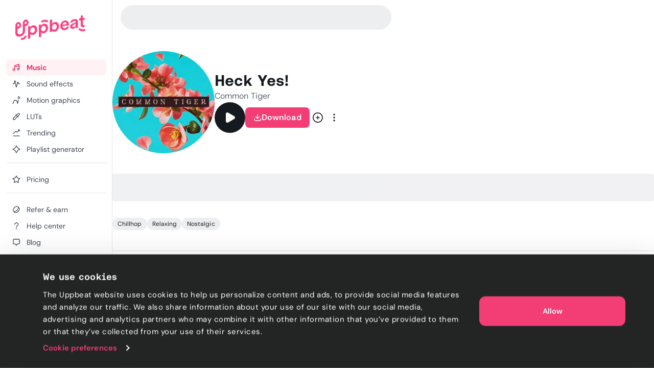

--- FILE ---
content_type: text/html; charset=utf-8
request_url: https://uppbeat.io/track/common-tiger/heck-yes
body_size: 84950
content:
<!DOCTYPE html><html lang="en" data-sentry-element="Html" data-sentry-component="Document" data-sentry-source-file="_document.page.tsx"><head data-sentry-element="Head" data-sentry-source-file="_document.page.tsx"><meta charSet="utf-8" data-sentry-element="meta" data-sentry-source-file="_app.page.tsx" data-next-head=""/><meta charSet="utf-8" data-sentry-element="meta" data-sentry-source-file="_document.page.tsx"/><meta name="viewport" content="width=device-width, height=device-height, initial-scale=1.0" data-sentry-element="meta" data-sentry-source-file="_app.page.tsx" data-next-head=""/><meta name="theme-color" content="#F23D75" data-sentry-element="meta" data-sentry-source-file="_app.page.tsx" data-next-head=""/><meta property="og:type" content="website" data-sentry-element="meta" data-sentry-source-file="_app.page.tsx" data-next-head=""/><meta property="fb:app_id" content="141409067700997" data-sentry-element="meta" data-sentry-source-file="_app.page.tsx" data-next-head=""/><meta property="og:image" content="https://cdn.uppbeat.io/images-2025/og_landscape_2000_1046.jpg" data-sentry-element="meta" data-sentry-source-file="_app.page.tsx" data-next-head=""/><meta property="og:image:width" content="2000" data-sentry-element="meta" data-sentry-source-file="_app.page.tsx" data-next-head=""/><meta property="og:image:height" content="1046" data-sentry-element="meta" data-sentry-source-file="_app.page.tsx" data-next-head=""/><meta property="og:url" content="https://uppbeat.io/" data-sentry-element="meta" data-sentry-source-file="_app.page.tsx" data-next-head=""/><meta name="twitter:card" content="summary_large_image" data-sentry-element="meta" data-sentry-source-file="_app.page.tsx" data-next-head=""/><meta name="twitter:site" content="@UppbeatOfficial" data-sentry-element="meta" data-sentry-source-file="_app.page.tsx" data-next-head=""/><meta name="twitter:image" content="https://cdn.uppbeat.io/images-2025/og_landscape_2000_1046.jpg" data-sentry-element="meta" data-sentry-source-file="_app.page.tsx" data-next-head=""/><meta name="twitter:image:alt" content="Uppbeat" data-sentry-element="meta" data-sentry-source-file="_app.page.tsx" data-next-head=""/><link rel="canonical" href="https://uppbeat.io/track/common-tiger/heck-yes" data-next-head=""/><title data-next-head="">Heck Yes! by Common Tiger • Uppbeat</title><meta name="description" content="Browse Chill and Relaxing copyright-free music from Common Tiger that&#x27;s perfect for Vlog content. Download &#x27;Heck Yes!&#x27; now on Uppbeat." data-sentry-element="meta" data-sentry-source-file="index.tsx" data-next-head=""/><meta property="og:title" content="Heck Yes! by Common Tiger • Uppbeat" data-sentry-element="meta" data-sentry-source-file="index.tsx" data-next-head=""/><meta property="og:description" content="Browse Chill and Relaxing copyright-free music from Common Tiger that&#x27;s perfect for Vlog content. Download &#x27;Heck Yes!&#x27; now on Uppbeat." data-sentry-element="meta" data-sentry-source-file="index.tsx" data-next-head=""/><meta property="og:image" content="https://cdn.uppbeat.io/images-2025/og_landscape_2000_1046.jpg" data-sentry-element="meta" data-sentry-source-file="index.tsx" data-next-head=""/><meta property="og:site_name" content="Uppbeat" data-sentry-element="meta" data-sentry-source-file="index.tsx" data-next-head=""/><meta name="twitter:title" content="Heck Yes! by Common Tiger • Uppbeat" data-sentry-element="meta" data-sentry-source-file="index.tsx" data-next-head=""/><meta name="twitter:description" content="Browse Chill and Relaxing copyright-free music from Common Tiger that&#x27;s perfect for Vlog content. Download &#x27;Heck Yes!&#x27; now on Uppbeat." data-sentry-element="meta" data-sentry-source-file="index.tsx" data-next-head=""/><link rel="apple-touch-icon" href="https://cdn.uppbeat.io/images/logo/apple-touch-icon.png"/><link rel="preconnect" href="https://fastly-f.uppbeat.io/" crossorigin="anonymous"/><link data-next-font="" rel="preconnect" href="/" crossorigin="anonymous"/><link rel="preload" href="https://fastly-f.uppbeat.io/_next/static/css/215eb7d811a027ba.css" as="style"/><script type="application/ld+json" data-next-head="">{"@context":"https://schema.org","@type":"ImageObject","url":"https://cdn.uppbeat.io/og_3.jpg","contentUrl":"https://cdn.uppbeat.io/og_3.jpg","name":"Uppbeat - Royalty-Free Music For Creators","description":"Uppbeat platform interface showing copyright-free music for content creators"}</script><link rel="preload" as="image" imageSrcSet="https://cdn.uppbeat.io/images/logo/uppbeat-logo-symbol.png?width=32&amp;quality=85 1x, https://cdn.uppbeat.io/images/logo/uppbeat-logo-symbol.png?width=64&amp;quality=85 2x" data-next-head=""/><link rel="preload" as="image" imageSrcSet="https://cdn.uppbeat.io/images/logo/uppbeat-logo-symbol.png?width=32&amp;quality=85 1x, https://cdn.uppbeat.io/images/logo/uppbeat-logo-symbol.png?width=48&amp;quality=85 2x" data-next-head=""/><script type="application/ld+json" data-next-head="">{"@context":"https://schema.org","url":"https://uppbeat.io/track/common-tiger/heck-yes","@type":"MusicRecording","name":"Heck Yes!","byArtist":{"@type":"MusicGroup","name":"Common Tiger","url":"https://uppbeat.io/browse/artist/common-tiger"},"duration":"PT3M21S","image":"https://cdn.uppbeat.io/images/FA_Common-Tiger_440912929584801.jpg","keywords":"Chillhop, Relaxing, Nostalgic"}</script><link rel="preload" as="image" imageSrcSet="https://cdn.uppbeat.io/images/logo/uppbeat-logo.png?width=256&amp;quality=85 1x, https://cdn.uppbeat.io/images/logo/uppbeat-logo.png?width=384&amp;quality=85 2x" data-next-head=""/><script id="initial-theme">(function(){try{const theme=localStorage.getItem('theme');const prefersDarkMode=window.matchMedia('(prefers-color-scheme: dark)',).matches;
        if(!theme){if(prefersDarkMode){document.documentElement.classList.add('theme-dark')}else{document.documentElement.classList.add('theme-light')} return}
        document.documentElement.classList.add('theme-'+theme)}catch(e){}})()</script><script id="referral">
            {
              if (window.location.search.includes('ps_xid=') && window.location.search.includes('ps_partner_key=')) {
                const ps_xid = window.location.search.split('ps_xid=')[1].split('&')[0];
                document.cookie = 'ps_xid=' + ps_xid + '; path=/; max-age=31536000; SameSite=Lax; domain=.' + window.location.hostname;
                const ps_partner_key = window.location.search.split('ps_partner_key=')[1].split('&')[0];
                document.cookie = 'ps_partner_key=' + ps_partner_key + '; path=/; max-age=31536000; SameSite=Lax; domain=.' + window.location.hostname;
              }

              if (window.location.search.includes('coupon=')) {
                const coupon = window.location.search.split('coupon=')[1].split('&')[0];
                const domain = window.location.hostname;
                document.cookie = 'coupon=' + coupon + '; path=/; max-age=31536000; SameSite=Lax; domain=' + domain;
              }
            }
          </script><script id="initial-logged-in">(function(){try{
            if(document.cookie && document.cookie.indexOf('isLoggedIn=true') > -1) {
              document.documentElement.classList.add("initial-logged-in") } else {
              document.documentElement.classList.add("initial-logged-out");
            }
            }catch(err){
              document.documentElement.classList.add("initial-logged-out");
            }})()</script><script id="Cookiebot" type="text/javascript" src="https://consent.cookiebot.com/uc.js" data-cbid="4f54e65f-9ea0-4ce9-aff6-f5e8400c395b"></script><script id="gtag-init" data-cookieconsent="ignore" data-sentry-element="Script" data-sentry-source-file="GTag.tsx" data-nscript="beforeInteractive">
          window.dataLayer = window.dataLayer || [];
          function gtag() {
            dataLayer.push(arguments);
          }
          gtag("consent", "default", {
            ad_personalization: "denied",
            ad_storage: "denied",
            ad_user_data: "denied",
            analytics_storage: "denied",
            functionality_storage: "granted",
            personalization_storage: "granted",
            security_storage: "granted",
            wait_for_update: 500,
          });
          gtag("set", "ads_data_redaction", true);
          gtag("set", "url_passthrough", true);</script><script id="fb-pixel" data-pixel-id="1466113720994443" data-sentry-element="Script" data-sentry-component="FacebookPixel" data-sentry-source-file="FacebookPixel.tsx" data-nscript="beforeInteractive">!function(f,b,e,v,n,t,s)
      {if(f.fbq)return;n=f.fbq=function(){n.callMethod?
      n.callMethod.apply(n,arguments):n.queue.push(arguments)};
      if(!f._fbq)f._fbq=n;n.push=n;n.loaded=!0;n.version='2.0';
      n.queue=[];t=b.createElement(e);t.async=!0;
      t.src=v;s=b.getElementsByTagName(e)[0];
      s.parentNode.insertBefore(t,s)}(window, document,'script',
      'https://connect.facebook.net/en_US/fbevents.js');
      fbq('init', '1466113720994443');</script><link rel="stylesheet" href="https://fastly-f.uppbeat.io/_next/static/css/215eb7d811a027ba.css" data-n-g=""/><noscript data-n-css=""></noscript><script defer="" noModule="" src="https://fastly-f.uppbeat.io/_next/static/chunks/polyfills-42372ed130431b0a.js"></script><script src="https://fastly-y.uppbeat.io/static/js/twemoji.min.js" data-sentry-element="Script" data-sentry-source-file="_document.page.tsx" defer="" data-nscript="beforeInteractive"></script><script src="https://fastly-f.uppbeat.io/_next/static/chunks/webpack-2cb0d66156eac8d4.js" defer=""></script><script src="https://fastly-f.uppbeat.io/_next/static/chunks/framework-854af2be4795c388.js" defer=""></script><script src="https://fastly-f.uppbeat.io/_next/static/chunks/main-e7e5669aed42f45d.js" defer=""></script><script src="https://fastly-f.uppbeat.io/_next/static/chunks/pages/_app-13c133d59bca767f.js" defer=""></script><script src="https://fastly-f.uppbeat.io/_next/static/chunks/6276-2a1525d51c2a6969.js" defer=""></script><script src="https://fastly-f.uppbeat.io/_next/static/chunks/628-7d69fbbe6801b612.js" defer=""></script><script src="https://fastly-f.uppbeat.io/_next/static/chunks/5145-7911e0ef8dabbdec.js" defer=""></script><script src="https://fastly-f.uppbeat.io/_next/static/chunks/4101-9ccc80f2cf27bacc.js" defer=""></script><script src="https://fastly-f.uppbeat.io/_next/static/chunks/7295-0c984dd48b74a63b.js" defer=""></script><script src="https://fastly-f.uppbeat.io/_next/static/chunks/280-61c084c27a01cb53.js" defer=""></script><script src="https://fastly-f.uppbeat.io/_next/static/chunks/6782-4f41c41e9107c20c.js" defer=""></script><script src="https://fastly-f.uppbeat.io/_next/static/chunks/5927-3fbcd1bee9acd4f0.js" defer=""></script><script src="https://fastly-f.uppbeat.io/_next/static/chunks/8779-29d2ba6df8984658.js" defer=""></script><script src="https://fastly-f.uppbeat.io/_next/static/chunks/3422-9ea2c95de035e74c.js" defer=""></script><script src="https://fastly-f.uppbeat.io/_next/static/chunks/8231-ebe7f72b6f751fbb.js" defer=""></script><script src="https://fastly-f.uppbeat.io/_next/static/chunks/6639-211bfc1064ad2641.js" defer=""></script><script src="https://fastly-f.uppbeat.io/_next/static/chunks/pages/track/%5BartistSlug%5D/%5BtrackSlug%5D-870b212f49375a0b.js" defer=""></script><script src="https://fastly-f.uppbeat.io/_next/static/CZiiv9ajJAFs6ilirmPmg/_buildManifest.js" defer=""></script><script src="https://fastly-f.uppbeat.io/_next/static/CZiiv9ajJAFs6ilirmPmg/_ssgManifest.js" defer=""></script></head><body class="font-sans"><noscript><div data-banner-id="javascript-disabled-banner" class="bg-yellow-50 dark:bg-yellow-500 py-2 px-4 text-center text-yellow-950 dark:text-yellow-950 flex justify-between items-center border-b border-yellow-950/10 dark:border-yellow-950"><div class="mx-auto flex w-full items-center justify-between sm:container sm:w-auto sm:justify-center"><div class="~text-sm/base m-0 w-full text-balance text-left font-sans">If you&#x27;re seeing this message, that means JavaScript has been disabled on your browser. To browse Uppbeat, please enable JavaScript.</div></div></div></noscript><div class="app"><link rel="preload" as="image" imageSrcSet="https://cdn.uppbeat.io/images/logo/uppbeat-logo-symbol.png?width=32&amp;quality=85 1x, https://cdn.uppbeat.io/images/logo/uppbeat-logo-symbol.png?width=64&amp;quality=85 2x"/><link rel="preload" as="image" imageSrcSet="https://cdn.uppbeat.io/images/logo/uppbeat-logo.png?width=256&amp;quality=85 1x, https://cdn.uppbeat.io/images/logo/uppbeat-logo.png?width=384&amp;quality=85 2x"/><link rel="preload" as="image" imageSrcSet="https://cdn.uppbeat.io/images/logo/uppbeat-logo-symbol.png?width=32&amp;quality=85 1x, https://cdn.uppbeat.io/images/logo/uppbeat-logo-symbol.png?width=48&amp;quality=85 2x"/><div id="__next"><!--$--><!--/$--><style>
:root {
  --bprogress-color: #F23D75;
  --bprogress-height: 2px;
  --bprogress-spinner-size: 18px;
  --bprogress-spinner-animation-duration: 400ms;
  --bprogress-spinner-border-size: 2px;
  --bprogress-box-shadow: 0 0 10px #F23D75, 0 0 5px #F23D75;
  --bprogress-z-index: 99999;
  --bprogress-spinner-top: 15px;
  --bprogress-spinner-bottom: auto;
  --bprogress-spinner-right: 15px;
  --bprogress-spinner-left: auto;
}

.bprogress {
  width: 0;
  height: 0;
  pointer-events: none;
  z-index: var(--bprogress-z-index);
}

.bprogress .bar {
  background: var(--bprogress-color);
  position: fixed;
  z-index: var(--bprogress-z-index);
  top: 0;
  left: 0;
  width: 100%;
  height: var(--bprogress-height);
}

/* Fancy blur effect */
.bprogress .peg {
  display: block;
  position: absolute;
  right: 0;
  width: 100px;
  height: 100%;
  box-shadow: var(--bprogress-box-shadow);
  opacity: 1.0;
  transform: rotate(3deg) translate(0px, -4px);
}

/* Remove these to get rid of the spinner */
.bprogress .spinner {
  display: block;
  position: fixed;
  z-index: var(--bprogress-z-index);
  top: var(--bprogress-spinner-top);
  bottom: var(--bprogress-spinner-bottom);
  right: var(--bprogress-spinner-right);
  left: var(--bprogress-spinner-left);
}

.bprogress .spinner-icon {
  width: var(--bprogress-spinner-size);
  height: var(--bprogress-spinner-size);
  box-sizing: border-box;
  border: solid var(--bprogress-spinner-border-size) transparent;
  border-top-color: var(--bprogress-color);
  border-left-color: var(--bprogress-color);
  border-radius: 50%;
  -webkit-animation: bprogress-spinner var(--bprogress-spinner-animation-duration) linear infinite;
  animation: bprogress-spinner var(--bprogress-spinner-animation-duration) linear infinite;
}

.bprogress-custom-parent {
  overflow: hidden;
  position: relative;
}

.bprogress-custom-parent .bprogress .spinner,
.bprogress-custom-parent .bprogress .bar {
  position: absolute;
}

.bprogress .indeterminate {
  position: fixed;
  top: 0;
  left: 0;
  width: 100%;
  height: var(--bprogress-height);
  overflow: hidden;
}

.bprogress .indeterminate .inc,
.bprogress .indeterminate .dec {
  position: absolute;
  top: 0;
  height: 100%;
  background-color: var(--bprogress-color);
}

.bprogress .indeterminate .inc {
  animation: bprogress-indeterminate-increase 2s infinite;
}

.bprogress .indeterminate .dec {
  animation: bprogress-indeterminate-decrease 2s 0.5s infinite;
}

@-webkit-keyframes bprogress-spinner {
  0%   { -webkit-transform: rotate(0deg); transform: rotate(0deg); }
  100% { -webkit-transform: rotate(360deg); transform: rotate(360deg); }
}

@keyframes bprogress-spinner {
  0%   { transform: rotate(0deg); }
  100% { transform: rotate(360deg); }
}

@keyframes bprogress-indeterminate-increase {
  from { left: -5%; width: 5%; }
  to { left: 130%; width: 100%; }
}

@keyframes bprogress-indeterminate-decrease {
  from { left: -80%; width: 80%; }
  to { left: 110%; width: 10%; }
}
</style><div class="main-layout relative" data-sentry-component="MainLayout" data-sentry-source-file="MainLayout.tsx"><main class="main-content-section relative"><div class="main-layout-container App relative main-layout-grid"><section class="styles_sidebar__u14PO headerFixed:!h-dvh z-50 overflow-x-hidden" data-sidebar-closed="false" style="height:calc(100% - var(--sidebar-margin))"><div class="styles_sidebarTop__Puxt0"><a aria-label="Uppbeat homepage" data-sentry-element="Link" data-sentry-component="DynamicLinkRef" data-sentry-source-file="index.tsx" href="/"><img alt="Uppbeat" data-sentry-element="Image" data-sentry-component="_UBLogoSmall" data-sentry-source-file="Logo.tsx" width="26" height="40" decoding="async" data-nimg="1" class="h-auto w-[var(--logo-width)] max-w-full transition-opacity duration-75 opacity-0" style="color:transparent;--logo-width:26px;--logo-height:40px" srcSet="https://cdn.uppbeat.io/images/logo/uppbeat-logo-symbol.png?width=32&amp;quality=85 1x, https://cdn.uppbeat.io/images/logo/uppbeat-logo-symbol.png?width=64&amp;quality=85 2x" src="https://cdn.uppbeat.io/images/logo/uppbeat-logo-symbol.png?width=64&amp;quality=85"/><img alt="Uppbeat Logo" data-sentry-element="Image" data-sentry-component="_UBLogo" data-sentry-source-file="Logo.tsx" width="137" height="48" decoding="async" data-nimg="1" class="h-auto w-[var(--logo-width)] max-w-full transition-opacity duration-75" style="color:transparent;--logo-width:137px;--logo-height:48px" srcSet="https://cdn.uppbeat.io/images/logo/uppbeat-logo.png?width=256&amp;quality=85 1x, https://cdn.uppbeat.io/images/logo/uppbeat-logo.png?width=384&amp;quality=85 2x" src="https://cdn.uppbeat.io/images/logo/uppbeat-logo.png?width=384&amp;quality=85"/></a></div><div class="styles_sidebarLinks__1LrVp relative"><div class="h-full overflow-y-auto [&amp;::-webkit-scrollbar]:hidden" style="scrollbar-width:none;-ms-overflow-style:none"><div class="styles_linksGroup__gqD9Y px-3 pt-4 pb-0 first-of-type:pt-0.5"><a class="styles_sidebarLink__kJDuA styles_active__YcOUd" data-sentry-element="Link" data-sentry-source-file="index.tsx" data-sentry-component="DynamicLinkRef" href="/music"><i data-sentry-component="MusicWithIconTag" data-sentry-source-file="Music.tsx"><svg xmlns="http://www.w3.org/2000/svg" width="16" height="16" viewBox="0 0 24 24" fill="none" aria-hidden="true" class="fill-none [&amp;_path]:!fill-none size-5" data-sentry-element="svg" data-sentry-source-file="Music.tsx" data-sentry-component="_Music"><path d="M7.273 18.3919C7.273 19.8361 6.10222 21.0069 4.658 21.0069C3.21377 21.0069 2.043 19.8361 2.043 18.3919C2.043 16.9477 3.21377 15.7769 4.658 15.7769C6.10222 15.7769 7.273 16.9477 7.273 18.3919ZM7.273 18.3919V6.74592C7.273 6.35592 7.554 6.00992 7.968 5.89092L18.952 3.03492C19.596 2.84992 20.253 3.28192 20.253 3.88992V16.7619M7.522 10.1179L20.128 6.91092M20.251 16.7629C20.251 18.2071 19.0802 19.3779 17.636 19.3779C16.1918 19.3779 15.021 18.2071 15.021 16.7629C15.021 15.3187 16.1918 14.1479 17.636 14.1479C19.0802 14.1479 20.251 15.3187 20.251 16.7629Z" stroke="currentColor" stroke-width="2" stroke-miterlimit="10" stroke-linecap="round" stroke-linejoin="round" data-sentry-element="path" data-sentry-source-file="Music.tsx"></path></svg></i><span class="flex w-full items-center justify-between">Music</span></a><a class="styles_sidebarLink__kJDuA" data-sentry-element="Link" data-sentry-source-file="index.tsx" data-sentry-component="DynamicLinkRef" href="/sfx"><i data-sentry-component="SoundEffectsWithIconTag" data-sentry-source-file="SoundEffects.tsx"><svg xmlns="http://www.w3.org/2000/svg" width="16" height="16" viewBox="0 0 16 14" fill="none" aria-hidden="true" class="size-4 fill-none" data-sentry-element="svg" data-sentry-source-file="SoundEffects.tsx" data-sentry-component="_SoundEffects"><path d="M14.5976 7.0359H12.7716C12.4422 7.0359 12.1616 6.79524 12.1122 6.46924L11.5829 4.3119C11.5176 3.51924 10.3682 3.48657 10.2582 4.27457L8.6429 12.4546C8.5349 13.2286 7.41223 13.2166 7.3209 12.4406L5.83756 1.6279C5.7449 0.840569 4.6009 0.844569 4.5129 1.6319L3.48556 7.0359H1.35156" stroke="currentColor" stroke-width="1.33" stroke-linecap="round" stroke-linejoin="round" data-sentry-element="path" data-sentry-source-file="SoundEffects.tsx"></path></svg></i><span class="flex w-full items-center justify-between">Sound effects</span></a><a class="styles_sidebarLink__kJDuA" data-sentry-element="Link" data-sentry-source-file="index.tsx" data-sentry-component="DynamicLinkRef" href="/motion-graphics"><i data-sentry-component="MotionGraphicsWithIconTag" data-sentry-source-file="MotionGraphics.tsx"><svg width="24" height="24" viewBox="0 0 24 24" fill="none" xmlns="http://www.w3.org/2000/svg" aria-hidden="true" class="fill-none" data-sentry-element="svg" data-sentry-source-file="MotionGraphics.tsx" data-sentry-component="_MotionGraphics"><path d="M1.04369 21.7773C0.949348 22.3215 1.314 22.8391 1.85817 22.9334C2.40234 23.0278 2.91995 22.6631 3.01429 22.1189L2.02899 21.9481L1.04369 21.7773ZM15.483 21.9751L14.4862 22.0556C14.5259 22.5474 14.9185 22.9368 15.4106 22.9725C15.9028 23.0082 16.3475 22.6795 16.4577 22.1986L15.483 21.9751ZM18.9797 11.1966C19.1031 10.6582 18.7667 10.1218 18.2284 9.9984C17.6901 9.875 17.1537 10.2114 17.0303 10.7497L18.005 10.9731L18.9797 11.1966ZM21.968 4.48112H20.968C20.968 5.30181 20.3027 5.96712 19.482 5.96712V6.96712V7.96712C21.4073 7.96712 22.968 6.40638 22.968 4.48112H21.968ZM19.482 6.96712V5.96712C18.6613 5.96712 17.996 5.30181 17.996 4.48112H16.996H15.996C15.996 6.40638 17.5567 7.96712 19.482 7.96712V6.96712ZM16.996 4.48112H17.996C17.996 3.66042 18.6613 2.99512 19.482 2.99512V1.99512V0.995117C17.5567 0.995117 15.996 2.55585 15.996 4.48112H16.996ZM19.482 1.99512V2.99512C20.3027 2.99512 20.968 3.66042 20.968 4.48112H21.968H22.968C22.968 2.55585 21.4073 0.995117 19.482 0.995117V1.99512ZM2.02899 21.9481C3.01429 22.1189 3.01426 22.1192 3.01422 22.1193C3.01422 22.1193 3.0142 22.1195 3.01419 22.1195C3.01419 22.1196 3.01421 22.1194 3.01425 22.1192C3.01434 22.1187 3.01454 22.1176 3.01484 22.1159C3.01544 22.1125 3.01646 22.1068 3.01792 22.0988C3.02083 22.0828 3.02545 22.0578 3.03186 22.0244C3.04469 21.9575 3.06462 21.857 3.09213 21.7276C3.14719 21.4687 3.2324 21.0954 3.35149 20.646C3.59064 19.7438 3.96188 18.5523 4.49171 17.3708C5.0254 16.1806 5.69593 15.0551 6.50988 14.24C7.31173 13.4369 8.20777 12.9751 9.24399 12.9751V11.9751V10.9751C7.53721 10.9751 6.15988 11.7599 5.0946 12.8268C4.04143 13.8816 3.25109 15.2494 2.66678 16.5525C2.0786 17.8642 1.67472 19.166 1.41824 20.1336C1.28953 20.6193 1.19679 21.0251 1.13587 21.3116C1.10539 21.4549 1.08282 21.5686 1.06763 21.6478C1.06004 21.6874 1.05429 21.7184 1.05032 21.7402C1.04834 21.7511 1.0468 21.7597 1.0457 21.7659C1.04514 21.769 1.0447 21.7715 1.04437 21.7734C1.0442 21.7744 1.04406 21.7752 1.04395 21.7758C1.04389 21.7761 1.04383 21.7765 1.0438 21.7767C1.04374 21.777 1.04369 21.7773 2.02899 21.9481ZM9.24399 11.9751V12.9751C10.2526 12.9751 11.0674 13.4252 11.7655 14.2047C12.4818 15.0047 13.0381 16.1174 13.4573 17.3074C13.8728 18.4868 14.1316 19.6777 14.2864 20.5814C14.3634 21.0312 14.4138 21.4049 14.4448 21.6641C14.4602 21.7936 14.4708 21.8942 14.4774 21.9611C14.4808 21.9946 14.4831 22.0196 14.4845 22.0355C14.4852 22.0435 14.4857 22.0492 14.486 22.0526C14.4861 22.0543 14.4862 22.0554 14.4863 22.0559C14.4863 22.0561 14.4863 22.0562 14.4863 22.0562C14.4863 22.0561 14.4863 22.056 14.4863 22.056C14.4862 22.0558 14.4862 22.0556 15.483 21.9751C16.4798 21.8947 16.4797 21.8944 16.4797 21.894C16.4797 21.8939 16.4797 21.8935 16.4796 21.8932C16.4796 21.8925 16.4795 21.8917 16.4794 21.8907C16.4793 21.8888 16.4791 21.8863 16.4788 21.8832C16.4783 21.8769 16.4775 21.8683 16.4765 21.8573C16.4746 21.8354 16.4717 21.8043 16.4678 21.7645C16.4599 21.6849 16.4478 21.5707 16.4306 21.4268C16.3963 21.1391 16.3412 20.7316 16.2577 20.2438C16.0914 19.2725 15.8089 17.9635 15.3437 16.6428C14.8822 15.3328 14.2182 13.9456 13.2554 12.8705C12.2744 11.775 10.9514 10.9751 9.24399 10.9751V11.9751ZM15.483 21.9751L16.4577 22.1986L18.9797 11.1966L18.005 10.9731L17.0303 10.7497L14.5083 21.7517L15.483 21.9751Z" fill="currentColor" data-sentry-element="path" data-sentry-source-file="MotionGraphics.tsx"></path></svg></i><span class="flex w-full items-center justify-between">Motion graphics</span></a><a class="styles_sidebarLink__kJDuA" data-sentry-element="Link" data-sentry-source-file="index.tsx" data-sentry-component="DynamicLinkRef" href="/luts"><i data-sentry-component="LutsWithIconTag" data-sentry-source-file="Luts.tsx"><svg xmlns="http://www.w3.org/2000/svg" width="16" height="16" viewBox="0 0 16 16" fill="none" aria-hidden="true" class="size-4 fill-none" data-sentry-element="svg" data-sentry-source-file="Luts.tsx" data-sentry-component="_Luts"><path d="M6.85811 4.38331L11.6381 9.16331M13.5274 5.02464L4.75545 13.7966C4.63011 13.922 4.46078 13.992 4.28411 13.992H2.68678C2.31945 13.992 2.02078 13.6946 2.02011 13.3273L2.01611 11.7833C2.01611 11.606 2.08611 11.4353 2.21145 11.31L11.0121 2.50864C11.7068 1.81397 12.8334 1.81397 13.5281 2.50864C14.2228 3.20331 14.2221 4.32997 13.5274 5.02464Z" stroke="currentColor" stroke-width="1.33" stroke-linecap="round" stroke-linejoin="round" data-sentry-element="path" data-sentry-source-file="Luts.tsx"></path></svg></i><span class="flex w-full items-center justify-between">LUTs</span></a><a class="styles_sidebarLink__kJDuA" data-sentry-element="Link" data-sentry-source-file="index.tsx" data-sentry-component="DynamicLinkRef" href="/browse/trending"><i data-sentry-component="TrendingWithIconTag" data-sentry-source-file="Trending.tsx"><svg xmlns="http://www.w3.org/2000/svg" width="16" height="16" viewBox="0 0 16 16" fill="none" aria-hidden="true" class="size-4 fill-none" data-sentry-element="svg" data-sentry-source-file="Trending.tsx" data-sentry-component="_Trending"><path d="M2.03091 13.9501H14.0022M2.01758 9.44146L6.33691 5.12213C6.60091 4.85813 7.03024 4.86213 7.28891 5.13146L8.56825 6.46146C8.82758 6.7308 9.25558 6.7348 9.52024 6.4708L13.1929 2.79813M11.3329 2.0228H13.4189C13.7389 2.0228 14.0009 2.2848 14.0009 2.6048V4.68813" stroke="currentColor" stroke-width="1.33" stroke-miterlimit="10" stroke-linecap="round" data-sentry-element="path" data-sentry-source-file="Trending.tsx"></path></svg></i><span class="flex w-full items-center justify-between">Trending</span></a><a class="styles_sidebarLink__kJDuA" data-sentry-element="Link" data-sentry-source-file="index.tsx" data-sentry-component="DynamicLinkRef" href="/ai-playlist-generator"><i data-sentry-component="AIPGWithIconTag" data-sentry-source-file="AIPG.tsx"><svg xmlns="http://www.w3.org/2000/svg" width="16" height="16" viewBox="0 0 16 16" fill="none" aria-hidden="true" class="size-4 fill-none" data-sentry-element="svg" data-sentry-source-file="AIPG.tsx" data-sentry-component="_AIPG"><g clip-path="url(#clip0_3848_4112)" data-sentry-element="g" data-sentry-source-file="AIPG.tsx"><path d="M7.52911 1.74061C6.88978 3.79261 5.36378 6.37728 1.73044 7.49661C1.25644 7.64261 1.22978 8.31861 1.70378 8.46594C3.76844 9.10728 6.44244 10.6339 7.52778 14.2699C7.66911 14.7439 8.32644 14.7793 8.48044 14.3086C9.14044 12.2866 10.6838 9.64928 14.2924 8.48528C14.7684 8.33194 14.7744 7.66661 14.2971 7.51728C12.2744 6.88594 9.60044 5.37061 8.48444 1.73194C8.33844 1.25528 7.67778 1.26528 7.52911 1.74061Z" stroke="currentColor" stroke-width="1.33" stroke-miterlimit="10" stroke-linecap="round" data-sentry-element="path" data-sentry-source-file="AIPG.tsx"></path></g><defs data-sentry-element="defs" data-sentry-source-file="AIPG.tsx"><clipPath id="clip0_3848_4112" data-sentry-element="clipPath" data-sentry-source-file="AIPG.tsx"><rect width="16" height="16" fill="white" data-sentry-element="rect" data-sentry-source-file="AIPG.tsx"></rect></clipPath></defs></svg></i><span class="flex w-full items-center justify-between">Playlist generator</span></a><div data-orientation="horizontal" role="none" class="shrink-0 bg-gray-150 dark:bg-gray-800 h-px w-full mt-2.5"></div></div><div class="styles_linksGroup__gqD9Y px-3 pt-4 pb-0 first-of-type:pt-0.5"><a class="styles_sidebarLink__kJDuA" data-sentry-element="Link" data-sentry-source-file="index.tsx" data-sentry-component="DynamicLinkRef" href="/pricing"><i data-sentry-component="PricingWithIconTag" data-sentry-source-file="Pricing.tsx"><svg xmlns="http://www.w3.org/2000/svg" width="24" height="24" viewBox="0 0 24 24" fill="none" stroke="currentColor" stroke-width="2" stroke-linecap="round" stroke-linejoin="round" class="lucide lucide-star size-4 fill-none" aria-hidden="true" data-sentry-element="Star" data-sentry-source-file="Pricing.tsx" data-sentry-component="_Pricing"><path d="M11.525 2.295a.53.53 0 0 1 .95 0l2.31 4.679a2.123 2.123 0 0 0 1.595 1.16l5.166.756a.53.53 0 0 1 .294.904l-3.736 3.638a2.123 2.123 0 0 0-.611 1.878l.882 5.14a.53.53 0 0 1-.771.56l-4.618-2.428a2.122 2.122 0 0 0-1.973 0L6.396 21.01a.53.53 0 0 1-.77-.56l.881-5.139a2.122 2.122 0 0 0-.611-1.879L2.16 9.795a.53.53 0 0 1 .294-.906l5.165-.755a2.122 2.122 0 0 0 1.597-1.16z"></path></svg></i><span class="flex w-full items-center justify-between">Pricing</span></a><div data-orientation="horizontal" role="none" class="shrink-0 bg-gray-150 dark:bg-gray-800 h-px w-full mt-2.5"></div></div><div class="styles_linksGroup__gqD9Y !hidden px-3 pt-4 pb-0 first-of-type:pt-0.5"></div><div class="styles_linksGroup__gqD9Y px-3 pt-4 pb-0 first-of-type:pt-0.5"><a class="styles_sidebarLink__kJDuA" data-sentry-element="Link" data-sentry-source-file="index.tsx" data-sentry-component="DynamicLinkRef" href="/refer-and-earn"><i data-sentry-component="ReferWithIconTag" data-sentry-source-file="Refer.tsx"><svg xmlns="http://www.w3.org/2000/svg" width="16" height="16" viewBox="0 0 16 16" fill="none" aria-hidden="true" class="size-4 fill-none" data-sentry-element="svg" data-sentry-source-file="Refer.tsx" data-sentry-component="_Refer"><path d="M11.0991 2.54974C12.4974 3.94808 11.7106 7.00204 9.34166 9.37096C6.97274 11.7399 3.91878 12.5267 2.52044 11.1284C1.1221 9.73002 1.90892 6.67605 4.27784 4.30713C6.64676 1.93821 9.70072 1.1514 11.0991 2.54974ZM11.0991 2.54974L13.2887 4.73878C14.6874 6.13744 13.9007 9.19144 11.5314 11.5601C9.16202 13.9288 6.10869 14.7154 4.71002 13.3174L2.40602 11.0134" stroke="currentColor" stroke-width="1.33" stroke-miterlimit="10" data-sentry-element="path" data-sentry-source-file="Refer.tsx"></path></svg></i><span class="flex w-full items-center justify-between">Refer &amp; earn</span></a><a class="styles_sidebarLink__kJDuA" data-sentry-element="Link" data-sentry-source-file="index.tsx" data-sentry-component="DynamicLinkRef" href="/help-center"><i data-sentry-component="HelpWithIconTag" data-sentry-source-file="Help.tsx"><svg xmlns="http://www.w3.org/2000/svg" width="16" height="16" viewBox="0 0 16 16" fill="none" aria-hidden="true" class="size-4 fill-none" data-sentry-element="svg" data-sentry-source-file="Help.tsx" data-sentry-component="_Help"><path d="M4.6665 4.98268C4.6665 4.98268 5.21717 2.40668 7.47517 2.05734C9.5325 1.73934 11.7052 2.74801 11.7425 4.98268C11.7738 6.81401 9.0145 8.06468 8.3905 9.23468C8.1425 9.70001 8.1505 11.046 8.1505 11.046" stroke="currentColor" stroke-width="1.33" stroke-miterlimit="10" stroke-linecap="round" data-sentry-element="path" data-sentry-source-file="Help.tsx"></path><ellipse cx="8.16813" cy="13.8867" rx="0.666667" ry="0.666667" fill="currentColor" stroke="currentColor" stroke-width="0.5" stroke-miterlimit="10" stroke-linecap="round" data-sentry-element="ellipse" data-sentry-source-file="Help.tsx"></ellipse></svg></i><span class="flex w-full items-center justify-between">Help center</span></a><a class="styles_sidebarLink__kJDuA" data-sentry-element="Link" data-sentry-source-file="index.tsx" data-sentry-component="DynamicLinkRef" href="/blog"><i data-sentry-component="BlogWithIconTag" data-sentry-source-file="Blog.tsx"><svg xmlns="http://www.w3.org/2000/svg" width="16" height="16" viewBox="0 0 16 16" fill="none" aria-hidden="true" class="size-4 fill-none" data-sentry-element="svg" data-sentry-source-file="Blog.tsx" data-sentry-component="_Blog"><path d="M12.6727 2.01788H3.37874C2.64208 2.01788 2.04541 2.61455 2.04541 3.35122V10.0039C2.04541 10.7406 2.64208 11.3372 3.37874 11.3372H6.31741L8.02008 13.9979L9.69341 11.3372H12.6721C13.4087 11.3372 14.0054 10.7406 14.0054 10.0039V3.35122C14.0054 2.61455 13.4087 2.01788 12.6721 2.01788H12.6727Z" stroke="currentColor" stroke-width="1.33" stroke-linejoin="round" data-sentry-element="path" data-sentry-source-file="Blog.tsx"></path></svg></i><span class="flex w-full items-center justify-between">Blog</span></a></div></div></div><div class="flew-row flex w-full sidebarVisible:flex-col-reverse items-center sidebarVisible:justify-start justify-between px-4 py-5 sidebarVisible:[[data-sidebar-closed=false]_&amp;]:flex-row headerFixed:[[data-sidebar-closed=true]_&amp;]:flex-col-reverse"><button class="items-center justify-center gap-2 whitespace-nowrap font-sans transition-colors focus-visible:outline-none focus-visible:ring-2 focus-visible:ring-pink-500 focus-visible:ring-offset-2 enabled:cursor-pointer disabled:cursor-not-allowed disabled:opacity-50 dark:focus-visible:ring-offset-gray-950 !border-transparent bg-transparent font-semibold text-gray-950 hover:border-gray-50 hover:bg-gray-50 disabled:hover:border-transparent disabled:hover:bg-transparent dark:text-white dark:hover:border-gray-900 dark:hover:bg-gray-900 h-8 w-8 rounded-full border-none transition-scale active:scale-[0.97] disabled:scale-100 text-base sidebarVisible:inline-flex hidden flex-shrink-0" type="button" aria-label="Collapse sidebar" data-state="closed" data-sentry-element="TooltipPrimitive.Trigger" data-sentry-source-file="index.tsx"><svg xmlns="http://www.w3.org/2000/svg" width="24" height="24" viewBox="0 0 24 24" fill="none" stroke="currentColor" stroke-width="2" stroke-linecap="round" stroke-linejoin="round" class="lucide lucide-chevrons-left size-4 fill-none transition-transform duration-300" aria-hidden="true"><path d="m11 17-5-5 5-5"></path><path d="m18 17-5-5 5-5"></path></svg></button><button class="inline-flex items-center justify-center gap-2 whitespace-nowrap font-sans transition-colors focus-visible:outline-none focus-visible:ring-2 focus-visible:ring-pink-500 focus-visible:ring-offset-2 enabled:cursor-pointer disabled:cursor-not-allowed disabled:opacity-50 dark:focus-visible:ring-offset-gray-950 !border-transparent bg-transparent font-semibold text-gray-950 hover:border-gray-50 hover:bg-gray-50 disabled:hover:border-transparent disabled:hover:bg-transparent dark:text-white dark:hover:border-gray-900 dark:hover:bg-gray-900 h-8 w-8 rounded-full border-none transition-scale active:scale-[0.97] disabled:scale-100 text-base active:!bg-transparent active:!border-transparent relative flex-shrink-0 overflow-hidden" type="button" aria-label="Toggle theme" data-sentry-element="Button" data-sentry-source-file="index.tsx" data-state="closed"><div class="-translate-x-1/2 absolute top-1/2 left-1/2 flex items-center justify-center transition-all duration-300 -translate-y-1/2 opacity-100 dark:translate-y-12 dark:opacity-10" data-sentry-component="ThemeIcon" data-sentry-source-file="ThemeIcon.tsx"><svg xmlns="http://www.w3.org/2000/svg" width="24" height="24" viewBox="0 0 24 24" fill="none" stroke="currentColor" stroke-width="2" stroke-linecap="round" stroke-linejoin="round" class="lucide lucide-sun size-4 fill-none" aria-hidden="true" data-sentry-element="SunIcon" data-sentry-source-file="index.tsx"><circle cx="12" cy="12" r="4"></circle><path d="M12 2v2"></path><path d="M12 20v2"></path><path d="m4.93 4.93 1.41 1.41"></path><path d="m17.66 17.66 1.41 1.41"></path><path d="M2 12h2"></path><path d="M20 12h2"></path><path d="m6.34 17.66-1.41 1.41"></path><path d="m19.07 4.93-1.41 1.41"></path></svg></div><div class="-translate-x-1/2 absolute top-1/2 left-1/2 flex items-center justify-center transition-all duration-300 dark:-translate-y-1/2 translate-y-12 opacity-10 dark:opacity-100" data-sentry-component="ThemeIcon" data-sentry-source-file="ThemeIcon.tsx"><svg xmlns="http://www.w3.org/2000/svg" width="24" height="24" viewBox="0 0 24 24" fill="none" stroke="currentColor" stroke-width="2" stroke-linecap="round" stroke-linejoin="round" class="lucide lucide-moon-star size-4 fill-none" aria-hidden="true" data-sentry-element="MoonStar" data-sentry-source-file="index.tsx"><path d="M12 3a6 6 0 0 0 9 9 9 9 0 1 1-9-9"></path><path d="M20 3v4"></path><path d="M22 5h-4"></path></svg></div></button><a href="https://discord.gg/q5xaCqhGFC" target="_blank" rel="noreferrer" class="gap-1 rounded-full text-gray-800 text-sm hover:bg-gray-50 dark:text-white dark:hover:bg-gray-900 sidebarVisible:[[data-sidebar-closed=false]_&amp;]:ml-auto flex h-7 items-center justify-center px-3 py-1" data-state="closed" data-sentry-element="TooltipPrimitive.Trigger" data-sentry-source-file="index.tsx"><svg xmlns="http://www.w3.org/2000/svg" width="34" height="26" viewBox="0 0 34 26" fill="none" class="size-4" aria-hidden="true" data-sentry-element="svg" data-sentry-component="_Discord" data-sentry-source-file="Discord.tsx"><path d="M28.368 2.40564C26.2769 1.44622 24.0356 0.739643 21.6917 0.335103C21.6493 0.326903 21.6069 0.347404 21.5837 0.385671C21.2953 0.898179 20.9755 1.56786 20.7528 2.09266C18.2312 1.71546 15.7234 1.71546 13.2537 2.09266C13.031 1.55556 12.6989 0.898179 12.4105 0.385671C12.3873 0.347404 12.3449 0.32827 12.3025 0.335103C9.96003 0.738276 7.71866 1.44485 5.62626 2.40564C5.60849 2.41247 5.59209 2.42614 5.58253 2.44254C1.33076 8.7949 0.164976 14.9915 0.736251 21.1115C0.738985 21.1416 0.755385 21.1703 0.778619 21.188C3.58443 23.249 6.30141 24.4995 8.96918 25.3277C9.01155 25.3414 9.05665 25.325 9.08398 25.2895C9.71539 24.4284 10.2771 23.5196 10.7595 22.5643C10.7882 22.5083 10.7609 22.4413 10.7021 22.4194C9.80969 22.0805 8.96098 21.6677 8.1437 21.2003C8.07947 21.1621 8.074 21.0705 8.13277 21.0254C8.30497 20.8969 8.47717 20.763 8.64118 20.6277C8.67124 20.6031 8.71224 20.5976 8.74778 20.614C14.1161 23.0645 19.9273 23.0645 25.2314 20.614C25.2669 20.5976 25.3079 20.6017 25.3394 20.6277C25.5034 20.763 25.6756 20.8983 25.8491 21.0268C25.9093 21.0705 25.9052 21.1634 25.8396 21.2017C25.0223 21.6787 24.1736 22.0832 23.2798 22.4194C23.221 22.4413 23.1964 22.5096 23.2237 22.5657C23.7157 23.5196 24.2788 24.4284 24.8979 25.2895C24.9239 25.3264 24.9704 25.3414 25.0127 25.3291C27.6928 24.4995 30.4112 23.249 33.2156 21.1894C33.2402 21.1716 33.2552 21.1443 33.258 21.1142C33.9413 14.0389 32.1127 7.89289 28.409 2.44527C28.4021 2.42614 28.3857 2.41247 28.368 2.40564ZM11.5618 17.3859C9.945 17.3859 8.61384 15.9017 8.61384 14.0799C8.61384 12.2581 9.91903 10.7739 11.5618 10.7739C13.2168 10.7739 14.5357 12.2704 14.5097 14.0799C14.5097 15.903 13.2032 17.3859 11.5618 17.3859ZM22.4611 17.3859C20.8457 17.3859 19.5132 15.9017 19.5132 14.0799C19.5132 12.2581 20.8184 10.7739 22.4611 10.7739C24.1162 10.7739 25.435 12.2704 25.4091 14.0799C25.4091 15.903 24.1162 17.3859 22.4611 17.3859Z" fill="currentColor" data-sentry-element="path" data-sentry-source-file="Discord.tsx"></path></svg><span class="sr-only sidebarVisible:[[data-sidebar-closed=false]_&amp;]:not-sr-only">Community</span></a></div><div class="ub-sidebar-bg"></div></section><div class="main-content-div @container relative" data-testid="main-content"><header class="header-main group !shadow-none sticky right-0 z-30 rounded-none border-none px-4 py-2 transition md:px-container md:py-2.5 md:pr-3 lg:pr-4 [.sidebar-toggled_&amp;]:bg-white dark:[.sidebar-toggled_&amp;]:bg-gray-950 logged-out bg-transparent w-full" data-sentry-component="TopBarHeader" data-sentry-source-file="TopBarHeader.tsx"><div class="flex w-full items-center gap-4"><div class="block flex-shrink-0 [@media(min-width:600px)]:hidden"><a aria-label="Uppbeat homepage" data-sentry-element="Link" data-sentry-source-file="index.tsx" data-sentry-component="DynamicLinkRef" href="/"><img alt="Uppbeat" data-sentry-element="Image" data-sentry-component="_UBLogoMobile" data-sentry-source-file="Logo.tsx" width="24" height="40" decoding="async" data-nimg="1" class="h-auto w-[var(--logo-width)] max-w-full object-contain" style="color:transparent;--logo-width:24px;--logo-height:40px" srcSet="https://cdn.uppbeat.io/images/logo/uppbeat-logo-symbol.png?width=32&amp;quality=85 1x, https://cdn.uppbeat.io/images/logo/uppbeat-logo-symbol.png?width=48&amp;quality=85 2x" src="https://cdn.uppbeat.io/images/logo/uppbeat-logo-symbol.png?width=48&amp;quality=85"/></a></div><div class="flex-grow"><div class="fixed top-0 isolate z-20 h-[64px] w-full bg-white px-container headerFixed:transition-all duration-300 md:z-30 dark:bg-gray-950 headerFixed:bg-transparent"></div><div class="relative w-full bg-transparent pt-0"><div class="pointer-events-auto relative w-full sm:max-w-[380px] lg:max-w-[450px] xl:max-w-[530px] 2xl:max-w-[572px]"><div class="hidden md:block"><div class="relative z-50 flex w-full flex-col gap-4 rounded-3xl border-[2px] border-transparent border-solid bg-gray-100 px-5 py-2 pr-2 dark:bg-gray-900"><div class="animate-pulse bg-gray-100 dark:bg-gray-900 h-[28px] w-full rounded-full" data-sentry-element="Skeleton" data-sentry-source-file="GlobalSearchSkeleton.tsx"></div></div></div></div></div></div></div></header><section class="track-container page-container"><header class="flex max-h-content w-full flex-col space-y-4 pt-8 pb-0 md:pt-5 lg:pt-8 2xl:pt-10" data-ticks="false" data-separator="true" data-sentry-component="Header" data-sentry-source-file="index.tsx"><div class="flex grow flex-col gap-8 md:flex-row px-container"><div class="flex grow flex-col gap-5 xl:flex-row xl:justify-between"><div class="flex grow flex-col gap-3 md:flex-row md:gap-8"><div class="relative aspect-square w-full max-w-[100px] md:max-w-[160px] md:self-center lg:max-w-[180px] xl:max-w-[200px]" data-sentry-component="HeaderImage" data-sentry-source-file="image.tsx"><div class="h-full w-full overflow-hidden relative rounded-full"><img alt="Common Tiger" loading="lazy" width="200" height="200" decoding="async" data-nimg="1" class="h-full w-full bg-gray-150 object-cover dark:bg-gray-850" style="color:transparent" srcSet="https://cdn.uppbeat.io/images/FA_Common-Tiger_440912929584801.jpg?width=256&amp;quality=85 1x, https://cdn.uppbeat.io/images/FA_Common-Tiger_440912929584801.jpg?width=640&amp;quality=85 2x" src="https://cdn.uppbeat.io/images/FA_Common-Tiger_440912929584801.jpg?width=640&amp;quality=85"/></div></div><div class="flex grow flex-col gap-2 md:self-center"><div class="flex flex-col gap-3"><div class="flex grow flex-col xl:flex-row xl:justify-between"><div class="flex grow flex-col gap-2 2xl:gap-3"><div class="flex items-end justify-between empty:hidden md:items-center"><h1 class="text-gray-950 dark:text-white ~@md:~text-4xl/5xl font-heading font-bold text-left text-3xl" data-sentry-element="Alpha" data-sentry-component="HeaderTitle" data-sentry-source-file="title.tsx">Heck Yes!</h1></div><h2 class="text-left font-normal font-sans text-base 2xl:text-lg" data-sentry-component="HeaderSubtitle" data-sentry-source-file="subtitle.tsx"><div class="flex flex-wrap gap-x-3 gap-y-2"><a class="text-gray-700 dark:text-gray-200" href="/browse/artist/common-tiger">Common Tiger</a></div></h2><div class="flex flex-col items-start justify-between gap-4 lg:flex-row lg:items-center" data-sentry-component="HeaderTrackActions" data-sentry-source-file="track-actions.tsx"><div class="~gap-2/4 flex items-center justify-start"><button class="justify-center whitespace-nowrap font-sans transition-colors focus-visible:outline-none focus-visible:ring-2 focus-visible:ring-pink-500 focus-visible:ring-offset-2 enabled:cursor-pointer disabled:cursor-not-allowed disabled:opacity-50 dark:focus-visible:ring-offset-gray-950 border-gray-950 bg-gray-950 text-white dark:border-white dark:bg-white dark:text-gray-950 h-8 px-4 py-2 text-sm rounded-lg border-none transition-scale active:scale-[0.97] disabled:scale-100 flex items-center gap-2 font-bold md:hidden" type="button" aria-label="Play" data-sentry-element="Button" data-sentry-source-file="play-button.tsx"><svg xmlns="http://www.w3.org/2000/svg" width="24" height="24" viewBox="0 0 24 24" fill="none" stroke="currentColor" stroke-width="2" stroke-linecap="round" stroke-linejoin="round" class="lucide lucide-play h-4 w-4 shrink-0" aria-hidden="true"><path d="M5 5a2 2 0 0 1 3.008-1.728l11.997 6.998a2 2 0 0 1 .003 3.458l-12 7A2 2 0 0 1 5 19z"></path></svg><span>Play</span></button><button class="items-center justify-center gap-2 whitespace-nowrap font-sans focus-visible:outline-none focus-visible:ring-2 focus-visible:ring-pink-500 focus-visible:ring-offset-2 enabled:cursor-pointer disabled:cursor-not-allowed disabled:opacity-50 dark:focus-visible:ring-offset-gray-950 border-gray-950 bg-gray-950 font-semibold text-white dark:border-white dark:bg-white dark:text-gray-950 border-none transition-scale disabled:scale-100 text-base aspect-square p-0 hidden size-[52px] cursor-pointer rounded-full transition duration-100 ease-out hover:opacity-90 active:scale-95 md:block xl:size-[60px]" type="button" aria-label="Play" data-sentry-element="Button" data-sentry-source-file="play-button.tsx"><svg xmlns="http://www.w3.org/2000/svg" width="24" height="24" viewBox="0 0 24 24" fill="none" stroke="currentColor" stroke-width="2" stroke-linecap="round" stroke-linejoin="round" class="lucide lucide-play size-4.5 text-white xl:size-6 dark:text-black" aria-hidden="true"><path d="M5 5a2 2 0 0 1 3.008-1.728l11.997 6.998a2 2 0 0 1 .003 3.458l-12 7A2 2 0 0 1 5 19z"></path></svg></button><button class="inline-flex items-center justify-center gap-2 whitespace-nowrap font-sans transition-colors focus-visible:outline-none focus-visible:ring-2 focus-visible:ring-pink-500 focus-visible:ring-offset-2 enabled:cursor-pointer disabled:cursor-not-allowed disabled:opacity-50 dark:focus-visible:ring-offset-gray-950 border-1 border-pink-500 bg-pink-500 font-semibold text-white hover:border-pink-600 hover:bg-pink-600 disabled:hover:bg-pink-600 dark:hover:border-pink-600 dark:hover:bg-pink-600 h-10 px-4 py-2 rounded-lg border-none transition-scale active:scale-[0.97] disabled:scale-100 text-base max-sm:h-10 max-sm:w-full max-sm:text-lg" type="button" data-testid="download-button" data-state="closed" data-sentry-element="TooltipPrimitive.Trigger" data-sentry-source-file="index.tsx"><svg xmlns="http://www.w3.org/2000/svg" width="24" height="24" viewBox="0 0 24 24" fill="none" stroke="currentColor" stroke-width="2" stroke-linecap="round" stroke-linejoin="round" class="lucide lucide-download size-4 fill-none" aria-hidden="true"><path d="M12 15V3"></path><path d="M21 15v4a2 2 0 0 1-2 2H5a2 2 0 0 1-2-2v-4"></path><path d="m7 10 5 5 5-5"></path></svg><span class="">Download</span></button><span class="inline-flex xs:hidden items-center justify-center"><button class="inline-flex items-center justify-center gap-2 whitespace-nowrap font-sans transition-colors focus-visible:outline-none focus-visible:ring-2 focus-visible:ring-pink-500 focus-visible:ring-offset-2 enabled:cursor-pointer disabled:cursor-not-allowed disabled:opacity-50 dark:focus-visible:ring-offset-gray-950 !border-transparent bg-transparent font-semibold text-gray-950 hover:border-gray-50 hover:bg-gray-50 disabled:hover:border-transparent disabled:hover:bg-transparent dark:text-white dark:hover:border-gray-900 dark:hover:bg-gray-900 h-8 w-8 border-none transition-scale active:scale-[0.97] disabled:scale-100 text-base rounded-full p-0" type="button" data-state="closed" data-sentry-element="TooltipPrimitive.Trigger" data-sentry-source-file="index.tsx"><div class="flex size-8 items-center justify-center rounded-full text-black transition-all duration-200 dark:text-white opacity-100" data-sentry-element="motion.div" data-sentry-component="DefaultIcon" data-sentry-source-file="trigger.tsx"><svg width="20" height="20" viewBox="0 0 20 20" fill="none" xmlns="http://www.w3.org/2000/svg" aria-hidden="true" class="fill-none" data-sentry-element="svg" data-sentry-component="BoardsIndicatorDefault" data-sentry-source-file="BoardsIndicator.tsx"><path d="M10 0.834961C15.0617 0.834961 19.165 4.93831 19.165 10C19.165 15.0617 15.0617 19.165 10 19.165C4.93831 19.165 0.834961 15.0617 0.834961 10C0.834961 4.93831 4.93831 0.834961 10 0.834961Z" stroke="currentColor" stroke-width="1.67" data-sentry-element="path" data-sentry-source-file="BoardsIndicator.tsx"></path><path d="M7.0835 10H12.9168M10.0002 7.08334V12.9167" stroke="currentColor" stroke-width="1.67" stroke-linecap="round" stroke-linejoin="round" data-sentry-element="path" data-sentry-source-file="BoardsIndicator.tsx"></path></svg></div></button></span><span class="xs:inline-flex hidden items-center justify-center"><button class="inline-flex items-center justify-center gap-2 whitespace-nowrap font-sans transition-colors focus-visible:outline-none focus-visible:ring-2 focus-visible:ring-pink-500 focus-visible:ring-offset-2 enabled:cursor-pointer disabled:cursor-not-allowed disabled:opacity-50 dark:focus-visible:ring-offset-gray-950 !border-transparent bg-transparent font-semibold text-gray-950 hover:border-gray-50 hover:bg-gray-50 disabled:hover:border-transparent disabled:hover:bg-transparent dark:text-white dark:hover:border-gray-900 dark:hover:bg-gray-900 h-8 w-8 border-none transition-scale active:scale-[0.97] disabled:scale-100 text-base rounded-full p-0" type="button" data-state="closed" data-sentry-element="TooltipPrimitive.Trigger" data-sentry-source-file="index.tsx"><div class="flex size-8 items-center justify-center rounded-full text-black transition-all duration-200 dark:text-white opacity-100" data-sentry-element="motion.div" data-sentry-component="DefaultIcon" data-sentry-source-file="trigger.tsx"><svg width="20" height="20" viewBox="0 0 20 20" fill="none" xmlns="http://www.w3.org/2000/svg" aria-hidden="true" class="fill-none" data-sentry-element="svg" data-sentry-component="BoardsIndicatorDefault" data-sentry-source-file="BoardsIndicator.tsx"><path d="M10 0.834961C15.0617 0.834961 19.165 4.93831 19.165 10C19.165 15.0617 15.0617 19.165 10 19.165C4.93831 19.165 0.834961 15.0617 0.834961 10C0.834961 4.93831 4.93831 0.834961 10 0.834961Z" stroke="currentColor" stroke-width="1.67" data-sentry-element="path" data-sentry-source-file="BoardsIndicator.tsx"></path><path d="M7.0835 10H12.9168M10.0002 7.08334V12.9167" stroke="currentColor" stroke-width="1.67" stroke-linecap="round" stroke-linejoin="round" data-sentry-element="path" data-sentry-source-file="BoardsIndicator.tsx"></path></svg></div></button></span><div class="relative"><button class="inline-flex items-center justify-center gap-2 whitespace-nowrap font-normal font-sans transition-colors focus-visible:outline-none focus-visible:ring-2 focus-visible:ring-pink-500 focus-visible:ring-offset-2 enabled:cursor-pointer disabled:cursor-not-allowed disabled:opacity-50 dark:focus-visible:ring-offset-gray-950 border-1 border-gray-150 bg-white text-gray-950 hover:bg-gray-50 active:border-pink-600 active:bg-pink-50 active:text-pink-600 disabled:bg-gray-50 active:disabled:border-gray-150 active:disabled:bg-gray-50 active:disabled:text-gray-950 dark:border-gray-800 dark:bg-gray-950 dark:text-white dark:disabled:border-gray-900 dark:disabled:bg-gray-950 dark:disabled:text-white dark:active:border-white dark:active:text-white dark:disabled:active:border-gray-900 dark:disabled:active:bg-gray-950 dark:disabled:active:text-white dark:hover:bg-gray-900 h-8 w-8 rounded-full border-none transition-scale active:scale-[0.97] disabled:scale-100 text-base" type="button" aria-haspopup="dialog" aria-expanded="false" aria-controls="radix-_R_1bmcl4t95dam_" data-state="closed" data-sentry-element="PopoverComponent.PopoverTrigger" data-sentry-component="Trigger" data-sentry-source-file="index.tsx"><svg xmlns="http://www.w3.org/2000/svg" width="24" height="24" viewBox="0 0 24 24" fill="none" stroke="currentColor" stroke-width="2" stroke-linecap="round" stroke-linejoin="round" class="lucide lucide-ellipsis-vertical size-5 fill-none dark:text-gray-300" aria-hidden="true"><circle cx="12" cy="12" r="1"></circle><circle cx="12" cy="5" r="1"></circle><circle cx="12" cy="19" r="1"></circle></svg></button></div></div><div class="flex-col gap-2 md:flex-row hidden 2xl:flex" data-sentry-component="HeaderTags" data-sentry-source-file="tags.tsx"><div class="flex flex-wrap gap-2"><a class="inline-flex items-center rounded-full border transition-colors focus:outline-none focus-visible:ring-2 focus-visible:ring-neutral-950 focus-visible:ring-offset-2 dark:focus-visible:ring-neutral-300 border-gray-150 bg-gray-100 text-gray-950 dark:border-gray-800 dark:bg-gray-800 dark:text-white h-6 px-2.5 text-xs leading-6 2xl:text-sm focus-visible:outline-pink-500" data-sentry-element="Comp" data-sentry-component="Badge" data-sentry-source-file="badge.tsx" href="/music/category/chillhop">Chillhop</a><a class="inline-flex items-center rounded-full border transition-colors focus:outline-none focus-visible:ring-2 focus-visible:ring-neutral-950 focus-visible:ring-offset-2 dark:focus-visible:ring-neutral-300 border-gray-150 bg-gray-100 text-gray-950 dark:border-gray-800 dark:bg-gray-800 dark:text-white h-6 px-2.5 text-xs leading-6 2xl:text-sm focus-visible:outline-pink-500" data-sentry-element="Comp" data-sentry-component="Badge" data-sentry-source-file="badge.tsx" href="/music/category/relaxing">Relaxing</a><a class="inline-flex items-center rounded-full border transition-colors focus:outline-none focus-visible:ring-2 focus-visible:ring-neutral-950 focus-visible:ring-offset-2 dark:focus-visible:ring-neutral-300 border-gray-150 bg-gray-100 text-gray-950 dark:border-gray-800 dark:bg-gray-800 dark:text-white h-6 px-2.5 text-xs leading-6 2xl:text-sm focus-visible:outline-pink-500" data-sentry-element="Comp" data-sentry-component="Badge" data-sentry-source-file="badge.tsx" href="/music/category/nostalgic">Nostalgic</a></div></div></div><div class="flex flex-col justify-between empty:hidden md:flex-row md:items-center"></div></div></div></div></div></div></div></div><div class="h-[8px]"></div><div class="w-full overflow-hidden px-container" style="height:54px"><div class="w-full animate-pulse rounded bg-gray-100 dark:bg-gray-800" style="height:54px"></div></div><div class="px-container"><div class="mt-4 flex flex-wrap gap-2 2xl:hidden"><a class="inline-flex items-center rounded-full border transition-colors focus:outline-none focus-visible:ring-2 focus-visible:ring-neutral-950 focus-visible:ring-offset-2 dark:focus-visible:ring-neutral-300 border-gray-150 bg-gray-100 text-gray-950 dark:border-gray-800 dark:bg-gray-800 dark:text-white h-6 px-2.5 text-xs leading-6 2xl:text-sm focus-visible:outline-pink-500" data-sentry-element="Comp" data-sentry-component="Badge" data-sentry-source-file="badge.tsx" href="/music/category/chillhop">Chillhop</a><a class="inline-flex items-center rounded-full border transition-colors focus:outline-none focus-visible:ring-2 focus-visible:ring-neutral-950 focus-visible:ring-offset-2 dark:focus-visible:ring-neutral-300 border-gray-150 bg-gray-100 text-gray-950 dark:border-gray-800 dark:bg-gray-800 dark:text-white h-6 px-2.5 text-xs leading-6 2xl:text-sm focus-visible:outline-pink-500" data-sentry-element="Comp" data-sentry-component="Badge" data-sentry-source-file="badge.tsx" href="/music/category/relaxing">Relaxing</a><a class="inline-flex items-center rounded-full border transition-colors focus:outline-none focus-visible:ring-2 focus-visible:ring-neutral-950 focus-visible:ring-offset-2 dark:focus-visible:ring-neutral-300 border-gray-150 bg-gray-100 text-gray-950 dark:border-gray-800 dark:bg-gray-800 dark:text-white h-6 px-2.5 text-xs leading-6 2xl:text-sm focus-visible:outline-pink-500" data-sentry-element="Comp" data-sentry-component="Badge" data-sentry-source-file="badge.tsx" href="/music/category/nostalgic">Nostalgic</a></div></div><div class="!mt-0 w-full pt-8 pb-8 xl:pt-10 px-container"><div data-orientation="horizontal" role="none" class="shrink-0 bg-gray-150 dark:bg-gray-800 h-px w-full"></div></div></header><div class="mx-auto mb-12 w-full space-y-4 px-container"><h2 class="text-gray-950 dark:text-white ~@md:~text-lg/xl font-heading font-semibold">You may also like</h2><div class="-mx-4 @container"><div style="height:3400px;width:100%;position:relative;--skeleton-bg-light:url(&#x27;data:image/svg+xml,&lt;svg width=&quot;800&quot; height=&quot;85&quot; viewBox=&quot;0 0 800 85&quot; fill=&quot;none&quot; xmlns=&quot;http://www.w3.org/2000/svg&quot;&gt;&lt;circle cx=&quot;48&quot; cy=&quot;42.5&quot; r=&quot;32&quot; fill=&quot;%23F0F2F2&quot;/&gt;&lt;rect x=&quot;96&quot; y=&quot;28&quot; width=&quot;120&quot; height=&quot;14&quot; rx=&quot;4&quot; fill=&quot;%23F0F2F2&quot;/&gt;&lt;rect x=&quot;96&quot; y=&quot;47&quot; width=&quot;90&quot; height=&quot;12&quot; rx=&quot;4&quot; fill=&quot;%23F0F2F2&quot;/&gt;&lt;circle cx=&quot;688&quot; cy=&quot;42.5&quot; r=&quot;16&quot; fill=&quot;%23F0F2F2&quot;/&gt;&lt;circle cx=&quot;728&quot; cy=&quot;42.5&quot; r=&quot;16&quot; fill=&quot;%23F0F2F2&quot;/&gt;&lt;circle cx=&quot;768&quot; cy=&quot;42.5&quot; r=&quot;16&quot; fill=&quot;%23F0F2F2&quot;/&gt;&lt;/svg&gt;&#x27;);--skeleton-bg-dark:url(&#x27;data:image/svg+xml,&lt;svg width=&quot;800&quot; height=&quot;85&quot; viewBox=&quot;0 0 800 85&quot; fill=&quot;none&quot; xmlns=&quot;http://www.w3.org/2000/svg&quot;&gt;&lt;circle cx=&quot;48&quot; cy=&quot;42.5&quot; r=&quot;32&quot; fill=&quot;%231D232C&quot;/&gt;&lt;rect x=&quot;96&quot; y=&quot;28&quot; width=&quot;120&quot; height=&quot;14&quot; rx=&quot;4&quot; fill=&quot;%231D232C&quot;/&gt;&lt;rect x=&quot;96&quot; y=&quot;47&quot; width=&quot;90&quot; height=&quot;12&quot; rx=&quot;4&quot; fill=&quot;%231D232C&quot;/&gt;&lt;circle cx=&quot;688&quot; cy=&quot;42.5&quot; r=&quot;16&quot; fill=&quot;%231D232C&quot;/&gt;&lt;circle cx=&quot;728&quot; cy=&quot;42.5&quot; r=&quot;16&quot; fill=&quot;%231D232C&quot;/&gt;&lt;circle cx=&quot;768&quot; cy=&quot;42.5&quot; r=&quot;16&quot; fill=&quot;%231D232C&quot;/&gt;&lt;/svg&gt;&#x27;)"><div class="absolute inset-0 bg-[auto_85px] bg-repeat-y dark:hidden" style="height:100%;width:100%;background-image:none"></div><div class="absolute inset-0 hidden bg-[auto_85px] bg-repeat-y dark:block" style="height:100%;width:100%;background-image:none"></div><div style="position:absolute;top:0;left:0;width:100%;height:85px;transform:translateY(0px);z-index:1"><div class="bg-white dark:bg-gray-950 [.ub-ai-page_&amp;]:bg-gray-50 dark:[.ub-ai-page_&amp;]:bg-gray-900"><div class="contents" data-state="closed" data-sentry-element="ContextMenuTrigger" data-sentry-source-file="index.tsx" style="-webkit-touch-callout:none"><div class="group relative h-[85px] flex @[840px]:grid items-center gap-6 rounded-lg px-4 can-hover:hover:bg-gray-50 dark:can-hover:hover:bg-gray-900 grid-cols-[280px_1fr_160px] @[840px]:grid-cols-[280px_120px_1fr_160px] @[900px]:grid-cols-[300px_160px_1fr_160px] @[1200px]:grid-cols-[320px_200px_1fr_160px]"><div class="flex min-w-0 @[500px]:max-w-full max-w-[calc(100%-114px)] flex-shrink items-center gap-4"><div class="relative"><button class="inline-flex items-center justify-center gap-2 whitespace-nowrap font-sans focus-visible:outline-none focus-visible:ring-2 focus-visible:ring-pink-500 focus-visible:ring-offset-2 enabled:cursor-pointer disabled:cursor-not-allowed disabled:opacity-50 dark:focus-visible:ring-offset-gray-950 !border-transparent font-semibold text-gray-950 hover:border-gray-50 hover:bg-gray-50 disabled:hover:border-transparent disabled:hover:bg-transparent dark:text-white dark:hover:border-gray-900 dark:hover:bg-gray-900 border-none transition-scale active:scale-[0.97] disabled:scale-100 text-base group relative size-16 flex-shrink-0 overflow-hidden rounded-full transition-colors duration-300 bg-gray-500 dark:bg-gray-800" type="button"><div class="absolute inset-0 bg-black opacity-0 can-hover:group-hover:opacity-100"></div><img alt="Trinity" loading="lazy" width="64" height="64" decoding="async" data-nimg="1" class="pointer-events-none absolute inset-0 object-cover can-hover:group-hover:opacity-60" style="color:transparent" srcSet="https://cdn.uppbeat.io/images/Trinity_Avatar_7525692112111503.jpg?width=64&amp;quality=85 1x, https://cdn.uppbeat.io/images/Trinity_Avatar_7525692112111503.jpg?width=128&amp;quality=85 2x" src="https://cdn.uppbeat.io/images/Trinity_Avatar_7525692112111503.jpg?width=128&amp;quality=85"/><svg xmlns="http://www.w3.org/2000/svg" width="24" height="24" viewBox="0 0 24 24" fill="none" stroke="currentColor" stroke-width="2" stroke-linecap="round" stroke-linejoin="round" class="lucide lucide-play pointer-events-none z-10 size-7 text-white opacity-0 can-hover:group-hover:opacity-100" aria-hidden="true"><path d="M5 5a2 2 0 0 1 3.008-1.728l11.997 6.998a2 2 0 0 1 .003 3.458l-12 7A2 2 0 0 1 5 19z"></path></svg></button></div><div class="min-w-0 flex-shrink space-y-0.5 transition-transform duration-200 ease-out can-hover:group-hover:translate-y-0 md:translate-y-2.5"><div class="flex items-center gap-2"><a class="min-w-0 shrink truncate font-sans font-semibold text-gray-950 text-sm hover:underline 2xl:text-base dark:text-white" href="/track/trinity/gentle-talk">Gentle Talk</a></div><a class="hidden font-sans text-gray-700 text-xs hover:underline md:block 2xl:text-sm dark:text-white" href="/browse/artist/trinity">Trinity</a><div class="block whitespace-nowrap pt-1 md:hidden"><div class="flex h-5 flex-wrap items-start gap-2 overflow-hidden md:items-center"><a class="inline-flex items-center rounded-full border transition-colors focus:outline-none focus-visible:ring-2 focus-visible:ring-neutral-950 focus-visible:ring-offset-2 dark:focus-visible:ring-neutral-300 border-gray-150 bg-gray-100 text-gray-950 dark:border-gray-800 dark:bg-gray-800 dark:text-white h-5 gap-1.5 px-2 text-xs leading-5 hover:bg-gray-200 dark:hover:bg-gray-700 truncate" data-sentry-element="Comp" data-sentry-component="Badge" data-sentry-source-file="badge.tsx" href="/music/category/vlog">Vlog</a><a class="items-center rounded-full border transition-colors focus:outline-none focus-visible:ring-2 focus-visible:ring-neutral-950 focus-visible:ring-offset-2 dark:focus-visible:ring-neutral-300 border-gray-150 bg-gray-100 text-gray-950 dark:border-gray-800 dark:bg-gray-800 dark:text-white h-5 gap-1.5 px-2 text-xs leading-5 hover:bg-gray-200 dark:hover:bg-gray-700 truncate hidden md:block" data-sentry-element="Comp" data-sentry-component="Badge" data-sentry-source-file="badge.tsx" href="/music/category/stylish">Stylish</a><a class="items-center rounded-full border transition-colors focus:outline-none focus-visible:ring-2 focus-visible:ring-neutral-950 focus-visible:ring-offset-2 dark:focus-visible:ring-neutral-300 border-gray-150 bg-gray-100 text-gray-950 dark:border-gray-800 dark:bg-gray-800 dark:text-white h-5 gap-1.5 px-2 text-xs leading-5 hover:bg-gray-200 dark:hover:bg-gray-700 truncate hidden lg:block" data-sentry-element="Comp" data-sentry-component="Badge" data-sentry-source-file="badge.tsx" href="/music/category/beats">Beats</a></div></div><a class="hidden translate-y-2 cursor-pointer items-center text-pink-500 text-xs opacity-0 transition-[opacity,transform] duration-200 ease-out can-hover:group-hover:translate-y-0 can-hover:group-hover:opacity-100 md:block lg:flex 2xl:text-sm" href="/similar/trinity/gentle-talk"><svg xmlns="http://www.w3.org/2000/svg" width="24" height="24" viewBox="0 0 24 24" fill="none" stroke="currentColor" stroke-width="2" stroke-linecap="round" stroke-linejoin="round" class="lucide lucide-arrow-right size-4 fill-none transition-transform duration-200 ease-out" aria-hidden="true"><path d="M5 12h14"></path><path d="m12 5 7 7-7 7"></path></svg><span class="ml-0.5 whitespace-nowrap font-semibold">More like this</span></a></div></div><div class="@[700px]:block hidden"><div class="flex h-5 flex-wrap items-start gap-2 overflow-hidden md:items-center"><a class="inline-flex items-center rounded-full border transition-colors focus:outline-none focus-visible:ring-2 focus-visible:ring-neutral-950 focus-visible:ring-offset-2 dark:focus-visible:ring-neutral-300 border-gray-150 bg-gray-100 text-gray-950 dark:border-gray-800 dark:bg-gray-800 dark:text-white h-5 gap-1.5 px-2 text-xs leading-5 hover:bg-gray-200 dark:hover:bg-gray-700 truncate" data-sentry-element="Comp" data-sentry-component="Badge" data-sentry-source-file="badge.tsx" href="/music/category/vlog">Vlog</a><a class="items-center rounded-full border transition-colors focus:outline-none focus-visible:ring-2 focus-visible:ring-neutral-950 focus-visible:ring-offset-2 dark:focus-visible:ring-neutral-300 border-gray-150 bg-gray-100 text-gray-950 dark:border-gray-800 dark:bg-gray-800 dark:text-white h-5 gap-1.5 px-2 text-xs leading-5 hover:bg-gray-200 dark:hover:bg-gray-700 truncate hidden md:block" data-sentry-element="Comp" data-sentry-component="Badge" data-sentry-source-file="badge.tsx" href="/music/category/stylish">Stylish</a><a class="items-center rounded-full border transition-colors focus:outline-none focus-visible:ring-2 focus-visible:ring-neutral-950 focus-visible:ring-offset-2 dark:focus-visible:ring-neutral-300 border-gray-150 bg-gray-100 text-gray-950 dark:border-gray-800 dark:bg-gray-800 dark:text-white h-5 gap-1.5 px-2 text-xs leading-5 hover:bg-gray-200 dark:hover:bg-gray-700 truncate hidden lg:block" data-sentry-element="Comp" data-sentry-component="Badge" data-sentry-source-file="badge.tsx" href="/music/category/beats">Beats</a></div></div><div class="@[840px]:contents hidden"><div class="h-10 w-full animate-pulse rounded bg-gray-100 dark:bg-gray-800"></div></div><div class="@[840px]:ml-0 ml-auto flex flex-row-reverse items-center gap-2 @[840px]:justify-self-end"><span class="inline-flex xs:hidden items-center justify-center"><button class="inline-flex items-center justify-center gap-2 whitespace-nowrap font-sans transition-colors focus-visible:outline-none focus-visible:ring-2 focus-visible:ring-pink-500 focus-visible:ring-offset-2 enabled:cursor-pointer disabled:cursor-not-allowed disabled:opacity-50 dark:focus-visible:ring-offset-gray-950 !border-transparent bg-transparent font-semibold text-gray-950 hover:border-gray-50 hover:bg-gray-50 disabled:hover:border-transparent disabled:hover:bg-transparent dark:text-white dark:hover:border-gray-900 dark:hover:bg-gray-900 h-8 w-8 border-none transition-scale active:scale-[0.97] disabled:scale-100 text-base rounded-full p-0" type="button" data-state="closed" data-sentry-element="TooltipPrimitive.Trigger" data-sentry-source-file="index.tsx"><div class="flex size-8 items-center justify-center rounded-full text-black transition-all duration-200 dark:text-white opacity-100" data-sentry-element="motion.div" data-sentry-component="DefaultIcon" data-sentry-source-file="trigger.tsx"><svg width="20" height="20" viewBox="0 0 20 20" fill="none" xmlns="http://www.w3.org/2000/svg" aria-hidden="true" class="fill-none" data-sentry-element="svg" data-sentry-component="BoardsIndicatorDefault" data-sentry-source-file="BoardsIndicator.tsx"><path d="M10 0.834961C15.0617 0.834961 19.165 4.93831 19.165 10C19.165 15.0617 15.0617 19.165 10 19.165C4.93831 19.165 0.834961 15.0617 0.834961 10C0.834961 4.93831 4.93831 0.834961 10 0.834961Z" stroke="currentColor" stroke-width="1.67" data-sentry-element="path" data-sentry-source-file="BoardsIndicator.tsx"></path><path d="M7.0835 10H12.9168M10.0002 7.08334V12.9167" stroke="currentColor" stroke-width="1.67" stroke-linecap="round" stroke-linejoin="round" data-sentry-element="path" data-sentry-source-file="BoardsIndicator.tsx"></path></svg></div></button></span><span class="xs:inline-block hidden"><button class="inline-flex items-center justify-center gap-2 whitespace-nowrap font-sans transition-colors focus-visible:outline-none focus-visible:ring-2 focus-visible:ring-pink-500 focus-visible:ring-offset-2 enabled:cursor-pointer disabled:cursor-not-allowed disabled:opacity-50 dark:focus-visible:ring-offset-gray-950 border-1 border-pink-500 bg-pink-500 font-semibold text-white hover:border-pink-600 hover:bg-pink-600 disabled:hover:bg-pink-600 dark:hover:border-pink-600 dark:hover:bg-pink-600 h-8 w-8 border-none transition-scale active:scale-[0.97] disabled:scale-100 text-base rounded-full" type="button" data-testid="download-button" data-state="closed" data-sentry-element="TooltipPrimitive.Trigger" data-sentry-source-file="index.tsx"><svg xmlns="http://www.w3.org/2000/svg" width="24" height="24" viewBox="0 0 24 24" fill="none" stroke="currentColor" stroke-width="2" stroke-linecap="round" stroke-linejoin="round" class="lucide lucide-download size-4 fill-none" aria-hidden="true"><path d="M12 15V3"></path><path d="M21 15v4a2 2 0 0 1-2 2H5a2 2 0 0 1-2-2v-4"></path><path d="m7 10 5 5 5-5"></path></svg><span class="sr-only">Download</span></button></span><div class="relative"><button class="inline-flex items-center justify-center gap-2 whitespace-nowrap font-sans transition-colors focus-visible:outline-none focus-visible:ring-2 focus-visible:ring-pink-500 focus-visible:ring-offset-2 enabled:cursor-pointer disabled:cursor-not-allowed disabled:opacity-50 dark:focus-visible:ring-offset-gray-950 !border-transparent bg-transparent font-semibold text-gray-950 hover:border-gray-50 hover:bg-gray-50 disabled:hover:border-transparent disabled:hover:bg-transparent dark:text-white dark:hover:border-gray-900 dark:hover:bg-gray-900 h-8 w-8 rounded-full border-none transition-scale active:scale-[0.97] disabled:scale-100 text-base group-hover:hover:!bg-gray-200 dark:group-hover:hover:!bg-gray-800" type="button" aria-haspopup="dialog" aria-expanded="false" aria-controls="radix-_R_74opdkt95dam_" data-state="closed" data-sentry-element="PopoverComponent.PopoverTrigger" data-sentry-component="Trigger" data-sentry-source-file="index.tsx"><svg xmlns="http://www.w3.org/2000/svg" width="24" height="24" viewBox="0 0 24 24" fill="none" stroke="currentColor" stroke-width="2" stroke-linecap="round" stroke-linejoin="round" class="lucide lucide-ellipsis-vertical size-5 fill-none dark:text-gray-300" aria-hidden="true"><circle cx="12" cy="12" r="1"></circle><circle cx="12" cy="5" r="1"></circle><circle cx="12" cy="19" r="1"></circle></svg></button></div><span class="xs:inline-flex hidden items-center justify-center"><button class="inline-flex items-center justify-center gap-2 whitespace-nowrap font-sans transition-colors focus-visible:outline-none focus-visible:ring-2 focus-visible:ring-pink-500 focus-visible:ring-offset-2 enabled:cursor-pointer disabled:cursor-not-allowed disabled:opacity-50 dark:focus-visible:ring-offset-gray-950 !border-transparent bg-transparent font-semibold text-gray-950 hover:border-gray-50 hover:bg-gray-50 disabled:hover:border-transparent disabled:hover:bg-transparent dark:text-white dark:hover:border-gray-900 dark:hover:bg-gray-900 h-8 w-8 border-none transition-scale active:scale-[0.97] disabled:scale-100 text-base rounded-full p-0 enabled:hover:bg-gray-200 dark:enabled:hover:bg-gray-800" type="button" data-state="closed" data-sentry-element="TooltipPrimitive.Trigger" data-sentry-source-file="index.tsx"><div class="flex size-8 items-center justify-center rounded-full text-black opacity-100 transition-all duration-200 dark:text-white xs:opacity-0 group-hover:opacity-100" data-sentry-element="motion.div" data-sentry-component="DefaultIcon" data-sentry-source-file="trigger.tsx"><svg width="20" height="20" viewBox="0 0 20 20" fill="none" xmlns="http://www.w3.org/2000/svg" aria-hidden="true" class="fill-none" data-sentry-element="svg" data-sentry-component="BoardsIndicatorDefault" data-sentry-source-file="BoardsIndicator.tsx"><path d="M10 0.834961C15.0617 0.834961 19.165 4.93831 19.165 10C19.165 15.0617 15.0617 19.165 10 19.165C4.93831 19.165 0.834961 15.0617 0.834961 10C0.834961 4.93831 4.93831 0.834961 10 0.834961Z" stroke="currentColor" stroke-width="1.67" data-sentry-element="path" data-sentry-source-file="BoardsIndicator.tsx"></path><path d="M7.0835 10H12.9168M10.0002 7.08334V12.9167" stroke="currentColor" stroke-width="1.67" stroke-linecap="round" stroke-linejoin="round" data-sentry-element="path" data-sentry-source-file="BoardsIndicator.tsx"></path></svg></div></button></span></div></div></div></div></div><div style="position:absolute;top:0;left:0;width:100%;height:85px;transform:translateY(85px);z-index:1"><div class="bg-white dark:bg-gray-950 [.ub-ai-page_&amp;]:bg-gray-50 dark:[.ub-ai-page_&amp;]:bg-gray-900"><div class="contents" data-state="closed" data-sentry-element="ContextMenuTrigger" data-sentry-source-file="index.tsx" style="-webkit-touch-callout:none"><div class="group relative h-[85px] flex @[840px]:grid items-center gap-6 rounded-lg px-4 can-hover:hover:bg-gray-50 dark:can-hover:hover:bg-gray-900 grid-cols-[280px_1fr_160px] @[840px]:grid-cols-[280px_120px_1fr_160px] @[900px]:grid-cols-[300px_160px_1fr_160px] @[1200px]:grid-cols-[320px_200px_1fr_160px]"><div class="flex min-w-0 @[500px]:max-w-full max-w-[calc(100%-114px)] flex-shrink items-center gap-4"><div class="relative"><button class="inline-flex items-center justify-center gap-2 whitespace-nowrap font-sans focus-visible:outline-none focus-visible:ring-2 focus-visible:ring-pink-500 focus-visible:ring-offset-2 enabled:cursor-pointer disabled:cursor-not-allowed disabled:opacity-50 dark:focus-visible:ring-offset-gray-950 !border-transparent font-semibold text-gray-950 hover:border-gray-50 hover:bg-gray-50 disabled:hover:border-transparent disabled:hover:bg-transparent dark:text-white dark:hover:border-gray-900 dark:hover:bg-gray-900 border-none transition-scale active:scale-[0.97] disabled:scale-100 text-base group relative size-16 flex-shrink-0 overflow-hidden rounded-full transition-colors duration-300 bg-gray-500 dark:bg-gray-800" type="button"><div class="absolute inset-0 bg-black opacity-0 can-hover:group-hover:opacity-100"></div><img alt="Mum Child" loading="lazy" width="64" height="64" decoding="async" data-nimg="1" class="pointer-events-none absolute inset-0 object-cover can-hover:group-hover:opacity-60" style="color:transparent" srcSet="https://cdn.musicvine.com/images/mum-child-avatar-v1_1441916243628076.jpg?width=64&amp;quality=85 1x, https://cdn.musicvine.com/images/mum-child-avatar-v1_1441916243628076.jpg?width=128&amp;quality=85 2x" src="https://cdn.musicvine.com/images/mum-child-avatar-v1_1441916243628076.jpg?width=128&amp;quality=85"/><svg xmlns="http://www.w3.org/2000/svg" width="24" height="24" viewBox="0 0 24 24" fill="none" stroke="currentColor" stroke-width="2" stroke-linecap="round" stroke-linejoin="round" class="lucide lucide-play pointer-events-none z-10 size-7 text-white opacity-0 can-hover:group-hover:opacity-100" aria-hidden="true"><path d="M5 5a2 2 0 0 1 3.008-1.728l11.997 6.998a2 2 0 0 1 .003 3.458l-12 7A2 2 0 0 1 5 19z"></path></svg></button></div><div class="min-w-0 flex-shrink space-y-0.5 transition-transform duration-200 ease-out can-hover:group-hover:translate-y-0 md:translate-y-2.5"><div class="flex items-center gap-2"><a class="min-w-0 shrink truncate font-sans font-semibold text-gray-950 text-sm hover:underline 2xl:text-base dark:text-white" href="/track/mum-child/crystalline">Crystalline</a></div><a class="hidden font-sans text-gray-700 text-xs hover:underline md:block 2xl:text-sm dark:text-white" href="/browse/artist/mum-child">Mum Child</a><div class="block whitespace-nowrap pt-1 md:hidden"><div class="flex h-5 flex-wrap items-start gap-2 overflow-hidden md:items-center"><a class="inline-flex items-center rounded-full border transition-colors focus:outline-none focus-visible:ring-2 focus-visible:ring-neutral-950 focus-visible:ring-offset-2 dark:focus-visible:ring-neutral-300 border-gray-150 bg-gray-100 text-gray-950 dark:border-gray-800 dark:bg-gray-800 dark:text-white h-5 gap-1.5 px-2 text-xs leading-5 hover:bg-gray-200 dark:hover:bg-gray-700 truncate" data-sentry-element="Comp" data-sentry-component="Badge" data-sentry-source-file="badge.tsx" href="/music/category/lo-fi-beats">Lofi Beats</a><a class="items-center rounded-full border transition-colors focus:outline-none focus-visible:ring-2 focus-visible:ring-neutral-950 focus-visible:ring-offset-2 dark:focus-visible:ring-neutral-300 border-gray-150 bg-gray-100 text-gray-950 dark:border-gray-800 dark:bg-gray-800 dark:text-white h-5 gap-1.5 px-2 text-xs leading-5 hover:bg-gray-200 dark:hover:bg-gray-700 truncate hidden md:block" data-sentry-element="Comp" data-sentry-component="Badge" data-sentry-source-file="badge.tsx" href="/music/category/rest">Rest</a><a class="items-center rounded-full border transition-colors focus:outline-none focus-visible:ring-2 focus-visible:ring-neutral-950 focus-visible:ring-offset-2 dark:focus-visible:ring-neutral-300 border-gray-150 bg-gray-100 text-gray-950 dark:border-gray-800 dark:bg-gray-800 dark:text-white h-5 gap-1.5 px-2 text-xs leading-5 hover:bg-gray-200 dark:hover:bg-gray-700 truncate hidden lg:block" data-sentry-element="Comp" data-sentry-component="Badge" data-sentry-source-file="badge.tsx" href="/music/category/lush-beats">Lush Beats</a></div></div><a class="hidden translate-y-2 cursor-pointer items-center text-pink-500 text-xs opacity-0 transition-[opacity,transform] duration-200 ease-out can-hover:group-hover:translate-y-0 can-hover:group-hover:opacity-100 md:block lg:flex 2xl:text-sm" href="/similar/mum-child/crystalline"><svg xmlns="http://www.w3.org/2000/svg" width="24" height="24" viewBox="0 0 24 24" fill="none" stroke="currentColor" stroke-width="2" stroke-linecap="round" stroke-linejoin="round" class="lucide lucide-arrow-right size-4 fill-none transition-transform duration-200 ease-out" aria-hidden="true"><path d="M5 12h14"></path><path d="m12 5 7 7-7 7"></path></svg><span class="ml-0.5 whitespace-nowrap font-semibold">More like this</span></a></div></div><div class="@[700px]:block hidden"><div class="flex h-5 flex-wrap items-start gap-2 overflow-hidden md:items-center"><a class="inline-flex items-center rounded-full border transition-colors focus:outline-none focus-visible:ring-2 focus-visible:ring-neutral-950 focus-visible:ring-offset-2 dark:focus-visible:ring-neutral-300 border-gray-150 bg-gray-100 text-gray-950 dark:border-gray-800 dark:bg-gray-800 dark:text-white h-5 gap-1.5 px-2 text-xs leading-5 hover:bg-gray-200 dark:hover:bg-gray-700 truncate" data-sentry-element="Comp" data-sentry-component="Badge" data-sentry-source-file="badge.tsx" href="/music/category/lo-fi-beats">Lofi Beats</a><a class="items-center rounded-full border transition-colors focus:outline-none focus-visible:ring-2 focus-visible:ring-neutral-950 focus-visible:ring-offset-2 dark:focus-visible:ring-neutral-300 border-gray-150 bg-gray-100 text-gray-950 dark:border-gray-800 dark:bg-gray-800 dark:text-white h-5 gap-1.5 px-2 text-xs leading-5 hover:bg-gray-200 dark:hover:bg-gray-700 truncate hidden md:block" data-sentry-element="Comp" data-sentry-component="Badge" data-sentry-source-file="badge.tsx" href="/music/category/rest">Rest</a><a class="items-center rounded-full border transition-colors focus:outline-none focus-visible:ring-2 focus-visible:ring-neutral-950 focus-visible:ring-offset-2 dark:focus-visible:ring-neutral-300 border-gray-150 bg-gray-100 text-gray-950 dark:border-gray-800 dark:bg-gray-800 dark:text-white h-5 gap-1.5 px-2 text-xs leading-5 hover:bg-gray-200 dark:hover:bg-gray-700 truncate hidden lg:block" data-sentry-element="Comp" data-sentry-component="Badge" data-sentry-source-file="badge.tsx" href="/music/category/lush-beats">Lush Beats</a></div></div><div class="@[840px]:contents hidden"><div class="h-10 w-full animate-pulse rounded bg-gray-100 dark:bg-gray-800"></div></div><div class="@[840px]:ml-0 ml-auto flex flex-row-reverse items-center gap-2 @[840px]:justify-self-end"><span class="inline-flex xs:hidden items-center justify-center"><button class="inline-flex items-center justify-center gap-2 whitespace-nowrap font-sans transition-colors focus-visible:outline-none focus-visible:ring-2 focus-visible:ring-pink-500 focus-visible:ring-offset-2 enabled:cursor-pointer disabled:cursor-not-allowed disabled:opacity-50 dark:focus-visible:ring-offset-gray-950 !border-transparent bg-transparent font-semibold text-gray-950 hover:border-gray-50 hover:bg-gray-50 disabled:hover:border-transparent disabled:hover:bg-transparent dark:text-white dark:hover:border-gray-900 dark:hover:bg-gray-900 h-8 w-8 border-none transition-scale active:scale-[0.97] disabled:scale-100 text-base rounded-full p-0" type="button" data-state="closed" data-sentry-element="TooltipPrimitive.Trigger" data-sentry-source-file="index.tsx"><div class="flex size-8 items-center justify-center rounded-full text-black transition-all duration-200 dark:text-white opacity-100" data-sentry-element="motion.div" data-sentry-component="DefaultIcon" data-sentry-source-file="trigger.tsx"><svg width="20" height="20" viewBox="0 0 20 20" fill="none" xmlns="http://www.w3.org/2000/svg" aria-hidden="true" class="fill-none" data-sentry-element="svg" data-sentry-component="BoardsIndicatorDefault" data-sentry-source-file="BoardsIndicator.tsx"><path d="M10 0.834961C15.0617 0.834961 19.165 4.93831 19.165 10C19.165 15.0617 15.0617 19.165 10 19.165C4.93831 19.165 0.834961 15.0617 0.834961 10C0.834961 4.93831 4.93831 0.834961 10 0.834961Z" stroke="currentColor" stroke-width="1.67" data-sentry-element="path" data-sentry-source-file="BoardsIndicator.tsx"></path><path d="M7.0835 10H12.9168M10.0002 7.08334V12.9167" stroke="currentColor" stroke-width="1.67" stroke-linecap="round" stroke-linejoin="round" data-sentry-element="path" data-sentry-source-file="BoardsIndicator.tsx"></path></svg></div></button></span><span class="xs:inline-block hidden"><button class="inline-flex items-center justify-center gap-2 whitespace-nowrap font-sans transition-colors focus-visible:outline-none focus-visible:ring-2 focus-visible:ring-pink-500 focus-visible:ring-offset-2 enabled:cursor-pointer disabled:cursor-not-allowed disabled:opacity-50 dark:focus-visible:ring-offset-gray-950 border-1 border-pink-500 bg-pink-500 font-semibold text-white hover:border-pink-600 hover:bg-pink-600 disabled:hover:bg-pink-600 dark:hover:border-pink-600 dark:hover:bg-pink-600 h-8 w-8 border-none transition-scale active:scale-[0.97] disabled:scale-100 text-base rounded-full" type="button" data-testid="download-button" data-state="closed" data-sentry-element="TooltipPrimitive.Trigger" data-sentry-source-file="index.tsx"><svg xmlns="http://www.w3.org/2000/svg" width="24" height="24" viewBox="0 0 24 24" fill="none" stroke="currentColor" stroke-width="2" stroke-linecap="round" stroke-linejoin="round" class="lucide lucide-download size-4 fill-none" aria-hidden="true"><path d="M12 15V3"></path><path d="M21 15v4a2 2 0 0 1-2 2H5a2 2 0 0 1-2-2v-4"></path><path d="m7 10 5 5 5-5"></path></svg><span class="sr-only">Download</span></button></span><div class="relative"><button class="inline-flex items-center justify-center gap-2 whitespace-nowrap font-sans transition-colors focus-visible:outline-none focus-visible:ring-2 focus-visible:ring-pink-500 focus-visible:ring-offset-2 enabled:cursor-pointer disabled:cursor-not-allowed disabled:opacity-50 dark:focus-visible:ring-offset-gray-950 !border-transparent bg-transparent font-semibold text-gray-950 hover:border-gray-50 hover:bg-gray-50 disabled:hover:border-transparent disabled:hover:bg-transparent dark:text-white dark:hover:border-gray-900 dark:hover:bg-gray-900 h-8 w-8 rounded-full border-none transition-scale active:scale-[0.97] disabled:scale-100 text-base group-hover:hover:!bg-gray-200 dark:group-hover:hover:!bg-gray-800" type="button" aria-haspopup="dialog" aria-expanded="false" aria-controls="radix-_R_74p9dkt95dam_" data-state="closed" data-sentry-element="PopoverComponent.PopoverTrigger" data-sentry-component="Trigger" data-sentry-source-file="index.tsx"><svg xmlns="http://www.w3.org/2000/svg" width="24" height="24" viewBox="0 0 24 24" fill="none" stroke="currentColor" stroke-width="2" stroke-linecap="round" stroke-linejoin="round" class="lucide lucide-ellipsis-vertical size-5 fill-none dark:text-gray-300" aria-hidden="true"><circle cx="12" cy="12" r="1"></circle><circle cx="12" cy="5" r="1"></circle><circle cx="12" cy="19" r="1"></circle></svg></button></div><span class="xs:inline-flex hidden items-center justify-center"><button class="inline-flex items-center justify-center gap-2 whitespace-nowrap font-sans transition-colors focus-visible:outline-none focus-visible:ring-2 focus-visible:ring-pink-500 focus-visible:ring-offset-2 enabled:cursor-pointer disabled:cursor-not-allowed disabled:opacity-50 dark:focus-visible:ring-offset-gray-950 !border-transparent bg-transparent font-semibold text-gray-950 hover:border-gray-50 hover:bg-gray-50 disabled:hover:border-transparent disabled:hover:bg-transparent dark:text-white dark:hover:border-gray-900 dark:hover:bg-gray-900 h-8 w-8 border-none transition-scale active:scale-[0.97] disabled:scale-100 text-base rounded-full p-0 enabled:hover:bg-gray-200 dark:enabled:hover:bg-gray-800" type="button" data-state="closed" data-sentry-element="TooltipPrimitive.Trigger" data-sentry-source-file="index.tsx"><div class="flex size-8 items-center justify-center rounded-full text-black opacity-100 transition-all duration-200 dark:text-white xs:opacity-0 group-hover:opacity-100" data-sentry-element="motion.div" data-sentry-component="DefaultIcon" data-sentry-source-file="trigger.tsx"><svg width="20" height="20" viewBox="0 0 20 20" fill="none" xmlns="http://www.w3.org/2000/svg" aria-hidden="true" class="fill-none" data-sentry-element="svg" data-sentry-component="BoardsIndicatorDefault" data-sentry-source-file="BoardsIndicator.tsx"><path d="M10 0.834961C15.0617 0.834961 19.165 4.93831 19.165 10C19.165 15.0617 15.0617 19.165 10 19.165C4.93831 19.165 0.834961 15.0617 0.834961 10C0.834961 4.93831 4.93831 0.834961 10 0.834961Z" stroke="currentColor" stroke-width="1.67" data-sentry-element="path" data-sentry-source-file="BoardsIndicator.tsx"></path><path d="M7.0835 10H12.9168M10.0002 7.08334V12.9167" stroke="currentColor" stroke-width="1.67" stroke-linecap="round" stroke-linejoin="round" data-sentry-element="path" data-sentry-source-file="BoardsIndicator.tsx"></path></svg></div></button></span></div></div></div></div></div><div style="position:absolute;top:0;left:0;width:100%;height:85px;transform:translateY(170px);z-index:1"><div class="bg-white dark:bg-gray-950 [.ub-ai-page_&amp;]:bg-gray-50 dark:[.ub-ai-page_&amp;]:bg-gray-900"><div class="contents" data-state="closed" data-sentry-element="ContextMenuTrigger" data-sentry-source-file="index.tsx" style="-webkit-touch-callout:none"><div class="group relative h-[85px] flex @[840px]:grid items-center gap-6 rounded-lg px-4 can-hover:hover:bg-gray-50 dark:can-hover:hover:bg-gray-900 grid-cols-[280px_1fr_160px] @[840px]:grid-cols-[280px_120px_1fr_160px] @[900px]:grid-cols-[300px_160px_1fr_160px] @[1200px]:grid-cols-[320px_200px_1fr_160px]"><div class="flex min-w-0 @[500px]:max-w-full max-w-[calc(100%-114px)] flex-shrink items-center gap-4"><div class="relative"><button class="inline-flex items-center justify-center gap-2 whitespace-nowrap font-sans focus-visible:outline-none focus-visible:ring-2 focus-visible:ring-pink-500 focus-visible:ring-offset-2 enabled:cursor-pointer disabled:cursor-not-allowed disabled:opacity-50 dark:focus-visible:ring-offset-gray-950 !border-transparent font-semibold text-gray-950 hover:border-gray-50 hover:bg-gray-50 disabled:hover:border-transparent disabled:hover:bg-transparent dark:text-white dark:hover:border-gray-900 dark:hover:bg-gray-900 border-none transition-scale active:scale-[0.97] disabled:scale-100 text-base group relative size-16 flex-shrink-0 overflow-hidden rounded-full transition-colors duration-300 bg-gray-500 dark:bg-gray-800" type="button"><div class="absolute inset-0 bg-black opacity-0 can-hover:group-hover:opacity-100"></div><img alt="Icosphere" loading="lazy" width="64" height="64" decoding="async" data-nimg="1" class="pointer-events-none absolute inset-0 object-cover can-hover:group-hover:opacity-60" style="color:transparent" srcSet="https://cdn.uppbeat.io/images/Icosphere_Avatar_2073428521430967.jpg?width=64&amp;quality=85 1x, https://cdn.uppbeat.io/images/Icosphere_Avatar_2073428521430967.jpg?width=128&amp;quality=85 2x" src="https://cdn.uppbeat.io/images/Icosphere_Avatar_2073428521430967.jpg?width=128&amp;quality=85"/><svg xmlns="http://www.w3.org/2000/svg" width="24" height="24" viewBox="0 0 24 24" fill="none" stroke="currentColor" stroke-width="2" stroke-linecap="round" stroke-linejoin="round" class="lucide lucide-play pointer-events-none z-10 size-7 text-white opacity-0 can-hover:group-hover:opacity-100" aria-hidden="true"><path d="M5 5a2 2 0 0 1 3.008-1.728l11.997 6.998a2 2 0 0 1 .003 3.458l-12 7A2 2 0 0 1 5 19z"></path></svg></button><div class="flex aspect-square items-center justify-center rounded-full ] absolute top-0 left-0 size-[1.25rem] border-2" data-sentry-component="PremiumStar" data-sentry-source-file="PremiumStar.tsx"><svg class="z-10 size-full fill-pink-500" fill="none" viewBox="0 0 20 20" xmlns="http://www.w3.org/2000/svg" data-sentry-element="svg" data-sentry-source-file="PremiumStar.tsx" data-state="closed" aria-hidden="true"><path d="M10 0.75C15.1086 0.75 19.25 4.89137 19.25 10C19.25 15.1086 15.1086 19.25 10 19.25C4.89137 19.25 0.75 15.1086 0.75 10C0.75 4.89137 4.89137 0.75 10 0.75Z" fill="#F23D75" data-sentry-element="path" data-sentry-source-file="PremiumStar.tsx"></path><path d="M10 0.75C15.1086 0.75 19.25 4.89137 19.25 10C19.25 15.1086 15.1086 19.25 10 19.25C4.89137 19.25 0.75 15.1086 0.75 10C0.75 4.89137 4.89137 0.75 10 0.75Z" class="stroke-white dark:stroke-gray-950" stroke-width="1.5"></path><g clip-path="url(#clip0_2353_12663)" data-sentry-element="g" data-sentry-source-file="PremiumStar.tsx"><path d="M13.7538 8.69994L11.3842 8.45702L10.4221 6.27828C10.2613 5.91453 9.745 5.91453 9.58417 6.27828L8.62208 8.45702L6.25208 8.70036C5.85667 8.74077 5.69708 9.23161 5.99333 9.49703L7.76792 11.0866L7.26583 13.4141C7.18208 13.8029 7.6 14.1066 7.94375 13.9066L10.0033 12.7079L12.0625 13.9062C12.4063 14.1062 12.8246 13.8029 12.7404 13.4137L12.2379 11.0866L14.0129 9.49703C14.3092 9.23161 14.1496 8.74077 13.7542 8.70036L13.7538 8.69994Z" fill="white" stroke="white" stroke-miterlimit="10" data-sentry-element="path" data-sentry-source-file="PremiumStar.tsx"></path></g><defs data-sentry-element="defs" data-sentry-source-file="PremiumStar.tsx"><clipPath id="clip0_2353_12663" data-sentry-element="clipPath" data-sentry-source-file="PremiumStar.tsx"><rect fill="white" height="10" transform="translate(5 5)" width="10" data-sentry-element="rect" data-sentry-source-file="PremiumStar.tsx"></rect></clipPath></defs></svg></div></div><div class="min-w-0 flex-shrink space-y-0.5 transition-transform duration-200 ease-out can-hover:group-hover:translate-y-0 md:translate-y-2.5"><div class="flex items-center gap-2"><a class="min-w-0 shrink truncate font-sans font-semibold text-gray-950 text-sm hover:underline 2xl:text-base dark:text-white" href="/track/icosphere/melancholy-echoes">Melancholy Echoes</a></div><a class="hidden font-sans text-gray-700 text-xs hover:underline md:block 2xl:text-sm dark:text-white" href="/browse/artist/icosphere">Icosphere</a><div class="block whitespace-nowrap pt-1 md:hidden"><div class="flex h-5 flex-wrap items-start gap-2 overflow-hidden md:items-center"><a class="inline-flex items-center rounded-full border transition-colors focus:outline-none focus-visible:ring-2 focus-visible:ring-neutral-950 focus-visible:ring-offset-2 dark:focus-visible:ring-neutral-300 border-gray-150 bg-gray-100 text-gray-950 dark:border-gray-800 dark:bg-gray-800 dark:text-white h-5 gap-1.5 px-2 text-xs leading-5 hover:bg-gray-200 dark:hover:bg-gray-700 truncate" data-sentry-element="Comp" data-sentry-component="Badge" data-sentry-source-file="badge.tsx" href="/music/category/relaxing/peaceful">Peaceful</a><a class="items-center rounded-full border transition-colors focus:outline-none focus-visible:ring-2 focus-visible:ring-neutral-950 focus-visible:ring-offset-2 dark:focus-visible:ring-neutral-300 border-gray-150 bg-gray-100 text-gray-950 dark:border-gray-800 dark:bg-gray-800 dark:text-white h-5 gap-1.5 px-2 text-xs leading-5 hover:bg-gray-200 dark:hover:bg-gray-700 truncate hidden md:block" data-sentry-element="Comp" data-sentry-component="Badge" data-sentry-source-file="badge.tsx" href="/music/category/lo-fi-beats">Lofi Beats</a><a class="items-center rounded-full border transition-colors focus:outline-none focus-visible:ring-2 focus-visible:ring-neutral-950 focus-visible:ring-offset-2 dark:focus-visible:ring-neutral-300 border-gray-150 bg-gray-100 text-gray-950 dark:border-gray-800 dark:bg-gray-800 dark:text-white h-5 gap-1.5 px-2 text-xs leading-5 hover:bg-gray-200 dark:hover:bg-gray-700 truncate hidden lg:block" data-sentry-element="Comp" data-sentry-component="Badge" data-sentry-source-file="badge.tsx" href="/music/category/guitar/electric-guitar">Electric Guitar</a></div></div><a class="hidden translate-y-2 cursor-pointer items-center text-pink-500 text-xs opacity-0 transition-[opacity,transform] duration-200 ease-out can-hover:group-hover:translate-y-0 can-hover:group-hover:opacity-100 md:block lg:flex 2xl:text-sm" href="/similar/icosphere/melancholy-echoes"><svg xmlns="http://www.w3.org/2000/svg" width="24" height="24" viewBox="0 0 24 24" fill="none" stroke="currentColor" stroke-width="2" stroke-linecap="round" stroke-linejoin="round" class="lucide lucide-arrow-right size-4 fill-none transition-transform duration-200 ease-out" aria-hidden="true"><path d="M5 12h14"></path><path d="m12 5 7 7-7 7"></path></svg><span class="ml-0.5 whitespace-nowrap font-semibold">More like this</span></a></div></div><div class="@[700px]:block hidden"><div class="flex h-5 flex-wrap items-start gap-2 overflow-hidden md:items-center"><a class="inline-flex items-center rounded-full border transition-colors focus:outline-none focus-visible:ring-2 focus-visible:ring-neutral-950 focus-visible:ring-offset-2 dark:focus-visible:ring-neutral-300 border-gray-150 bg-gray-100 text-gray-950 dark:border-gray-800 dark:bg-gray-800 dark:text-white h-5 gap-1.5 px-2 text-xs leading-5 hover:bg-gray-200 dark:hover:bg-gray-700 truncate" data-sentry-element="Comp" data-sentry-component="Badge" data-sentry-source-file="badge.tsx" href="/music/category/relaxing/peaceful">Peaceful</a><a class="items-center rounded-full border transition-colors focus:outline-none focus-visible:ring-2 focus-visible:ring-neutral-950 focus-visible:ring-offset-2 dark:focus-visible:ring-neutral-300 border-gray-150 bg-gray-100 text-gray-950 dark:border-gray-800 dark:bg-gray-800 dark:text-white h-5 gap-1.5 px-2 text-xs leading-5 hover:bg-gray-200 dark:hover:bg-gray-700 truncate hidden md:block" data-sentry-element="Comp" data-sentry-component="Badge" data-sentry-source-file="badge.tsx" href="/music/category/lo-fi-beats">Lofi Beats</a><a class="items-center rounded-full border transition-colors focus:outline-none focus-visible:ring-2 focus-visible:ring-neutral-950 focus-visible:ring-offset-2 dark:focus-visible:ring-neutral-300 border-gray-150 bg-gray-100 text-gray-950 dark:border-gray-800 dark:bg-gray-800 dark:text-white h-5 gap-1.5 px-2 text-xs leading-5 hover:bg-gray-200 dark:hover:bg-gray-700 truncate hidden lg:block" data-sentry-element="Comp" data-sentry-component="Badge" data-sentry-source-file="badge.tsx" href="/music/category/guitar/electric-guitar">Electric Guitar</a></div></div><div class="@[840px]:contents hidden"><div class="h-10 w-full animate-pulse rounded bg-gray-100 dark:bg-gray-800"></div></div><div class="@[840px]:ml-0 ml-auto flex flex-row-reverse items-center gap-2 @[840px]:justify-self-end"><span class="inline-flex xs:hidden items-center justify-center"><button class="inline-flex items-center justify-center gap-2 whitespace-nowrap font-sans transition-colors focus-visible:outline-none focus-visible:ring-2 focus-visible:ring-pink-500 focus-visible:ring-offset-2 enabled:cursor-pointer disabled:cursor-not-allowed disabled:opacity-50 dark:focus-visible:ring-offset-gray-950 !border-transparent bg-transparent font-semibold text-gray-950 hover:border-gray-50 hover:bg-gray-50 disabled:hover:border-transparent disabled:hover:bg-transparent dark:text-white dark:hover:border-gray-900 dark:hover:bg-gray-900 h-8 w-8 border-none transition-scale active:scale-[0.97] disabled:scale-100 text-base rounded-full p-0" type="button" data-state="closed" data-sentry-element="TooltipPrimitive.Trigger" data-sentry-source-file="index.tsx"><div class="flex size-8 items-center justify-center rounded-full text-black transition-all duration-200 dark:text-white opacity-100" data-sentry-element="motion.div" data-sentry-component="DefaultIcon" data-sentry-source-file="trigger.tsx"><svg width="20" height="20" viewBox="0 0 20 20" fill="none" xmlns="http://www.w3.org/2000/svg" aria-hidden="true" class="fill-none" data-sentry-element="svg" data-sentry-component="BoardsIndicatorDefault" data-sentry-source-file="BoardsIndicator.tsx"><path d="M10 0.834961C15.0617 0.834961 19.165 4.93831 19.165 10C19.165 15.0617 15.0617 19.165 10 19.165C4.93831 19.165 0.834961 15.0617 0.834961 10C0.834961 4.93831 4.93831 0.834961 10 0.834961Z" stroke="currentColor" stroke-width="1.67" data-sentry-element="path" data-sentry-source-file="BoardsIndicator.tsx"></path><path d="M7.0835 10H12.9168M10.0002 7.08334V12.9167" stroke="currentColor" stroke-width="1.67" stroke-linecap="round" stroke-linejoin="round" data-sentry-element="path" data-sentry-source-file="BoardsIndicator.tsx"></path></svg></div></button></span><span class="xs:inline-block hidden"><button class="inline-flex items-center justify-center gap-2 whitespace-nowrap font-sans transition-colors focus-visible:outline-none focus-visible:ring-2 focus-visible:ring-pink-500 focus-visible:ring-offset-2 enabled:cursor-pointer disabled:cursor-not-allowed disabled:opacity-50 dark:focus-visible:ring-offset-gray-950 border-1 border-pink-500 bg-pink-500 font-semibold text-white hover:border-pink-600 hover:bg-pink-600 disabled:hover:bg-pink-600 dark:hover:border-pink-600 dark:hover:bg-pink-600 h-8 w-8 border-none transition-scale active:scale-[0.97] disabled:scale-100 text-base rounded-full" type="button" data-testid="download-button" data-state="closed" data-sentry-element="TooltipPrimitive.Trigger" data-sentry-source-file="index.tsx"><svg xmlns="http://www.w3.org/2000/svg" width="24" height="24" viewBox="0 0 24 24" fill="none" stroke="currentColor" stroke-width="2" stroke-linecap="round" stroke-linejoin="round" class="lucide lucide-download size-4 fill-none" aria-hidden="true"><path d="M12 15V3"></path><path d="M21 15v4a2 2 0 0 1-2 2H5a2 2 0 0 1-2-2v-4"></path><path d="m7 10 5 5 5-5"></path></svg><span class="sr-only">Download</span></button></span><div class="relative"><button class="inline-flex items-center justify-center gap-2 whitespace-nowrap font-sans transition-colors focus-visible:outline-none focus-visible:ring-2 focus-visible:ring-pink-500 focus-visible:ring-offset-2 enabled:cursor-pointer disabled:cursor-not-allowed disabled:opacity-50 dark:focus-visible:ring-offset-gray-950 !border-transparent bg-transparent font-semibold text-gray-950 hover:border-gray-50 hover:bg-gray-50 disabled:hover:border-transparent disabled:hover:bg-transparent dark:text-white dark:hover:border-gray-900 dark:hover:bg-gray-900 h-8 w-8 rounded-full border-none transition-scale active:scale-[0.97] disabled:scale-100 text-base group-hover:hover:!bg-gray-200 dark:group-hover:hover:!bg-gray-800" type="button" aria-haspopup="dialog" aria-expanded="false" aria-controls="radix-_R_74ppdkt95dam_" data-state="closed" data-sentry-element="PopoverComponent.PopoverTrigger" data-sentry-component="Trigger" data-sentry-source-file="index.tsx"><svg xmlns="http://www.w3.org/2000/svg" width="24" height="24" viewBox="0 0 24 24" fill="none" stroke="currentColor" stroke-width="2" stroke-linecap="round" stroke-linejoin="round" class="lucide lucide-ellipsis-vertical size-5 fill-none dark:text-gray-300" aria-hidden="true"><circle cx="12" cy="12" r="1"></circle><circle cx="12" cy="5" r="1"></circle><circle cx="12" cy="19" r="1"></circle></svg></button></div><span class="xs:inline-flex hidden items-center justify-center"><button class="inline-flex items-center justify-center gap-2 whitespace-nowrap font-sans transition-colors focus-visible:outline-none focus-visible:ring-2 focus-visible:ring-pink-500 focus-visible:ring-offset-2 enabled:cursor-pointer disabled:cursor-not-allowed disabled:opacity-50 dark:focus-visible:ring-offset-gray-950 !border-transparent bg-transparent font-semibold text-gray-950 hover:border-gray-50 hover:bg-gray-50 disabled:hover:border-transparent disabled:hover:bg-transparent dark:text-white dark:hover:border-gray-900 dark:hover:bg-gray-900 h-8 w-8 border-none transition-scale active:scale-[0.97] disabled:scale-100 text-base rounded-full p-0 enabled:hover:bg-gray-200 dark:enabled:hover:bg-gray-800" type="button" data-state="closed" data-sentry-element="TooltipPrimitive.Trigger" data-sentry-source-file="index.tsx"><div class="flex size-8 items-center justify-center rounded-full text-black opacity-100 transition-all duration-200 dark:text-white xs:opacity-0 group-hover:opacity-100" data-sentry-element="motion.div" data-sentry-component="DefaultIcon" data-sentry-source-file="trigger.tsx"><svg width="20" height="20" viewBox="0 0 20 20" fill="none" xmlns="http://www.w3.org/2000/svg" aria-hidden="true" class="fill-none" data-sentry-element="svg" data-sentry-component="BoardsIndicatorDefault" data-sentry-source-file="BoardsIndicator.tsx"><path d="M10 0.834961C15.0617 0.834961 19.165 4.93831 19.165 10C19.165 15.0617 15.0617 19.165 10 19.165C4.93831 19.165 0.834961 15.0617 0.834961 10C0.834961 4.93831 4.93831 0.834961 10 0.834961Z" stroke="currentColor" stroke-width="1.67" data-sentry-element="path" data-sentry-source-file="BoardsIndicator.tsx"></path><path d="M7.0835 10H12.9168M10.0002 7.08334V12.9167" stroke="currentColor" stroke-width="1.67" stroke-linecap="round" stroke-linejoin="round" data-sentry-element="path" data-sentry-source-file="BoardsIndicator.tsx"></path></svg></div></button></span></div></div></div></div></div><div style="position:absolute;top:0;left:0;width:100%;height:85px;transform:translateY(255px);z-index:1"><div class="bg-white dark:bg-gray-950 [.ub-ai-page_&amp;]:bg-gray-50 dark:[.ub-ai-page_&amp;]:bg-gray-900"><div class="contents" data-state="closed" data-sentry-element="ContextMenuTrigger" data-sentry-source-file="index.tsx" style="-webkit-touch-callout:none"><div class="group relative h-[85px] flex @[840px]:grid items-center gap-6 rounded-lg px-4 can-hover:hover:bg-gray-50 dark:can-hover:hover:bg-gray-900 grid-cols-[280px_1fr_160px] @[840px]:grid-cols-[280px_120px_1fr_160px] @[900px]:grid-cols-[300px_160px_1fr_160px] @[1200px]:grid-cols-[320px_200px_1fr_160px]"><div class="flex min-w-0 @[500px]:max-w-full max-w-[calc(100%-114px)] flex-shrink items-center gap-4"><div class="relative"><button class="inline-flex items-center justify-center gap-2 whitespace-nowrap font-sans focus-visible:outline-none focus-visible:ring-2 focus-visible:ring-pink-500 focus-visible:ring-offset-2 enabled:cursor-pointer disabled:cursor-not-allowed disabled:opacity-50 dark:focus-visible:ring-offset-gray-950 !border-transparent font-semibold text-gray-950 hover:border-gray-50 hover:bg-gray-50 disabled:hover:border-transparent disabled:hover:bg-transparent dark:text-white dark:hover:border-gray-900 dark:hover:bg-gray-900 border-none transition-scale active:scale-[0.97] disabled:scale-100 text-base group relative size-16 flex-shrink-0 overflow-hidden rounded-full transition-colors duration-300 bg-gray-500 dark:bg-gray-800" type="button"><div class="absolute inset-0 bg-black opacity-0 can-hover:group-hover:opacity-100"></div><img alt="Soundroll" loading="lazy" width="64" height="64" decoding="async" data-nimg="1" class="pointer-events-none absolute inset-0 object-cover can-hover:group-hover:opacity-60" style="color:transparent" srcSet="https://cdn.uppbeat.io/images/Soundroll_Avatar_6273087742847101.jpg?width=64&amp;quality=85 1x, https://cdn.uppbeat.io/images/Soundroll_Avatar_6273087742847101.jpg?width=128&amp;quality=85 2x" src="https://cdn.uppbeat.io/images/Soundroll_Avatar_6273087742847101.jpg?width=128&amp;quality=85"/><svg xmlns="http://www.w3.org/2000/svg" width="24" height="24" viewBox="0 0 24 24" fill="none" stroke="currentColor" stroke-width="2" stroke-linecap="round" stroke-linejoin="round" class="lucide lucide-play pointer-events-none z-10 size-7 text-white opacity-0 can-hover:group-hover:opacity-100" aria-hidden="true"><path d="M5 5a2 2 0 0 1 3.008-1.728l11.997 6.998a2 2 0 0 1 .003 3.458l-12 7A2 2 0 0 1 5 19z"></path></svg></button></div><div class="min-w-0 flex-shrink space-y-0.5 transition-transform duration-200 ease-out can-hover:group-hover:translate-y-0 md:translate-y-2.5"><div class="flex items-center gap-2"><a class="min-w-0 shrink truncate font-sans font-semibold text-gray-950 text-sm hover:underline 2xl:text-base dark:text-white" href="/track/soundroll/food-for-the-soul">Food For The Soul</a></div><a class="hidden font-sans text-gray-700 text-xs hover:underline md:block 2xl:text-sm dark:text-white" href="/browse/artist/soundroll">Soundroll</a><div class="block whitespace-nowrap pt-1 md:hidden"><div class="flex h-5 flex-wrap items-start gap-2 overflow-hidden md:items-center"><a class="inline-flex items-center rounded-full border transition-colors focus:outline-none focus-visible:ring-2 focus-visible:ring-neutral-950 focus-visible:ring-offset-2 dark:focus-visible:ring-neutral-300 border-gray-150 bg-gray-100 text-gray-950 dark:border-gray-800 dark:bg-gray-800 dark:text-white h-5 gap-1.5 px-2 text-xs leading-5 hover:bg-gray-200 dark:hover:bg-gray-700 truncate" data-sentry-element="Comp" data-sentry-component="Badge" data-sentry-source-file="badge.tsx" href="/music/category/chill/chill-beats">Chill Beats</a><a class="items-center rounded-full border transition-colors focus:outline-none focus-visible:ring-2 focus-visible:ring-neutral-950 focus-visible:ring-offset-2 dark:focus-visible:ring-neutral-300 border-gray-150 bg-gray-100 text-gray-950 dark:border-gray-800 dark:bg-gray-800 dark:text-white h-5 gap-1.5 px-2 text-xs leading-5 hover:bg-gray-200 dark:hover:bg-gray-700 truncate hidden md:block" data-sentry-element="Comp" data-sentry-component="Badge" data-sentry-source-file="badge.tsx" href="/music/category/lo-fi-beats">Lofi Beats</a><a class="items-center rounded-full border transition-colors focus:outline-none focus-visible:ring-2 focus-visible:ring-neutral-950 focus-visible:ring-offset-2 dark:focus-visible:ring-neutral-300 border-gray-150 bg-gray-100 text-gray-950 dark:border-gray-800 dark:bg-gray-800 dark:text-white h-5 gap-1.5 px-2 text-xs leading-5 hover:bg-gray-200 dark:hover:bg-gray-700 truncate hidden lg:block" data-sentry-element="Comp" data-sentry-component="Badge" data-sentry-source-file="badge.tsx" href="/music/category/relaxing">Relaxing</a></div></div><a class="hidden translate-y-2 cursor-pointer items-center text-pink-500 text-xs opacity-0 transition-[opacity,transform] duration-200 ease-out can-hover:group-hover:translate-y-0 can-hover:group-hover:opacity-100 md:block lg:flex 2xl:text-sm" href="/similar/soundroll/food-for-the-soul"><svg xmlns="http://www.w3.org/2000/svg" width="24" height="24" viewBox="0 0 24 24" fill="none" stroke="currentColor" stroke-width="2" stroke-linecap="round" stroke-linejoin="round" class="lucide lucide-arrow-right size-4 fill-none transition-transform duration-200 ease-out" aria-hidden="true"><path d="M5 12h14"></path><path d="m12 5 7 7-7 7"></path></svg><span class="ml-0.5 whitespace-nowrap font-semibold">More like this</span></a></div></div><div class="@[700px]:block hidden"><div class="flex h-5 flex-wrap items-start gap-2 overflow-hidden md:items-center"><a class="inline-flex items-center rounded-full border transition-colors focus:outline-none focus-visible:ring-2 focus-visible:ring-neutral-950 focus-visible:ring-offset-2 dark:focus-visible:ring-neutral-300 border-gray-150 bg-gray-100 text-gray-950 dark:border-gray-800 dark:bg-gray-800 dark:text-white h-5 gap-1.5 px-2 text-xs leading-5 hover:bg-gray-200 dark:hover:bg-gray-700 truncate" data-sentry-element="Comp" data-sentry-component="Badge" data-sentry-source-file="badge.tsx" href="/music/category/chill/chill-beats">Chill Beats</a><a class="items-center rounded-full border transition-colors focus:outline-none focus-visible:ring-2 focus-visible:ring-neutral-950 focus-visible:ring-offset-2 dark:focus-visible:ring-neutral-300 border-gray-150 bg-gray-100 text-gray-950 dark:border-gray-800 dark:bg-gray-800 dark:text-white h-5 gap-1.5 px-2 text-xs leading-5 hover:bg-gray-200 dark:hover:bg-gray-700 truncate hidden md:block" data-sentry-element="Comp" data-sentry-component="Badge" data-sentry-source-file="badge.tsx" href="/music/category/lo-fi-beats">Lofi Beats</a><a class="items-center rounded-full border transition-colors focus:outline-none focus-visible:ring-2 focus-visible:ring-neutral-950 focus-visible:ring-offset-2 dark:focus-visible:ring-neutral-300 border-gray-150 bg-gray-100 text-gray-950 dark:border-gray-800 dark:bg-gray-800 dark:text-white h-5 gap-1.5 px-2 text-xs leading-5 hover:bg-gray-200 dark:hover:bg-gray-700 truncate hidden lg:block" data-sentry-element="Comp" data-sentry-component="Badge" data-sentry-source-file="badge.tsx" href="/music/category/relaxing">Relaxing</a></div></div><div class="@[840px]:contents hidden"><div class="h-10 w-full animate-pulse rounded bg-gray-100 dark:bg-gray-800"></div></div><div class="@[840px]:ml-0 ml-auto flex flex-row-reverse items-center gap-2 @[840px]:justify-self-end"><span class="inline-flex xs:hidden items-center justify-center"><button class="inline-flex items-center justify-center gap-2 whitespace-nowrap font-sans transition-colors focus-visible:outline-none focus-visible:ring-2 focus-visible:ring-pink-500 focus-visible:ring-offset-2 enabled:cursor-pointer disabled:cursor-not-allowed disabled:opacity-50 dark:focus-visible:ring-offset-gray-950 !border-transparent bg-transparent font-semibold text-gray-950 hover:border-gray-50 hover:bg-gray-50 disabled:hover:border-transparent disabled:hover:bg-transparent dark:text-white dark:hover:border-gray-900 dark:hover:bg-gray-900 h-8 w-8 border-none transition-scale active:scale-[0.97] disabled:scale-100 text-base rounded-full p-0" type="button" data-state="closed" data-sentry-element="TooltipPrimitive.Trigger" data-sentry-source-file="index.tsx"><div class="flex size-8 items-center justify-center rounded-full text-black transition-all duration-200 dark:text-white opacity-100" data-sentry-element="motion.div" data-sentry-component="DefaultIcon" data-sentry-source-file="trigger.tsx"><svg width="20" height="20" viewBox="0 0 20 20" fill="none" xmlns="http://www.w3.org/2000/svg" aria-hidden="true" class="fill-none" data-sentry-element="svg" data-sentry-component="BoardsIndicatorDefault" data-sentry-source-file="BoardsIndicator.tsx"><path d="M10 0.834961C15.0617 0.834961 19.165 4.93831 19.165 10C19.165 15.0617 15.0617 19.165 10 19.165C4.93831 19.165 0.834961 15.0617 0.834961 10C0.834961 4.93831 4.93831 0.834961 10 0.834961Z" stroke="currentColor" stroke-width="1.67" data-sentry-element="path" data-sentry-source-file="BoardsIndicator.tsx"></path><path d="M7.0835 10H12.9168M10.0002 7.08334V12.9167" stroke="currentColor" stroke-width="1.67" stroke-linecap="round" stroke-linejoin="round" data-sentry-element="path" data-sentry-source-file="BoardsIndicator.tsx"></path></svg></div></button></span><span class="xs:inline-block hidden"><button class="inline-flex items-center justify-center gap-2 whitespace-nowrap font-sans transition-colors focus-visible:outline-none focus-visible:ring-2 focus-visible:ring-pink-500 focus-visible:ring-offset-2 enabled:cursor-pointer disabled:cursor-not-allowed disabled:opacity-50 dark:focus-visible:ring-offset-gray-950 border-1 border-pink-500 bg-pink-500 font-semibold text-white hover:border-pink-600 hover:bg-pink-600 disabled:hover:bg-pink-600 dark:hover:border-pink-600 dark:hover:bg-pink-600 h-8 w-8 border-none transition-scale active:scale-[0.97] disabled:scale-100 text-base rounded-full" type="button" data-testid="download-button" data-state="closed" data-sentry-element="TooltipPrimitive.Trigger" data-sentry-source-file="index.tsx"><svg xmlns="http://www.w3.org/2000/svg" width="24" height="24" viewBox="0 0 24 24" fill="none" stroke="currentColor" stroke-width="2" stroke-linecap="round" stroke-linejoin="round" class="lucide lucide-download size-4 fill-none" aria-hidden="true"><path d="M12 15V3"></path><path d="M21 15v4a2 2 0 0 1-2 2H5a2 2 0 0 1-2-2v-4"></path><path d="m7 10 5 5 5-5"></path></svg><span class="sr-only">Download</span></button></span><div class="relative"><button class="inline-flex items-center justify-center gap-2 whitespace-nowrap font-sans transition-colors focus-visible:outline-none focus-visible:ring-2 focus-visible:ring-pink-500 focus-visible:ring-offset-2 enabled:cursor-pointer disabled:cursor-not-allowed disabled:opacity-50 dark:focus-visible:ring-offset-gray-950 !border-transparent bg-transparent font-semibold text-gray-950 hover:border-gray-50 hover:bg-gray-50 disabled:hover:border-transparent disabled:hover:bg-transparent dark:text-white dark:hover:border-gray-900 dark:hover:bg-gray-900 h-8 w-8 rounded-full border-none transition-scale active:scale-[0.97] disabled:scale-100 text-base group-hover:hover:!bg-gray-200 dark:group-hover:hover:!bg-gray-800" type="button" aria-haspopup="dialog" aria-expanded="false" aria-controls="radix-_R_74q9dkt95dam_" data-state="closed" data-sentry-element="PopoverComponent.PopoverTrigger" data-sentry-component="Trigger" data-sentry-source-file="index.tsx"><svg xmlns="http://www.w3.org/2000/svg" width="24" height="24" viewBox="0 0 24 24" fill="none" stroke="currentColor" stroke-width="2" stroke-linecap="round" stroke-linejoin="round" class="lucide lucide-ellipsis-vertical size-5 fill-none dark:text-gray-300" aria-hidden="true"><circle cx="12" cy="12" r="1"></circle><circle cx="12" cy="5" r="1"></circle><circle cx="12" cy="19" r="1"></circle></svg></button></div><span class="xs:inline-flex hidden items-center justify-center"><button class="inline-flex items-center justify-center gap-2 whitespace-nowrap font-sans transition-colors focus-visible:outline-none focus-visible:ring-2 focus-visible:ring-pink-500 focus-visible:ring-offset-2 enabled:cursor-pointer disabled:cursor-not-allowed disabled:opacity-50 dark:focus-visible:ring-offset-gray-950 !border-transparent bg-transparent font-semibold text-gray-950 hover:border-gray-50 hover:bg-gray-50 disabled:hover:border-transparent disabled:hover:bg-transparent dark:text-white dark:hover:border-gray-900 dark:hover:bg-gray-900 h-8 w-8 border-none transition-scale active:scale-[0.97] disabled:scale-100 text-base rounded-full p-0 enabled:hover:bg-gray-200 dark:enabled:hover:bg-gray-800" type="button" data-state="closed" data-sentry-element="TooltipPrimitive.Trigger" data-sentry-source-file="index.tsx"><div class="flex size-8 items-center justify-center rounded-full text-black opacity-100 transition-all duration-200 dark:text-white xs:opacity-0 group-hover:opacity-100" data-sentry-element="motion.div" data-sentry-component="DefaultIcon" data-sentry-source-file="trigger.tsx"><svg width="20" height="20" viewBox="0 0 20 20" fill="none" xmlns="http://www.w3.org/2000/svg" aria-hidden="true" class="fill-none" data-sentry-element="svg" data-sentry-component="BoardsIndicatorDefault" data-sentry-source-file="BoardsIndicator.tsx"><path d="M10 0.834961C15.0617 0.834961 19.165 4.93831 19.165 10C19.165 15.0617 15.0617 19.165 10 19.165C4.93831 19.165 0.834961 15.0617 0.834961 10C0.834961 4.93831 4.93831 0.834961 10 0.834961Z" stroke="currentColor" stroke-width="1.67" data-sentry-element="path" data-sentry-source-file="BoardsIndicator.tsx"></path><path d="M7.0835 10H12.9168M10.0002 7.08334V12.9167" stroke="currentColor" stroke-width="1.67" stroke-linecap="round" stroke-linejoin="round" data-sentry-element="path" data-sentry-source-file="BoardsIndicator.tsx"></path></svg></div></button></span></div></div></div></div></div><div style="position:absolute;top:0;left:0;width:100%;height:85px;transform:translateY(340px);z-index:1"><div class="bg-white dark:bg-gray-950 [.ub-ai-page_&amp;]:bg-gray-50 dark:[.ub-ai-page_&amp;]:bg-gray-900"><div class="contents" data-state="closed" data-sentry-element="ContextMenuTrigger" data-sentry-source-file="index.tsx" style="-webkit-touch-callout:none"><div class="group relative h-[85px] flex @[840px]:grid items-center gap-6 rounded-lg px-4 can-hover:hover:bg-gray-50 dark:can-hover:hover:bg-gray-900 grid-cols-[280px_1fr_160px] @[840px]:grid-cols-[280px_120px_1fr_160px] @[900px]:grid-cols-[300px_160px_1fr_160px] @[1200px]:grid-cols-[320px_200px_1fr_160px]"><div class="flex min-w-0 @[500px]:max-w-full max-w-[calc(100%-114px)] flex-shrink items-center gap-4"><div class="relative"><button class="inline-flex items-center justify-center gap-2 whitespace-nowrap font-sans focus-visible:outline-none focus-visible:ring-2 focus-visible:ring-pink-500 focus-visible:ring-offset-2 enabled:cursor-pointer disabled:cursor-not-allowed disabled:opacity-50 dark:focus-visible:ring-offset-gray-950 !border-transparent font-semibold text-gray-950 hover:border-gray-50 hover:bg-gray-50 disabled:hover:border-transparent disabled:hover:bg-transparent dark:text-white dark:hover:border-gray-900 dark:hover:bg-gray-900 border-none transition-scale active:scale-[0.97] disabled:scale-100 text-base group relative size-16 flex-shrink-0 overflow-hidden rounded-full transition-colors duration-300 bg-gray-500 dark:bg-gray-800" type="button"><div class="absolute inset-0 bg-black opacity-0 can-hover:group-hover:opacity-100"></div><img alt="Otto.mp3" loading="lazy" width="64" height="64" decoding="async" data-nimg="1" class="pointer-events-none absolute inset-0 object-cover can-hover:group-hover:opacity-60" style="color:transparent" srcSet="https://cdn.uppbeat.io/images/Ottomp_Avatar_6774637599479563.jpg?width=64&amp;quality=85 1x, https://cdn.uppbeat.io/images/Ottomp_Avatar_6774637599479563.jpg?width=128&amp;quality=85 2x" src="https://cdn.uppbeat.io/images/Ottomp_Avatar_6774637599479563.jpg?width=128&amp;quality=85"/><svg xmlns="http://www.w3.org/2000/svg" width="24" height="24" viewBox="0 0 24 24" fill="none" stroke="currentColor" stroke-width="2" stroke-linecap="round" stroke-linejoin="round" class="lucide lucide-play pointer-events-none z-10 size-7 text-white opacity-0 can-hover:group-hover:opacity-100" aria-hidden="true"><path d="M5 5a2 2 0 0 1 3.008-1.728l11.997 6.998a2 2 0 0 1 .003 3.458l-12 7A2 2 0 0 1 5 19z"></path></svg></button></div><div class="min-w-0 flex-shrink space-y-0.5 transition-transform duration-200 ease-out can-hover:group-hover:translate-y-0 md:translate-y-2.5"><div class="flex items-center gap-2"><a class="min-w-0 shrink truncate font-sans font-semibold text-gray-950 text-sm hover:underline 2xl:text-base dark:text-white" href="/track/ottomp3/morning-rays">Morning Rays</a></div><a class="hidden font-sans text-gray-700 text-xs hover:underline md:block 2xl:text-sm dark:text-white" href="/browse/artist/ottomp3">Otto.mp3</a><div class="block whitespace-nowrap pt-1 md:hidden"><div class="flex h-5 flex-wrap items-start gap-2 overflow-hidden md:items-center"><a class="inline-flex items-center rounded-full border transition-colors focus:outline-none focus-visible:ring-2 focus-visible:ring-neutral-950 focus-visible:ring-offset-2 dark:focus-visible:ring-neutral-300 border-gray-150 bg-gray-100 text-gray-950 dark:border-gray-800 dark:bg-gray-800 dark:text-white h-5 gap-1.5 px-2 text-xs leading-5 hover:bg-gray-200 dark:hover:bg-gray-700 truncate" data-sentry-element="Comp" data-sentry-component="Badge" data-sentry-source-file="badge.tsx" href="/music/category/lo-fi-beats">Lofi Beats</a><a class="items-center rounded-full border transition-colors focus:outline-none focus-visible:ring-2 focus-visible:ring-neutral-950 focus-visible:ring-offset-2 dark:focus-visible:ring-neutral-300 border-gray-150 bg-gray-100 text-gray-950 dark:border-gray-800 dark:bg-gray-800 dark:text-white h-5 gap-1.5 px-2 text-xs leading-5 hover:bg-gray-200 dark:hover:bg-gray-700 truncate hidden md:block" data-sentry-element="Comp" data-sentry-component="Badge" data-sentry-source-file="badge.tsx" href="/music/category/beats">Beats</a><a class="items-center rounded-full border transition-colors focus:outline-none focus-visible:ring-2 focus-visible:ring-neutral-950 focus-visible:ring-offset-2 dark:focus-visible:ring-neutral-300 border-gray-150 bg-gray-100 text-gray-950 dark:border-gray-800 dark:bg-gray-800 dark:text-white h-5 gap-1.5 px-2 text-xs leading-5 hover:bg-gray-200 dark:hover:bg-gray-700 truncate hidden lg:block" data-sentry-element="Comp" data-sentry-component="Badge" data-sentry-source-file="badge.tsx" href="/music/category/quirky">Quirky</a></div></div><a class="hidden translate-y-2 cursor-pointer items-center text-pink-500 text-xs opacity-0 transition-[opacity,transform] duration-200 ease-out can-hover:group-hover:translate-y-0 can-hover:group-hover:opacity-100 md:block lg:flex 2xl:text-sm" href="/similar/ottomp3/morning-rays"><svg xmlns="http://www.w3.org/2000/svg" width="24" height="24" viewBox="0 0 24 24" fill="none" stroke="currentColor" stroke-width="2" stroke-linecap="round" stroke-linejoin="round" class="lucide lucide-arrow-right size-4 fill-none transition-transform duration-200 ease-out" aria-hidden="true"><path d="M5 12h14"></path><path d="m12 5 7 7-7 7"></path></svg><span class="ml-0.5 whitespace-nowrap font-semibold">More like this</span></a></div></div><div class="@[700px]:block hidden"><div class="flex h-5 flex-wrap items-start gap-2 overflow-hidden md:items-center"><a class="inline-flex items-center rounded-full border transition-colors focus:outline-none focus-visible:ring-2 focus-visible:ring-neutral-950 focus-visible:ring-offset-2 dark:focus-visible:ring-neutral-300 border-gray-150 bg-gray-100 text-gray-950 dark:border-gray-800 dark:bg-gray-800 dark:text-white h-5 gap-1.5 px-2 text-xs leading-5 hover:bg-gray-200 dark:hover:bg-gray-700 truncate" data-sentry-element="Comp" data-sentry-component="Badge" data-sentry-source-file="badge.tsx" href="/music/category/lo-fi-beats">Lofi Beats</a><a class="items-center rounded-full border transition-colors focus:outline-none focus-visible:ring-2 focus-visible:ring-neutral-950 focus-visible:ring-offset-2 dark:focus-visible:ring-neutral-300 border-gray-150 bg-gray-100 text-gray-950 dark:border-gray-800 dark:bg-gray-800 dark:text-white h-5 gap-1.5 px-2 text-xs leading-5 hover:bg-gray-200 dark:hover:bg-gray-700 truncate hidden md:block" data-sentry-element="Comp" data-sentry-component="Badge" data-sentry-source-file="badge.tsx" href="/music/category/beats">Beats</a><a class="items-center rounded-full border transition-colors focus:outline-none focus-visible:ring-2 focus-visible:ring-neutral-950 focus-visible:ring-offset-2 dark:focus-visible:ring-neutral-300 border-gray-150 bg-gray-100 text-gray-950 dark:border-gray-800 dark:bg-gray-800 dark:text-white h-5 gap-1.5 px-2 text-xs leading-5 hover:bg-gray-200 dark:hover:bg-gray-700 truncate hidden lg:block" data-sentry-element="Comp" data-sentry-component="Badge" data-sentry-source-file="badge.tsx" href="/music/category/quirky">Quirky</a></div></div><div class="@[840px]:contents hidden"><div class="h-10 w-full animate-pulse rounded bg-gray-100 dark:bg-gray-800"></div></div><div class="@[840px]:ml-0 ml-auto flex flex-row-reverse items-center gap-2 @[840px]:justify-self-end"><span class="inline-flex xs:hidden items-center justify-center"><button class="inline-flex items-center justify-center gap-2 whitespace-nowrap font-sans transition-colors focus-visible:outline-none focus-visible:ring-2 focus-visible:ring-pink-500 focus-visible:ring-offset-2 enabled:cursor-pointer disabled:cursor-not-allowed disabled:opacity-50 dark:focus-visible:ring-offset-gray-950 !border-transparent bg-transparent font-semibold text-gray-950 hover:border-gray-50 hover:bg-gray-50 disabled:hover:border-transparent disabled:hover:bg-transparent dark:text-white dark:hover:border-gray-900 dark:hover:bg-gray-900 h-8 w-8 border-none transition-scale active:scale-[0.97] disabled:scale-100 text-base rounded-full p-0" type="button" data-state="closed" data-sentry-element="TooltipPrimitive.Trigger" data-sentry-source-file="index.tsx"><div class="flex size-8 items-center justify-center rounded-full text-black transition-all duration-200 dark:text-white opacity-100" data-sentry-element="motion.div" data-sentry-component="DefaultIcon" data-sentry-source-file="trigger.tsx"><svg width="20" height="20" viewBox="0 0 20 20" fill="none" xmlns="http://www.w3.org/2000/svg" aria-hidden="true" class="fill-none" data-sentry-element="svg" data-sentry-component="BoardsIndicatorDefault" data-sentry-source-file="BoardsIndicator.tsx"><path d="M10 0.834961C15.0617 0.834961 19.165 4.93831 19.165 10C19.165 15.0617 15.0617 19.165 10 19.165C4.93831 19.165 0.834961 15.0617 0.834961 10C0.834961 4.93831 4.93831 0.834961 10 0.834961Z" stroke="currentColor" stroke-width="1.67" data-sentry-element="path" data-sentry-source-file="BoardsIndicator.tsx"></path><path d="M7.0835 10H12.9168M10.0002 7.08334V12.9167" stroke="currentColor" stroke-width="1.67" stroke-linecap="round" stroke-linejoin="round" data-sentry-element="path" data-sentry-source-file="BoardsIndicator.tsx"></path></svg></div></button></span><span class="xs:inline-block hidden"><button class="inline-flex items-center justify-center gap-2 whitespace-nowrap font-sans transition-colors focus-visible:outline-none focus-visible:ring-2 focus-visible:ring-pink-500 focus-visible:ring-offset-2 enabled:cursor-pointer disabled:cursor-not-allowed disabled:opacity-50 dark:focus-visible:ring-offset-gray-950 border-1 border-pink-500 bg-pink-500 font-semibold text-white hover:border-pink-600 hover:bg-pink-600 disabled:hover:bg-pink-600 dark:hover:border-pink-600 dark:hover:bg-pink-600 h-8 w-8 border-none transition-scale active:scale-[0.97] disabled:scale-100 text-base rounded-full" type="button" data-testid="download-button" data-state="closed" data-sentry-element="TooltipPrimitive.Trigger" data-sentry-source-file="index.tsx"><svg xmlns="http://www.w3.org/2000/svg" width="24" height="24" viewBox="0 0 24 24" fill="none" stroke="currentColor" stroke-width="2" stroke-linecap="round" stroke-linejoin="round" class="lucide lucide-download size-4 fill-none" aria-hidden="true"><path d="M12 15V3"></path><path d="M21 15v4a2 2 0 0 1-2 2H5a2 2 0 0 1-2-2v-4"></path><path d="m7 10 5 5 5-5"></path></svg><span class="sr-only">Download</span></button></span><div class="relative"><button class="inline-flex items-center justify-center gap-2 whitespace-nowrap font-sans transition-colors focus-visible:outline-none focus-visible:ring-2 focus-visible:ring-pink-500 focus-visible:ring-offset-2 enabled:cursor-pointer disabled:cursor-not-allowed disabled:opacity-50 dark:focus-visible:ring-offset-gray-950 !border-transparent bg-transparent font-semibold text-gray-950 hover:border-gray-50 hover:bg-gray-50 disabled:hover:border-transparent disabled:hover:bg-transparent dark:text-white dark:hover:border-gray-900 dark:hover:bg-gray-900 h-8 w-8 rounded-full border-none transition-scale active:scale-[0.97] disabled:scale-100 text-base group-hover:hover:!bg-gray-200 dark:group-hover:hover:!bg-gray-800" type="button" aria-haspopup="dialog" aria-expanded="false" aria-controls="radix-_R_74qpdkt95dam_" data-state="closed" data-sentry-element="PopoverComponent.PopoverTrigger" data-sentry-component="Trigger" data-sentry-source-file="index.tsx"><svg xmlns="http://www.w3.org/2000/svg" width="24" height="24" viewBox="0 0 24 24" fill="none" stroke="currentColor" stroke-width="2" stroke-linecap="round" stroke-linejoin="round" class="lucide lucide-ellipsis-vertical size-5 fill-none dark:text-gray-300" aria-hidden="true"><circle cx="12" cy="12" r="1"></circle><circle cx="12" cy="5" r="1"></circle><circle cx="12" cy="19" r="1"></circle></svg></button></div><span class="xs:inline-flex hidden items-center justify-center"><button class="inline-flex items-center justify-center gap-2 whitespace-nowrap font-sans transition-colors focus-visible:outline-none focus-visible:ring-2 focus-visible:ring-pink-500 focus-visible:ring-offset-2 enabled:cursor-pointer disabled:cursor-not-allowed disabled:opacity-50 dark:focus-visible:ring-offset-gray-950 !border-transparent bg-transparent font-semibold text-gray-950 hover:border-gray-50 hover:bg-gray-50 disabled:hover:border-transparent disabled:hover:bg-transparent dark:text-white dark:hover:border-gray-900 dark:hover:bg-gray-900 h-8 w-8 border-none transition-scale active:scale-[0.97] disabled:scale-100 text-base rounded-full p-0 enabled:hover:bg-gray-200 dark:enabled:hover:bg-gray-800" type="button" data-state="closed" data-sentry-element="TooltipPrimitive.Trigger" data-sentry-source-file="index.tsx"><div class="flex size-8 items-center justify-center rounded-full text-black opacity-100 transition-all duration-200 dark:text-white xs:opacity-0 group-hover:opacity-100" data-sentry-element="motion.div" data-sentry-component="DefaultIcon" data-sentry-source-file="trigger.tsx"><svg width="20" height="20" viewBox="0 0 20 20" fill="none" xmlns="http://www.w3.org/2000/svg" aria-hidden="true" class="fill-none" data-sentry-element="svg" data-sentry-component="BoardsIndicatorDefault" data-sentry-source-file="BoardsIndicator.tsx"><path d="M10 0.834961C15.0617 0.834961 19.165 4.93831 19.165 10C19.165 15.0617 15.0617 19.165 10 19.165C4.93831 19.165 0.834961 15.0617 0.834961 10C0.834961 4.93831 4.93831 0.834961 10 0.834961Z" stroke="currentColor" stroke-width="1.67" data-sentry-element="path" data-sentry-source-file="BoardsIndicator.tsx"></path><path d="M7.0835 10H12.9168M10.0002 7.08334V12.9167" stroke="currentColor" stroke-width="1.67" stroke-linecap="round" stroke-linejoin="round" data-sentry-element="path" data-sentry-source-file="BoardsIndicator.tsx"></path></svg></div></button></span></div></div></div></div></div><div style="position:absolute;top:0;left:0;width:100%;height:85px;transform:translateY(425px);z-index:1"><div class="bg-white dark:bg-gray-950 [.ub-ai-page_&amp;]:bg-gray-50 dark:[.ub-ai-page_&amp;]:bg-gray-900"><div class="contents" data-state="closed" data-sentry-element="ContextMenuTrigger" data-sentry-source-file="index.tsx" style="-webkit-touch-callout:none"><div class="group relative h-[85px] flex @[840px]:grid items-center gap-6 rounded-lg px-4 can-hover:hover:bg-gray-50 dark:can-hover:hover:bg-gray-900 grid-cols-[280px_1fr_160px] @[840px]:grid-cols-[280px_120px_1fr_160px] @[900px]:grid-cols-[300px_160px_1fr_160px] @[1200px]:grid-cols-[320px_200px_1fr_160px]"><div class="flex min-w-0 @[500px]:max-w-full max-w-[calc(100%-114px)] flex-shrink items-center gap-4"><div class="relative"><button class="inline-flex items-center justify-center gap-2 whitespace-nowrap font-sans focus-visible:outline-none focus-visible:ring-2 focus-visible:ring-pink-500 focus-visible:ring-offset-2 enabled:cursor-pointer disabled:cursor-not-allowed disabled:opacity-50 dark:focus-visible:ring-offset-gray-950 !border-transparent font-semibold text-gray-950 hover:border-gray-50 hover:bg-gray-50 disabled:hover:border-transparent disabled:hover:bg-transparent dark:text-white dark:hover:border-gray-900 dark:hover:bg-gray-900 border-none transition-scale active:scale-[0.97] disabled:scale-100 text-base group relative size-16 flex-shrink-0 overflow-hidden rounded-full transition-colors duration-300 bg-gray-500 dark:bg-gray-800" type="button"><div class="absolute inset-0 bg-black opacity-0 can-hover:group-hover:opacity-100"></div><img alt="Mum Child" loading="lazy" width="64" height="64" decoding="async" data-nimg="1" class="pointer-events-none absolute inset-0 object-cover can-hover:group-hover:opacity-60" style="color:transparent" srcSet="https://cdn.musicvine.com/images/mum-child-avatar-v1_1441916243628076.jpg?width=64&amp;quality=85 1x, https://cdn.musicvine.com/images/mum-child-avatar-v1_1441916243628076.jpg?width=128&amp;quality=85 2x" src="https://cdn.musicvine.com/images/mum-child-avatar-v1_1441916243628076.jpg?width=128&amp;quality=85"/><svg xmlns="http://www.w3.org/2000/svg" width="24" height="24" viewBox="0 0 24 24" fill="none" stroke="currentColor" stroke-width="2" stroke-linecap="round" stroke-linejoin="round" class="lucide lucide-play pointer-events-none z-10 size-7 text-white opacity-0 can-hover:group-hover:opacity-100" aria-hidden="true"><path d="M5 5a2 2 0 0 1 3.008-1.728l11.997 6.998a2 2 0 0 1 .003 3.458l-12 7A2 2 0 0 1 5 19z"></path></svg></button><div class="flex aspect-square items-center justify-center rounded-full ] absolute top-0 left-0 size-[1.25rem] border-2" data-sentry-component="PremiumStar" data-sentry-source-file="PremiumStar.tsx"><svg class="z-10 size-full fill-pink-500" fill="none" viewBox="0 0 20 20" xmlns="http://www.w3.org/2000/svg" data-sentry-element="svg" data-sentry-source-file="PremiumStar.tsx" data-state="closed" aria-hidden="true"><path d="M10 0.75C15.1086 0.75 19.25 4.89137 19.25 10C19.25 15.1086 15.1086 19.25 10 19.25C4.89137 19.25 0.75 15.1086 0.75 10C0.75 4.89137 4.89137 0.75 10 0.75Z" fill="#F23D75" data-sentry-element="path" data-sentry-source-file="PremiumStar.tsx"></path><path d="M10 0.75C15.1086 0.75 19.25 4.89137 19.25 10C19.25 15.1086 15.1086 19.25 10 19.25C4.89137 19.25 0.75 15.1086 0.75 10C0.75 4.89137 4.89137 0.75 10 0.75Z" class="stroke-white dark:stroke-gray-950" stroke-width="1.5"></path><g clip-path="url(#clip0_2353_12663)" data-sentry-element="g" data-sentry-source-file="PremiumStar.tsx"><path d="M13.7538 8.69994L11.3842 8.45702L10.4221 6.27828C10.2613 5.91453 9.745 5.91453 9.58417 6.27828L8.62208 8.45702L6.25208 8.70036C5.85667 8.74077 5.69708 9.23161 5.99333 9.49703L7.76792 11.0866L7.26583 13.4141C7.18208 13.8029 7.6 14.1066 7.94375 13.9066L10.0033 12.7079L12.0625 13.9062C12.4063 14.1062 12.8246 13.8029 12.7404 13.4137L12.2379 11.0866L14.0129 9.49703C14.3092 9.23161 14.1496 8.74077 13.7542 8.70036L13.7538 8.69994Z" fill="white" stroke="white" stroke-miterlimit="10" data-sentry-element="path" data-sentry-source-file="PremiumStar.tsx"></path></g><defs data-sentry-element="defs" data-sentry-source-file="PremiumStar.tsx"><clipPath id="clip0_2353_12663" data-sentry-element="clipPath" data-sentry-source-file="PremiumStar.tsx"><rect fill="white" height="10" transform="translate(5 5)" width="10" data-sentry-element="rect" data-sentry-source-file="PremiumStar.tsx"></rect></clipPath></defs></svg></div></div><div class="min-w-0 flex-shrink space-y-0.5 transition-transform duration-200 ease-out can-hover:group-hover:translate-y-0 md:translate-y-2.5"><div class="flex items-center gap-2"><a class="min-w-0 shrink truncate font-sans font-semibold text-gray-950 text-sm hover:underline 2xl:text-base dark:text-white" href="/track/mum-child/zoology">Zoology</a></div><a class="hidden font-sans text-gray-700 text-xs hover:underline md:block 2xl:text-sm dark:text-white" href="/browse/artist/mum-child">Mum Child</a><div class="block whitespace-nowrap pt-1 md:hidden"><div class="flex h-5 flex-wrap items-start gap-2 overflow-hidden md:items-center"><a class="inline-flex items-center rounded-full border transition-colors focus:outline-none focus-visible:ring-2 focus-visible:ring-neutral-950 focus-visible:ring-offset-2 dark:focus-visible:ring-neutral-300 border-gray-150 bg-gray-100 text-gray-950 dark:border-gray-800 dark:bg-gray-800 dark:text-white h-5 gap-1.5 px-2 text-xs leading-5 hover:bg-gray-200 dark:hover:bg-gray-700 truncate" data-sentry-element="Comp" data-sentry-component="Badge" data-sentry-source-file="badge.tsx" href="/music/category/lo-fi-beats">Lofi Beats</a><a class="items-center rounded-full border transition-colors focus:outline-none focus-visible:ring-2 focus-visible:ring-neutral-950 focus-visible:ring-offset-2 dark:focus-visible:ring-neutral-300 border-gray-150 bg-gray-100 text-gray-950 dark:border-gray-800 dark:bg-gray-800 dark:text-white h-5 gap-1.5 px-2 text-xs leading-5 hover:bg-gray-200 dark:hover:bg-gray-700 truncate hidden md:block" data-sentry-element="Comp" data-sentry-component="Badge" data-sentry-source-file="badge.tsx" href="/music/category/nostalgic">Nostalgic</a><a class="items-center rounded-full border transition-colors focus:outline-none focus-visible:ring-2 focus-visible:ring-neutral-950 focus-visible:ring-offset-2 dark:focus-visible:ring-neutral-300 border-gray-150 bg-gray-100 text-gray-950 dark:border-gray-800 dark:bg-gray-800 dark:text-white h-5 gap-1.5 px-2 text-xs leading-5 hover:bg-gray-200 dark:hover:bg-gray-700 truncate hidden lg:block" data-sentry-element="Comp" data-sentry-component="Badge" data-sentry-source-file="badge.tsx" href="/music/category/gentle">Gentle</a></div></div><a class="hidden translate-y-2 cursor-pointer items-center text-pink-500 text-xs opacity-0 transition-[opacity,transform] duration-200 ease-out can-hover:group-hover:translate-y-0 can-hover:group-hover:opacity-100 md:block lg:flex 2xl:text-sm" href="/similar/mum-child/zoology"><svg xmlns="http://www.w3.org/2000/svg" width="24" height="24" viewBox="0 0 24 24" fill="none" stroke="currentColor" stroke-width="2" stroke-linecap="round" stroke-linejoin="round" class="lucide lucide-arrow-right size-4 fill-none transition-transform duration-200 ease-out" aria-hidden="true"><path d="M5 12h14"></path><path d="m12 5 7 7-7 7"></path></svg><span class="ml-0.5 whitespace-nowrap font-semibold">More like this</span></a></div></div><div class="@[700px]:block hidden"><div class="flex h-5 flex-wrap items-start gap-2 overflow-hidden md:items-center"><a class="inline-flex items-center rounded-full border transition-colors focus:outline-none focus-visible:ring-2 focus-visible:ring-neutral-950 focus-visible:ring-offset-2 dark:focus-visible:ring-neutral-300 border-gray-150 bg-gray-100 text-gray-950 dark:border-gray-800 dark:bg-gray-800 dark:text-white h-5 gap-1.5 px-2 text-xs leading-5 hover:bg-gray-200 dark:hover:bg-gray-700 truncate" data-sentry-element="Comp" data-sentry-component="Badge" data-sentry-source-file="badge.tsx" href="/music/category/lo-fi-beats">Lofi Beats</a><a class="items-center rounded-full border transition-colors focus:outline-none focus-visible:ring-2 focus-visible:ring-neutral-950 focus-visible:ring-offset-2 dark:focus-visible:ring-neutral-300 border-gray-150 bg-gray-100 text-gray-950 dark:border-gray-800 dark:bg-gray-800 dark:text-white h-5 gap-1.5 px-2 text-xs leading-5 hover:bg-gray-200 dark:hover:bg-gray-700 truncate hidden md:block" data-sentry-element="Comp" data-sentry-component="Badge" data-sentry-source-file="badge.tsx" href="/music/category/nostalgic">Nostalgic</a><a class="items-center rounded-full border transition-colors focus:outline-none focus-visible:ring-2 focus-visible:ring-neutral-950 focus-visible:ring-offset-2 dark:focus-visible:ring-neutral-300 border-gray-150 bg-gray-100 text-gray-950 dark:border-gray-800 dark:bg-gray-800 dark:text-white h-5 gap-1.5 px-2 text-xs leading-5 hover:bg-gray-200 dark:hover:bg-gray-700 truncate hidden lg:block" data-sentry-element="Comp" data-sentry-component="Badge" data-sentry-source-file="badge.tsx" href="/music/category/gentle">Gentle</a></div></div><div class="@[840px]:contents hidden"><div class="h-10 w-full animate-pulse rounded bg-gray-100 dark:bg-gray-800"></div></div><div class="@[840px]:ml-0 ml-auto flex flex-row-reverse items-center gap-2 @[840px]:justify-self-end"><span class="inline-flex xs:hidden items-center justify-center"><button class="inline-flex items-center justify-center gap-2 whitespace-nowrap font-sans transition-colors focus-visible:outline-none focus-visible:ring-2 focus-visible:ring-pink-500 focus-visible:ring-offset-2 enabled:cursor-pointer disabled:cursor-not-allowed disabled:opacity-50 dark:focus-visible:ring-offset-gray-950 !border-transparent bg-transparent font-semibold text-gray-950 hover:border-gray-50 hover:bg-gray-50 disabled:hover:border-transparent disabled:hover:bg-transparent dark:text-white dark:hover:border-gray-900 dark:hover:bg-gray-900 h-8 w-8 border-none transition-scale active:scale-[0.97] disabled:scale-100 text-base rounded-full p-0" type="button" data-state="closed" data-sentry-element="TooltipPrimitive.Trigger" data-sentry-source-file="index.tsx"><div class="flex size-8 items-center justify-center rounded-full text-black transition-all duration-200 dark:text-white opacity-100" data-sentry-element="motion.div" data-sentry-component="DefaultIcon" data-sentry-source-file="trigger.tsx"><svg width="20" height="20" viewBox="0 0 20 20" fill="none" xmlns="http://www.w3.org/2000/svg" aria-hidden="true" class="fill-none" data-sentry-element="svg" data-sentry-component="BoardsIndicatorDefault" data-sentry-source-file="BoardsIndicator.tsx"><path d="M10 0.834961C15.0617 0.834961 19.165 4.93831 19.165 10C19.165 15.0617 15.0617 19.165 10 19.165C4.93831 19.165 0.834961 15.0617 0.834961 10C0.834961 4.93831 4.93831 0.834961 10 0.834961Z" stroke="currentColor" stroke-width="1.67" data-sentry-element="path" data-sentry-source-file="BoardsIndicator.tsx"></path><path d="M7.0835 10H12.9168M10.0002 7.08334V12.9167" stroke="currentColor" stroke-width="1.67" stroke-linecap="round" stroke-linejoin="round" data-sentry-element="path" data-sentry-source-file="BoardsIndicator.tsx"></path></svg></div></button></span><span class="xs:inline-block hidden"><button class="inline-flex items-center justify-center gap-2 whitespace-nowrap font-sans transition-colors focus-visible:outline-none focus-visible:ring-2 focus-visible:ring-pink-500 focus-visible:ring-offset-2 enabled:cursor-pointer disabled:cursor-not-allowed disabled:opacity-50 dark:focus-visible:ring-offset-gray-950 border-1 border-pink-500 bg-pink-500 font-semibold text-white hover:border-pink-600 hover:bg-pink-600 disabled:hover:bg-pink-600 dark:hover:border-pink-600 dark:hover:bg-pink-600 h-8 w-8 border-none transition-scale active:scale-[0.97] disabled:scale-100 text-base rounded-full" type="button" data-testid="download-button" data-state="closed" data-sentry-element="TooltipPrimitive.Trigger" data-sentry-source-file="index.tsx"><svg xmlns="http://www.w3.org/2000/svg" width="24" height="24" viewBox="0 0 24 24" fill="none" stroke="currentColor" stroke-width="2" stroke-linecap="round" stroke-linejoin="round" class="lucide lucide-download size-4 fill-none" aria-hidden="true"><path d="M12 15V3"></path><path d="M21 15v4a2 2 0 0 1-2 2H5a2 2 0 0 1-2-2v-4"></path><path d="m7 10 5 5 5-5"></path></svg><span class="sr-only">Download</span></button></span><div class="relative"><button class="inline-flex items-center justify-center gap-2 whitespace-nowrap font-sans transition-colors focus-visible:outline-none focus-visible:ring-2 focus-visible:ring-pink-500 focus-visible:ring-offset-2 enabled:cursor-pointer disabled:cursor-not-allowed disabled:opacity-50 dark:focus-visible:ring-offset-gray-950 !border-transparent bg-transparent font-semibold text-gray-950 hover:border-gray-50 hover:bg-gray-50 disabled:hover:border-transparent disabled:hover:bg-transparent dark:text-white dark:hover:border-gray-900 dark:hover:bg-gray-900 h-8 w-8 rounded-full border-none transition-scale active:scale-[0.97] disabled:scale-100 text-base group-hover:hover:!bg-gray-200 dark:group-hover:hover:!bg-gray-800" type="button" aria-haspopup="dialog" aria-expanded="false" aria-controls="radix-_R_74r9dkt95dam_" data-state="closed" data-sentry-element="PopoverComponent.PopoverTrigger" data-sentry-component="Trigger" data-sentry-source-file="index.tsx"><svg xmlns="http://www.w3.org/2000/svg" width="24" height="24" viewBox="0 0 24 24" fill="none" stroke="currentColor" stroke-width="2" stroke-linecap="round" stroke-linejoin="round" class="lucide lucide-ellipsis-vertical size-5 fill-none dark:text-gray-300" aria-hidden="true"><circle cx="12" cy="12" r="1"></circle><circle cx="12" cy="5" r="1"></circle><circle cx="12" cy="19" r="1"></circle></svg></button></div><span class="xs:inline-flex hidden items-center justify-center"><button class="inline-flex items-center justify-center gap-2 whitespace-nowrap font-sans transition-colors focus-visible:outline-none focus-visible:ring-2 focus-visible:ring-pink-500 focus-visible:ring-offset-2 enabled:cursor-pointer disabled:cursor-not-allowed disabled:opacity-50 dark:focus-visible:ring-offset-gray-950 !border-transparent bg-transparent font-semibold text-gray-950 hover:border-gray-50 hover:bg-gray-50 disabled:hover:border-transparent disabled:hover:bg-transparent dark:text-white dark:hover:border-gray-900 dark:hover:bg-gray-900 h-8 w-8 border-none transition-scale active:scale-[0.97] disabled:scale-100 text-base rounded-full p-0 enabled:hover:bg-gray-200 dark:enabled:hover:bg-gray-800" type="button" data-state="closed" data-sentry-element="TooltipPrimitive.Trigger" data-sentry-source-file="index.tsx"><div class="flex size-8 items-center justify-center rounded-full text-black opacity-100 transition-all duration-200 dark:text-white xs:opacity-0 group-hover:opacity-100" data-sentry-element="motion.div" data-sentry-component="DefaultIcon" data-sentry-source-file="trigger.tsx"><svg width="20" height="20" viewBox="0 0 20 20" fill="none" xmlns="http://www.w3.org/2000/svg" aria-hidden="true" class="fill-none" data-sentry-element="svg" data-sentry-component="BoardsIndicatorDefault" data-sentry-source-file="BoardsIndicator.tsx"><path d="M10 0.834961C15.0617 0.834961 19.165 4.93831 19.165 10C19.165 15.0617 15.0617 19.165 10 19.165C4.93831 19.165 0.834961 15.0617 0.834961 10C0.834961 4.93831 4.93831 0.834961 10 0.834961Z" stroke="currentColor" stroke-width="1.67" data-sentry-element="path" data-sentry-source-file="BoardsIndicator.tsx"></path><path d="M7.0835 10H12.9168M10.0002 7.08334V12.9167" stroke="currentColor" stroke-width="1.67" stroke-linecap="round" stroke-linejoin="round" data-sentry-element="path" data-sentry-source-file="BoardsIndicator.tsx"></path></svg></div></button></span></div></div></div></div></div><div style="position:absolute;top:0;left:0;width:100%;height:85px;transform:translateY(510px);z-index:1"><div class="bg-white dark:bg-gray-950 [.ub-ai-page_&amp;]:bg-gray-50 dark:[.ub-ai-page_&amp;]:bg-gray-900"><div class="contents" data-state="closed" data-sentry-element="ContextMenuTrigger" data-sentry-source-file="index.tsx" style="-webkit-touch-callout:none"><div class="group relative h-[85px] flex @[840px]:grid items-center gap-6 rounded-lg px-4 can-hover:hover:bg-gray-50 dark:can-hover:hover:bg-gray-900 grid-cols-[280px_1fr_160px] @[840px]:grid-cols-[280px_120px_1fr_160px] @[900px]:grid-cols-[300px_160px_1fr_160px] @[1200px]:grid-cols-[320px_200px_1fr_160px]"><div class="flex min-w-0 @[500px]:max-w-full max-w-[calc(100%-114px)] flex-shrink items-center gap-4"><div class="relative"><button class="inline-flex items-center justify-center gap-2 whitespace-nowrap font-sans focus-visible:outline-none focus-visible:ring-2 focus-visible:ring-pink-500 focus-visible:ring-offset-2 enabled:cursor-pointer disabled:cursor-not-allowed disabled:opacity-50 dark:focus-visible:ring-offset-gray-950 !border-transparent font-semibold text-gray-950 hover:border-gray-50 hover:bg-gray-50 disabled:hover:border-transparent disabled:hover:bg-transparent dark:text-white dark:hover:border-gray-900 dark:hover:bg-gray-900 border-none transition-scale active:scale-[0.97] disabled:scale-100 text-base group relative size-16 flex-shrink-0 overflow-hidden rounded-full transition-colors duration-300 bg-gray-500 dark:bg-gray-800" type="button"><div class="absolute inset-0 bg-black opacity-0 can-hover:group-hover:opacity-100"></div><img alt="Night Drift" loading="lazy" width="64" height="64" decoding="async" data-nimg="1" class="pointer-events-none absolute inset-0 object-cover can-hover:group-hover:opacity-60" style="color:transparent" srcSet="https://cdn.uppbeat.io/images/Nightdrift.jpg?width=64&amp;quality=85 1x, https://cdn.uppbeat.io/images/Nightdrift.jpg?width=128&amp;quality=85 2x" src="https://cdn.uppbeat.io/images/Nightdrift.jpg?width=128&amp;quality=85"/><svg xmlns="http://www.w3.org/2000/svg" width="24" height="24" viewBox="0 0 24 24" fill="none" stroke="currentColor" stroke-width="2" stroke-linecap="round" stroke-linejoin="round" class="lucide lucide-play pointer-events-none z-10 size-7 text-white opacity-0 can-hover:group-hover:opacity-100" aria-hidden="true"><path d="M5 5a2 2 0 0 1 3.008-1.728l11.997 6.998a2 2 0 0 1 .003 3.458l-12 7A2 2 0 0 1 5 19z"></path></svg></button></div><div class="min-w-0 flex-shrink space-y-0.5 transition-transform duration-200 ease-out can-hover:group-hover:translate-y-0 md:translate-y-2.5"><div class="flex items-center gap-2"><a class="min-w-0 shrink truncate font-sans font-semibold text-gray-950 text-sm hover:underline 2xl:text-base dark:text-white" href="/track/night-drift/driftwood">Driftwood</a></div><a class="hidden font-sans text-gray-700 text-xs hover:underline md:block 2xl:text-sm dark:text-white" href="/browse/artist/night-drift">Night Drift</a><div class="block whitespace-nowrap pt-1 md:hidden"><div class="flex h-5 flex-wrap items-start gap-2 overflow-hidden md:items-center"><a class="inline-flex items-center rounded-full border transition-colors focus:outline-none focus-visible:ring-2 focus-visible:ring-neutral-950 focus-visible:ring-offset-2 dark:focus-visible:ring-neutral-300 border-gray-150 bg-gray-100 text-gray-950 dark:border-gray-800 dark:bg-gray-800 dark:text-white h-5 gap-1.5 px-2 text-xs leading-5 hover:bg-gray-200 dark:hover:bg-gray-700 truncate" data-sentry-element="Comp" data-sentry-component="Badge" data-sentry-source-file="badge.tsx" href="/music/category/lo-fi-beats">Lofi Beats</a><a class="items-center rounded-full border transition-colors focus:outline-none focus-visible:ring-2 focus-visible:ring-neutral-950 focus-visible:ring-offset-2 dark:focus-visible:ring-neutral-300 border-gray-150 bg-gray-100 text-gray-950 dark:border-gray-800 dark:bg-gray-800 dark:text-white h-5 gap-1.5 px-2 text-xs leading-5 hover:bg-gray-200 dark:hover:bg-gray-700 truncate hidden md:block" data-sentry-element="Comp" data-sentry-component="Badge" data-sentry-source-file="badge.tsx" href="/music/category/beats">Beats</a><a class="items-center rounded-full border transition-colors focus:outline-none focus-visible:ring-2 focus-visible:ring-neutral-950 focus-visible:ring-offset-2 dark:focus-visible:ring-neutral-300 border-gray-150 bg-gray-100 text-gray-950 dark:border-gray-800 dark:bg-gray-800 dark:text-white h-5 gap-1.5 px-2 text-xs leading-5 hover:bg-gray-200 dark:hover:bg-gray-700 truncate hidden lg:block" data-sentry-element="Comp" data-sentry-component="Badge" data-sentry-source-file="badge.tsx" href="/music/category/guitar">Guitar</a></div></div><a class="hidden translate-y-2 cursor-pointer items-center text-pink-500 text-xs opacity-0 transition-[opacity,transform] duration-200 ease-out can-hover:group-hover:translate-y-0 can-hover:group-hover:opacity-100 md:block lg:flex 2xl:text-sm" href="/similar/night-drift/driftwood"><svg xmlns="http://www.w3.org/2000/svg" width="24" height="24" viewBox="0 0 24 24" fill="none" stroke="currentColor" stroke-width="2" stroke-linecap="round" stroke-linejoin="round" class="lucide lucide-arrow-right size-4 fill-none transition-transform duration-200 ease-out" aria-hidden="true"><path d="M5 12h14"></path><path d="m12 5 7 7-7 7"></path></svg><span class="ml-0.5 whitespace-nowrap font-semibold">More like this</span></a></div></div><div class="@[700px]:block hidden"><div class="flex h-5 flex-wrap items-start gap-2 overflow-hidden md:items-center"><a class="inline-flex items-center rounded-full border transition-colors focus:outline-none focus-visible:ring-2 focus-visible:ring-neutral-950 focus-visible:ring-offset-2 dark:focus-visible:ring-neutral-300 border-gray-150 bg-gray-100 text-gray-950 dark:border-gray-800 dark:bg-gray-800 dark:text-white h-5 gap-1.5 px-2 text-xs leading-5 hover:bg-gray-200 dark:hover:bg-gray-700 truncate" data-sentry-element="Comp" data-sentry-component="Badge" data-sentry-source-file="badge.tsx" href="/music/category/lo-fi-beats">Lofi Beats</a><a class="items-center rounded-full border transition-colors focus:outline-none focus-visible:ring-2 focus-visible:ring-neutral-950 focus-visible:ring-offset-2 dark:focus-visible:ring-neutral-300 border-gray-150 bg-gray-100 text-gray-950 dark:border-gray-800 dark:bg-gray-800 dark:text-white h-5 gap-1.5 px-2 text-xs leading-5 hover:bg-gray-200 dark:hover:bg-gray-700 truncate hidden md:block" data-sentry-element="Comp" data-sentry-component="Badge" data-sentry-source-file="badge.tsx" href="/music/category/beats">Beats</a><a class="items-center rounded-full border transition-colors focus:outline-none focus-visible:ring-2 focus-visible:ring-neutral-950 focus-visible:ring-offset-2 dark:focus-visible:ring-neutral-300 border-gray-150 bg-gray-100 text-gray-950 dark:border-gray-800 dark:bg-gray-800 dark:text-white h-5 gap-1.5 px-2 text-xs leading-5 hover:bg-gray-200 dark:hover:bg-gray-700 truncate hidden lg:block" data-sentry-element="Comp" data-sentry-component="Badge" data-sentry-source-file="badge.tsx" href="/music/category/guitar">Guitar</a></div></div><div class="@[840px]:contents hidden"><div class="h-10 w-full animate-pulse rounded bg-gray-100 dark:bg-gray-800"></div></div><div class="@[840px]:ml-0 ml-auto flex flex-row-reverse items-center gap-2 @[840px]:justify-self-end"><span class="inline-flex xs:hidden items-center justify-center"><button class="inline-flex items-center justify-center gap-2 whitespace-nowrap font-sans transition-colors focus-visible:outline-none focus-visible:ring-2 focus-visible:ring-pink-500 focus-visible:ring-offset-2 enabled:cursor-pointer disabled:cursor-not-allowed disabled:opacity-50 dark:focus-visible:ring-offset-gray-950 !border-transparent bg-transparent font-semibold text-gray-950 hover:border-gray-50 hover:bg-gray-50 disabled:hover:border-transparent disabled:hover:bg-transparent dark:text-white dark:hover:border-gray-900 dark:hover:bg-gray-900 h-8 w-8 border-none transition-scale active:scale-[0.97] disabled:scale-100 text-base rounded-full p-0" type="button" data-state="closed" data-sentry-element="TooltipPrimitive.Trigger" data-sentry-source-file="index.tsx"><div class="flex size-8 items-center justify-center rounded-full text-black transition-all duration-200 dark:text-white opacity-100" data-sentry-element="motion.div" data-sentry-component="DefaultIcon" data-sentry-source-file="trigger.tsx"><svg width="20" height="20" viewBox="0 0 20 20" fill="none" xmlns="http://www.w3.org/2000/svg" aria-hidden="true" class="fill-none" data-sentry-element="svg" data-sentry-component="BoardsIndicatorDefault" data-sentry-source-file="BoardsIndicator.tsx"><path d="M10 0.834961C15.0617 0.834961 19.165 4.93831 19.165 10C19.165 15.0617 15.0617 19.165 10 19.165C4.93831 19.165 0.834961 15.0617 0.834961 10C0.834961 4.93831 4.93831 0.834961 10 0.834961Z" stroke="currentColor" stroke-width="1.67" data-sentry-element="path" data-sentry-source-file="BoardsIndicator.tsx"></path><path d="M7.0835 10H12.9168M10.0002 7.08334V12.9167" stroke="currentColor" stroke-width="1.67" stroke-linecap="round" stroke-linejoin="round" data-sentry-element="path" data-sentry-source-file="BoardsIndicator.tsx"></path></svg></div></button></span><span class="xs:inline-block hidden"><button class="inline-flex items-center justify-center gap-2 whitespace-nowrap font-sans transition-colors focus-visible:outline-none focus-visible:ring-2 focus-visible:ring-pink-500 focus-visible:ring-offset-2 enabled:cursor-pointer disabled:cursor-not-allowed disabled:opacity-50 dark:focus-visible:ring-offset-gray-950 border-1 border-pink-500 bg-pink-500 font-semibold text-white hover:border-pink-600 hover:bg-pink-600 disabled:hover:bg-pink-600 dark:hover:border-pink-600 dark:hover:bg-pink-600 h-8 w-8 border-none transition-scale active:scale-[0.97] disabled:scale-100 text-base rounded-full" type="button" data-testid="download-button" data-state="closed" data-sentry-element="TooltipPrimitive.Trigger" data-sentry-source-file="index.tsx"><svg xmlns="http://www.w3.org/2000/svg" width="24" height="24" viewBox="0 0 24 24" fill="none" stroke="currentColor" stroke-width="2" stroke-linecap="round" stroke-linejoin="round" class="lucide lucide-download size-4 fill-none" aria-hidden="true"><path d="M12 15V3"></path><path d="M21 15v4a2 2 0 0 1-2 2H5a2 2 0 0 1-2-2v-4"></path><path d="m7 10 5 5 5-5"></path></svg><span class="sr-only">Download</span></button></span><div class="relative"><button class="inline-flex items-center justify-center gap-2 whitespace-nowrap font-sans transition-colors focus-visible:outline-none focus-visible:ring-2 focus-visible:ring-pink-500 focus-visible:ring-offset-2 enabled:cursor-pointer disabled:cursor-not-allowed disabled:opacity-50 dark:focus-visible:ring-offset-gray-950 !border-transparent bg-transparent font-semibold text-gray-950 hover:border-gray-50 hover:bg-gray-50 disabled:hover:border-transparent disabled:hover:bg-transparent dark:text-white dark:hover:border-gray-900 dark:hover:bg-gray-900 h-8 w-8 rounded-full border-none transition-scale active:scale-[0.97] disabled:scale-100 text-base group-hover:hover:!bg-gray-200 dark:group-hover:hover:!bg-gray-800" type="button" aria-haspopup="dialog" aria-expanded="false" aria-controls="radix-_R_74rpdkt95dam_" data-state="closed" data-sentry-element="PopoverComponent.PopoverTrigger" data-sentry-component="Trigger" data-sentry-source-file="index.tsx"><svg xmlns="http://www.w3.org/2000/svg" width="24" height="24" viewBox="0 0 24 24" fill="none" stroke="currentColor" stroke-width="2" stroke-linecap="round" stroke-linejoin="round" class="lucide lucide-ellipsis-vertical size-5 fill-none dark:text-gray-300" aria-hidden="true"><circle cx="12" cy="12" r="1"></circle><circle cx="12" cy="5" r="1"></circle><circle cx="12" cy="19" r="1"></circle></svg></button></div><span class="xs:inline-flex hidden items-center justify-center"><button class="inline-flex items-center justify-center gap-2 whitespace-nowrap font-sans transition-colors focus-visible:outline-none focus-visible:ring-2 focus-visible:ring-pink-500 focus-visible:ring-offset-2 enabled:cursor-pointer disabled:cursor-not-allowed disabled:opacity-50 dark:focus-visible:ring-offset-gray-950 !border-transparent bg-transparent font-semibold text-gray-950 hover:border-gray-50 hover:bg-gray-50 disabled:hover:border-transparent disabled:hover:bg-transparent dark:text-white dark:hover:border-gray-900 dark:hover:bg-gray-900 h-8 w-8 border-none transition-scale active:scale-[0.97] disabled:scale-100 text-base rounded-full p-0 enabled:hover:bg-gray-200 dark:enabled:hover:bg-gray-800" type="button" data-state="closed" data-sentry-element="TooltipPrimitive.Trigger" data-sentry-source-file="index.tsx"><div class="flex size-8 items-center justify-center rounded-full text-black opacity-100 transition-all duration-200 dark:text-white xs:opacity-0 group-hover:opacity-100" data-sentry-element="motion.div" data-sentry-component="DefaultIcon" data-sentry-source-file="trigger.tsx"><svg width="20" height="20" viewBox="0 0 20 20" fill="none" xmlns="http://www.w3.org/2000/svg" aria-hidden="true" class="fill-none" data-sentry-element="svg" data-sentry-component="BoardsIndicatorDefault" data-sentry-source-file="BoardsIndicator.tsx"><path d="M10 0.834961C15.0617 0.834961 19.165 4.93831 19.165 10C19.165 15.0617 15.0617 19.165 10 19.165C4.93831 19.165 0.834961 15.0617 0.834961 10C0.834961 4.93831 4.93831 0.834961 10 0.834961Z" stroke="currentColor" stroke-width="1.67" data-sentry-element="path" data-sentry-source-file="BoardsIndicator.tsx"></path><path d="M7.0835 10H12.9168M10.0002 7.08334V12.9167" stroke="currentColor" stroke-width="1.67" stroke-linecap="round" stroke-linejoin="round" data-sentry-element="path" data-sentry-source-file="BoardsIndicator.tsx"></path></svg></div></button></span></div></div></div></div></div><div style="position:absolute;top:0;left:0;width:100%;height:85px;transform:translateY(595px);z-index:1"><div class="bg-white dark:bg-gray-950 [.ub-ai-page_&amp;]:bg-gray-50 dark:[.ub-ai-page_&amp;]:bg-gray-900"><div class="contents" data-state="closed" data-sentry-element="ContextMenuTrigger" data-sentry-source-file="index.tsx" style="-webkit-touch-callout:none"><div class="group relative h-[85px] flex @[840px]:grid items-center gap-6 rounded-lg px-4 can-hover:hover:bg-gray-50 dark:can-hover:hover:bg-gray-900 grid-cols-[280px_1fr_160px] @[840px]:grid-cols-[280px_120px_1fr_160px] @[900px]:grid-cols-[300px_160px_1fr_160px] @[1200px]:grid-cols-[320px_200px_1fr_160px]"><div class="flex min-w-0 @[500px]:max-w-full max-w-[calc(100%-114px)] flex-shrink items-center gap-4"><div class="relative"><button class="inline-flex items-center justify-center gap-2 whitespace-nowrap font-sans focus-visible:outline-none focus-visible:ring-2 focus-visible:ring-pink-500 focus-visible:ring-offset-2 enabled:cursor-pointer disabled:cursor-not-allowed disabled:opacity-50 dark:focus-visible:ring-offset-gray-950 !border-transparent font-semibold text-gray-950 hover:border-gray-50 hover:bg-gray-50 disabled:hover:border-transparent disabled:hover:bg-transparent dark:text-white dark:hover:border-gray-900 dark:hover:bg-gray-900 border-none transition-scale active:scale-[0.97] disabled:scale-100 text-base group relative size-16 flex-shrink-0 overflow-hidden rounded-full transition-colors duration-300 bg-gray-500 dark:bg-gray-800" type="button"><div class="absolute inset-0 bg-black opacity-0 can-hover:group-hover:opacity-100"></div><img alt="Fonss" loading="lazy" width="64" height="64" decoding="async" data-nimg="1" class="pointer-events-none absolute inset-0 object-cover can-hover:group-hover:opacity-60" style="color:transparent" srcSet="https://cdn.uppbeat.io/images/Fonns.jpg?width=64&amp;quality=85 1x, https://cdn.uppbeat.io/images/Fonns.jpg?width=128&amp;quality=85 2x" src="https://cdn.uppbeat.io/images/Fonns.jpg?width=128&amp;quality=85"/><svg xmlns="http://www.w3.org/2000/svg" width="24" height="24" viewBox="0 0 24 24" fill="none" stroke="currentColor" stroke-width="2" stroke-linecap="round" stroke-linejoin="round" class="lucide lucide-play pointer-events-none z-10 size-7 text-white opacity-0 can-hover:group-hover:opacity-100" aria-hidden="true"><path d="M5 5a2 2 0 0 1 3.008-1.728l11.997 6.998a2 2 0 0 1 .003 3.458l-12 7A2 2 0 0 1 5 19z"></path></svg></button></div><div class="min-w-0 flex-shrink space-y-0.5 transition-transform duration-200 ease-out can-hover:group-hover:translate-y-0 md:translate-y-2.5"><div class="flex items-center gap-2"><a class="min-w-0 shrink truncate font-sans font-semibold text-gray-950 text-sm hover:underline 2xl:text-base dark:text-white" href="/track/fonss/grown">Grown</a></div><a class="hidden font-sans text-gray-700 text-xs hover:underline md:block 2xl:text-sm dark:text-white" href="/browse/artist/fonss">Fonss</a><div class="block whitespace-nowrap pt-1 md:hidden"><div class="flex h-5 flex-wrap items-start gap-2 overflow-hidden md:items-center"><a class="inline-flex items-center rounded-full border transition-colors focus:outline-none focus-visible:ring-2 focus-visible:ring-neutral-950 focus-visible:ring-offset-2 dark:focus-visible:ring-neutral-300 border-gray-150 bg-gray-100 text-gray-950 dark:border-gray-800 dark:bg-gray-800 dark:text-white h-5 gap-1.5 px-2 text-xs leading-5 hover:bg-gray-200 dark:hover:bg-gray-700 truncate" data-sentry-element="Comp" data-sentry-component="Badge" data-sentry-source-file="badge.tsx" href="/music/category/hip-hop-beats/trip-hop">Trip-Hop</a><a class="items-center rounded-full border transition-colors focus:outline-none focus-visible:ring-2 focus-visible:ring-neutral-950 focus-visible:ring-offset-2 dark:focus-visible:ring-neutral-300 border-gray-150 bg-gray-100 text-gray-950 dark:border-gray-800 dark:bg-gray-800 dark:text-white h-5 gap-1.5 px-2 text-xs leading-5 hover:bg-gray-200 dark:hover:bg-gray-700 truncate hidden md:block" data-sentry-element="Comp" data-sentry-component="Badge" data-sentry-source-file="badge.tsx" href="/music/category/eastern">Eastern</a><a class="items-center rounded-full border transition-colors focus:outline-none focus-visible:ring-2 focus-visible:ring-neutral-950 focus-visible:ring-offset-2 dark:focus-visible:ring-neutral-300 border-gray-150 bg-gray-100 text-gray-950 dark:border-gray-800 dark:bg-gray-800 dark:text-white h-5 gap-1.5 px-2 text-xs leading-5 hover:bg-gray-200 dark:hover:bg-gray-700 truncate hidden lg:block" data-sentry-element="Comp" data-sentry-component="Badge" data-sentry-source-file="badge.tsx" href="/music/category/trippy">Trippy</a></div></div><a class="hidden translate-y-2 cursor-pointer items-center text-pink-500 text-xs opacity-0 transition-[opacity,transform] duration-200 ease-out can-hover:group-hover:translate-y-0 can-hover:group-hover:opacity-100 md:block lg:flex 2xl:text-sm" href="/similar/fonss/grown"><svg xmlns="http://www.w3.org/2000/svg" width="24" height="24" viewBox="0 0 24 24" fill="none" stroke="currentColor" stroke-width="2" stroke-linecap="round" stroke-linejoin="round" class="lucide lucide-arrow-right size-4 fill-none transition-transform duration-200 ease-out" aria-hidden="true"><path d="M5 12h14"></path><path d="m12 5 7 7-7 7"></path></svg><span class="ml-0.5 whitespace-nowrap font-semibold">More like this</span></a></div></div><div class="@[700px]:block hidden"><div class="flex h-5 flex-wrap items-start gap-2 overflow-hidden md:items-center"><a class="inline-flex items-center rounded-full border transition-colors focus:outline-none focus-visible:ring-2 focus-visible:ring-neutral-950 focus-visible:ring-offset-2 dark:focus-visible:ring-neutral-300 border-gray-150 bg-gray-100 text-gray-950 dark:border-gray-800 dark:bg-gray-800 dark:text-white h-5 gap-1.5 px-2 text-xs leading-5 hover:bg-gray-200 dark:hover:bg-gray-700 truncate" data-sentry-element="Comp" data-sentry-component="Badge" data-sentry-source-file="badge.tsx" href="/music/category/hip-hop-beats/trip-hop">Trip-Hop</a><a class="items-center rounded-full border transition-colors focus:outline-none focus-visible:ring-2 focus-visible:ring-neutral-950 focus-visible:ring-offset-2 dark:focus-visible:ring-neutral-300 border-gray-150 bg-gray-100 text-gray-950 dark:border-gray-800 dark:bg-gray-800 dark:text-white h-5 gap-1.5 px-2 text-xs leading-5 hover:bg-gray-200 dark:hover:bg-gray-700 truncate hidden md:block" data-sentry-element="Comp" data-sentry-component="Badge" data-sentry-source-file="badge.tsx" href="/music/category/eastern">Eastern</a><a class="items-center rounded-full border transition-colors focus:outline-none focus-visible:ring-2 focus-visible:ring-neutral-950 focus-visible:ring-offset-2 dark:focus-visible:ring-neutral-300 border-gray-150 bg-gray-100 text-gray-950 dark:border-gray-800 dark:bg-gray-800 dark:text-white h-5 gap-1.5 px-2 text-xs leading-5 hover:bg-gray-200 dark:hover:bg-gray-700 truncate hidden lg:block" data-sentry-element="Comp" data-sentry-component="Badge" data-sentry-source-file="badge.tsx" href="/music/category/trippy">Trippy</a></div></div><div class="@[840px]:contents hidden"><div class="h-10 w-full animate-pulse rounded bg-gray-100 dark:bg-gray-800"></div></div><div class="@[840px]:ml-0 ml-auto flex flex-row-reverse items-center gap-2 @[840px]:justify-self-end"><span class="inline-flex xs:hidden items-center justify-center"><button class="inline-flex items-center justify-center gap-2 whitespace-nowrap font-sans transition-colors focus-visible:outline-none focus-visible:ring-2 focus-visible:ring-pink-500 focus-visible:ring-offset-2 enabled:cursor-pointer disabled:cursor-not-allowed disabled:opacity-50 dark:focus-visible:ring-offset-gray-950 !border-transparent bg-transparent font-semibold text-gray-950 hover:border-gray-50 hover:bg-gray-50 disabled:hover:border-transparent disabled:hover:bg-transparent dark:text-white dark:hover:border-gray-900 dark:hover:bg-gray-900 h-8 w-8 border-none transition-scale active:scale-[0.97] disabled:scale-100 text-base rounded-full p-0" type="button" data-state="closed" data-sentry-element="TooltipPrimitive.Trigger" data-sentry-source-file="index.tsx"><div class="flex size-8 items-center justify-center rounded-full text-black transition-all duration-200 dark:text-white opacity-100" data-sentry-element="motion.div" data-sentry-component="DefaultIcon" data-sentry-source-file="trigger.tsx"><svg width="20" height="20" viewBox="0 0 20 20" fill="none" xmlns="http://www.w3.org/2000/svg" aria-hidden="true" class="fill-none" data-sentry-element="svg" data-sentry-component="BoardsIndicatorDefault" data-sentry-source-file="BoardsIndicator.tsx"><path d="M10 0.834961C15.0617 0.834961 19.165 4.93831 19.165 10C19.165 15.0617 15.0617 19.165 10 19.165C4.93831 19.165 0.834961 15.0617 0.834961 10C0.834961 4.93831 4.93831 0.834961 10 0.834961Z" stroke="currentColor" stroke-width="1.67" data-sentry-element="path" data-sentry-source-file="BoardsIndicator.tsx"></path><path d="M7.0835 10H12.9168M10.0002 7.08334V12.9167" stroke="currentColor" stroke-width="1.67" stroke-linecap="round" stroke-linejoin="round" data-sentry-element="path" data-sentry-source-file="BoardsIndicator.tsx"></path></svg></div></button></span><span class="xs:inline-block hidden"><button class="inline-flex items-center justify-center gap-2 whitespace-nowrap font-sans transition-colors focus-visible:outline-none focus-visible:ring-2 focus-visible:ring-pink-500 focus-visible:ring-offset-2 enabled:cursor-pointer disabled:cursor-not-allowed disabled:opacity-50 dark:focus-visible:ring-offset-gray-950 border-1 border-pink-500 bg-pink-500 font-semibold text-white hover:border-pink-600 hover:bg-pink-600 disabled:hover:bg-pink-600 dark:hover:border-pink-600 dark:hover:bg-pink-600 h-8 w-8 border-none transition-scale active:scale-[0.97] disabled:scale-100 text-base rounded-full" type="button" data-testid="download-button" data-state="closed" data-sentry-element="TooltipPrimitive.Trigger" data-sentry-source-file="index.tsx"><svg xmlns="http://www.w3.org/2000/svg" width="24" height="24" viewBox="0 0 24 24" fill="none" stroke="currentColor" stroke-width="2" stroke-linecap="round" stroke-linejoin="round" class="lucide lucide-download size-4 fill-none" aria-hidden="true"><path d="M12 15V3"></path><path d="M21 15v4a2 2 0 0 1-2 2H5a2 2 0 0 1-2-2v-4"></path><path d="m7 10 5 5 5-5"></path></svg><span class="sr-only">Download</span></button></span><div class="relative"><button class="inline-flex items-center justify-center gap-2 whitespace-nowrap font-sans transition-colors focus-visible:outline-none focus-visible:ring-2 focus-visible:ring-pink-500 focus-visible:ring-offset-2 enabled:cursor-pointer disabled:cursor-not-allowed disabled:opacity-50 dark:focus-visible:ring-offset-gray-950 !border-transparent bg-transparent font-semibold text-gray-950 hover:border-gray-50 hover:bg-gray-50 disabled:hover:border-transparent disabled:hover:bg-transparent dark:text-white dark:hover:border-gray-900 dark:hover:bg-gray-900 h-8 w-8 rounded-full border-none transition-scale active:scale-[0.97] disabled:scale-100 text-base group-hover:hover:!bg-gray-200 dark:group-hover:hover:!bg-gray-800" type="button" aria-haspopup="dialog" aria-expanded="false" aria-controls="radix-_R_74s9dkt95dam_" data-state="closed" data-sentry-element="PopoverComponent.PopoverTrigger" data-sentry-component="Trigger" data-sentry-source-file="index.tsx"><svg xmlns="http://www.w3.org/2000/svg" width="24" height="24" viewBox="0 0 24 24" fill="none" stroke="currentColor" stroke-width="2" stroke-linecap="round" stroke-linejoin="round" class="lucide lucide-ellipsis-vertical size-5 fill-none dark:text-gray-300" aria-hidden="true"><circle cx="12" cy="12" r="1"></circle><circle cx="12" cy="5" r="1"></circle><circle cx="12" cy="19" r="1"></circle></svg></button></div><span class="xs:inline-flex hidden items-center justify-center"><button class="inline-flex items-center justify-center gap-2 whitespace-nowrap font-sans transition-colors focus-visible:outline-none focus-visible:ring-2 focus-visible:ring-pink-500 focus-visible:ring-offset-2 enabled:cursor-pointer disabled:cursor-not-allowed disabled:opacity-50 dark:focus-visible:ring-offset-gray-950 !border-transparent bg-transparent font-semibold text-gray-950 hover:border-gray-50 hover:bg-gray-50 disabled:hover:border-transparent disabled:hover:bg-transparent dark:text-white dark:hover:border-gray-900 dark:hover:bg-gray-900 h-8 w-8 border-none transition-scale active:scale-[0.97] disabled:scale-100 text-base rounded-full p-0 enabled:hover:bg-gray-200 dark:enabled:hover:bg-gray-800" type="button" data-state="closed" data-sentry-element="TooltipPrimitive.Trigger" data-sentry-source-file="index.tsx"><div class="flex size-8 items-center justify-center rounded-full text-black opacity-100 transition-all duration-200 dark:text-white xs:opacity-0 group-hover:opacity-100" data-sentry-element="motion.div" data-sentry-component="DefaultIcon" data-sentry-source-file="trigger.tsx"><svg width="20" height="20" viewBox="0 0 20 20" fill="none" xmlns="http://www.w3.org/2000/svg" aria-hidden="true" class="fill-none" data-sentry-element="svg" data-sentry-component="BoardsIndicatorDefault" data-sentry-source-file="BoardsIndicator.tsx"><path d="M10 0.834961C15.0617 0.834961 19.165 4.93831 19.165 10C19.165 15.0617 15.0617 19.165 10 19.165C4.93831 19.165 0.834961 15.0617 0.834961 10C0.834961 4.93831 4.93831 0.834961 10 0.834961Z" stroke="currentColor" stroke-width="1.67" data-sentry-element="path" data-sentry-source-file="BoardsIndicator.tsx"></path><path d="M7.0835 10H12.9168M10.0002 7.08334V12.9167" stroke="currentColor" stroke-width="1.67" stroke-linecap="round" stroke-linejoin="round" data-sentry-element="path" data-sentry-source-file="BoardsIndicator.tsx"></path></svg></div></button></span></div></div></div></div></div><div style="position:absolute;top:0;left:0;width:100%;height:85px;transform:translateY(680px);z-index:1"><div class="bg-white dark:bg-gray-950 [.ub-ai-page_&amp;]:bg-gray-50 dark:[.ub-ai-page_&amp;]:bg-gray-900"><div class="contents" data-state="closed" data-sentry-element="ContextMenuTrigger" data-sentry-source-file="index.tsx" style="-webkit-touch-callout:none"><div class="group relative h-[85px] flex @[840px]:grid items-center gap-6 rounded-lg px-4 can-hover:hover:bg-gray-50 dark:can-hover:hover:bg-gray-900 grid-cols-[280px_1fr_160px] @[840px]:grid-cols-[280px_120px_1fr_160px] @[900px]:grid-cols-[300px_160px_1fr_160px] @[1200px]:grid-cols-[320px_200px_1fr_160px]"><div class="flex min-w-0 @[500px]:max-w-full max-w-[calc(100%-114px)] flex-shrink items-center gap-4"><div class="relative"><button class="inline-flex items-center justify-center gap-2 whitespace-nowrap font-sans focus-visible:outline-none focus-visible:ring-2 focus-visible:ring-pink-500 focus-visible:ring-offset-2 enabled:cursor-pointer disabled:cursor-not-allowed disabled:opacity-50 dark:focus-visible:ring-offset-gray-950 !border-transparent font-semibold text-gray-950 hover:border-gray-50 hover:bg-gray-50 disabled:hover:border-transparent disabled:hover:bg-transparent dark:text-white dark:hover:border-gray-900 dark:hover:bg-gray-900 border-none transition-scale active:scale-[0.97] disabled:scale-100 text-base group relative size-16 flex-shrink-0 overflow-hidden rounded-full transition-colors duration-300 bg-gray-500 dark:bg-gray-800" type="button"><div class="absolute inset-0 bg-black opacity-0 can-hover:group-hover:opacity-100"></div><img alt="Yawnathan" loading="lazy" width="64" height="64" decoding="async" data-nimg="1" class="pointer-events-none absolute inset-0 object-cover can-hover:group-hover:opacity-60" style="color:transparent" srcSet="https://cdn.uppbeat.io/images/Yawnathan_Avatar_142063840223438.jpg?width=64&amp;quality=85 1x, https://cdn.uppbeat.io/images/Yawnathan_Avatar_142063840223438.jpg?width=128&amp;quality=85 2x" src="https://cdn.uppbeat.io/images/Yawnathan_Avatar_142063840223438.jpg?width=128&amp;quality=85"/><svg xmlns="http://www.w3.org/2000/svg" width="24" height="24" viewBox="0 0 24 24" fill="none" stroke="currentColor" stroke-width="2" stroke-linecap="round" stroke-linejoin="round" class="lucide lucide-play pointer-events-none z-10 size-7 text-white opacity-0 can-hover:group-hover:opacity-100" aria-hidden="true"><path d="M5 5a2 2 0 0 1 3.008-1.728l11.997 6.998a2 2 0 0 1 .003 3.458l-12 7A2 2 0 0 1 5 19z"></path></svg></button><div class="flex aspect-square items-center justify-center rounded-full ] absolute top-0 left-0 size-[1.25rem] border-2" data-sentry-component="PremiumStar" data-sentry-source-file="PremiumStar.tsx"><svg class="z-10 size-full fill-pink-500" fill="none" viewBox="0 0 20 20" xmlns="http://www.w3.org/2000/svg" data-sentry-element="svg" data-sentry-source-file="PremiumStar.tsx" data-state="closed" aria-hidden="true"><path d="M10 0.75C15.1086 0.75 19.25 4.89137 19.25 10C19.25 15.1086 15.1086 19.25 10 19.25C4.89137 19.25 0.75 15.1086 0.75 10C0.75 4.89137 4.89137 0.75 10 0.75Z" fill="#F23D75" data-sentry-element="path" data-sentry-source-file="PremiumStar.tsx"></path><path d="M10 0.75C15.1086 0.75 19.25 4.89137 19.25 10C19.25 15.1086 15.1086 19.25 10 19.25C4.89137 19.25 0.75 15.1086 0.75 10C0.75 4.89137 4.89137 0.75 10 0.75Z" class="stroke-white dark:stroke-gray-950" stroke-width="1.5"></path><g clip-path="url(#clip0_2353_12663)" data-sentry-element="g" data-sentry-source-file="PremiumStar.tsx"><path d="M13.7538 8.69994L11.3842 8.45702L10.4221 6.27828C10.2613 5.91453 9.745 5.91453 9.58417 6.27828L8.62208 8.45702L6.25208 8.70036C5.85667 8.74077 5.69708 9.23161 5.99333 9.49703L7.76792 11.0866L7.26583 13.4141C7.18208 13.8029 7.6 14.1066 7.94375 13.9066L10.0033 12.7079L12.0625 13.9062C12.4063 14.1062 12.8246 13.8029 12.7404 13.4137L12.2379 11.0866L14.0129 9.49703C14.3092 9.23161 14.1496 8.74077 13.7542 8.70036L13.7538 8.69994Z" fill="white" stroke="white" stroke-miterlimit="10" data-sentry-element="path" data-sentry-source-file="PremiumStar.tsx"></path></g><defs data-sentry-element="defs" data-sentry-source-file="PremiumStar.tsx"><clipPath id="clip0_2353_12663" data-sentry-element="clipPath" data-sentry-source-file="PremiumStar.tsx"><rect fill="white" height="10" transform="translate(5 5)" width="10" data-sentry-element="rect" data-sentry-source-file="PremiumStar.tsx"></rect></clipPath></defs></svg></div></div><div class="min-w-0 flex-shrink space-y-0.5 transition-transform duration-200 ease-out can-hover:group-hover:translate-y-0 md:translate-y-2.5"><div class="flex items-center gap-2"><a class="min-w-0 shrink truncate font-sans font-semibold text-gray-950 text-sm hover:underline 2xl:text-base dark:text-white" href="/track/yawnathan/contour-blue">Contour Blue</a></div><a class="hidden font-sans text-gray-700 text-xs hover:underline md:block 2xl:text-sm dark:text-white" href="/browse/artist/yawnathan">Yawnathan</a><div class="block whitespace-nowrap pt-1 md:hidden"><div class="flex h-5 flex-wrap items-start gap-2 overflow-hidden md:items-center"><a class="inline-flex items-center rounded-full border transition-colors focus:outline-none focus-visible:ring-2 focus-visible:ring-neutral-950 focus-visible:ring-offset-2 dark:focus-visible:ring-neutral-300 border-gray-150 bg-gray-100 text-gray-950 dark:border-gray-800 dark:bg-gray-800 dark:text-white h-5 gap-1.5 px-2 text-xs leading-5 hover:bg-gray-200 dark:hover:bg-gray-700 truncate" data-sentry-element="Comp" data-sentry-component="Badge" data-sentry-source-file="badge.tsx" href="/music/category/relaxing/dreamy">Dreamy</a><a class="items-center rounded-full border transition-colors focus:outline-none focus-visible:ring-2 focus-visible:ring-neutral-950 focus-visible:ring-offset-2 dark:focus-visible:ring-neutral-300 border-gray-150 bg-gray-100 text-gray-950 dark:border-gray-800 dark:bg-gray-800 dark:text-white h-5 gap-1.5 px-2 text-xs leading-5 hover:bg-gray-200 dark:hover:bg-gray-700 truncate hidden md:block" data-sentry-element="Comp" data-sentry-component="Badge" data-sentry-source-file="badge.tsx" href="/music/category/chillhop">Chillhop</a><a class="items-center rounded-full border transition-colors focus:outline-none focus-visible:ring-2 focus-visible:ring-neutral-950 focus-visible:ring-offset-2 dark:focus-visible:ring-neutral-300 border-gray-150 bg-gray-100 text-gray-950 dark:border-gray-800 dark:bg-gray-800 dark:text-white h-5 gap-1.5 px-2 text-xs leading-5 hover:bg-gray-200 dark:hover:bg-gray-700 truncate hidden lg:block" data-sentry-element="Comp" data-sentry-component="Badge" data-sentry-source-file="badge.tsx" href="/music/category/atmospheric">Atmospheric</a></div></div><a class="hidden translate-y-2 cursor-pointer items-center text-pink-500 text-xs opacity-0 transition-[opacity,transform] duration-200 ease-out can-hover:group-hover:translate-y-0 can-hover:group-hover:opacity-100 md:block lg:flex 2xl:text-sm" href="/similar/yawnathan/contour-blue"><svg xmlns="http://www.w3.org/2000/svg" width="24" height="24" viewBox="0 0 24 24" fill="none" stroke="currentColor" stroke-width="2" stroke-linecap="round" stroke-linejoin="round" class="lucide lucide-arrow-right size-4 fill-none transition-transform duration-200 ease-out" aria-hidden="true"><path d="M5 12h14"></path><path d="m12 5 7 7-7 7"></path></svg><span class="ml-0.5 whitespace-nowrap font-semibold">More like this</span></a></div></div><div class="@[700px]:block hidden"><div class="flex h-5 flex-wrap items-start gap-2 overflow-hidden md:items-center"><a class="inline-flex items-center rounded-full border transition-colors focus:outline-none focus-visible:ring-2 focus-visible:ring-neutral-950 focus-visible:ring-offset-2 dark:focus-visible:ring-neutral-300 border-gray-150 bg-gray-100 text-gray-950 dark:border-gray-800 dark:bg-gray-800 dark:text-white h-5 gap-1.5 px-2 text-xs leading-5 hover:bg-gray-200 dark:hover:bg-gray-700 truncate" data-sentry-element="Comp" data-sentry-component="Badge" data-sentry-source-file="badge.tsx" href="/music/category/relaxing/dreamy">Dreamy</a><a class="items-center rounded-full border transition-colors focus:outline-none focus-visible:ring-2 focus-visible:ring-neutral-950 focus-visible:ring-offset-2 dark:focus-visible:ring-neutral-300 border-gray-150 bg-gray-100 text-gray-950 dark:border-gray-800 dark:bg-gray-800 dark:text-white h-5 gap-1.5 px-2 text-xs leading-5 hover:bg-gray-200 dark:hover:bg-gray-700 truncate hidden md:block" data-sentry-element="Comp" data-sentry-component="Badge" data-sentry-source-file="badge.tsx" href="/music/category/chillhop">Chillhop</a><a class="items-center rounded-full border transition-colors focus:outline-none focus-visible:ring-2 focus-visible:ring-neutral-950 focus-visible:ring-offset-2 dark:focus-visible:ring-neutral-300 border-gray-150 bg-gray-100 text-gray-950 dark:border-gray-800 dark:bg-gray-800 dark:text-white h-5 gap-1.5 px-2 text-xs leading-5 hover:bg-gray-200 dark:hover:bg-gray-700 truncate hidden lg:block" data-sentry-element="Comp" data-sentry-component="Badge" data-sentry-source-file="badge.tsx" href="/music/category/atmospheric">Atmospheric</a></div></div><div class="@[840px]:contents hidden"><div class="h-10 w-full animate-pulse rounded bg-gray-100 dark:bg-gray-800"></div></div><div class="@[840px]:ml-0 ml-auto flex flex-row-reverse items-center gap-2 @[840px]:justify-self-end"><span class="inline-flex xs:hidden items-center justify-center"><button class="inline-flex items-center justify-center gap-2 whitespace-nowrap font-sans transition-colors focus-visible:outline-none focus-visible:ring-2 focus-visible:ring-pink-500 focus-visible:ring-offset-2 enabled:cursor-pointer disabled:cursor-not-allowed disabled:opacity-50 dark:focus-visible:ring-offset-gray-950 !border-transparent bg-transparent font-semibold text-gray-950 hover:border-gray-50 hover:bg-gray-50 disabled:hover:border-transparent disabled:hover:bg-transparent dark:text-white dark:hover:border-gray-900 dark:hover:bg-gray-900 h-8 w-8 border-none transition-scale active:scale-[0.97] disabled:scale-100 text-base rounded-full p-0" type="button" data-state="closed" data-sentry-element="TooltipPrimitive.Trigger" data-sentry-source-file="index.tsx"><div class="flex size-8 items-center justify-center rounded-full text-black transition-all duration-200 dark:text-white opacity-100" data-sentry-element="motion.div" data-sentry-component="DefaultIcon" data-sentry-source-file="trigger.tsx"><svg width="20" height="20" viewBox="0 0 20 20" fill="none" xmlns="http://www.w3.org/2000/svg" aria-hidden="true" class="fill-none" data-sentry-element="svg" data-sentry-component="BoardsIndicatorDefault" data-sentry-source-file="BoardsIndicator.tsx"><path d="M10 0.834961C15.0617 0.834961 19.165 4.93831 19.165 10C19.165 15.0617 15.0617 19.165 10 19.165C4.93831 19.165 0.834961 15.0617 0.834961 10C0.834961 4.93831 4.93831 0.834961 10 0.834961Z" stroke="currentColor" stroke-width="1.67" data-sentry-element="path" data-sentry-source-file="BoardsIndicator.tsx"></path><path d="M7.0835 10H12.9168M10.0002 7.08334V12.9167" stroke="currentColor" stroke-width="1.67" stroke-linecap="round" stroke-linejoin="round" data-sentry-element="path" data-sentry-source-file="BoardsIndicator.tsx"></path></svg></div></button></span><span class="xs:inline-block hidden"><button class="inline-flex items-center justify-center gap-2 whitespace-nowrap font-sans transition-colors focus-visible:outline-none focus-visible:ring-2 focus-visible:ring-pink-500 focus-visible:ring-offset-2 enabled:cursor-pointer disabled:cursor-not-allowed disabled:opacity-50 dark:focus-visible:ring-offset-gray-950 border-1 border-pink-500 bg-pink-500 font-semibold text-white hover:border-pink-600 hover:bg-pink-600 disabled:hover:bg-pink-600 dark:hover:border-pink-600 dark:hover:bg-pink-600 h-8 w-8 border-none transition-scale active:scale-[0.97] disabled:scale-100 text-base rounded-full" type="button" data-testid="download-button" data-state="closed" data-sentry-element="TooltipPrimitive.Trigger" data-sentry-source-file="index.tsx"><svg xmlns="http://www.w3.org/2000/svg" width="24" height="24" viewBox="0 0 24 24" fill="none" stroke="currentColor" stroke-width="2" stroke-linecap="round" stroke-linejoin="round" class="lucide lucide-download size-4 fill-none" aria-hidden="true"><path d="M12 15V3"></path><path d="M21 15v4a2 2 0 0 1-2 2H5a2 2 0 0 1-2-2v-4"></path><path d="m7 10 5 5 5-5"></path></svg><span class="sr-only">Download</span></button></span><div class="relative"><button class="inline-flex items-center justify-center gap-2 whitespace-nowrap font-sans transition-colors focus-visible:outline-none focus-visible:ring-2 focus-visible:ring-pink-500 focus-visible:ring-offset-2 enabled:cursor-pointer disabled:cursor-not-allowed disabled:opacity-50 dark:focus-visible:ring-offset-gray-950 !border-transparent bg-transparent font-semibold text-gray-950 hover:border-gray-50 hover:bg-gray-50 disabled:hover:border-transparent disabled:hover:bg-transparent dark:text-white dark:hover:border-gray-900 dark:hover:bg-gray-900 h-8 w-8 rounded-full border-none transition-scale active:scale-[0.97] disabled:scale-100 text-base group-hover:hover:!bg-gray-200 dark:group-hover:hover:!bg-gray-800" type="button" aria-haspopup="dialog" aria-expanded="false" aria-controls="radix-_R_74spdkt95dam_" data-state="closed" data-sentry-element="PopoverComponent.PopoverTrigger" data-sentry-component="Trigger" data-sentry-source-file="index.tsx"><svg xmlns="http://www.w3.org/2000/svg" width="24" height="24" viewBox="0 0 24 24" fill="none" stroke="currentColor" stroke-width="2" stroke-linecap="round" stroke-linejoin="round" class="lucide lucide-ellipsis-vertical size-5 fill-none dark:text-gray-300" aria-hidden="true"><circle cx="12" cy="12" r="1"></circle><circle cx="12" cy="5" r="1"></circle><circle cx="12" cy="19" r="1"></circle></svg></button></div><span class="xs:inline-flex hidden items-center justify-center"><button class="inline-flex items-center justify-center gap-2 whitespace-nowrap font-sans transition-colors focus-visible:outline-none focus-visible:ring-2 focus-visible:ring-pink-500 focus-visible:ring-offset-2 enabled:cursor-pointer disabled:cursor-not-allowed disabled:opacity-50 dark:focus-visible:ring-offset-gray-950 !border-transparent bg-transparent font-semibold text-gray-950 hover:border-gray-50 hover:bg-gray-50 disabled:hover:border-transparent disabled:hover:bg-transparent dark:text-white dark:hover:border-gray-900 dark:hover:bg-gray-900 h-8 w-8 border-none transition-scale active:scale-[0.97] disabled:scale-100 text-base rounded-full p-0 enabled:hover:bg-gray-200 dark:enabled:hover:bg-gray-800" type="button" data-state="closed" data-sentry-element="TooltipPrimitive.Trigger" data-sentry-source-file="index.tsx"><div class="flex size-8 items-center justify-center rounded-full text-black opacity-100 transition-all duration-200 dark:text-white xs:opacity-0 group-hover:opacity-100" data-sentry-element="motion.div" data-sentry-component="DefaultIcon" data-sentry-source-file="trigger.tsx"><svg width="20" height="20" viewBox="0 0 20 20" fill="none" xmlns="http://www.w3.org/2000/svg" aria-hidden="true" class="fill-none" data-sentry-element="svg" data-sentry-component="BoardsIndicatorDefault" data-sentry-source-file="BoardsIndicator.tsx"><path d="M10 0.834961C15.0617 0.834961 19.165 4.93831 19.165 10C19.165 15.0617 15.0617 19.165 10 19.165C4.93831 19.165 0.834961 15.0617 0.834961 10C0.834961 4.93831 4.93831 0.834961 10 0.834961Z" stroke="currentColor" stroke-width="1.67" data-sentry-element="path" data-sentry-source-file="BoardsIndicator.tsx"></path><path d="M7.0835 10H12.9168M10.0002 7.08334V12.9167" stroke="currentColor" stroke-width="1.67" stroke-linecap="round" stroke-linejoin="round" data-sentry-element="path" data-sentry-source-file="BoardsIndicator.tsx"></path></svg></div></button></span></div></div></div></div></div><div style="position:absolute;top:0;left:0;width:100%;height:85px;transform:translateY(765px);z-index:1"><div class="bg-white dark:bg-gray-950 [.ub-ai-page_&amp;]:bg-gray-50 dark:[.ub-ai-page_&amp;]:bg-gray-900"><div class="contents" data-state="closed" data-sentry-element="ContextMenuTrigger" data-sentry-source-file="index.tsx" style="-webkit-touch-callout:none"><div class="group relative h-[85px] flex @[840px]:grid items-center gap-6 rounded-lg px-4 can-hover:hover:bg-gray-50 dark:can-hover:hover:bg-gray-900 grid-cols-[280px_1fr_160px] @[840px]:grid-cols-[280px_120px_1fr_160px] @[900px]:grid-cols-[300px_160px_1fr_160px] @[1200px]:grid-cols-[320px_200px_1fr_160px]"><div class="flex min-w-0 @[500px]:max-w-full max-w-[calc(100%-114px)] flex-shrink items-center gap-4"><div class="relative"><button class="inline-flex items-center justify-center gap-2 whitespace-nowrap font-sans focus-visible:outline-none focus-visible:ring-2 focus-visible:ring-pink-500 focus-visible:ring-offset-2 enabled:cursor-pointer disabled:cursor-not-allowed disabled:opacity-50 dark:focus-visible:ring-offset-gray-950 !border-transparent font-semibold text-gray-950 hover:border-gray-50 hover:bg-gray-50 disabled:hover:border-transparent disabled:hover:bg-transparent dark:text-white dark:hover:border-gray-900 dark:hover:bg-gray-900 border-none transition-scale active:scale-[0.97] disabled:scale-100 text-base group relative size-16 flex-shrink-0 overflow-hidden rounded-full transition-colors duration-300 bg-gray-500 dark:bg-gray-800" type="button"><div class="absolute inset-0 bg-black opacity-0 can-hover:group-hover:opacity-100"></div><img alt="Icosphere" loading="lazy" width="64" height="64" decoding="async" data-nimg="1" class="pointer-events-none absolute inset-0 object-cover can-hover:group-hover:opacity-60" style="color:transparent" srcSet="https://cdn.uppbeat.io/images/Icosphere_Avatar_2073428521430967.jpg?width=64&amp;quality=85 1x, https://cdn.uppbeat.io/images/Icosphere_Avatar_2073428521430967.jpg?width=128&amp;quality=85 2x" src="https://cdn.uppbeat.io/images/Icosphere_Avatar_2073428521430967.jpg?width=128&amp;quality=85"/><svg xmlns="http://www.w3.org/2000/svg" width="24" height="24" viewBox="0 0 24 24" fill="none" stroke="currentColor" stroke-width="2" stroke-linecap="round" stroke-linejoin="round" class="lucide lucide-play pointer-events-none z-10 size-7 text-white opacity-0 can-hover:group-hover:opacity-100" aria-hidden="true"><path d="M5 5a2 2 0 0 1 3.008-1.728l11.997 6.998a2 2 0 0 1 .003 3.458l-12 7A2 2 0 0 1 5 19z"></path></svg></button><div class="flex aspect-square items-center justify-center rounded-full ] absolute top-0 left-0 size-[1.25rem] border-2" data-sentry-component="PremiumStar" data-sentry-source-file="PremiumStar.tsx"><svg class="z-10 size-full fill-pink-500" fill="none" viewBox="0 0 20 20" xmlns="http://www.w3.org/2000/svg" data-sentry-element="svg" data-sentry-source-file="PremiumStar.tsx" data-state="closed" aria-hidden="true"><path d="M10 0.75C15.1086 0.75 19.25 4.89137 19.25 10C19.25 15.1086 15.1086 19.25 10 19.25C4.89137 19.25 0.75 15.1086 0.75 10C0.75 4.89137 4.89137 0.75 10 0.75Z" fill="#F23D75" data-sentry-element="path" data-sentry-source-file="PremiumStar.tsx"></path><path d="M10 0.75C15.1086 0.75 19.25 4.89137 19.25 10C19.25 15.1086 15.1086 19.25 10 19.25C4.89137 19.25 0.75 15.1086 0.75 10C0.75 4.89137 4.89137 0.75 10 0.75Z" class="stroke-white dark:stroke-gray-950" stroke-width="1.5"></path><g clip-path="url(#clip0_2353_12663)" data-sentry-element="g" data-sentry-source-file="PremiumStar.tsx"><path d="M13.7538 8.69994L11.3842 8.45702L10.4221 6.27828C10.2613 5.91453 9.745 5.91453 9.58417 6.27828L8.62208 8.45702L6.25208 8.70036C5.85667 8.74077 5.69708 9.23161 5.99333 9.49703L7.76792 11.0866L7.26583 13.4141C7.18208 13.8029 7.6 14.1066 7.94375 13.9066L10.0033 12.7079L12.0625 13.9062C12.4063 14.1062 12.8246 13.8029 12.7404 13.4137L12.2379 11.0866L14.0129 9.49703C14.3092 9.23161 14.1496 8.74077 13.7542 8.70036L13.7538 8.69994Z" fill="white" stroke="white" stroke-miterlimit="10" data-sentry-element="path" data-sentry-source-file="PremiumStar.tsx"></path></g><defs data-sentry-element="defs" data-sentry-source-file="PremiumStar.tsx"><clipPath id="clip0_2353_12663" data-sentry-element="clipPath" data-sentry-source-file="PremiumStar.tsx"><rect fill="white" height="10" transform="translate(5 5)" width="10" data-sentry-element="rect" data-sentry-source-file="PremiumStar.tsx"></rect></clipPath></defs></svg></div></div><div class="min-w-0 flex-shrink space-y-0.5 transition-transform duration-200 ease-out can-hover:group-hover:translate-y-0 md:translate-y-2.5"><div class="flex items-center gap-2"><a class="min-w-0 shrink truncate font-sans font-semibold text-gray-950 text-sm hover:underline 2xl:text-base dark:text-white" href="/track/icosphere/sparkles">Sparkles</a></div><a class="hidden font-sans text-gray-700 text-xs hover:underline md:block 2xl:text-sm dark:text-white" href="/browse/artist/icosphere">Icosphere</a><div class="block whitespace-nowrap pt-1 md:hidden"><div class="flex h-5 flex-wrap items-start gap-2 overflow-hidden md:items-center"><a class="inline-flex items-center rounded-full border transition-colors focus:outline-none focus-visible:ring-2 focus-visible:ring-neutral-950 focus-visible:ring-offset-2 dark:focus-visible:ring-neutral-300 border-gray-150 bg-gray-100 text-gray-950 dark:border-gray-800 dark:bg-gray-800 dark:text-white h-5 gap-1.5 px-2 text-xs leading-5 hover:bg-gray-200 dark:hover:bg-gray-700 truncate" data-sentry-element="Comp" data-sentry-component="Badge" data-sentry-source-file="badge.tsx" href="/music/category/chill">Chill</a><a class="items-center rounded-full border transition-colors focus:outline-none focus-visible:ring-2 focus-visible:ring-neutral-950 focus-visible:ring-offset-2 dark:focus-visible:ring-neutral-300 border-gray-150 bg-gray-100 text-gray-950 dark:border-gray-800 dark:bg-gray-800 dark:text-white h-5 gap-1.5 px-2 text-xs leading-5 hover:bg-gray-200 dark:hover:bg-gray-700 truncate hidden md:block" data-sentry-element="Comp" data-sentry-component="Badge" data-sentry-source-file="badge.tsx" href="/music/category/background">Background</a><a class="items-center rounded-full border transition-colors focus:outline-none focus-visible:ring-2 focus-visible:ring-neutral-950 focus-visible:ring-offset-2 dark:focus-visible:ring-neutral-300 border-gray-150 bg-gray-100 text-gray-950 dark:border-gray-800 dark:bg-gray-800 dark:text-white h-5 gap-1.5 px-2 text-xs leading-5 hover:bg-gray-200 dark:hover:bg-gray-700 truncate hidden lg:block" data-sentry-element="Comp" data-sentry-component="Badge" data-sentry-source-file="badge.tsx" href="/music/category/vlog">Vlog</a></div></div><a class="hidden translate-y-2 cursor-pointer items-center text-pink-500 text-xs opacity-0 transition-[opacity,transform] duration-200 ease-out can-hover:group-hover:translate-y-0 can-hover:group-hover:opacity-100 md:block lg:flex 2xl:text-sm" href="/similar/icosphere/sparkles"><svg xmlns="http://www.w3.org/2000/svg" width="24" height="24" viewBox="0 0 24 24" fill="none" stroke="currentColor" stroke-width="2" stroke-linecap="round" stroke-linejoin="round" class="lucide lucide-arrow-right size-4 fill-none transition-transform duration-200 ease-out" aria-hidden="true"><path d="M5 12h14"></path><path d="m12 5 7 7-7 7"></path></svg><span class="ml-0.5 whitespace-nowrap font-semibold">More like this</span></a></div></div><div class="@[700px]:block hidden"><div class="flex h-5 flex-wrap items-start gap-2 overflow-hidden md:items-center"><a class="inline-flex items-center rounded-full border transition-colors focus:outline-none focus-visible:ring-2 focus-visible:ring-neutral-950 focus-visible:ring-offset-2 dark:focus-visible:ring-neutral-300 border-gray-150 bg-gray-100 text-gray-950 dark:border-gray-800 dark:bg-gray-800 dark:text-white h-5 gap-1.5 px-2 text-xs leading-5 hover:bg-gray-200 dark:hover:bg-gray-700 truncate" data-sentry-element="Comp" data-sentry-component="Badge" data-sentry-source-file="badge.tsx" href="/music/category/chill">Chill</a><a class="items-center rounded-full border transition-colors focus:outline-none focus-visible:ring-2 focus-visible:ring-neutral-950 focus-visible:ring-offset-2 dark:focus-visible:ring-neutral-300 border-gray-150 bg-gray-100 text-gray-950 dark:border-gray-800 dark:bg-gray-800 dark:text-white h-5 gap-1.5 px-2 text-xs leading-5 hover:bg-gray-200 dark:hover:bg-gray-700 truncate hidden md:block" data-sentry-element="Comp" data-sentry-component="Badge" data-sentry-source-file="badge.tsx" href="/music/category/background">Background</a><a class="items-center rounded-full border transition-colors focus:outline-none focus-visible:ring-2 focus-visible:ring-neutral-950 focus-visible:ring-offset-2 dark:focus-visible:ring-neutral-300 border-gray-150 bg-gray-100 text-gray-950 dark:border-gray-800 dark:bg-gray-800 dark:text-white h-5 gap-1.5 px-2 text-xs leading-5 hover:bg-gray-200 dark:hover:bg-gray-700 truncate hidden lg:block" data-sentry-element="Comp" data-sentry-component="Badge" data-sentry-source-file="badge.tsx" href="/music/category/vlog">Vlog</a></div></div><div class="@[840px]:contents hidden"><div class="h-10 w-full animate-pulse rounded bg-gray-100 dark:bg-gray-800"></div></div><div class="@[840px]:ml-0 ml-auto flex flex-row-reverse items-center gap-2 @[840px]:justify-self-end"><span class="inline-flex xs:hidden items-center justify-center"><button class="inline-flex items-center justify-center gap-2 whitespace-nowrap font-sans transition-colors focus-visible:outline-none focus-visible:ring-2 focus-visible:ring-pink-500 focus-visible:ring-offset-2 enabled:cursor-pointer disabled:cursor-not-allowed disabled:opacity-50 dark:focus-visible:ring-offset-gray-950 !border-transparent bg-transparent font-semibold text-gray-950 hover:border-gray-50 hover:bg-gray-50 disabled:hover:border-transparent disabled:hover:bg-transparent dark:text-white dark:hover:border-gray-900 dark:hover:bg-gray-900 h-8 w-8 border-none transition-scale active:scale-[0.97] disabled:scale-100 text-base rounded-full p-0" type="button" data-state="closed" data-sentry-element="TooltipPrimitive.Trigger" data-sentry-source-file="index.tsx"><div class="flex size-8 items-center justify-center rounded-full text-black transition-all duration-200 dark:text-white opacity-100" data-sentry-element="motion.div" data-sentry-component="DefaultIcon" data-sentry-source-file="trigger.tsx"><svg width="20" height="20" viewBox="0 0 20 20" fill="none" xmlns="http://www.w3.org/2000/svg" aria-hidden="true" class="fill-none" data-sentry-element="svg" data-sentry-component="BoardsIndicatorDefault" data-sentry-source-file="BoardsIndicator.tsx"><path d="M10 0.834961C15.0617 0.834961 19.165 4.93831 19.165 10C19.165 15.0617 15.0617 19.165 10 19.165C4.93831 19.165 0.834961 15.0617 0.834961 10C0.834961 4.93831 4.93831 0.834961 10 0.834961Z" stroke="currentColor" stroke-width="1.67" data-sentry-element="path" data-sentry-source-file="BoardsIndicator.tsx"></path><path d="M7.0835 10H12.9168M10.0002 7.08334V12.9167" stroke="currentColor" stroke-width="1.67" stroke-linecap="round" stroke-linejoin="round" data-sentry-element="path" data-sentry-source-file="BoardsIndicator.tsx"></path></svg></div></button></span><span class="xs:inline-block hidden"><button class="inline-flex items-center justify-center gap-2 whitespace-nowrap font-sans transition-colors focus-visible:outline-none focus-visible:ring-2 focus-visible:ring-pink-500 focus-visible:ring-offset-2 enabled:cursor-pointer disabled:cursor-not-allowed disabled:opacity-50 dark:focus-visible:ring-offset-gray-950 border-1 border-pink-500 bg-pink-500 font-semibold text-white hover:border-pink-600 hover:bg-pink-600 disabled:hover:bg-pink-600 dark:hover:border-pink-600 dark:hover:bg-pink-600 h-8 w-8 border-none transition-scale active:scale-[0.97] disabled:scale-100 text-base rounded-full" type="button" data-testid="download-button" data-state="closed" data-sentry-element="TooltipPrimitive.Trigger" data-sentry-source-file="index.tsx"><svg xmlns="http://www.w3.org/2000/svg" width="24" height="24" viewBox="0 0 24 24" fill="none" stroke="currentColor" stroke-width="2" stroke-linecap="round" stroke-linejoin="round" class="lucide lucide-download size-4 fill-none" aria-hidden="true"><path d="M12 15V3"></path><path d="M21 15v4a2 2 0 0 1-2 2H5a2 2 0 0 1-2-2v-4"></path><path d="m7 10 5 5 5-5"></path></svg><span class="sr-only">Download</span></button></span><div class="relative"><button class="inline-flex items-center justify-center gap-2 whitespace-nowrap font-sans transition-colors focus-visible:outline-none focus-visible:ring-2 focus-visible:ring-pink-500 focus-visible:ring-offset-2 enabled:cursor-pointer disabled:cursor-not-allowed disabled:opacity-50 dark:focus-visible:ring-offset-gray-950 !border-transparent bg-transparent font-semibold text-gray-950 hover:border-gray-50 hover:bg-gray-50 disabled:hover:border-transparent disabled:hover:bg-transparent dark:text-white dark:hover:border-gray-900 dark:hover:bg-gray-900 h-8 w-8 rounded-full border-none transition-scale active:scale-[0.97] disabled:scale-100 text-base group-hover:hover:!bg-gray-200 dark:group-hover:hover:!bg-gray-800" type="button" aria-haspopup="dialog" aria-expanded="false" aria-controls="radix-_R_74t9dkt95dam_" data-state="closed" data-sentry-element="PopoverComponent.PopoverTrigger" data-sentry-component="Trigger" data-sentry-source-file="index.tsx"><svg xmlns="http://www.w3.org/2000/svg" width="24" height="24" viewBox="0 0 24 24" fill="none" stroke="currentColor" stroke-width="2" stroke-linecap="round" stroke-linejoin="round" class="lucide lucide-ellipsis-vertical size-5 fill-none dark:text-gray-300" aria-hidden="true"><circle cx="12" cy="12" r="1"></circle><circle cx="12" cy="5" r="1"></circle><circle cx="12" cy="19" r="1"></circle></svg></button></div><span class="xs:inline-flex hidden items-center justify-center"><button class="inline-flex items-center justify-center gap-2 whitespace-nowrap font-sans transition-colors focus-visible:outline-none focus-visible:ring-2 focus-visible:ring-pink-500 focus-visible:ring-offset-2 enabled:cursor-pointer disabled:cursor-not-allowed disabled:opacity-50 dark:focus-visible:ring-offset-gray-950 !border-transparent bg-transparent font-semibold text-gray-950 hover:border-gray-50 hover:bg-gray-50 disabled:hover:border-transparent disabled:hover:bg-transparent dark:text-white dark:hover:border-gray-900 dark:hover:bg-gray-900 h-8 w-8 border-none transition-scale active:scale-[0.97] disabled:scale-100 text-base rounded-full p-0 enabled:hover:bg-gray-200 dark:enabled:hover:bg-gray-800" type="button" data-state="closed" data-sentry-element="TooltipPrimitive.Trigger" data-sentry-source-file="index.tsx"><div class="flex size-8 items-center justify-center rounded-full text-black opacity-100 transition-all duration-200 dark:text-white xs:opacity-0 group-hover:opacity-100" data-sentry-element="motion.div" data-sentry-component="DefaultIcon" data-sentry-source-file="trigger.tsx"><svg width="20" height="20" viewBox="0 0 20 20" fill="none" xmlns="http://www.w3.org/2000/svg" aria-hidden="true" class="fill-none" data-sentry-element="svg" data-sentry-component="BoardsIndicatorDefault" data-sentry-source-file="BoardsIndicator.tsx"><path d="M10 0.834961C15.0617 0.834961 19.165 4.93831 19.165 10C19.165 15.0617 15.0617 19.165 10 19.165C4.93831 19.165 0.834961 15.0617 0.834961 10C0.834961 4.93831 4.93831 0.834961 10 0.834961Z" stroke="currentColor" stroke-width="1.67" data-sentry-element="path" data-sentry-source-file="BoardsIndicator.tsx"></path><path d="M7.0835 10H12.9168M10.0002 7.08334V12.9167" stroke="currentColor" stroke-width="1.67" stroke-linecap="round" stroke-linejoin="round" data-sentry-element="path" data-sentry-source-file="BoardsIndicator.tsx"></path></svg></div></button></span></div></div></div></div></div><div style="position:absolute;top:0;left:0;width:100%;height:85px;transform:translateY(850px);z-index:1"><div class="bg-white dark:bg-gray-950 [.ub-ai-page_&amp;]:bg-gray-50 dark:[.ub-ai-page_&amp;]:bg-gray-900"><div class="contents" data-state="closed" data-sentry-element="ContextMenuTrigger" data-sentry-source-file="index.tsx" style="-webkit-touch-callout:none"><div class="group relative h-[85px] flex @[840px]:grid items-center gap-6 rounded-lg px-4 can-hover:hover:bg-gray-50 dark:can-hover:hover:bg-gray-900 grid-cols-[280px_1fr_160px] @[840px]:grid-cols-[280px_120px_1fr_160px] @[900px]:grid-cols-[300px_160px_1fr_160px] @[1200px]:grid-cols-[320px_200px_1fr_160px]"><div class="flex min-w-0 @[500px]:max-w-full max-w-[calc(100%-114px)] flex-shrink items-center gap-4"><div class="relative"><button class="inline-flex items-center justify-center gap-2 whitespace-nowrap font-sans focus-visible:outline-none focus-visible:ring-2 focus-visible:ring-pink-500 focus-visible:ring-offset-2 enabled:cursor-pointer disabled:cursor-not-allowed disabled:opacity-50 dark:focus-visible:ring-offset-gray-950 !border-transparent font-semibold text-gray-950 hover:border-gray-50 hover:bg-gray-50 disabled:hover:border-transparent disabled:hover:bg-transparent dark:text-white dark:hover:border-gray-900 dark:hover:bg-gray-900 border-none transition-scale active:scale-[0.97] disabled:scale-100 text-base group relative size-16 flex-shrink-0 overflow-hidden rounded-full transition-colors duration-300 bg-gray-500 dark:bg-gray-800" type="button"><div class="absolute inset-0 bg-black opacity-0 can-hover:group-hover:opacity-100"></div><img alt="21 On The Block" loading="lazy" width="64" height="64" decoding="async" data-nimg="1" class="pointer-events-none absolute inset-0 object-cover can-hover:group-hover:opacity-60" style="color:transparent" srcSet="https://cdn.uppbeat.io/images/21-On-The-Block_Avatar_3718104674502394.jpg?width=64&amp;quality=85 1x, https://cdn.uppbeat.io/images/21-On-The-Block_Avatar_3718104674502394.jpg?width=128&amp;quality=85 2x" src="https://cdn.uppbeat.io/images/21-On-The-Block_Avatar_3718104674502394.jpg?width=128&amp;quality=85"/><svg xmlns="http://www.w3.org/2000/svg" width="24" height="24" viewBox="0 0 24 24" fill="none" stroke="currentColor" stroke-width="2" stroke-linecap="round" stroke-linejoin="round" class="lucide lucide-play pointer-events-none z-10 size-7 text-white opacity-0 can-hover:group-hover:opacity-100" aria-hidden="true"><path d="M5 5a2 2 0 0 1 3.008-1.728l11.997 6.998a2 2 0 0 1 .003 3.458l-12 7A2 2 0 0 1 5 19z"></path></svg></button></div><div class="min-w-0 flex-shrink space-y-0.5 transition-transform duration-200 ease-out can-hover:group-hover:translate-y-0 md:translate-y-2.5"><div class="flex items-center gap-2"><a class="min-w-0 shrink truncate font-sans font-semibold text-gray-950 text-sm hover:underline 2xl:text-base dark:text-white" href="/track/21-on-the-block/moonlit-fantasy">Moonlit Fantasy</a></div><a class="hidden font-sans text-gray-700 text-xs hover:underline md:block 2xl:text-sm dark:text-white" href="/browse/artist/21-on-the-block">21 On The Block</a><div class="block whitespace-nowrap pt-1 md:hidden"><div class="flex h-5 flex-wrap items-start gap-2 overflow-hidden md:items-center"><a class="inline-flex items-center rounded-full border transition-colors focus:outline-none focus-visible:ring-2 focus-visible:ring-neutral-950 focus-visible:ring-offset-2 dark:focus-visible:ring-neutral-300 border-gray-150 bg-gray-100 text-gray-950 dark:border-gray-800 dark:bg-gray-800 dark:text-white h-5 gap-1.5 px-2 text-xs leading-5 hover:bg-gray-200 dark:hover:bg-gray-700 truncate" data-sentry-element="Comp" data-sentry-component="Badge" data-sentry-source-file="badge.tsx" href="/music/category/atmospheric">Atmospheric</a><a class="items-center rounded-full border transition-colors focus:outline-none focus-visible:ring-2 focus-visible:ring-neutral-950 focus-visible:ring-offset-2 dark:focus-visible:ring-neutral-300 border-gray-150 bg-gray-100 text-gray-950 dark:border-gray-800 dark:bg-gray-800 dark:text-white h-5 gap-1.5 px-2 text-xs leading-5 hover:bg-gray-200 dark:hover:bg-gray-700 truncate hidden md:block" data-sentry-element="Comp" data-sentry-component="Badge" data-sentry-source-file="badge.tsx" href="/music/category/lo-fi-beats">Lofi Beats</a><a class="items-center rounded-full border transition-colors focus:outline-none focus-visible:ring-2 focus-visible:ring-neutral-950 focus-visible:ring-offset-2 dark:focus-visible:ring-neutral-300 border-gray-150 bg-gray-100 text-gray-950 dark:border-gray-800 dark:bg-gray-800 dark:text-white h-5 gap-1.5 px-2 text-xs leading-5 hover:bg-gray-200 dark:hover:bg-gray-700 truncate hidden lg:block" data-sentry-element="Comp" data-sentry-component="Badge" data-sentry-source-file="badge.tsx" href="/music/category/chillhop">Chillhop</a></div></div><a class="hidden translate-y-2 cursor-pointer items-center text-pink-500 text-xs opacity-0 transition-[opacity,transform] duration-200 ease-out can-hover:group-hover:translate-y-0 can-hover:group-hover:opacity-100 md:block lg:flex 2xl:text-sm" href="/similar/21-on-the-block/moonlit-fantasy"><svg xmlns="http://www.w3.org/2000/svg" width="24" height="24" viewBox="0 0 24 24" fill="none" stroke="currentColor" stroke-width="2" stroke-linecap="round" stroke-linejoin="round" class="lucide lucide-arrow-right size-4 fill-none transition-transform duration-200 ease-out" aria-hidden="true"><path d="M5 12h14"></path><path d="m12 5 7 7-7 7"></path></svg><span class="ml-0.5 whitespace-nowrap font-semibold">More like this</span></a></div></div><div class="@[700px]:block hidden"><div class="flex h-5 flex-wrap items-start gap-2 overflow-hidden md:items-center"><a class="inline-flex items-center rounded-full border transition-colors focus:outline-none focus-visible:ring-2 focus-visible:ring-neutral-950 focus-visible:ring-offset-2 dark:focus-visible:ring-neutral-300 border-gray-150 bg-gray-100 text-gray-950 dark:border-gray-800 dark:bg-gray-800 dark:text-white h-5 gap-1.5 px-2 text-xs leading-5 hover:bg-gray-200 dark:hover:bg-gray-700 truncate" data-sentry-element="Comp" data-sentry-component="Badge" data-sentry-source-file="badge.tsx" href="/music/category/atmospheric">Atmospheric</a><a class="items-center rounded-full border transition-colors focus:outline-none focus-visible:ring-2 focus-visible:ring-neutral-950 focus-visible:ring-offset-2 dark:focus-visible:ring-neutral-300 border-gray-150 bg-gray-100 text-gray-950 dark:border-gray-800 dark:bg-gray-800 dark:text-white h-5 gap-1.5 px-2 text-xs leading-5 hover:bg-gray-200 dark:hover:bg-gray-700 truncate hidden md:block" data-sentry-element="Comp" data-sentry-component="Badge" data-sentry-source-file="badge.tsx" href="/music/category/lo-fi-beats">Lofi Beats</a><a class="items-center rounded-full border transition-colors focus:outline-none focus-visible:ring-2 focus-visible:ring-neutral-950 focus-visible:ring-offset-2 dark:focus-visible:ring-neutral-300 border-gray-150 bg-gray-100 text-gray-950 dark:border-gray-800 dark:bg-gray-800 dark:text-white h-5 gap-1.5 px-2 text-xs leading-5 hover:bg-gray-200 dark:hover:bg-gray-700 truncate hidden lg:block" data-sentry-element="Comp" data-sentry-component="Badge" data-sentry-source-file="badge.tsx" href="/music/category/chillhop">Chillhop</a></div></div><div class="@[840px]:contents hidden"><div class="h-10 w-full animate-pulse rounded bg-gray-100 dark:bg-gray-800"></div></div><div class="@[840px]:ml-0 ml-auto flex flex-row-reverse items-center gap-2 @[840px]:justify-self-end"><span class="inline-flex xs:hidden items-center justify-center"><button class="inline-flex items-center justify-center gap-2 whitespace-nowrap font-sans transition-colors focus-visible:outline-none focus-visible:ring-2 focus-visible:ring-pink-500 focus-visible:ring-offset-2 enabled:cursor-pointer disabled:cursor-not-allowed disabled:opacity-50 dark:focus-visible:ring-offset-gray-950 !border-transparent bg-transparent font-semibold text-gray-950 hover:border-gray-50 hover:bg-gray-50 disabled:hover:border-transparent disabled:hover:bg-transparent dark:text-white dark:hover:border-gray-900 dark:hover:bg-gray-900 h-8 w-8 border-none transition-scale active:scale-[0.97] disabled:scale-100 text-base rounded-full p-0" type="button" data-state="closed" data-sentry-element="TooltipPrimitive.Trigger" data-sentry-source-file="index.tsx"><div class="flex size-8 items-center justify-center rounded-full text-black transition-all duration-200 dark:text-white opacity-100" data-sentry-element="motion.div" data-sentry-component="DefaultIcon" data-sentry-source-file="trigger.tsx"><svg width="20" height="20" viewBox="0 0 20 20" fill="none" xmlns="http://www.w3.org/2000/svg" aria-hidden="true" class="fill-none" data-sentry-element="svg" data-sentry-component="BoardsIndicatorDefault" data-sentry-source-file="BoardsIndicator.tsx"><path d="M10 0.834961C15.0617 0.834961 19.165 4.93831 19.165 10C19.165 15.0617 15.0617 19.165 10 19.165C4.93831 19.165 0.834961 15.0617 0.834961 10C0.834961 4.93831 4.93831 0.834961 10 0.834961Z" stroke="currentColor" stroke-width="1.67" data-sentry-element="path" data-sentry-source-file="BoardsIndicator.tsx"></path><path d="M7.0835 10H12.9168M10.0002 7.08334V12.9167" stroke="currentColor" stroke-width="1.67" stroke-linecap="round" stroke-linejoin="round" data-sentry-element="path" data-sentry-source-file="BoardsIndicator.tsx"></path></svg></div></button></span><span class="xs:inline-block hidden"><button class="inline-flex items-center justify-center gap-2 whitespace-nowrap font-sans transition-colors focus-visible:outline-none focus-visible:ring-2 focus-visible:ring-pink-500 focus-visible:ring-offset-2 enabled:cursor-pointer disabled:cursor-not-allowed disabled:opacity-50 dark:focus-visible:ring-offset-gray-950 border-1 border-pink-500 bg-pink-500 font-semibold text-white hover:border-pink-600 hover:bg-pink-600 disabled:hover:bg-pink-600 dark:hover:border-pink-600 dark:hover:bg-pink-600 h-8 w-8 border-none transition-scale active:scale-[0.97] disabled:scale-100 text-base rounded-full" type="button" data-testid="download-button" data-state="closed" data-sentry-element="TooltipPrimitive.Trigger" data-sentry-source-file="index.tsx"><svg xmlns="http://www.w3.org/2000/svg" width="24" height="24" viewBox="0 0 24 24" fill="none" stroke="currentColor" stroke-width="2" stroke-linecap="round" stroke-linejoin="round" class="lucide lucide-download size-4 fill-none" aria-hidden="true"><path d="M12 15V3"></path><path d="M21 15v4a2 2 0 0 1-2 2H5a2 2 0 0 1-2-2v-4"></path><path d="m7 10 5 5 5-5"></path></svg><span class="sr-only">Download</span></button></span><div class="relative"><button class="inline-flex items-center justify-center gap-2 whitespace-nowrap font-sans transition-colors focus-visible:outline-none focus-visible:ring-2 focus-visible:ring-pink-500 focus-visible:ring-offset-2 enabled:cursor-pointer disabled:cursor-not-allowed disabled:opacity-50 dark:focus-visible:ring-offset-gray-950 !border-transparent bg-transparent font-semibold text-gray-950 hover:border-gray-50 hover:bg-gray-50 disabled:hover:border-transparent disabled:hover:bg-transparent dark:text-white dark:hover:border-gray-900 dark:hover:bg-gray-900 h-8 w-8 rounded-full border-none transition-scale active:scale-[0.97] disabled:scale-100 text-base group-hover:hover:!bg-gray-200 dark:group-hover:hover:!bg-gray-800" type="button" aria-haspopup="dialog" aria-expanded="false" aria-controls="radix-_R_74tpdkt95dam_" data-state="closed" data-sentry-element="PopoverComponent.PopoverTrigger" data-sentry-component="Trigger" data-sentry-source-file="index.tsx"><svg xmlns="http://www.w3.org/2000/svg" width="24" height="24" viewBox="0 0 24 24" fill="none" stroke="currentColor" stroke-width="2" stroke-linecap="round" stroke-linejoin="round" class="lucide lucide-ellipsis-vertical size-5 fill-none dark:text-gray-300" aria-hidden="true"><circle cx="12" cy="12" r="1"></circle><circle cx="12" cy="5" r="1"></circle><circle cx="12" cy="19" r="1"></circle></svg></button></div><span class="xs:inline-flex hidden items-center justify-center"><button class="inline-flex items-center justify-center gap-2 whitespace-nowrap font-sans transition-colors focus-visible:outline-none focus-visible:ring-2 focus-visible:ring-pink-500 focus-visible:ring-offset-2 enabled:cursor-pointer disabled:cursor-not-allowed disabled:opacity-50 dark:focus-visible:ring-offset-gray-950 !border-transparent bg-transparent font-semibold text-gray-950 hover:border-gray-50 hover:bg-gray-50 disabled:hover:border-transparent disabled:hover:bg-transparent dark:text-white dark:hover:border-gray-900 dark:hover:bg-gray-900 h-8 w-8 border-none transition-scale active:scale-[0.97] disabled:scale-100 text-base rounded-full p-0 enabled:hover:bg-gray-200 dark:enabled:hover:bg-gray-800" type="button" data-state="closed" data-sentry-element="TooltipPrimitive.Trigger" data-sentry-source-file="index.tsx"><div class="flex size-8 items-center justify-center rounded-full text-black opacity-100 transition-all duration-200 dark:text-white xs:opacity-0 group-hover:opacity-100" data-sentry-element="motion.div" data-sentry-component="DefaultIcon" data-sentry-source-file="trigger.tsx"><svg width="20" height="20" viewBox="0 0 20 20" fill="none" xmlns="http://www.w3.org/2000/svg" aria-hidden="true" class="fill-none" data-sentry-element="svg" data-sentry-component="BoardsIndicatorDefault" data-sentry-source-file="BoardsIndicator.tsx"><path d="M10 0.834961C15.0617 0.834961 19.165 4.93831 19.165 10C19.165 15.0617 15.0617 19.165 10 19.165C4.93831 19.165 0.834961 15.0617 0.834961 10C0.834961 4.93831 4.93831 0.834961 10 0.834961Z" stroke="currentColor" stroke-width="1.67" data-sentry-element="path" data-sentry-source-file="BoardsIndicator.tsx"></path><path d="M7.0835 10H12.9168M10.0002 7.08334V12.9167" stroke="currentColor" stroke-width="1.67" stroke-linecap="round" stroke-linejoin="round" data-sentry-element="path" data-sentry-source-file="BoardsIndicator.tsx"></path></svg></div></button></span></div></div></div></div></div><div style="position:absolute;top:0;left:0;width:100%;height:85px;transform:translateY(935px);z-index:1"><div class="bg-white dark:bg-gray-950 [.ub-ai-page_&amp;]:bg-gray-50 dark:[.ub-ai-page_&amp;]:bg-gray-900"><div class="contents" data-state="closed" data-sentry-element="ContextMenuTrigger" data-sentry-source-file="index.tsx" style="-webkit-touch-callout:none"><div class="group relative h-[85px] flex @[840px]:grid items-center gap-6 rounded-lg px-4 can-hover:hover:bg-gray-50 dark:can-hover:hover:bg-gray-900 grid-cols-[280px_1fr_160px] @[840px]:grid-cols-[280px_120px_1fr_160px] @[900px]:grid-cols-[300px_160px_1fr_160px] @[1200px]:grid-cols-[320px_200px_1fr_160px]"><div class="flex min-w-0 @[500px]:max-w-full max-w-[calc(100%-114px)] flex-shrink items-center gap-4"><div class="relative"><button class="inline-flex items-center justify-center gap-2 whitespace-nowrap font-sans focus-visible:outline-none focus-visible:ring-2 focus-visible:ring-pink-500 focus-visible:ring-offset-2 enabled:cursor-pointer disabled:cursor-not-allowed disabled:opacity-50 dark:focus-visible:ring-offset-gray-950 !border-transparent font-semibold text-gray-950 hover:border-gray-50 hover:bg-gray-50 disabled:hover:border-transparent disabled:hover:bg-transparent dark:text-white dark:hover:border-gray-900 dark:hover:bg-gray-900 border-none transition-scale active:scale-[0.97] disabled:scale-100 text-base group relative size-16 flex-shrink-0 overflow-hidden rounded-full transition-colors duration-300 bg-gray-500 dark:bg-gray-800" type="button"><div class="absolute inset-0 bg-black opacity-0 can-hover:group-hover:opacity-100"></div><img alt="wooll" loading="lazy" width="64" height="64" decoding="async" data-nimg="1" class="pointer-events-none absolute inset-0 object-cover can-hover:group-hover:opacity-60" style="color:transparent" srcSet="https://cdn.uppbeat.io/images/Wooll_avatar_6743862227951385.jpg?width=64&amp;quality=85 1x, https://cdn.uppbeat.io/images/Wooll_avatar_6743862227951385.jpg?width=128&amp;quality=85 2x" src="https://cdn.uppbeat.io/images/Wooll_avatar_6743862227951385.jpg?width=128&amp;quality=85"/><svg xmlns="http://www.w3.org/2000/svg" width="24" height="24" viewBox="0 0 24 24" fill="none" stroke="currentColor" stroke-width="2" stroke-linecap="round" stroke-linejoin="round" class="lucide lucide-play pointer-events-none z-10 size-7 text-white opacity-0 can-hover:group-hover:opacity-100" aria-hidden="true"><path d="M5 5a2 2 0 0 1 3.008-1.728l11.997 6.998a2 2 0 0 1 .003 3.458l-12 7A2 2 0 0 1 5 19z"></path></svg></button></div><div class="min-w-0 flex-shrink space-y-0.5 transition-transform duration-200 ease-out can-hover:group-hover:translate-y-0 md:translate-y-2.5"><div class="flex items-center gap-2"><a class="min-w-0 shrink truncate font-sans font-semibold text-gray-950 text-sm hover:underline 2xl:text-base dark:text-white" href="/track/wooll/friendship">Friendship</a></div><a class="hidden font-sans text-gray-700 text-xs hover:underline md:block 2xl:text-sm dark:text-white" href="/browse/artist/wooll">wooll</a><div class="block whitespace-nowrap pt-1 md:hidden"><div class="flex h-5 flex-wrap items-start gap-2 overflow-hidden md:items-center"><a class="inline-flex items-center rounded-full border transition-colors focus:outline-none focus-visible:ring-2 focus-visible:ring-neutral-950 focus-visible:ring-offset-2 dark:focus-visible:ring-neutral-300 border-gray-150 bg-gray-100 text-gray-950 dark:border-gray-800 dark:bg-gray-800 dark:text-white h-5 gap-1.5 px-2 text-xs leading-5 hover:bg-gray-200 dark:hover:bg-gray-700 truncate" data-sentry-element="Comp" data-sentry-component="Badge" data-sentry-source-file="badge.tsx" href="/music/category/reading">Reading</a><a class="items-center rounded-full border transition-colors focus:outline-none focus-visible:ring-2 focus-visible:ring-neutral-950 focus-visible:ring-offset-2 dark:focus-visible:ring-neutral-300 border-gray-150 bg-gray-100 text-gray-950 dark:border-gray-800 dark:bg-gray-800 dark:text-white h-5 gap-1.5 px-2 text-xs leading-5 hover:bg-gray-200 dark:hover:bg-gray-700 truncate hidden md:block" data-sentry-element="Comp" data-sentry-component="Badge" data-sentry-source-file="badge.tsx" href="/music/category/lo-fi-beats">Lofi Beats</a><a class="items-center rounded-full border transition-colors focus:outline-none focus-visible:ring-2 focus-visible:ring-neutral-950 focus-visible:ring-offset-2 dark:focus-visible:ring-neutral-300 border-gray-150 bg-gray-100 text-gray-950 dark:border-gray-800 dark:bg-gray-800 dark:text-white h-5 gap-1.5 px-2 text-xs leading-5 hover:bg-gray-200 dark:hover:bg-gray-700 truncate hidden lg:block" data-sentry-element="Comp" data-sentry-component="Badge" data-sentry-source-file="badge.tsx" href="/music/category/beats">Beats</a></div></div><a class="hidden translate-y-2 cursor-pointer items-center text-pink-500 text-xs opacity-0 transition-[opacity,transform] duration-200 ease-out can-hover:group-hover:translate-y-0 can-hover:group-hover:opacity-100 md:block lg:flex 2xl:text-sm" href="/similar/wooll/friendship"><svg xmlns="http://www.w3.org/2000/svg" width="24" height="24" viewBox="0 0 24 24" fill="none" stroke="currentColor" stroke-width="2" stroke-linecap="round" stroke-linejoin="round" class="lucide lucide-arrow-right size-4 fill-none transition-transform duration-200 ease-out" aria-hidden="true"><path d="M5 12h14"></path><path d="m12 5 7 7-7 7"></path></svg><span class="ml-0.5 whitespace-nowrap font-semibold">More like this</span></a></div></div><div class="@[700px]:block hidden"><div class="flex h-5 flex-wrap items-start gap-2 overflow-hidden md:items-center"><a class="inline-flex items-center rounded-full border transition-colors focus:outline-none focus-visible:ring-2 focus-visible:ring-neutral-950 focus-visible:ring-offset-2 dark:focus-visible:ring-neutral-300 border-gray-150 bg-gray-100 text-gray-950 dark:border-gray-800 dark:bg-gray-800 dark:text-white h-5 gap-1.5 px-2 text-xs leading-5 hover:bg-gray-200 dark:hover:bg-gray-700 truncate" data-sentry-element="Comp" data-sentry-component="Badge" data-sentry-source-file="badge.tsx" href="/music/category/reading">Reading</a><a class="items-center rounded-full border transition-colors focus:outline-none focus-visible:ring-2 focus-visible:ring-neutral-950 focus-visible:ring-offset-2 dark:focus-visible:ring-neutral-300 border-gray-150 bg-gray-100 text-gray-950 dark:border-gray-800 dark:bg-gray-800 dark:text-white h-5 gap-1.5 px-2 text-xs leading-5 hover:bg-gray-200 dark:hover:bg-gray-700 truncate hidden md:block" data-sentry-element="Comp" data-sentry-component="Badge" data-sentry-source-file="badge.tsx" href="/music/category/lo-fi-beats">Lofi Beats</a><a class="items-center rounded-full border transition-colors focus:outline-none focus-visible:ring-2 focus-visible:ring-neutral-950 focus-visible:ring-offset-2 dark:focus-visible:ring-neutral-300 border-gray-150 bg-gray-100 text-gray-950 dark:border-gray-800 dark:bg-gray-800 dark:text-white h-5 gap-1.5 px-2 text-xs leading-5 hover:bg-gray-200 dark:hover:bg-gray-700 truncate hidden lg:block" data-sentry-element="Comp" data-sentry-component="Badge" data-sentry-source-file="badge.tsx" href="/music/category/beats">Beats</a></div></div><div class="@[840px]:contents hidden"><div class="h-10 w-full animate-pulse rounded bg-gray-100 dark:bg-gray-800"></div></div><div class="@[840px]:ml-0 ml-auto flex flex-row-reverse items-center gap-2 @[840px]:justify-self-end"><span class="inline-flex xs:hidden items-center justify-center"><button class="inline-flex items-center justify-center gap-2 whitespace-nowrap font-sans transition-colors focus-visible:outline-none focus-visible:ring-2 focus-visible:ring-pink-500 focus-visible:ring-offset-2 enabled:cursor-pointer disabled:cursor-not-allowed disabled:opacity-50 dark:focus-visible:ring-offset-gray-950 !border-transparent bg-transparent font-semibold text-gray-950 hover:border-gray-50 hover:bg-gray-50 disabled:hover:border-transparent disabled:hover:bg-transparent dark:text-white dark:hover:border-gray-900 dark:hover:bg-gray-900 h-8 w-8 border-none transition-scale active:scale-[0.97] disabled:scale-100 text-base rounded-full p-0" type="button" data-state="closed" data-sentry-element="TooltipPrimitive.Trigger" data-sentry-source-file="index.tsx"><div class="flex size-8 items-center justify-center rounded-full text-black transition-all duration-200 dark:text-white opacity-100" data-sentry-element="motion.div" data-sentry-component="DefaultIcon" data-sentry-source-file="trigger.tsx"><svg width="20" height="20" viewBox="0 0 20 20" fill="none" xmlns="http://www.w3.org/2000/svg" aria-hidden="true" class="fill-none" data-sentry-element="svg" data-sentry-component="BoardsIndicatorDefault" data-sentry-source-file="BoardsIndicator.tsx"><path d="M10 0.834961C15.0617 0.834961 19.165 4.93831 19.165 10C19.165 15.0617 15.0617 19.165 10 19.165C4.93831 19.165 0.834961 15.0617 0.834961 10C0.834961 4.93831 4.93831 0.834961 10 0.834961Z" stroke="currentColor" stroke-width="1.67" data-sentry-element="path" data-sentry-source-file="BoardsIndicator.tsx"></path><path d="M7.0835 10H12.9168M10.0002 7.08334V12.9167" stroke="currentColor" stroke-width="1.67" stroke-linecap="round" stroke-linejoin="round" data-sentry-element="path" data-sentry-source-file="BoardsIndicator.tsx"></path></svg></div></button></span><span class="xs:inline-block hidden"><button class="inline-flex items-center justify-center gap-2 whitespace-nowrap font-sans transition-colors focus-visible:outline-none focus-visible:ring-2 focus-visible:ring-pink-500 focus-visible:ring-offset-2 enabled:cursor-pointer disabled:cursor-not-allowed disabled:opacity-50 dark:focus-visible:ring-offset-gray-950 border-1 border-pink-500 bg-pink-500 font-semibold text-white hover:border-pink-600 hover:bg-pink-600 disabled:hover:bg-pink-600 dark:hover:border-pink-600 dark:hover:bg-pink-600 h-8 w-8 border-none transition-scale active:scale-[0.97] disabled:scale-100 text-base rounded-full" type="button" data-testid="download-button" data-state="closed" data-sentry-element="TooltipPrimitive.Trigger" data-sentry-source-file="index.tsx"><svg xmlns="http://www.w3.org/2000/svg" width="24" height="24" viewBox="0 0 24 24" fill="none" stroke="currentColor" stroke-width="2" stroke-linecap="round" stroke-linejoin="round" class="lucide lucide-download size-4 fill-none" aria-hidden="true"><path d="M12 15V3"></path><path d="M21 15v4a2 2 0 0 1-2 2H5a2 2 0 0 1-2-2v-4"></path><path d="m7 10 5 5 5-5"></path></svg><span class="sr-only">Download</span></button></span><div class="relative"><button class="inline-flex items-center justify-center gap-2 whitespace-nowrap font-sans transition-colors focus-visible:outline-none focus-visible:ring-2 focus-visible:ring-pink-500 focus-visible:ring-offset-2 enabled:cursor-pointer disabled:cursor-not-allowed disabled:opacity-50 dark:focus-visible:ring-offset-gray-950 !border-transparent bg-transparent font-semibold text-gray-950 hover:border-gray-50 hover:bg-gray-50 disabled:hover:border-transparent disabled:hover:bg-transparent dark:text-white dark:hover:border-gray-900 dark:hover:bg-gray-900 h-8 w-8 rounded-full border-none transition-scale active:scale-[0.97] disabled:scale-100 text-base group-hover:hover:!bg-gray-200 dark:group-hover:hover:!bg-gray-800" type="button" aria-haspopup="dialog" aria-expanded="false" aria-controls="radix-_R_74u9dkt95dam_" data-state="closed" data-sentry-element="PopoverComponent.PopoverTrigger" data-sentry-component="Trigger" data-sentry-source-file="index.tsx"><svg xmlns="http://www.w3.org/2000/svg" width="24" height="24" viewBox="0 0 24 24" fill="none" stroke="currentColor" stroke-width="2" stroke-linecap="round" stroke-linejoin="round" class="lucide lucide-ellipsis-vertical size-5 fill-none dark:text-gray-300" aria-hidden="true"><circle cx="12" cy="12" r="1"></circle><circle cx="12" cy="5" r="1"></circle><circle cx="12" cy="19" r="1"></circle></svg></button></div><span class="xs:inline-flex hidden items-center justify-center"><button class="inline-flex items-center justify-center gap-2 whitespace-nowrap font-sans transition-colors focus-visible:outline-none focus-visible:ring-2 focus-visible:ring-pink-500 focus-visible:ring-offset-2 enabled:cursor-pointer disabled:cursor-not-allowed disabled:opacity-50 dark:focus-visible:ring-offset-gray-950 !border-transparent bg-transparent font-semibold text-gray-950 hover:border-gray-50 hover:bg-gray-50 disabled:hover:border-transparent disabled:hover:bg-transparent dark:text-white dark:hover:border-gray-900 dark:hover:bg-gray-900 h-8 w-8 border-none transition-scale active:scale-[0.97] disabled:scale-100 text-base rounded-full p-0 enabled:hover:bg-gray-200 dark:enabled:hover:bg-gray-800" type="button" data-state="closed" data-sentry-element="TooltipPrimitive.Trigger" data-sentry-source-file="index.tsx"><div class="flex size-8 items-center justify-center rounded-full text-black opacity-100 transition-all duration-200 dark:text-white xs:opacity-0 group-hover:opacity-100" data-sentry-element="motion.div" data-sentry-component="DefaultIcon" data-sentry-source-file="trigger.tsx"><svg width="20" height="20" viewBox="0 0 20 20" fill="none" xmlns="http://www.w3.org/2000/svg" aria-hidden="true" class="fill-none" data-sentry-element="svg" data-sentry-component="BoardsIndicatorDefault" data-sentry-source-file="BoardsIndicator.tsx"><path d="M10 0.834961C15.0617 0.834961 19.165 4.93831 19.165 10C19.165 15.0617 15.0617 19.165 10 19.165C4.93831 19.165 0.834961 15.0617 0.834961 10C0.834961 4.93831 4.93831 0.834961 10 0.834961Z" stroke="currentColor" stroke-width="1.67" data-sentry-element="path" data-sentry-source-file="BoardsIndicator.tsx"></path><path d="M7.0835 10H12.9168M10.0002 7.08334V12.9167" stroke="currentColor" stroke-width="1.67" stroke-linecap="round" stroke-linejoin="round" data-sentry-element="path" data-sentry-source-file="BoardsIndicator.tsx"></path></svg></div></button></span></div></div></div></div></div><div style="position:absolute;top:0;left:0;width:100%;height:85px;transform:translateY(1020px);z-index:1"><div class="bg-white dark:bg-gray-950 [.ub-ai-page_&amp;]:bg-gray-50 dark:[.ub-ai-page_&amp;]:bg-gray-900"><div class="contents" data-state="closed" data-sentry-element="ContextMenuTrigger" data-sentry-source-file="index.tsx" style="-webkit-touch-callout:none"><div class="group relative h-[85px] flex @[840px]:grid items-center gap-6 rounded-lg px-4 can-hover:hover:bg-gray-50 dark:can-hover:hover:bg-gray-900 grid-cols-[280px_1fr_160px] @[840px]:grid-cols-[280px_120px_1fr_160px] @[900px]:grid-cols-[300px_160px_1fr_160px] @[1200px]:grid-cols-[320px_200px_1fr_160px]"><div class="flex min-w-0 @[500px]:max-w-full max-w-[calc(100%-114px)] flex-shrink items-center gap-4"><div class="relative"><button class="inline-flex items-center justify-center gap-2 whitespace-nowrap font-sans focus-visible:outline-none focus-visible:ring-2 focus-visible:ring-pink-500 focus-visible:ring-offset-2 enabled:cursor-pointer disabled:cursor-not-allowed disabled:opacity-50 dark:focus-visible:ring-offset-gray-950 !border-transparent font-semibold text-gray-950 hover:border-gray-50 hover:bg-gray-50 disabled:hover:border-transparent disabled:hover:bg-transparent dark:text-white dark:hover:border-gray-900 dark:hover:bg-gray-900 border-none transition-scale active:scale-[0.97] disabled:scale-100 text-base group relative size-16 flex-shrink-0 overflow-hidden rounded-full transition-colors duration-300 bg-gray-500 dark:bg-gray-800" type="button"><div class="absolute inset-0 bg-black opacity-0 can-hover:group-hover:opacity-100"></div><img alt="bách." loading="lazy" width="64" height="64" decoding="async" data-nimg="1" class="pointer-events-none absolute inset-0 object-cover can-hover:group-hover:opacity-60" style="color:transparent" srcSet="https://cdn.uppbeat.io/images/Bach_Avatar_6589738840669048.jpg?width=64&amp;quality=85 1x, https://cdn.uppbeat.io/images/Bach_Avatar_6589738840669048.jpg?width=128&amp;quality=85 2x" src="https://cdn.uppbeat.io/images/Bach_Avatar_6589738840669048.jpg?width=128&amp;quality=85"/><svg xmlns="http://www.w3.org/2000/svg" width="24" height="24" viewBox="0 0 24 24" fill="none" stroke="currentColor" stroke-width="2" stroke-linecap="round" stroke-linejoin="round" class="lucide lucide-play pointer-events-none z-10 size-7 text-white opacity-0 can-hover:group-hover:opacity-100" aria-hidden="true"><path d="M5 5a2 2 0 0 1 3.008-1.728l11.997 6.998a2 2 0 0 1 .003 3.458l-12 7A2 2 0 0 1 5 19z"></path></svg></button></div><div class="min-w-0 flex-shrink space-y-0.5 transition-transform duration-200 ease-out can-hover:group-hover:translate-y-0 md:translate-y-2.5"><div class="flex items-center gap-2"><a class="min-w-0 shrink truncate font-sans font-semibold text-gray-950 text-sm hover:underline 2xl:text-base dark:text-white" href="/track/bach/good-day">Good Day</a></div><a class="hidden font-sans text-gray-700 text-xs hover:underline md:block 2xl:text-sm dark:text-white" href="/browse/artist/bach">bách.</a><div class="block whitespace-nowrap pt-1 md:hidden"><div class="flex h-5 flex-wrap items-start gap-2 overflow-hidden md:items-center"><a class="inline-flex items-center rounded-full border transition-colors focus:outline-none focus-visible:ring-2 focus-visible:ring-neutral-950 focus-visible:ring-offset-2 dark:focus-visible:ring-neutral-300 border-gray-150 bg-gray-100 text-gray-950 dark:border-gray-800 dark:bg-gray-800 dark:text-white h-5 gap-1.5 px-2 text-xs leading-5 hover:bg-gray-200 dark:hover:bg-gray-700 truncate" data-sentry-element="Comp" data-sentry-component="Badge" data-sentry-source-file="badge.tsx" href="/music/category/electronic">Electronic</a><a class="items-center rounded-full border transition-colors focus:outline-none focus-visible:ring-2 focus-visible:ring-neutral-950 focus-visible:ring-offset-2 dark:focus-visible:ring-neutral-300 border-gray-150 bg-gray-100 text-gray-950 dark:border-gray-800 dark:bg-gray-800 dark:text-white h-5 gap-1.5 px-2 text-xs leading-5 hover:bg-gray-200 dark:hover:bg-gray-700 truncate hidden md:block" data-sentry-element="Comp" data-sentry-component="Badge" data-sentry-source-file="badge.tsx" href="/music/category/beats">Beats</a><a class="items-center rounded-full border transition-colors focus:outline-none focus-visible:ring-2 focus-visible:ring-neutral-950 focus-visible:ring-offset-2 dark:focus-visible:ring-neutral-300 border-gray-150 bg-gray-100 text-gray-950 dark:border-gray-800 dark:bg-gray-800 dark:text-white h-5 gap-1.5 px-2 text-xs leading-5 hover:bg-gray-200 dark:hover:bg-gray-700 truncate hidden lg:block" data-sentry-element="Comp" data-sentry-component="Badge" data-sentry-source-file="badge.tsx" href="/music/category/travel">Travel</a></div></div><a class="hidden translate-y-2 cursor-pointer items-center text-pink-500 text-xs opacity-0 transition-[opacity,transform] duration-200 ease-out can-hover:group-hover:translate-y-0 can-hover:group-hover:opacity-100 md:block lg:flex 2xl:text-sm" href="/similar/bach/good-day"><svg xmlns="http://www.w3.org/2000/svg" width="24" height="24" viewBox="0 0 24 24" fill="none" stroke="currentColor" stroke-width="2" stroke-linecap="round" stroke-linejoin="round" class="lucide lucide-arrow-right size-4 fill-none transition-transform duration-200 ease-out" aria-hidden="true"><path d="M5 12h14"></path><path d="m12 5 7 7-7 7"></path></svg><span class="ml-0.5 whitespace-nowrap font-semibold">More like this</span></a></div></div><div class="@[700px]:block hidden"><div class="flex h-5 flex-wrap items-start gap-2 overflow-hidden md:items-center"><a class="inline-flex items-center rounded-full border transition-colors focus:outline-none focus-visible:ring-2 focus-visible:ring-neutral-950 focus-visible:ring-offset-2 dark:focus-visible:ring-neutral-300 border-gray-150 bg-gray-100 text-gray-950 dark:border-gray-800 dark:bg-gray-800 dark:text-white h-5 gap-1.5 px-2 text-xs leading-5 hover:bg-gray-200 dark:hover:bg-gray-700 truncate" data-sentry-element="Comp" data-sentry-component="Badge" data-sentry-source-file="badge.tsx" href="/music/category/electronic">Electronic</a><a class="items-center rounded-full border transition-colors focus:outline-none focus-visible:ring-2 focus-visible:ring-neutral-950 focus-visible:ring-offset-2 dark:focus-visible:ring-neutral-300 border-gray-150 bg-gray-100 text-gray-950 dark:border-gray-800 dark:bg-gray-800 dark:text-white h-5 gap-1.5 px-2 text-xs leading-5 hover:bg-gray-200 dark:hover:bg-gray-700 truncate hidden md:block" data-sentry-element="Comp" data-sentry-component="Badge" data-sentry-source-file="badge.tsx" href="/music/category/beats">Beats</a><a class="items-center rounded-full border transition-colors focus:outline-none focus-visible:ring-2 focus-visible:ring-neutral-950 focus-visible:ring-offset-2 dark:focus-visible:ring-neutral-300 border-gray-150 bg-gray-100 text-gray-950 dark:border-gray-800 dark:bg-gray-800 dark:text-white h-5 gap-1.5 px-2 text-xs leading-5 hover:bg-gray-200 dark:hover:bg-gray-700 truncate hidden lg:block" data-sentry-element="Comp" data-sentry-component="Badge" data-sentry-source-file="badge.tsx" href="/music/category/travel">Travel</a></div></div><div class="@[840px]:contents hidden"><div class="h-10 w-full animate-pulse rounded bg-gray-100 dark:bg-gray-800"></div></div><div class="@[840px]:ml-0 ml-auto flex flex-row-reverse items-center gap-2 @[840px]:justify-self-end"><span class="inline-flex xs:hidden items-center justify-center"><button class="inline-flex items-center justify-center gap-2 whitespace-nowrap font-sans transition-colors focus-visible:outline-none focus-visible:ring-2 focus-visible:ring-pink-500 focus-visible:ring-offset-2 enabled:cursor-pointer disabled:cursor-not-allowed disabled:opacity-50 dark:focus-visible:ring-offset-gray-950 !border-transparent bg-transparent font-semibold text-gray-950 hover:border-gray-50 hover:bg-gray-50 disabled:hover:border-transparent disabled:hover:bg-transparent dark:text-white dark:hover:border-gray-900 dark:hover:bg-gray-900 h-8 w-8 border-none transition-scale active:scale-[0.97] disabled:scale-100 text-base rounded-full p-0" type="button" data-state="closed" data-sentry-element="TooltipPrimitive.Trigger" data-sentry-source-file="index.tsx"><div class="flex size-8 items-center justify-center rounded-full text-black transition-all duration-200 dark:text-white opacity-100" data-sentry-element="motion.div" data-sentry-component="DefaultIcon" data-sentry-source-file="trigger.tsx"><svg width="20" height="20" viewBox="0 0 20 20" fill="none" xmlns="http://www.w3.org/2000/svg" aria-hidden="true" class="fill-none" data-sentry-element="svg" data-sentry-component="BoardsIndicatorDefault" data-sentry-source-file="BoardsIndicator.tsx"><path d="M10 0.834961C15.0617 0.834961 19.165 4.93831 19.165 10C19.165 15.0617 15.0617 19.165 10 19.165C4.93831 19.165 0.834961 15.0617 0.834961 10C0.834961 4.93831 4.93831 0.834961 10 0.834961Z" stroke="currentColor" stroke-width="1.67" data-sentry-element="path" data-sentry-source-file="BoardsIndicator.tsx"></path><path d="M7.0835 10H12.9168M10.0002 7.08334V12.9167" stroke="currentColor" stroke-width="1.67" stroke-linecap="round" stroke-linejoin="round" data-sentry-element="path" data-sentry-source-file="BoardsIndicator.tsx"></path></svg></div></button></span><span class="xs:inline-block hidden"><button class="inline-flex items-center justify-center gap-2 whitespace-nowrap font-sans transition-colors focus-visible:outline-none focus-visible:ring-2 focus-visible:ring-pink-500 focus-visible:ring-offset-2 enabled:cursor-pointer disabled:cursor-not-allowed disabled:opacity-50 dark:focus-visible:ring-offset-gray-950 border-1 border-pink-500 bg-pink-500 font-semibold text-white hover:border-pink-600 hover:bg-pink-600 disabled:hover:bg-pink-600 dark:hover:border-pink-600 dark:hover:bg-pink-600 h-8 w-8 border-none transition-scale active:scale-[0.97] disabled:scale-100 text-base rounded-full" type="button" data-testid="download-button" data-state="closed" data-sentry-element="TooltipPrimitive.Trigger" data-sentry-source-file="index.tsx"><svg xmlns="http://www.w3.org/2000/svg" width="24" height="24" viewBox="0 0 24 24" fill="none" stroke="currentColor" stroke-width="2" stroke-linecap="round" stroke-linejoin="round" class="lucide lucide-download size-4 fill-none" aria-hidden="true"><path d="M12 15V3"></path><path d="M21 15v4a2 2 0 0 1-2 2H5a2 2 0 0 1-2-2v-4"></path><path d="m7 10 5 5 5-5"></path></svg><span class="sr-only">Download</span></button></span><div class="relative"><button class="inline-flex items-center justify-center gap-2 whitespace-nowrap font-sans transition-colors focus-visible:outline-none focus-visible:ring-2 focus-visible:ring-pink-500 focus-visible:ring-offset-2 enabled:cursor-pointer disabled:cursor-not-allowed disabled:opacity-50 dark:focus-visible:ring-offset-gray-950 !border-transparent bg-transparent font-semibold text-gray-950 hover:border-gray-50 hover:bg-gray-50 disabled:hover:border-transparent disabled:hover:bg-transparent dark:text-white dark:hover:border-gray-900 dark:hover:bg-gray-900 h-8 w-8 rounded-full border-none transition-scale active:scale-[0.97] disabled:scale-100 text-base group-hover:hover:!bg-gray-200 dark:group-hover:hover:!bg-gray-800" type="button" aria-haspopup="dialog" aria-expanded="false" aria-controls="radix-_R_74updkt95dam_" data-state="closed" data-sentry-element="PopoverComponent.PopoverTrigger" data-sentry-component="Trigger" data-sentry-source-file="index.tsx"><svg xmlns="http://www.w3.org/2000/svg" width="24" height="24" viewBox="0 0 24 24" fill="none" stroke="currentColor" stroke-width="2" stroke-linecap="round" stroke-linejoin="round" class="lucide lucide-ellipsis-vertical size-5 fill-none dark:text-gray-300" aria-hidden="true"><circle cx="12" cy="12" r="1"></circle><circle cx="12" cy="5" r="1"></circle><circle cx="12" cy="19" r="1"></circle></svg></button></div><span class="xs:inline-flex hidden items-center justify-center"><button class="inline-flex items-center justify-center gap-2 whitespace-nowrap font-sans transition-colors focus-visible:outline-none focus-visible:ring-2 focus-visible:ring-pink-500 focus-visible:ring-offset-2 enabled:cursor-pointer disabled:cursor-not-allowed disabled:opacity-50 dark:focus-visible:ring-offset-gray-950 !border-transparent bg-transparent font-semibold text-gray-950 hover:border-gray-50 hover:bg-gray-50 disabled:hover:border-transparent disabled:hover:bg-transparent dark:text-white dark:hover:border-gray-900 dark:hover:bg-gray-900 h-8 w-8 border-none transition-scale active:scale-[0.97] disabled:scale-100 text-base rounded-full p-0 enabled:hover:bg-gray-200 dark:enabled:hover:bg-gray-800" type="button" data-state="closed" data-sentry-element="TooltipPrimitive.Trigger" data-sentry-source-file="index.tsx"><div class="flex size-8 items-center justify-center rounded-full text-black opacity-100 transition-all duration-200 dark:text-white xs:opacity-0 group-hover:opacity-100" data-sentry-element="motion.div" data-sentry-component="DefaultIcon" data-sentry-source-file="trigger.tsx"><svg width="20" height="20" viewBox="0 0 20 20" fill="none" xmlns="http://www.w3.org/2000/svg" aria-hidden="true" class="fill-none" data-sentry-element="svg" data-sentry-component="BoardsIndicatorDefault" data-sentry-source-file="BoardsIndicator.tsx"><path d="M10 0.834961C15.0617 0.834961 19.165 4.93831 19.165 10C19.165 15.0617 15.0617 19.165 10 19.165C4.93831 19.165 0.834961 15.0617 0.834961 10C0.834961 4.93831 4.93831 0.834961 10 0.834961Z" stroke="currentColor" stroke-width="1.67" data-sentry-element="path" data-sentry-source-file="BoardsIndicator.tsx"></path><path d="M7.0835 10H12.9168M10.0002 7.08334V12.9167" stroke="currentColor" stroke-width="1.67" stroke-linecap="round" stroke-linejoin="round" data-sentry-element="path" data-sentry-source-file="BoardsIndicator.tsx"></path></svg></div></button></span></div></div></div></div></div></div></div><div class="h-20"></div></div></section><section aria-label="Notifications alt+T" tabindex="-1" aria-live="polite" aria-relevant="additions text" aria-atomic="false"></section><section aria-label="Notifications alt+T" tabindex="-1" aria-live="polite" aria-relevant="additions text" aria-atomic="false"></section><footer class="flex flex-col p-6 md:p-0" data-sentry-component="Footer" data-sentry-source-file="index.tsx"><div class="mb-8 flex flex-row flex-wrap items-start justify-between gap-x-20 gap-y-10 md:hidden"><div class="flex flex-col"><img alt="Uppbeat Logo" data-sentry-element="Image" data-sentry-component="_UBLogo" data-sentry-source-file="Logo.tsx" width="137" height="48" decoding="async" data-nimg="1" class="w-[var(--logo-width)] max-w-full h-12" style="color:transparent;--logo-width:137px;--logo-height:48px" srcSet="https://cdn.uppbeat.io/images/logo/uppbeat-logo.png?width=256&amp;quality=85 1x, https://cdn.uppbeat.io/images/logo/uppbeat-logo.png?width=384&amp;quality=85 2x" src="https://cdn.uppbeat.io/images/logo/uppbeat-logo.png?width=384&amp;quality=85"/><div class="mt-4 w-full font-sans text-sm md:mt-0 md:text-xs @xl:max-w-[32rem] xl:max-w-[21rem]" data-sentry-component="UppbeatLogoMission" data-sentry-source-file="UppbeatLogoMission.tsx"><p class="text-pretty text-gray-700 md:text-xs 2xl:text-sm dark:text-gray-200">Uppbeat is the essential creative resource - built for creators, powered by fairly-paid artists. Discover world-class music, sound effects, and motion graphics for every project.</p></div></div><a href="https://uk.trustpilot.com/review/uppbeat.io" target="_blank" class="flex items-center justify-center md:justify-start" rel="noreferrer noopener" data-sentry-component="UBTrustBoxContainer" data-sentry-source-file="index.tsx"><div class="block md:hidden"><div class="flex flex-col justify-start gap-2.5" data-sentry-component="MiniTrustBox" data-sentry-source-file="MiniTrustBox.tsx"><div class="flex justify-start"><svg role="img" aria-labelledby="trustpilotLogo" viewBox="0 0 126 31" xmlns="http://www.w3.org/2000/svg" class="h-7" data-sentry-element="svg" data-sentry-source-file="TrustPilotLogo.tsx" data-sentry-component="TrustPilotLogo"><path class="tp-logo__text fill-black dark:fill-white" d="M33.074774 11.07005H45.81806v2.364196h-5.010656v13.290316h-2.755306V13.434246h-4.988435V11.07005h.01111zm12.198892 4.319629h2.355341v2.187433h.04444c.077771-.309334.222203-.60762.433295-.894859.211092-.287239.466624-.56343.766597-.79543.299972-.243048.633276-.430858.999909-.585525.366633-.14362.744377-.220953 1.12212-.220953.288863 0 .499955.011047.611056.022095.1111.011048.222202.033143.344413.04419v2.408387c-.177762-.033143-.355523-.055238-.544395-.077333-.188872-.022096-.366633-.033143-.544395-.033143-.422184 0-.822148.08838-1.199891.254096-.377744.165714-.699936.41981-.977689.740192-.277753.331429-.499955.729144-.666606 1.21524-.166652.486097-.244422 1.03848-.244422 1.668195v5.39125h-2.510883V15.38968h.01111zm18.220567 11.334883H61.02779v-1.579813h-.04444c-.311083.574477-.766597 1.02743-1.377653 1.369908-.611055.342477-1.233221.51924-1.866497.51924-1.499864 0-2.588654-.364573-3.25526-1.104765-.666606-.740193-.999909-1.856005-.999909-3.347437V15.38968h2.510883v6.948968c0 .994288.188872 1.701337.577725 2.1101.377744.408763.922139.618668 1.610965.618668.533285 0 .96658-.077333 1.322102-.243048.355524-.165714.644386-.37562.855478-.65181.222202-.265144.377744-.596574.477735-.972194.09999-.37562.144431-.784382.144431-1.226288v-6.573349h2.510883v11.323836zm4.27739-3.634675c.07777.729144.355522 1.237336.833257 1.535623.488844.287238 1.06657.441905 1.744286.441905.233312 0 .499954-.022095.799927-.055238.299973-.033143.588836-.110476.844368-.209905.266642-.099429.477734-.254096.655496-.452954.166652-.198857.244422-.452953.233312-.773335-.01111-.320381-.133321-.585525-.355523-.784382-.222202-.209906-.499955-.364573-.844368-.497144-.344413-.121525-.733267-.232-1.17767-.320382-.444405-.088381-.888809-.18781-1.344323-.287239-.466624-.099429-.922138-.232-1.355432-.37562-.433294-.14362-.822148-.342477-1.166561-.596573-.344413-.243048-.622166-.56343-.822148-.950097-.211092-.386668-.311083-.861716-.311083-1.436194 0-.618668.155542-1.12686.455515-1.54667.299972-.41981.688826-.75124 1.14434-1.005336.466624-.254095.97769-.430858 1.544304-.541334.566615-.099429 1.11101-.154667 1.622075-.154667.588836 0 1.15545.066286 1.688736.18781.533285.121524 1.02213.320381 1.455423.60762.433294.276191.788817.640764 1.07768 1.08267.288863.441905.466624.98324.544395 1.612955h-2.621984c-.122211-.596572-.388854-1.005335-.822148-1.204193-.433294-.209905-.933248-.309334-1.488753-.309334-.177762 0-.388854.011048-.633276.04419-.244422.033144-.466624.088382-.688826.165715-.211092.077334-.388854.198858-.544395.353525-.144432.154667-.222203.353525-.222203.60762 0 .309335.111101.552383.322193.740193.211092.18781.488845.342477.833258.475048.344413.121524.733267.232 1.177671.320382.444404.088381.899918.18781 1.366542.287239.455515.099429.899919.232 1.344323.37562.444404.14362.833257.342477 1.17767.596573.344414.254095.622166.56343.833258.93905.211092.37562.322193.850668.322193 1.40305 0 .673906-.155541 1.237336-.466624 1.712385-.311083.464001-.711047.850669-1.199891 1.137907-.488845.28724-1.04435.508192-1.644295.640764-.599946.132572-1.199891.198857-1.788727.198857-.722156 0-1.388762-.077333-1.999818-.243048-.611056-.165714-1.14434-.408763-1.588745-.729144-.444404-.33143-.799927-.740192-1.05546-1.226289-.255532-.486096-.388853-1.071621-.411073-1.745528h2.533103v-.022095zm8.288135-7.700208h1.899828v-3.402675h2.510883v3.402675h2.26646v1.867052h-2.26646v6.054109c0 .265143.01111.486096.03333.684954.02222.18781.07777.353524.155542.486096.07777.132572.199981.232.366633.298287.166651.066285.377743.099428.666606.099428.177762 0 .355523 0 .533285-.011047.177762-.011048.355523-.033143.533285-.077334v1.933338c-.277753.033143-.555505.055238-.811038.088381-.266642.033143-.533285.04419-.811037.04419-.666606 0-1.199891-.066285-1.599855-.18781-.399963-.121523-.722156-.309333-.944358-.552381-.233313-.243049-.377744-.541335-.466625-.905907-.07777-.364573-.13332-.784383-.144431-1.248384v-6.683825h-1.899827v-1.889147h-.02222zm8.454788 0h2.377562V16.9253h.04444c.355523-.662858.844368-1.12686 1.477644-1.414098.633276-.287239 1.310992-.430858 2.055369-.430858.899918 0 1.677625.154667 2.344231.475048.666606.309335 1.222111.740193 1.666515 1.292575.444405.552382.766597 1.193145.9888 1.92229.222202.729145.333303 1.513527.333303 2.3421 0 .762288-.099991 1.50248-.299973 2.20953-.199982.718096-.499955 1.347812-.899918 1.900194-.399964.552383-.911029.98324-1.533194 1.31467-.622166.33143-1.344323.497144-2.18869.497144-.366634 0-.733267-.033143-1.0999-.099429-.366634-.066286-.722157-.176762-1.05546-.320381-.333303-.14362-.655496-.33143-.933249-.56343-.288863-.232-.522175-.497144-.722157-.79543h-.04444v5.656393h-2.510883V15.38968zm8.77698 5.67849c0-.508193-.06666-1.005337-.199981-1.491433-.133321-.486096-.333303-.905907-.599946-1.281527-.266642-.37562-.599945-.673906-.988799-.894859-.399963-.220953-.855478-.342477-1.366542-.342477-1.05546 0-1.855387.364572-2.388672 1.093717-.533285.729144-.799928 1.701337-.799928 2.916578 0 .574478.066661 1.104764.211092 1.59086.144432.486097.344414.905908.633276 1.259432.277753.353525.611056.629716.99991.828574.388853.209905.844367.309334 1.355432.309334.577725 0 1.05546-.121524 1.455423-.353525.399964-.232.722157-.541335.97769-.905907.255531-.37562.444403-.79543.555504-1.270479.099991-.475049.155542-.961145.155542-1.458289zm4.432931-9.99812h2.510883v2.364197h-2.510883V11.07005zm0 4.31963h2.510883v11.334883h-2.510883V15.389679zm4.755124-4.31963h2.510883v15.654513h-2.510883V11.07005zm10.210184 15.963847c-.911029 0-1.722066-.154667-2.433113-.452953-.711046-.298287-1.310992-.718097-1.810946-1.237337-.488845-.530287-.866588-1.160002-1.12212-1.889147-.255533-.729144-.388854-1.535622-.388854-2.408386 0-.861716.133321-1.657147.388853-2.386291.255533-.729145.633276-1.35886 1.12212-1.889148.488845-.530287 1.0999-.93905 1.810947-1.237336.711047-.298286 1.522084-.452953 2.433113-.452953.911028 0 1.722066.154667 2.433112.452953.711047.298287 1.310992.718097 1.810947 1.237336.488844.530287.866588 1.160003 1.12212 1.889148.255532.729144.388854 1.524575.388854 2.38629 0 .872765-.133322 1.679243-.388854 2.408387-.255532.729145-.633276 1.35886-1.12212 1.889147-.488845.530287-1.0999.93905-1.810947 1.237337-.711046.298286-1.522084.452953-2.433112.452953zm0-1.977528c.555505 0 1.04435-.121524 1.455423-.353525.411074-.232.744377-.541335 1.01102-.916954.266642-.37562.455513-.806478.588835-1.281527.12221-.475049.188872-.961145.188872-1.45829 0-.486096-.066661-.961144-.188872-1.44724-.122211-.486097-.322193-.905907-.588836-1.281527-.266642-.37562-.599945-.673907-1.011019-.905907-.411074-.232-.899918-.353525-1.455423-.353525-.555505 0-1.04435.121524-1.455424.353525-.411073.232-.744376.541334-1.011019.905907-.266642.37562-.455514.79543-.588835 1.281526-.122211.486097-.188872.961145-.188872 1.447242 0 .497144.06666.98324.188872 1.458289.12221.475049.322193.905907.588835 1.281527.266643.37562.599946.684954 1.01102.916954.411073.243048.899918.353525 1.455423.353525zm6.4883-9.66669h1.899827v-3.402674h2.510883v3.402675h2.26646v1.867052h-2.26646v6.054109c0 .265143.01111.486096.03333.684954.02222.18781.07777.353524.155541.486096.077771.132572.199982.232.366634.298287.166651.066285.377743.099428.666606.099428.177762 0 .355523 0 .533285-.011047.177762-.011048.355523-.033143.533285-.077334v1.933338c-.277753.033143-.555505.055238-.811038.088381-.266642.033143-.533285.04419-.811037.04419-.666606 0-1.199891-.066285-1.599855-.18781-.399963-.121523-.722156-.309333-.944358-.552381-.233313-.243049-.377744-.541335-.466625-.905907-.07777-.364573-.133321-.784383-.144431-1.248384v-6.683825h-1.899827v-1.889147h-.02222z" fill="#000000" data-sentry-element="path" data-sentry-source-file="TrustPilotLogo.tsx"></path><path class="tp-logo__star" fill="#00B67A" d="M30.141707 11.07005H18.63164L15.076408.177071l-3.566342 10.892977L0 11.059002l9.321376 6.739063-3.566343 10.88193 9.321375-6.728016 9.310266 6.728016-3.555233-10.88193 9.310266-6.728016z" data-sentry-element="path" data-sentry-source-file="TrustPilotLogo.tsx"></path><path class="tp-logo__star-notch" fill="#005128" d="M21.631369 20.26169l-.799928-2.463625-5.755033 4.153914z" data-sentry-element="path" data-sentry-source-file="TrustPilotLogo.tsx"></path></svg></div><div class="flex flex-row items-center gap-1" data-sentry-component="TrustPilotRating" data-sentry-source-file="TrustPilotRating.tsx"><svg viewBox="0 0 46 46" xmlns="http://www.w3.org/2000/svg" width="46" class="size-5 2xl:size-6" aria-hidden="true" data-sentry-element="svg" data-sentry-component="TrustPilotStar" data-sentry-source-file="TrustPilotStar.tsx"><g class="tp-star" data-sentry-element="g" data-sentry-source-file="TrustPilotStar.tsx"><path class="tp-star__canvas" fill="#00B67A" d="M0 46.330002h46.375586V0H0z" data-sentry-element="path" data-sentry-source-file="TrustPilotStar.tsx"></path><path class="tp-star__shape" d="M39.533936 19.711433L13.230239 38.80065l3.838216-11.797827L7.02115 19.711433h12.418975l3.837417-11.798624 3.837418 11.798624h12.418975zM23.2785 31.510075l7.183595-1.509576 2.862114 8.800152L23.2785 31.510075z" fill="#FFF" data-sentry-element="path" data-sentry-source-file="TrustPilotStar.tsx"></path></g></svg><svg viewBox="0 0 46 46" xmlns="http://www.w3.org/2000/svg" width="46" class="size-5 2xl:size-6" aria-hidden="true" data-sentry-element="svg" data-sentry-component="TrustPilotStar" data-sentry-source-file="TrustPilotStar.tsx"><g class="tp-star" data-sentry-element="g" data-sentry-source-file="TrustPilotStar.tsx"><path class="tp-star__canvas" fill="#00B67A" d="M0 46.330002h46.375586V0H0z" data-sentry-element="path" data-sentry-source-file="TrustPilotStar.tsx"></path><path class="tp-star__shape" d="M39.533936 19.711433L13.230239 38.80065l3.838216-11.797827L7.02115 19.711433h12.418975l3.837417-11.798624 3.837418 11.798624h12.418975zM23.2785 31.510075l7.183595-1.509576 2.862114 8.800152L23.2785 31.510075z" fill="#FFF" data-sentry-element="path" data-sentry-source-file="TrustPilotStar.tsx"></path></g></svg><svg viewBox="0 0 46 46" xmlns="http://www.w3.org/2000/svg" width="46" class="size-5 2xl:size-6" aria-hidden="true" data-sentry-element="svg" data-sentry-component="TrustPilotStar" data-sentry-source-file="TrustPilotStar.tsx"><g class="tp-star" data-sentry-element="g" data-sentry-source-file="TrustPilotStar.tsx"><path class="tp-star__canvas" fill="#00B67A" d="M0 46.330002h46.375586V0H0z" data-sentry-element="path" data-sentry-source-file="TrustPilotStar.tsx"></path><path class="tp-star__shape" d="M39.533936 19.711433L13.230239 38.80065l3.838216-11.797827L7.02115 19.711433h12.418975l3.837417-11.798624 3.837418 11.798624h12.418975zM23.2785 31.510075l7.183595-1.509576 2.862114 8.800152L23.2785 31.510075z" fill="#FFF" data-sentry-element="path" data-sentry-source-file="TrustPilotStar.tsx"></path></g></svg><svg viewBox="0 0 46 46" xmlns="http://www.w3.org/2000/svg" width="46" class="size-5 2xl:size-6" aria-hidden="true" data-sentry-element="svg" data-sentry-component="TrustPilotStar" data-sentry-source-file="TrustPilotStar.tsx"><g class="tp-star" data-sentry-element="g" data-sentry-source-file="TrustPilotStar.tsx"><path class="tp-star__canvas" fill="#00B67A" d="M0 46.330002h46.375586V0H0z" data-sentry-element="path" data-sentry-source-file="TrustPilotStar.tsx"></path><path class="tp-star__shape" d="M39.533936 19.711433L13.230239 38.80065l3.838216-11.797827L7.02115 19.711433h12.418975l3.837417-11.798624 3.837418 11.798624h12.418975zM23.2785 31.510075l7.183595-1.509576 2.862114 8.800152L23.2785 31.510075z" fill="#FFF" data-sentry-element="path" data-sentry-source-file="TrustPilotStar.tsx"></path></g></svg><svg width="46" height="46" viewBox="0 0 46 46" fill="none" xmlns="http://www.w3.org/2000/svg" class="size-5 2xl:size-6" aria-hidden="true"><path d="M0 46H23V0H0V46Z" fill="#00B67A"></path><path d="M23 46H46V0H23V46Z" fill="#DCDCE6"></path><path d="M39.5339 19.7115L13.2302 38.8007L17.0685 27.0029L7.02115 19.7115H19.4401L23.2775 7.91284L27.115 19.7115H39.5339ZM23.2785 31.5101L30.4621 30.0005L33.3242 38.8007L23.2785 31.5101Z" fill="white"></path></svg></div><div class="flex flex-row gap-1 font-sans text-gray-950 text-sm dark:text-white" data-sentry-component="TrustScoreAndReviews" data-sentry-source-file="TrustScoreAndReviews.tsx"><div class="flex flex-row gap-1">TrustScore<!-- --> <span class="font-semibold">4.7</span></div><span class="font-semibold">|</span><span class="flex flex-row gap-1"><span class="font-semibold">1,880</span> <!-- -->reviews</span></div></div></div><div class="hidden md:block"><div class="flex flex-row items-center gap-4 font-sans text-gray-950 text-sm 2xl:text-base dark:text-white" data-sentry-component="TrustPilotImage" data-sentry-source-file="TrustPilotImage.tsx"><div class="flex flex-row gap-1">Check out our<!-- --> <span class="font-semibold">1,880<!-- --> reviews</span></div><div class="flex flex-row items-center gap-1" data-sentry-component="TrustPilotRating" data-sentry-source-file="TrustPilotRating.tsx"><svg viewBox="0 0 46 46" xmlns="http://www.w3.org/2000/svg" width="46" class="size-5 2xl:size-6" aria-hidden="true" data-sentry-element="svg" data-sentry-component="TrustPilotStar" data-sentry-source-file="TrustPilotStar.tsx"><g class="tp-star" data-sentry-element="g" data-sentry-source-file="TrustPilotStar.tsx"><path class="tp-star__canvas" fill="#00B67A" d="M0 46.330002h46.375586V0H0z" data-sentry-element="path" data-sentry-source-file="TrustPilotStar.tsx"></path><path class="tp-star__shape" d="M39.533936 19.711433L13.230239 38.80065l3.838216-11.797827L7.02115 19.711433h12.418975l3.837417-11.798624 3.837418 11.798624h12.418975zM23.2785 31.510075l7.183595-1.509576 2.862114 8.800152L23.2785 31.510075z" fill="#FFF" data-sentry-element="path" data-sentry-source-file="TrustPilotStar.tsx"></path></g></svg><svg viewBox="0 0 46 46" xmlns="http://www.w3.org/2000/svg" width="46" class="size-5 2xl:size-6" aria-hidden="true" data-sentry-element="svg" data-sentry-component="TrustPilotStar" data-sentry-source-file="TrustPilotStar.tsx"><g class="tp-star" data-sentry-element="g" data-sentry-source-file="TrustPilotStar.tsx"><path class="tp-star__canvas" fill="#00B67A" d="M0 46.330002h46.375586V0H0z" data-sentry-element="path" data-sentry-source-file="TrustPilotStar.tsx"></path><path class="tp-star__shape" d="M39.533936 19.711433L13.230239 38.80065l3.838216-11.797827L7.02115 19.711433h12.418975l3.837417-11.798624 3.837418 11.798624h12.418975zM23.2785 31.510075l7.183595-1.509576 2.862114 8.800152L23.2785 31.510075z" fill="#FFF" data-sentry-element="path" data-sentry-source-file="TrustPilotStar.tsx"></path></g></svg><svg viewBox="0 0 46 46" xmlns="http://www.w3.org/2000/svg" width="46" class="size-5 2xl:size-6" aria-hidden="true" data-sentry-element="svg" data-sentry-component="TrustPilotStar" data-sentry-source-file="TrustPilotStar.tsx"><g class="tp-star" data-sentry-element="g" data-sentry-source-file="TrustPilotStar.tsx"><path class="tp-star__canvas" fill="#00B67A" d="M0 46.330002h46.375586V0H0z" data-sentry-element="path" data-sentry-source-file="TrustPilotStar.tsx"></path><path class="tp-star__shape" d="M39.533936 19.711433L13.230239 38.80065l3.838216-11.797827L7.02115 19.711433h12.418975l3.837417-11.798624 3.837418 11.798624h12.418975zM23.2785 31.510075l7.183595-1.509576 2.862114 8.800152L23.2785 31.510075z" fill="#FFF" data-sentry-element="path" data-sentry-source-file="TrustPilotStar.tsx"></path></g></svg><svg viewBox="0 0 46 46" xmlns="http://www.w3.org/2000/svg" width="46" class="size-5 2xl:size-6" aria-hidden="true" data-sentry-element="svg" data-sentry-component="TrustPilotStar" data-sentry-source-file="TrustPilotStar.tsx"><g class="tp-star" data-sentry-element="g" data-sentry-source-file="TrustPilotStar.tsx"><path class="tp-star__canvas" fill="#00B67A" d="M0 46.330002h46.375586V0H0z" data-sentry-element="path" data-sentry-source-file="TrustPilotStar.tsx"></path><path class="tp-star__shape" d="M39.533936 19.711433L13.230239 38.80065l3.838216-11.797827L7.02115 19.711433h12.418975l3.837417-11.798624 3.837418 11.798624h12.418975zM23.2785 31.510075l7.183595-1.509576 2.862114 8.800152L23.2785 31.510075z" fill="#FFF" data-sentry-element="path" data-sentry-source-file="TrustPilotStar.tsx"></path></g></svg><svg width="46" height="46" viewBox="0 0 46 46" fill="none" xmlns="http://www.w3.org/2000/svg" class="size-5 2xl:size-6" aria-hidden="true"><path d="M0 46H23V0H0V46Z" fill="#00B67A"></path><path d="M23 46H46V0H23V46Z" fill="#DCDCE6"></path><path d="M39.5339 19.7115L13.2302 38.8007L17.0685 27.0029L7.02115 19.7115H19.4401L23.2775 7.91284L27.115 19.7115H39.5339ZM23.2785 31.5101L30.4621 30.0005L33.3242 38.8007L23.2785 31.5101Z" fill="white"></path></svg></div><div class="flex justify-start"><svg role="img" aria-labelledby="trustpilotLogo" viewBox="0 0 126 31" xmlns="http://www.w3.org/2000/svg" class="h-6 2xl:h-7" data-sentry-element="svg" data-sentry-source-file="TrustPilotLogo.tsx" data-sentry-component="TrustPilotLogo"><path class="tp-logo__text fill-black dark:fill-white" d="M33.074774 11.07005H45.81806v2.364196h-5.010656v13.290316h-2.755306V13.434246h-4.988435V11.07005h.01111zm12.198892 4.319629h2.355341v2.187433h.04444c.077771-.309334.222203-.60762.433295-.894859.211092-.287239.466624-.56343.766597-.79543.299972-.243048.633276-.430858.999909-.585525.366633-.14362.744377-.220953 1.12212-.220953.288863 0 .499955.011047.611056.022095.1111.011048.222202.033143.344413.04419v2.408387c-.177762-.033143-.355523-.055238-.544395-.077333-.188872-.022096-.366633-.033143-.544395-.033143-.422184 0-.822148.08838-1.199891.254096-.377744.165714-.699936.41981-.977689.740192-.277753.331429-.499955.729144-.666606 1.21524-.166652.486097-.244422 1.03848-.244422 1.668195v5.39125h-2.510883V15.38968h.01111zm18.220567 11.334883H61.02779v-1.579813h-.04444c-.311083.574477-.766597 1.02743-1.377653 1.369908-.611055.342477-1.233221.51924-1.866497.51924-1.499864 0-2.588654-.364573-3.25526-1.104765-.666606-.740193-.999909-1.856005-.999909-3.347437V15.38968h2.510883v6.948968c0 .994288.188872 1.701337.577725 2.1101.377744.408763.922139.618668 1.610965.618668.533285 0 .96658-.077333 1.322102-.243048.355524-.165714.644386-.37562.855478-.65181.222202-.265144.377744-.596574.477735-.972194.09999-.37562.144431-.784382.144431-1.226288v-6.573349h2.510883v11.323836zm4.27739-3.634675c.07777.729144.355522 1.237336.833257 1.535623.488844.287238 1.06657.441905 1.744286.441905.233312 0 .499954-.022095.799927-.055238.299973-.033143.588836-.110476.844368-.209905.266642-.099429.477734-.254096.655496-.452954.166652-.198857.244422-.452953.233312-.773335-.01111-.320381-.133321-.585525-.355523-.784382-.222202-.209906-.499955-.364573-.844368-.497144-.344413-.121525-.733267-.232-1.17767-.320382-.444405-.088381-.888809-.18781-1.344323-.287239-.466624-.099429-.922138-.232-1.355432-.37562-.433294-.14362-.822148-.342477-1.166561-.596573-.344413-.243048-.622166-.56343-.822148-.950097-.211092-.386668-.311083-.861716-.311083-1.436194 0-.618668.155542-1.12686.455515-1.54667.299972-.41981.688826-.75124 1.14434-1.005336.466624-.254095.97769-.430858 1.544304-.541334.566615-.099429 1.11101-.154667 1.622075-.154667.588836 0 1.15545.066286 1.688736.18781.533285.121524 1.02213.320381 1.455423.60762.433294.276191.788817.640764 1.07768 1.08267.288863.441905.466624.98324.544395 1.612955h-2.621984c-.122211-.596572-.388854-1.005335-.822148-1.204193-.433294-.209905-.933248-.309334-1.488753-.309334-.177762 0-.388854.011048-.633276.04419-.244422.033144-.466624.088382-.688826.165715-.211092.077334-.388854.198858-.544395.353525-.144432.154667-.222203.353525-.222203.60762 0 .309335.111101.552383.322193.740193.211092.18781.488845.342477.833258.475048.344413.121524.733267.232 1.177671.320382.444404.088381.899918.18781 1.366542.287239.455515.099429.899919.232 1.344323.37562.444404.14362.833257.342477 1.17767.596573.344414.254095.622166.56343.833258.93905.211092.37562.322193.850668.322193 1.40305 0 .673906-.155541 1.237336-.466624 1.712385-.311083.464001-.711047.850669-1.199891 1.137907-.488845.28724-1.04435.508192-1.644295.640764-.599946.132572-1.199891.198857-1.788727.198857-.722156 0-1.388762-.077333-1.999818-.243048-.611056-.165714-1.14434-.408763-1.588745-.729144-.444404-.33143-.799927-.740192-1.05546-1.226289-.255532-.486096-.388853-1.071621-.411073-1.745528h2.533103v-.022095zm8.288135-7.700208h1.899828v-3.402675h2.510883v3.402675h2.26646v1.867052h-2.26646v6.054109c0 .265143.01111.486096.03333.684954.02222.18781.07777.353524.155542.486096.07777.132572.199981.232.366633.298287.166651.066285.377743.099428.666606.099428.177762 0 .355523 0 .533285-.011047.177762-.011048.355523-.033143.533285-.077334v1.933338c-.277753.033143-.555505.055238-.811038.088381-.266642.033143-.533285.04419-.811037.04419-.666606 0-1.199891-.066285-1.599855-.18781-.399963-.121523-.722156-.309333-.944358-.552381-.233313-.243049-.377744-.541335-.466625-.905907-.07777-.364573-.13332-.784383-.144431-1.248384v-6.683825h-1.899827v-1.889147h-.02222zm8.454788 0h2.377562V16.9253h.04444c.355523-.662858.844368-1.12686 1.477644-1.414098.633276-.287239 1.310992-.430858 2.055369-.430858.899918 0 1.677625.154667 2.344231.475048.666606.309335 1.222111.740193 1.666515 1.292575.444405.552382.766597 1.193145.9888 1.92229.222202.729145.333303 1.513527.333303 2.3421 0 .762288-.099991 1.50248-.299973 2.20953-.199982.718096-.499955 1.347812-.899918 1.900194-.399964.552383-.911029.98324-1.533194 1.31467-.622166.33143-1.344323.497144-2.18869.497144-.366634 0-.733267-.033143-1.0999-.099429-.366634-.066286-.722157-.176762-1.05546-.320381-.333303-.14362-.655496-.33143-.933249-.56343-.288863-.232-.522175-.497144-.722157-.79543h-.04444v5.656393h-2.510883V15.38968zm8.77698 5.67849c0-.508193-.06666-1.005337-.199981-1.491433-.133321-.486096-.333303-.905907-.599946-1.281527-.266642-.37562-.599945-.673906-.988799-.894859-.399963-.220953-.855478-.342477-1.366542-.342477-1.05546 0-1.855387.364572-2.388672 1.093717-.533285.729144-.799928 1.701337-.799928 2.916578 0 .574478.066661 1.104764.211092 1.59086.144432.486097.344414.905908.633276 1.259432.277753.353525.611056.629716.99991.828574.388853.209905.844367.309334 1.355432.309334.577725 0 1.05546-.121524 1.455423-.353525.399964-.232.722157-.541335.97769-.905907.255531-.37562.444403-.79543.555504-1.270479.099991-.475049.155542-.961145.155542-1.458289zm4.432931-9.99812h2.510883v2.364197h-2.510883V11.07005zm0 4.31963h2.510883v11.334883h-2.510883V15.389679zm4.755124-4.31963h2.510883v15.654513h-2.510883V11.07005zm10.210184 15.963847c-.911029 0-1.722066-.154667-2.433113-.452953-.711046-.298287-1.310992-.718097-1.810946-1.237337-.488845-.530287-.866588-1.160002-1.12212-1.889147-.255533-.729144-.388854-1.535622-.388854-2.408386 0-.861716.133321-1.657147.388853-2.386291.255533-.729145.633276-1.35886 1.12212-1.889148.488845-.530287 1.0999-.93905 1.810947-1.237336.711047-.298286 1.522084-.452953 2.433113-.452953.911028 0 1.722066.154667 2.433112.452953.711047.298287 1.310992.718097 1.810947 1.237336.488844.530287.866588 1.160003 1.12212 1.889148.255532.729144.388854 1.524575.388854 2.38629 0 .872765-.133322 1.679243-.388854 2.408387-.255532.729145-.633276 1.35886-1.12212 1.889147-.488845.530287-1.0999.93905-1.810947 1.237337-.711046.298286-1.522084.452953-2.433112.452953zm0-1.977528c.555505 0 1.04435-.121524 1.455423-.353525.411074-.232.744377-.541335 1.01102-.916954.266642-.37562.455513-.806478.588835-1.281527.12221-.475049.188872-.961145.188872-1.45829 0-.486096-.066661-.961144-.188872-1.44724-.122211-.486097-.322193-.905907-.588836-1.281527-.266642-.37562-.599945-.673907-1.011019-.905907-.411074-.232-.899918-.353525-1.455423-.353525-.555505 0-1.04435.121524-1.455424.353525-.411073.232-.744376.541334-1.011019.905907-.266642.37562-.455514.79543-.588835 1.281526-.122211.486097-.188872.961145-.188872 1.447242 0 .497144.06666.98324.188872 1.458289.12221.475049.322193.905907.588835 1.281527.266643.37562.599946.684954 1.01102.916954.411073.243048.899918.353525 1.455423.353525zm6.4883-9.66669h1.899827v-3.402674h2.510883v3.402675h2.26646v1.867052h-2.26646v6.054109c0 .265143.01111.486096.03333.684954.02222.18781.07777.353524.155541.486096.077771.132572.199982.232.366634.298287.166651.066285.377743.099428.666606.099428.177762 0 .355523 0 .533285-.011047.177762-.011048.355523-.033143.533285-.077334v1.933338c-.277753.033143-.555505.055238-.811038.088381-.266642.033143-.533285.04419-.811037.04419-.666606 0-1.199891-.066285-1.599855-.18781-.399963-.121523-.722156-.309333-.944358-.552381-.233313-.243049-.377744-.541335-.466625-.905907-.07777-.364573-.133321-.784383-.144431-1.248384v-6.683825h-1.899827v-1.889147h-.02222z" fill="#000000" data-sentry-element="path" data-sentry-source-file="TrustPilotLogo.tsx"></path><path class="tp-logo__star" fill="#00B67A" d="M30.141707 11.07005H18.63164L15.076408.177071l-3.566342 10.892977L0 11.059002l9.321376 6.739063-3.566343 10.88193 9.321375-6.728016 9.310266 6.728016-3.555233-10.88193 9.310266-6.728016z" data-sentry-element="path" data-sentry-source-file="TrustPilotLogo.tsx"></path><path class="tp-logo__star-notch" fill="#005128" d="M21.631369 20.26169l-.799928-2.463625-5.755033 4.153914z" data-sentry-element="path" data-sentry-source-file="TrustPilotLogo.tsx"></path></svg></div></div></div></a></div><div class="hidden px-container md:flex md:flex-col md:py-4"><div data-orientation="horizontal" role="none" class="shrink-0 bg-gray-150 dark:bg-gray-800 h-px w-full" data-sentry-element="Separator" data-sentry-source-file="index.tsx"></div><div class="my-8 flex flex-row items-center justify-between"><a href="https://uk.trustpilot.com/review/uppbeat.io" target="_blank" class="flex items-center justify-center md:justify-start" rel="noreferrer noopener" data-sentry-component="UBTrustBoxContainer" data-sentry-source-file="index.tsx"><div class="block md:hidden"><div class="flex flex-col justify-start gap-2.5" data-sentry-component="MiniTrustBox" data-sentry-source-file="MiniTrustBox.tsx"><div class="flex justify-start"><svg role="img" aria-labelledby="trustpilotLogo" viewBox="0 0 126 31" xmlns="http://www.w3.org/2000/svg" class="h-7" data-sentry-element="svg" data-sentry-source-file="TrustPilotLogo.tsx" data-sentry-component="TrustPilotLogo"><path class="tp-logo__text fill-black dark:fill-white" d="M33.074774 11.07005H45.81806v2.364196h-5.010656v13.290316h-2.755306V13.434246h-4.988435V11.07005h.01111zm12.198892 4.319629h2.355341v2.187433h.04444c.077771-.309334.222203-.60762.433295-.894859.211092-.287239.466624-.56343.766597-.79543.299972-.243048.633276-.430858.999909-.585525.366633-.14362.744377-.220953 1.12212-.220953.288863 0 .499955.011047.611056.022095.1111.011048.222202.033143.344413.04419v2.408387c-.177762-.033143-.355523-.055238-.544395-.077333-.188872-.022096-.366633-.033143-.544395-.033143-.422184 0-.822148.08838-1.199891.254096-.377744.165714-.699936.41981-.977689.740192-.277753.331429-.499955.729144-.666606 1.21524-.166652.486097-.244422 1.03848-.244422 1.668195v5.39125h-2.510883V15.38968h.01111zm18.220567 11.334883H61.02779v-1.579813h-.04444c-.311083.574477-.766597 1.02743-1.377653 1.369908-.611055.342477-1.233221.51924-1.866497.51924-1.499864 0-2.588654-.364573-3.25526-1.104765-.666606-.740193-.999909-1.856005-.999909-3.347437V15.38968h2.510883v6.948968c0 .994288.188872 1.701337.577725 2.1101.377744.408763.922139.618668 1.610965.618668.533285 0 .96658-.077333 1.322102-.243048.355524-.165714.644386-.37562.855478-.65181.222202-.265144.377744-.596574.477735-.972194.09999-.37562.144431-.784382.144431-1.226288v-6.573349h2.510883v11.323836zm4.27739-3.634675c.07777.729144.355522 1.237336.833257 1.535623.488844.287238 1.06657.441905 1.744286.441905.233312 0 .499954-.022095.799927-.055238.299973-.033143.588836-.110476.844368-.209905.266642-.099429.477734-.254096.655496-.452954.166652-.198857.244422-.452953.233312-.773335-.01111-.320381-.133321-.585525-.355523-.784382-.222202-.209906-.499955-.364573-.844368-.497144-.344413-.121525-.733267-.232-1.17767-.320382-.444405-.088381-.888809-.18781-1.344323-.287239-.466624-.099429-.922138-.232-1.355432-.37562-.433294-.14362-.822148-.342477-1.166561-.596573-.344413-.243048-.622166-.56343-.822148-.950097-.211092-.386668-.311083-.861716-.311083-1.436194 0-.618668.155542-1.12686.455515-1.54667.299972-.41981.688826-.75124 1.14434-1.005336.466624-.254095.97769-.430858 1.544304-.541334.566615-.099429 1.11101-.154667 1.622075-.154667.588836 0 1.15545.066286 1.688736.18781.533285.121524 1.02213.320381 1.455423.60762.433294.276191.788817.640764 1.07768 1.08267.288863.441905.466624.98324.544395 1.612955h-2.621984c-.122211-.596572-.388854-1.005335-.822148-1.204193-.433294-.209905-.933248-.309334-1.488753-.309334-.177762 0-.388854.011048-.633276.04419-.244422.033144-.466624.088382-.688826.165715-.211092.077334-.388854.198858-.544395.353525-.144432.154667-.222203.353525-.222203.60762 0 .309335.111101.552383.322193.740193.211092.18781.488845.342477.833258.475048.344413.121524.733267.232 1.177671.320382.444404.088381.899918.18781 1.366542.287239.455515.099429.899919.232 1.344323.37562.444404.14362.833257.342477 1.17767.596573.344414.254095.622166.56343.833258.93905.211092.37562.322193.850668.322193 1.40305 0 .673906-.155541 1.237336-.466624 1.712385-.311083.464001-.711047.850669-1.199891 1.137907-.488845.28724-1.04435.508192-1.644295.640764-.599946.132572-1.199891.198857-1.788727.198857-.722156 0-1.388762-.077333-1.999818-.243048-.611056-.165714-1.14434-.408763-1.588745-.729144-.444404-.33143-.799927-.740192-1.05546-1.226289-.255532-.486096-.388853-1.071621-.411073-1.745528h2.533103v-.022095zm8.288135-7.700208h1.899828v-3.402675h2.510883v3.402675h2.26646v1.867052h-2.26646v6.054109c0 .265143.01111.486096.03333.684954.02222.18781.07777.353524.155542.486096.07777.132572.199981.232.366633.298287.166651.066285.377743.099428.666606.099428.177762 0 .355523 0 .533285-.011047.177762-.011048.355523-.033143.533285-.077334v1.933338c-.277753.033143-.555505.055238-.811038.088381-.266642.033143-.533285.04419-.811037.04419-.666606 0-1.199891-.066285-1.599855-.18781-.399963-.121523-.722156-.309333-.944358-.552381-.233313-.243049-.377744-.541335-.466625-.905907-.07777-.364573-.13332-.784383-.144431-1.248384v-6.683825h-1.899827v-1.889147h-.02222zm8.454788 0h2.377562V16.9253h.04444c.355523-.662858.844368-1.12686 1.477644-1.414098.633276-.287239 1.310992-.430858 2.055369-.430858.899918 0 1.677625.154667 2.344231.475048.666606.309335 1.222111.740193 1.666515 1.292575.444405.552382.766597 1.193145.9888 1.92229.222202.729145.333303 1.513527.333303 2.3421 0 .762288-.099991 1.50248-.299973 2.20953-.199982.718096-.499955 1.347812-.899918 1.900194-.399964.552383-.911029.98324-1.533194 1.31467-.622166.33143-1.344323.497144-2.18869.497144-.366634 0-.733267-.033143-1.0999-.099429-.366634-.066286-.722157-.176762-1.05546-.320381-.333303-.14362-.655496-.33143-.933249-.56343-.288863-.232-.522175-.497144-.722157-.79543h-.04444v5.656393h-2.510883V15.38968zm8.77698 5.67849c0-.508193-.06666-1.005337-.199981-1.491433-.133321-.486096-.333303-.905907-.599946-1.281527-.266642-.37562-.599945-.673906-.988799-.894859-.399963-.220953-.855478-.342477-1.366542-.342477-1.05546 0-1.855387.364572-2.388672 1.093717-.533285.729144-.799928 1.701337-.799928 2.916578 0 .574478.066661 1.104764.211092 1.59086.144432.486097.344414.905908.633276 1.259432.277753.353525.611056.629716.99991.828574.388853.209905.844367.309334 1.355432.309334.577725 0 1.05546-.121524 1.455423-.353525.399964-.232.722157-.541335.97769-.905907.255531-.37562.444403-.79543.555504-1.270479.099991-.475049.155542-.961145.155542-1.458289zm4.432931-9.99812h2.510883v2.364197h-2.510883V11.07005zm0 4.31963h2.510883v11.334883h-2.510883V15.389679zm4.755124-4.31963h2.510883v15.654513h-2.510883V11.07005zm10.210184 15.963847c-.911029 0-1.722066-.154667-2.433113-.452953-.711046-.298287-1.310992-.718097-1.810946-1.237337-.488845-.530287-.866588-1.160002-1.12212-1.889147-.255533-.729144-.388854-1.535622-.388854-2.408386 0-.861716.133321-1.657147.388853-2.386291.255533-.729145.633276-1.35886 1.12212-1.889148.488845-.530287 1.0999-.93905 1.810947-1.237336.711047-.298286 1.522084-.452953 2.433113-.452953.911028 0 1.722066.154667 2.433112.452953.711047.298287 1.310992.718097 1.810947 1.237336.488844.530287.866588 1.160003 1.12212 1.889148.255532.729144.388854 1.524575.388854 2.38629 0 .872765-.133322 1.679243-.388854 2.408387-.255532.729145-.633276 1.35886-1.12212 1.889147-.488845.530287-1.0999.93905-1.810947 1.237337-.711046.298286-1.522084.452953-2.433112.452953zm0-1.977528c.555505 0 1.04435-.121524 1.455423-.353525.411074-.232.744377-.541335 1.01102-.916954.266642-.37562.455513-.806478.588835-1.281527.12221-.475049.188872-.961145.188872-1.45829 0-.486096-.066661-.961144-.188872-1.44724-.122211-.486097-.322193-.905907-.588836-1.281527-.266642-.37562-.599945-.673907-1.011019-.905907-.411074-.232-.899918-.353525-1.455423-.353525-.555505 0-1.04435.121524-1.455424.353525-.411073.232-.744376.541334-1.011019.905907-.266642.37562-.455514.79543-.588835 1.281526-.122211.486097-.188872.961145-.188872 1.447242 0 .497144.06666.98324.188872 1.458289.12221.475049.322193.905907.588835 1.281527.266643.37562.599946.684954 1.01102.916954.411073.243048.899918.353525 1.455423.353525zm6.4883-9.66669h1.899827v-3.402674h2.510883v3.402675h2.26646v1.867052h-2.26646v6.054109c0 .265143.01111.486096.03333.684954.02222.18781.07777.353524.155541.486096.077771.132572.199982.232.366634.298287.166651.066285.377743.099428.666606.099428.177762 0 .355523 0 .533285-.011047.177762-.011048.355523-.033143.533285-.077334v1.933338c-.277753.033143-.555505.055238-.811038.088381-.266642.033143-.533285.04419-.811037.04419-.666606 0-1.199891-.066285-1.599855-.18781-.399963-.121523-.722156-.309333-.944358-.552381-.233313-.243049-.377744-.541335-.466625-.905907-.07777-.364573-.133321-.784383-.144431-1.248384v-6.683825h-1.899827v-1.889147h-.02222z" fill="#000000" data-sentry-element="path" data-sentry-source-file="TrustPilotLogo.tsx"></path><path class="tp-logo__star" fill="#00B67A" d="M30.141707 11.07005H18.63164L15.076408.177071l-3.566342 10.892977L0 11.059002l9.321376 6.739063-3.566343 10.88193 9.321375-6.728016 9.310266 6.728016-3.555233-10.88193 9.310266-6.728016z" data-sentry-element="path" data-sentry-source-file="TrustPilotLogo.tsx"></path><path class="tp-logo__star-notch" fill="#005128" d="M21.631369 20.26169l-.799928-2.463625-5.755033 4.153914z" data-sentry-element="path" data-sentry-source-file="TrustPilotLogo.tsx"></path></svg></div><div class="flex flex-row items-center gap-1" data-sentry-component="TrustPilotRating" data-sentry-source-file="TrustPilotRating.tsx"><svg viewBox="0 0 46 46" xmlns="http://www.w3.org/2000/svg" width="46" class="size-5 2xl:size-6" aria-hidden="true" data-sentry-element="svg" data-sentry-component="TrustPilotStar" data-sentry-source-file="TrustPilotStar.tsx"><g class="tp-star" data-sentry-element="g" data-sentry-source-file="TrustPilotStar.tsx"><path class="tp-star__canvas" fill="#00B67A" d="M0 46.330002h46.375586V0H0z" data-sentry-element="path" data-sentry-source-file="TrustPilotStar.tsx"></path><path class="tp-star__shape" d="M39.533936 19.711433L13.230239 38.80065l3.838216-11.797827L7.02115 19.711433h12.418975l3.837417-11.798624 3.837418 11.798624h12.418975zM23.2785 31.510075l7.183595-1.509576 2.862114 8.800152L23.2785 31.510075z" fill="#FFF" data-sentry-element="path" data-sentry-source-file="TrustPilotStar.tsx"></path></g></svg><svg viewBox="0 0 46 46" xmlns="http://www.w3.org/2000/svg" width="46" class="size-5 2xl:size-6" aria-hidden="true" data-sentry-element="svg" data-sentry-component="TrustPilotStar" data-sentry-source-file="TrustPilotStar.tsx"><g class="tp-star" data-sentry-element="g" data-sentry-source-file="TrustPilotStar.tsx"><path class="tp-star__canvas" fill="#00B67A" d="M0 46.330002h46.375586V0H0z" data-sentry-element="path" data-sentry-source-file="TrustPilotStar.tsx"></path><path class="tp-star__shape" d="M39.533936 19.711433L13.230239 38.80065l3.838216-11.797827L7.02115 19.711433h12.418975l3.837417-11.798624 3.837418 11.798624h12.418975zM23.2785 31.510075l7.183595-1.509576 2.862114 8.800152L23.2785 31.510075z" fill="#FFF" data-sentry-element="path" data-sentry-source-file="TrustPilotStar.tsx"></path></g></svg><svg viewBox="0 0 46 46" xmlns="http://www.w3.org/2000/svg" width="46" class="size-5 2xl:size-6" aria-hidden="true" data-sentry-element="svg" data-sentry-component="TrustPilotStar" data-sentry-source-file="TrustPilotStar.tsx"><g class="tp-star" data-sentry-element="g" data-sentry-source-file="TrustPilotStar.tsx"><path class="tp-star__canvas" fill="#00B67A" d="M0 46.330002h46.375586V0H0z" data-sentry-element="path" data-sentry-source-file="TrustPilotStar.tsx"></path><path class="tp-star__shape" d="M39.533936 19.711433L13.230239 38.80065l3.838216-11.797827L7.02115 19.711433h12.418975l3.837417-11.798624 3.837418 11.798624h12.418975zM23.2785 31.510075l7.183595-1.509576 2.862114 8.800152L23.2785 31.510075z" fill="#FFF" data-sentry-element="path" data-sentry-source-file="TrustPilotStar.tsx"></path></g></svg><svg viewBox="0 0 46 46" xmlns="http://www.w3.org/2000/svg" width="46" class="size-5 2xl:size-6" aria-hidden="true" data-sentry-element="svg" data-sentry-component="TrustPilotStar" data-sentry-source-file="TrustPilotStar.tsx"><g class="tp-star" data-sentry-element="g" data-sentry-source-file="TrustPilotStar.tsx"><path class="tp-star__canvas" fill="#00B67A" d="M0 46.330002h46.375586V0H0z" data-sentry-element="path" data-sentry-source-file="TrustPilotStar.tsx"></path><path class="tp-star__shape" d="M39.533936 19.711433L13.230239 38.80065l3.838216-11.797827L7.02115 19.711433h12.418975l3.837417-11.798624 3.837418 11.798624h12.418975zM23.2785 31.510075l7.183595-1.509576 2.862114 8.800152L23.2785 31.510075z" fill="#FFF" data-sentry-element="path" data-sentry-source-file="TrustPilotStar.tsx"></path></g></svg><svg width="46" height="46" viewBox="0 0 46 46" fill="none" xmlns="http://www.w3.org/2000/svg" class="size-5 2xl:size-6" aria-hidden="true"><path d="M0 46H23V0H0V46Z" fill="#00B67A"></path><path d="M23 46H46V0H23V46Z" fill="#DCDCE6"></path><path d="M39.5339 19.7115L13.2302 38.8007L17.0685 27.0029L7.02115 19.7115H19.4401L23.2775 7.91284L27.115 19.7115H39.5339ZM23.2785 31.5101L30.4621 30.0005L33.3242 38.8007L23.2785 31.5101Z" fill="white"></path></svg></div><div class="flex flex-row gap-1 font-sans text-gray-950 text-sm dark:text-white" data-sentry-component="TrustScoreAndReviews" data-sentry-source-file="TrustScoreAndReviews.tsx"><div class="flex flex-row gap-1">TrustScore<!-- --> <span class="font-semibold">4.7</span></div><span class="font-semibold">|</span><span class="flex flex-row gap-1"><span class="font-semibold">1,880</span> <!-- -->reviews</span></div></div></div><div class="hidden md:block"><div class="flex flex-row items-center gap-4 font-sans text-gray-950 text-sm 2xl:text-base dark:text-white" data-sentry-component="TrustPilotImage" data-sentry-source-file="TrustPilotImage.tsx"><div class="flex flex-row gap-1">Check out our<!-- --> <span class="font-semibold">1,880<!-- --> reviews</span></div><div class="flex flex-row items-center gap-1" data-sentry-component="TrustPilotRating" data-sentry-source-file="TrustPilotRating.tsx"><svg viewBox="0 0 46 46" xmlns="http://www.w3.org/2000/svg" width="46" class="size-5 2xl:size-6" aria-hidden="true" data-sentry-element="svg" data-sentry-component="TrustPilotStar" data-sentry-source-file="TrustPilotStar.tsx"><g class="tp-star" data-sentry-element="g" data-sentry-source-file="TrustPilotStar.tsx"><path class="tp-star__canvas" fill="#00B67A" d="M0 46.330002h46.375586V0H0z" data-sentry-element="path" data-sentry-source-file="TrustPilotStar.tsx"></path><path class="tp-star__shape" d="M39.533936 19.711433L13.230239 38.80065l3.838216-11.797827L7.02115 19.711433h12.418975l3.837417-11.798624 3.837418 11.798624h12.418975zM23.2785 31.510075l7.183595-1.509576 2.862114 8.800152L23.2785 31.510075z" fill="#FFF" data-sentry-element="path" data-sentry-source-file="TrustPilotStar.tsx"></path></g></svg><svg viewBox="0 0 46 46" xmlns="http://www.w3.org/2000/svg" width="46" class="size-5 2xl:size-6" aria-hidden="true" data-sentry-element="svg" data-sentry-component="TrustPilotStar" data-sentry-source-file="TrustPilotStar.tsx"><g class="tp-star" data-sentry-element="g" data-sentry-source-file="TrustPilotStar.tsx"><path class="tp-star__canvas" fill="#00B67A" d="M0 46.330002h46.375586V0H0z" data-sentry-element="path" data-sentry-source-file="TrustPilotStar.tsx"></path><path class="tp-star__shape" d="M39.533936 19.711433L13.230239 38.80065l3.838216-11.797827L7.02115 19.711433h12.418975l3.837417-11.798624 3.837418 11.798624h12.418975zM23.2785 31.510075l7.183595-1.509576 2.862114 8.800152L23.2785 31.510075z" fill="#FFF" data-sentry-element="path" data-sentry-source-file="TrustPilotStar.tsx"></path></g></svg><svg viewBox="0 0 46 46" xmlns="http://www.w3.org/2000/svg" width="46" class="size-5 2xl:size-6" aria-hidden="true" data-sentry-element="svg" data-sentry-component="TrustPilotStar" data-sentry-source-file="TrustPilotStar.tsx"><g class="tp-star" data-sentry-element="g" data-sentry-source-file="TrustPilotStar.tsx"><path class="tp-star__canvas" fill="#00B67A" d="M0 46.330002h46.375586V0H0z" data-sentry-element="path" data-sentry-source-file="TrustPilotStar.tsx"></path><path class="tp-star__shape" d="M39.533936 19.711433L13.230239 38.80065l3.838216-11.797827L7.02115 19.711433h12.418975l3.837417-11.798624 3.837418 11.798624h12.418975zM23.2785 31.510075l7.183595-1.509576 2.862114 8.800152L23.2785 31.510075z" fill="#FFF" data-sentry-element="path" data-sentry-source-file="TrustPilotStar.tsx"></path></g></svg><svg viewBox="0 0 46 46" xmlns="http://www.w3.org/2000/svg" width="46" class="size-5 2xl:size-6" aria-hidden="true" data-sentry-element="svg" data-sentry-component="TrustPilotStar" data-sentry-source-file="TrustPilotStar.tsx"><g class="tp-star" data-sentry-element="g" data-sentry-source-file="TrustPilotStar.tsx"><path class="tp-star__canvas" fill="#00B67A" d="M0 46.330002h46.375586V0H0z" data-sentry-element="path" data-sentry-source-file="TrustPilotStar.tsx"></path><path class="tp-star__shape" d="M39.533936 19.711433L13.230239 38.80065l3.838216-11.797827L7.02115 19.711433h12.418975l3.837417-11.798624 3.837418 11.798624h12.418975zM23.2785 31.510075l7.183595-1.509576 2.862114 8.800152L23.2785 31.510075z" fill="#FFF" data-sentry-element="path" data-sentry-source-file="TrustPilotStar.tsx"></path></g></svg><svg width="46" height="46" viewBox="0 0 46 46" fill="none" xmlns="http://www.w3.org/2000/svg" class="size-5 2xl:size-6" aria-hidden="true"><path d="M0 46H23V0H0V46Z" fill="#00B67A"></path><path d="M23 46H46V0H23V46Z" fill="#DCDCE6"></path><path d="M39.5339 19.7115L13.2302 38.8007L17.0685 27.0029L7.02115 19.7115H19.4401L23.2775 7.91284L27.115 19.7115H39.5339ZM23.2785 31.5101L30.4621 30.0005L33.3242 38.8007L23.2785 31.5101Z" fill="white"></path></svg></div><div class="flex justify-start"><svg role="img" aria-labelledby="trustpilotLogo" viewBox="0 0 126 31" xmlns="http://www.w3.org/2000/svg" class="h-6 2xl:h-7" data-sentry-element="svg" data-sentry-source-file="TrustPilotLogo.tsx" data-sentry-component="TrustPilotLogo"><path class="tp-logo__text fill-black dark:fill-white" d="M33.074774 11.07005H45.81806v2.364196h-5.010656v13.290316h-2.755306V13.434246h-4.988435V11.07005h.01111zm12.198892 4.319629h2.355341v2.187433h.04444c.077771-.309334.222203-.60762.433295-.894859.211092-.287239.466624-.56343.766597-.79543.299972-.243048.633276-.430858.999909-.585525.366633-.14362.744377-.220953 1.12212-.220953.288863 0 .499955.011047.611056.022095.1111.011048.222202.033143.344413.04419v2.408387c-.177762-.033143-.355523-.055238-.544395-.077333-.188872-.022096-.366633-.033143-.544395-.033143-.422184 0-.822148.08838-1.199891.254096-.377744.165714-.699936.41981-.977689.740192-.277753.331429-.499955.729144-.666606 1.21524-.166652.486097-.244422 1.03848-.244422 1.668195v5.39125h-2.510883V15.38968h.01111zm18.220567 11.334883H61.02779v-1.579813h-.04444c-.311083.574477-.766597 1.02743-1.377653 1.369908-.611055.342477-1.233221.51924-1.866497.51924-1.499864 0-2.588654-.364573-3.25526-1.104765-.666606-.740193-.999909-1.856005-.999909-3.347437V15.38968h2.510883v6.948968c0 .994288.188872 1.701337.577725 2.1101.377744.408763.922139.618668 1.610965.618668.533285 0 .96658-.077333 1.322102-.243048.355524-.165714.644386-.37562.855478-.65181.222202-.265144.377744-.596574.477735-.972194.09999-.37562.144431-.784382.144431-1.226288v-6.573349h2.510883v11.323836zm4.27739-3.634675c.07777.729144.355522 1.237336.833257 1.535623.488844.287238 1.06657.441905 1.744286.441905.233312 0 .499954-.022095.799927-.055238.299973-.033143.588836-.110476.844368-.209905.266642-.099429.477734-.254096.655496-.452954.166652-.198857.244422-.452953.233312-.773335-.01111-.320381-.133321-.585525-.355523-.784382-.222202-.209906-.499955-.364573-.844368-.497144-.344413-.121525-.733267-.232-1.17767-.320382-.444405-.088381-.888809-.18781-1.344323-.287239-.466624-.099429-.922138-.232-1.355432-.37562-.433294-.14362-.822148-.342477-1.166561-.596573-.344413-.243048-.622166-.56343-.822148-.950097-.211092-.386668-.311083-.861716-.311083-1.436194 0-.618668.155542-1.12686.455515-1.54667.299972-.41981.688826-.75124 1.14434-1.005336.466624-.254095.97769-.430858 1.544304-.541334.566615-.099429 1.11101-.154667 1.622075-.154667.588836 0 1.15545.066286 1.688736.18781.533285.121524 1.02213.320381 1.455423.60762.433294.276191.788817.640764 1.07768 1.08267.288863.441905.466624.98324.544395 1.612955h-2.621984c-.122211-.596572-.388854-1.005335-.822148-1.204193-.433294-.209905-.933248-.309334-1.488753-.309334-.177762 0-.388854.011048-.633276.04419-.244422.033144-.466624.088382-.688826.165715-.211092.077334-.388854.198858-.544395.353525-.144432.154667-.222203.353525-.222203.60762 0 .309335.111101.552383.322193.740193.211092.18781.488845.342477.833258.475048.344413.121524.733267.232 1.177671.320382.444404.088381.899918.18781 1.366542.287239.455515.099429.899919.232 1.344323.37562.444404.14362.833257.342477 1.17767.596573.344414.254095.622166.56343.833258.93905.211092.37562.322193.850668.322193 1.40305 0 .673906-.155541 1.237336-.466624 1.712385-.311083.464001-.711047.850669-1.199891 1.137907-.488845.28724-1.04435.508192-1.644295.640764-.599946.132572-1.199891.198857-1.788727.198857-.722156 0-1.388762-.077333-1.999818-.243048-.611056-.165714-1.14434-.408763-1.588745-.729144-.444404-.33143-.799927-.740192-1.05546-1.226289-.255532-.486096-.388853-1.071621-.411073-1.745528h2.533103v-.022095zm8.288135-7.700208h1.899828v-3.402675h2.510883v3.402675h2.26646v1.867052h-2.26646v6.054109c0 .265143.01111.486096.03333.684954.02222.18781.07777.353524.155542.486096.07777.132572.199981.232.366633.298287.166651.066285.377743.099428.666606.099428.177762 0 .355523 0 .533285-.011047.177762-.011048.355523-.033143.533285-.077334v1.933338c-.277753.033143-.555505.055238-.811038.088381-.266642.033143-.533285.04419-.811037.04419-.666606 0-1.199891-.066285-1.599855-.18781-.399963-.121523-.722156-.309333-.944358-.552381-.233313-.243049-.377744-.541335-.466625-.905907-.07777-.364573-.13332-.784383-.144431-1.248384v-6.683825h-1.899827v-1.889147h-.02222zm8.454788 0h2.377562V16.9253h.04444c.355523-.662858.844368-1.12686 1.477644-1.414098.633276-.287239 1.310992-.430858 2.055369-.430858.899918 0 1.677625.154667 2.344231.475048.666606.309335 1.222111.740193 1.666515 1.292575.444405.552382.766597 1.193145.9888 1.92229.222202.729145.333303 1.513527.333303 2.3421 0 .762288-.099991 1.50248-.299973 2.20953-.199982.718096-.499955 1.347812-.899918 1.900194-.399964.552383-.911029.98324-1.533194 1.31467-.622166.33143-1.344323.497144-2.18869.497144-.366634 0-.733267-.033143-1.0999-.099429-.366634-.066286-.722157-.176762-1.05546-.320381-.333303-.14362-.655496-.33143-.933249-.56343-.288863-.232-.522175-.497144-.722157-.79543h-.04444v5.656393h-2.510883V15.38968zm8.77698 5.67849c0-.508193-.06666-1.005337-.199981-1.491433-.133321-.486096-.333303-.905907-.599946-1.281527-.266642-.37562-.599945-.673906-.988799-.894859-.399963-.220953-.855478-.342477-1.366542-.342477-1.05546 0-1.855387.364572-2.388672 1.093717-.533285.729144-.799928 1.701337-.799928 2.916578 0 .574478.066661 1.104764.211092 1.59086.144432.486097.344414.905908.633276 1.259432.277753.353525.611056.629716.99991.828574.388853.209905.844367.309334 1.355432.309334.577725 0 1.05546-.121524 1.455423-.353525.399964-.232.722157-.541335.97769-.905907.255531-.37562.444403-.79543.555504-1.270479.099991-.475049.155542-.961145.155542-1.458289zm4.432931-9.99812h2.510883v2.364197h-2.510883V11.07005zm0 4.31963h2.510883v11.334883h-2.510883V15.389679zm4.755124-4.31963h2.510883v15.654513h-2.510883V11.07005zm10.210184 15.963847c-.911029 0-1.722066-.154667-2.433113-.452953-.711046-.298287-1.310992-.718097-1.810946-1.237337-.488845-.530287-.866588-1.160002-1.12212-1.889147-.255533-.729144-.388854-1.535622-.388854-2.408386 0-.861716.133321-1.657147.388853-2.386291.255533-.729145.633276-1.35886 1.12212-1.889148.488845-.530287 1.0999-.93905 1.810947-1.237336.711047-.298286 1.522084-.452953 2.433113-.452953.911028 0 1.722066.154667 2.433112.452953.711047.298287 1.310992.718097 1.810947 1.237336.488844.530287.866588 1.160003 1.12212 1.889148.255532.729144.388854 1.524575.388854 2.38629 0 .872765-.133322 1.679243-.388854 2.408387-.255532.729145-.633276 1.35886-1.12212 1.889147-.488845.530287-1.0999.93905-1.810947 1.237337-.711046.298286-1.522084.452953-2.433112.452953zm0-1.977528c.555505 0 1.04435-.121524 1.455423-.353525.411074-.232.744377-.541335 1.01102-.916954.266642-.37562.455513-.806478.588835-1.281527.12221-.475049.188872-.961145.188872-1.45829 0-.486096-.066661-.961144-.188872-1.44724-.122211-.486097-.322193-.905907-.588836-1.281527-.266642-.37562-.599945-.673907-1.011019-.905907-.411074-.232-.899918-.353525-1.455423-.353525-.555505 0-1.04435.121524-1.455424.353525-.411073.232-.744376.541334-1.011019.905907-.266642.37562-.455514.79543-.588835 1.281526-.122211.486097-.188872.961145-.188872 1.447242 0 .497144.06666.98324.188872 1.458289.12221.475049.322193.905907.588835 1.281527.266643.37562.599946.684954 1.01102.916954.411073.243048.899918.353525 1.455423.353525zm6.4883-9.66669h1.899827v-3.402674h2.510883v3.402675h2.26646v1.867052h-2.26646v6.054109c0 .265143.01111.486096.03333.684954.02222.18781.07777.353524.155541.486096.077771.132572.199982.232.366634.298287.166651.066285.377743.099428.666606.099428.177762 0 .355523 0 .533285-.011047.177762-.011048.355523-.033143.533285-.077334v1.933338c-.277753.033143-.555505.055238-.811038.088381-.266642.033143-.533285.04419-.811037.04419-.666606 0-1.199891-.066285-1.599855-.18781-.399963-.121523-.722156-.309333-.944358-.552381-.233313-.243049-.377744-.541335-.466625-.905907-.07777-.364573-.133321-.784383-.144431-1.248384v-6.683825h-1.899827v-1.889147h-.02222z" fill="#000000" data-sentry-element="path" data-sentry-source-file="TrustPilotLogo.tsx"></path><path class="tp-logo__star" fill="#00B67A" d="M30.141707 11.07005H18.63164L15.076408.177071l-3.566342 10.892977L0 11.059002l9.321376 6.739063-3.566343 10.88193 9.321375-6.728016 9.310266 6.728016-3.555233-10.88193 9.310266-6.728016z" data-sentry-element="path" data-sentry-source-file="TrustPilotLogo.tsx"></path><path class="tp-logo__star-notch" fill="#005128" d="M21.631369 20.26169l-.799928-2.463625-5.755033 4.153914z" data-sentry-element="path" data-sentry-source-file="TrustPilotLogo.tsx"></path></svg></div></div></div></a><div class="hidden items-center justify-center lg:flex"><p class="text:lg font-heading font-semibold text-gray-950 lg:text-xl 2xl:text-2xl dark:text-white">Freedom to <span class="text-pink-500">create</span></p></div></div><div data-orientation="horizontal" role="none" class="shrink-0 bg-gray-150 dark:bg-gray-800 h-px w-full" data-sentry-element="Separator" data-sentry-source-file="index.tsx"></div></div><div class="mb-4 hidden gap-2 gap-y-12 p-container md:grid md:grid-cols-4 xl:grid-cols-6 xl:grid-rows-1"><div class="container col-span-4 flex flex-col justify-start md:flex-row md:items-center md:gap-12 xl:col-span-2 xl:flex-col xl:items-start xl:justify-center xl:gap-8 xl:pr-10"><img alt="Uppbeat Logo" data-sentry-element="Image" data-sentry-component="_UBLogo" data-sentry-source-file="Logo.tsx" width="137" height="48" decoding="async" data-nimg="1" class="h-auto w-[var(--logo-width)] max-w-full" style="color:transparent;--logo-width:137px;--logo-height:48px" srcSet="https://cdn.uppbeat.io/images/logo/uppbeat-logo.png?width=256&amp;quality=85 1x, https://cdn.uppbeat.io/images/logo/uppbeat-logo.png?width=384&amp;quality=85 2x" src="https://cdn.uppbeat.io/images/logo/uppbeat-logo.png?width=384&amp;quality=85"/><div class="mt-4 w-full font-sans text-sm md:mt-0 md:text-xs @xl:max-w-[32rem] xl:max-w-[21rem]" data-sentry-component="UppbeatLogoMission" data-sentry-source-file="UppbeatLogoMission.tsx"><p class="text-pretty text-gray-700 md:text-xs 2xl:text-sm dark:text-gray-200">Uppbeat is the essential creative resource - built for creators, powered by fairly-paid artists. Discover world-class music, sound effects, and motion graphics for every project.</p></div></div><div class="md:hidden"><div class="" data-sentry-element="AccordionPrimitive.Root" data-sentry-source-file="accordion.tsx" data-orientation="vertical"><div data-state="closed" data-orientation="vertical" class="border-0 border-gray-150 border-solid bg-transparent transition-colors md:mb-1 dark:border-gray-800 [&amp;:has(:focus-visible)]:ring-2 [&amp;:has(:focus-visible)]:ring-pink-500 [&amp;:has(:focus-visible)]:ring-offset-8 dark:[&amp;:has(:focus-visible)]:ring-offset-gray-950 last-of-type:border-b-0 !px-0 border-b-0 dark:data-[state=open]:bg-gray-950" data-variant="default" data-sentry-element="AccordionPrimitive.Item" data-sentry-component="AccordionItem" data-sentry-source-file="accordion.tsx"><h3 data-orientation="vertical" data-state="closed" class="flex border-gray-50 dark:border-gray-900 data-[state=open]:border-b-white dark:data-[state=open]:border-b-gray-950 transition-colors border-solid border-0 border-b-1" data-sentry-element="AccordionPrimitive.Header" data-sentry-component="AccordionTrigger" data-sentry-source-file="accordion.tsx"><button type="button" aria-controls="radix-_R_9j7595dam_" aria-expanded="false" data-state="closed" data-orientation="vertical" id="radix-_R_1j7595dam_" style="-webkit-tap-highlight-color:transparent" class="group flex flex-1 items-center justify-between md:my-3 2xl:my-2 2xl:text-lg my-0 mt-4 pb-1 text-left font-sans font-semibold text-gray-950 text-lg transition-all dark:text-white [&amp;&gt;[data-icon=&quot;closed&quot;]]:data-[state=closed]:block [&amp;&gt;[data-icon=&quot;open&quot;]]:data-[state=open]:block [&amp;&gt;[data-icon]]:hidden" data-variant="default" data-sentry-element="AccordionPrimitive.Trigger" data-sentry-source-file="accordion.tsx" data-radix-collection-item=""><div class="flex flex-1 items-center justify-between gap-1 rounded-sm py-2 font-semibold text-base transition-colors 2xl:text-lg md:px-2 md:hover:bg-gray-50 dark:md:hover:bg-gray-900 px-3 hover:bg-transparent dark:hover:bg-transparent">Product<svg xmlns="http://www.w3.org/2000/svg" width="24" height="24" viewBox="0 0 24 24" fill="none" stroke="currentColor" stroke-width="2" stroke-linecap="round" stroke-linejoin="round" class="lucide lucide-chevron-down w-5 fill-none transition-transform duration-150 group-data-[state=open]:rotate-180" aria-hidden="true" data-sentry-element="ChevronDown" data-sentry-source-file="accordion.tsx"><path d="m6 9 6 6 6-6"></path></svg></div></button></h3><div data-state="closed" id="radix-_R_9j7595dam_" hidden="" role="region" aria-labelledby="radix-_R_1j7595dam_" data-orientation="vertical" class="overflow-hidden text-left font-sans text-gray-700 text-sm transition-all data-[state=closed]:animate-accordion-up data-[state=open]:animate-accordion-down md:px-2 2xl:text-base dark:text-gray-200" data-variant="default" data-sentry-element="AccordionPrimitive.Content" data-sentry-component="AccordionContent" data-sentry-source-file="accordion.tsx" style="--radix-accordion-content-height:var(--radix-collapsible-content-height);--radix-accordion-content-width:var(--radix-collapsible-content-width)"></div></div><div data-state="closed" data-orientation="vertical" class="border-0 border-gray-150 border-solid bg-transparent transition-colors md:mb-1 dark:border-gray-800 [&amp;:has(:focus-visible)]:ring-2 [&amp;:has(:focus-visible)]:ring-pink-500 [&amp;:has(:focus-visible)]:ring-offset-8 dark:[&amp;:has(:focus-visible)]:ring-offset-gray-950 last-of-type:border-b-0 !px-0 border-b-0 dark:data-[state=open]:bg-gray-950" data-variant="default" data-sentry-element="AccordionPrimitive.Item" data-sentry-component="AccordionItem" data-sentry-source-file="accordion.tsx"><h3 data-orientation="vertical" data-state="closed" class="flex border-gray-50 dark:border-gray-900 data-[state=open]:border-b-white dark:data-[state=open]:border-b-gray-950 transition-colors border-solid border-0 border-b-1" data-sentry-element="AccordionPrimitive.Header" data-sentry-component="AccordionTrigger" data-sentry-source-file="accordion.tsx"><button type="button" aria-controls="radix-_R_aj7595dam_" aria-expanded="false" data-state="closed" data-orientation="vertical" id="radix-_R_2j7595dam_" style="-webkit-tap-highlight-color:transparent" class="group flex flex-1 items-center justify-between md:my-3 2xl:my-2 2xl:text-lg my-0 mt-4 pb-1 text-left font-sans font-semibold text-gray-950 text-lg transition-all dark:text-white [&amp;&gt;[data-icon=&quot;closed&quot;]]:data-[state=closed]:block [&amp;&gt;[data-icon=&quot;open&quot;]]:data-[state=open]:block [&amp;&gt;[data-icon]]:hidden" data-variant="default" data-sentry-element="AccordionPrimitive.Trigger" data-sentry-source-file="accordion.tsx" data-radix-collection-item=""><div class="flex flex-1 items-center justify-between gap-1 rounded-sm py-2 font-semibold text-base transition-colors 2xl:text-lg md:px-2 md:hover:bg-gray-50 dark:md:hover:bg-gray-900 px-3 hover:bg-transparent dark:hover:bg-transparent">About<svg xmlns="http://www.w3.org/2000/svg" width="24" height="24" viewBox="0 0 24 24" fill="none" stroke="currentColor" stroke-width="2" stroke-linecap="round" stroke-linejoin="round" class="lucide lucide-chevron-down w-5 fill-none transition-transform duration-150 group-data-[state=open]:rotate-180" aria-hidden="true" data-sentry-element="ChevronDown" data-sentry-source-file="accordion.tsx"><path d="m6 9 6 6 6-6"></path></svg></div></button></h3><div data-state="closed" id="radix-_R_aj7595dam_" hidden="" role="region" aria-labelledby="radix-_R_2j7595dam_" data-orientation="vertical" class="overflow-hidden text-left font-sans text-gray-700 text-sm transition-all data-[state=closed]:animate-accordion-up data-[state=open]:animate-accordion-down md:px-2 2xl:text-base dark:text-gray-200" data-variant="default" data-sentry-element="AccordionPrimitive.Content" data-sentry-component="AccordionContent" data-sentry-source-file="accordion.tsx" style="--radix-accordion-content-height:var(--radix-collapsible-content-height);--radix-accordion-content-width:var(--radix-collapsible-content-width)"></div></div><div data-state="closed" data-orientation="vertical" class="border-0 border-gray-150 border-solid bg-transparent transition-colors md:mb-1 dark:border-gray-800 [&amp;:has(:focus-visible)]:ring-2 [&amp;:has(:focus-visible)]:ring-pink-500 [&amp;:has(:focus-visible)]:ring-offset-8 dark:[&amp;:has(:focus-visible)]:ring-offset-gray-950 last-of-type:border-b-0 !px-0 border-b-0 dark:data-[state=open]:bg-gray-950" data-variant="default" data-sentry-element="AccordionPrimitive.Item" data-sentry-component="AccordionItem" data-sentry-source-file="accordion.tsx"><h3 data-orientation="vertical" data-state="closed" class="flex border-gray-50 dark:border-gray-900 data-[state=open]:border-b-white dark:data-[state=open]:border-b-gray-950 transition-colors border-solid border-0 border-b-1" data-sentry-element="AccordionPrimitive.Header" data-sentry-component="AccordionTrigger" data-sentry-source-file="accordion.tsx"><button type="button" aria-controls="radix-_R_bj7595dam_" aria-expanded="false" data-state="closed" data-orientation="vertical" id="radix-_R_3j7595dam_" style="-webkit-tap-highlight-color:transparent" class="group flex flex-1 items-center justify-between md:my-3 2xl:my-2 2xl:text-lg my-0 mt-4 pb-1 text-left font-sans font-semibold text-gray-950 text-lg transition-all dark:text-white [&amp;&gt;[data-icon=&quot;closed&quot;]]:data-[state=closed]:block [&amp;&gt;[data-icon=&quot;open&quot;]]:data-[state=open]:block [&amp;&gt;[data-icon]]:hidden" data-variant="default" data-sentry-element="AccordionPrimitive.Trigger" data-sentry-source-file="accordion.tsx" data-radix-collection-item=""><div class="flex flex-1 items-center justify-between gap-1 rounded-sm py-2 font-semibold text-base transition-colors 2xl:text-lg md:px-2 md:hover:bg-gray-50 dark:md:hover:bg-gray-900 px-3 hover:bg-transparent dark:hover:bg-transparent">Community<svg xmlns="http://www.w3.org/2000/svg" width="24" height="24" viewBox="0 0 24 24" fill="none" stroke="currentColor" stroke-width="2" stroke-linecap="round" stroke-linejoin="round" class="lucide lucide-chevron-down w-5 fill-none transition-transform duration-150 group-data-[state=open]:rotate-180" aria-hidden="true" data-sentry-element="ChevronDown" data-sentry-source-file="accordion.tsx"><path d="m6 9 6 6 6-6"></path></svg></div></button></h3><div data-state="closed" id="radix-_R_bj7595dam_" hidden="" role="region" aria-labelledby="radix-_R_3j7595dam_" data-orientation="vertical" class="overflow-hidden text-left font-sans text-gray-700 text-sm transition-all data-[state=closed]:animate-accordion-up data-[state=open]:animate-accordion-down md:px-2 2xl:text-base dark:text-gray-200" data-variant="default" data-sentry-element="AccordionPrimitive.Content" data-sentry-component="AccordionContent" data-sentry-source-file="accordion.tsx" style="--radix-accordion-content-height:var(--radix-collapsible-content-height);--radix-accordion-content-width:var(--radix-collapsible-content-width)"></div></div><div data-state="closed" data-orientation="vertical" class="border-0 border-gray-150 border-solid bg-transparent transition-colors md:mb-1 dark:border-gray-800 [&amp;:has(:focus-visible)]:ring-2 [&amp;:has(:focus-visible)]:ring-pink-500 [&amp;:has(:focus-visible)]:ring-offset-8 dark:[&amp;:has(:focus-visible)]:ring-offset-gray-950 last-of-type:border-b-0 !px-0 border-b-0 dark:data-[state=open]:bg-gray-950" data-variant="default" data-sentry-element="AccordionPrimitive.Item" data-sentry-component="AccordionItem" data-sentry-source-file="accordion.tsx"><h3 data-orientation="vertical" data-state="closed" class="flex border-gray-50 dark:border-gray-900 data-[state=open]:border-b-white dark:data-[state=open]:border-b-gray-950 transition-colors border-solid border-0 border-b-1" data-sentry-element="AccordionPrimitive.Header" data-sentry-component="AccordionTrigger" data-sentry-source-file="accordion.tsx"><button type="button" aria-controls="radix-_R_cj7595dam_" aria-expanded="false" data-state="closed" data-orientation="vertical" id="radix-_R_4j7595dam_" style="-webkit-tap-highlight-color:transparent" class="group flex flex-1 items-center justify-between md:my-3 2xl:my-2 2xl:text-lg my-0 mt-4 pb-1 text-left font-sans font-semibold text-gray-950 text-lg transition-all dark:text-white [&amp;&gt;[data-icon=&quot;closed&quot;]]:data-[state=closed]:block [&amp;&gt;[data-icon=&quot;open&quot;]]:data-[state=open]:block [&amp;&gt;[data-icon]]:hidden" data-variant="default" data-sentry-element="AccordionPrimitive.Trigger" data-sentry-source-file="accordion.tsx" data-radix-collection-item=""><div class="flex flex-1 items-center justify-between gap-1 rounded-sm py-2 font-semibold text-base transition-colors 2xl:text-lg md:px-2 md:hover:bg-gray-50 dark:md:hover:bg-gray-900 px-3 hover:bg-transparent dark:hover:bg-transparent">Resources<svg xmlns="http://www.w3.org/2000/svg" width="24" height="24" viewBox="0 0 24 24" fill="none" stroke="currentColor" stroke-width="2" stroke-linecap="round" stroke-linejoin="round" class="lucide lucide-chevron-down w-5 fill-none transition-transform duration-150 group-data-[state=open]:rotate-180" aria-hidden="true" data-sentry-element="ChevronDown" data-sentry-source-file="accordion.tsx"><path d="m6 9 6 6 6-6"></path></svg></div></button></h3><div data-state="closed" id="radix-_R_cj7595dam_" hidden="" role="region" aria-labelledby="radix-_R_4j7595dam_" data-orientation="vertical" class="overflow-hidden text-left font-sans text-gray-700 text-sm transition-all data-[state=closed]:animate-accordion-up data-[state=open]:animate-accordion-down md:px-2 2xl:text-base dark:text-gray-200" data-variant="default" data-sentry-element="AccordionPrimitive.Content" data-sentry-component="AccordionContent" data-sentry-source-file="accordion.tsx" style="--radix-accordion-content-height:var(--radix-collapsible-content-height);--radix-accordion-content-width:var(--radix-collapsible-content-width)"></div></div></div></div><div class="hidden md:contents"><ul class="flex list-none flex-col gap-2"><li><div class="font-heading font-semibold text-gray-950 text-lg 2xl:text-xl dark:text-white">Product</div></li><li class="font-normal font-sans text-sm 2xl:text-base"><a class="text-gray-700 hover:text-gray-500 dark:text-gray-200" target="_self" href="/music">Royalty-free music</a></li><li class="font-normal font-sans text-sm 2xl:text-base"><a class="text-gray-700 hover:text-gray-500 dark:text-gray-200" target="_self" href="/sfx">Sound effects</a></li><li class="font-normal font-sans text-sm 2xl:text-base"><a class="text-gray-700 hover:text-gray-500 dark:text-gray-200" target="_self" href="/motion-graphics">Motion graphics</a></li><li class="font-normal font-sans text-sm 2xl:text-base"><a class="text-gray-700 hover:text-gray-500 dark:text-gray-200" target="_self" href="/luts">LUTs</a></li><li class="font-normal font-sans text-sm 2xl:text-base"><a class="text-gray-700 hover:text-gray-500 dark:text-gray-200" target="_self" href="/ai-playlist-generator">Playlist generator</a></li></ul><ul class="flex list-none flex-col gap-2"><li><div class="font-heading font-semibold text-gray-950 text-lg 2xl:text-xl dark:text-white">About</div></li><li class="font-normal font-sans text-sm 2xl:text-base"><a class="text-gray-700 hover:text-gray-500 dark:text-gray-200" target="_self" href="/pricing">Pricing</a></li><li class="font-normal font-sans text-sm 2xl:text-base"><a class="text-gray-700 hover:text-gray-500 dark:text-gray-200" target="_self" href="/press">Press</a></li><li class="font-normal font-sans text-sm 2xl:text-base"><a class="text-gray-700 hover:text-gray-500 dark:text-gray-200" target="_blank" href="https://musicvine.com/careers">Careers</a></li></ul><ul class="flex list-none flex-col gap-2"><li><div class="font-heading font-semibold text-gray-950 text-lg 2xl:text-xl dark:text-white">Community</div></li><li class="font-normal font-sans text-sm 2xl:text-base"><a class="text-gray-700 hover:text-gray-500 dark:text-gray-200" target="_self" href="/refer-and-earn">Referral program</a></li><li class="font-normal font-sans text-sm 2xl:text-base"><a class="text-gray-700 hover:text-gray-500 dark:text-gray-200" target="_blank" href="https://discord.com/invite/q5xaCqhGFC">Discord server</a></li></ul><ul class="flex list-none flex-col gap-2"><li><div class="font-heading font-semibold text-gray-950 text-lg 2xl:text-xl dark:text-white">Resources</div></li><li class="font-normal font-sans text-sm 2xl:text-base"><a class="text-gray-700 hover:text-gray-500 dark:text-gray-200" target="_self" href="/help-center/general-faqs">Help center</a></li><li class="font-normal font-sans text-sm 2xl:text-base"><a class="text-gray-700 hover:text-gray-500 dark:text-gray-200" target="_self" href="/blog">Blog</a></li></ul></div></div><div class="flex flex-col gap-8 md:hidden"><div class="md:hidden"><div class="" data-sentry-element="AccordionPrimitive.Root" data-sentry-source-file="accordion.tsx" data-orientation="vertical"><div data-state="closed" data-orientation="vertical" class="border-0 border-gray-150 border-solid bg-transparent transition-colors md:mb-1 dark:border-gray-800 [&amp;:has(:focus-visible)]:ring-2 [&amp;:has(:focus-visible)]:ring-pink-500 [&amp;:has(:focus-visible)]:ring-offset-8 dark:[&amp;:has(:focus-visible)]:ring-offset-gray-950 last-of-type:border-b-0 !px-0 border-b-0 dark:data-[state=open]:bg-gray-950" data-variant="default" data-sentry-element="AccordionPrimitive.Item" data-sentry-component="AccordionItem" data-sentry-source-file="accordion.tsx"><h3 data-orientation="vertical" data-state="closed" class="flex border-gray-50 dark:border-gray-900 data-[state=open]:border-b-white dark:data-[state=open]:border-b-gray-950 transition-colors border-solid border-0 border-b-1" data-sentry-element="AccordionPrimitive.Header" data-sentry-component="AccordionTrigger" data-sentry-source-file="accordion.tsx"><button type="button" aria-controls="radix-_R_9ip595dam_" aria-expanded="false" data-state="closed" data-orientation="vertical" id="radix-_R_1ip595dam_" style="-webkit-tap-highlight-color:transparent" class="group flex flex-1 items-center justify-between md:my-3 2xl:my-2 2xl:text-lg my-0 mt-4 pb-1 text-left font-sans font-semibold text-gray-950 text-lg transition-all dark:text-white [&amp;&gt;[data-icon=&quot;closed&quot;]]:data-[state=closed]:block [&amp;&gt;[data-icon=&quot;open&quot;]]:data-[state=open]:block [&amp;&gt;[data-icon]]:hidden" data-variant="default" data-sentry-element="AccordionPrimitive.Trigger" data-sentry-source-file="accordion.tsx" data-radix-collection-item=""><div class="flex flex-1 items-center justify-between gap-1 rounded-sm py-2 font-semibold text-base transition-colors 2xl:text-lg md:px-2 md:hover:bg-gray-50 dark:md:hover:bg-gray-900 px-3 hover:bg-transparent dark:hover:bg-transparent">Product<svg xmlns="http://www.w3.org/2000/svg" width="24" height="24" viewBox="0 0 24 24" fill="none" stroke="currentColor" stroke-width="2" stroke-linecap="round" stroke-linejoin="round" class="lucide lucide-chevron-down w-5 fill-none transition-transform duration-150 group-data-[state=open]:rotate-180" aria-hidden="true" data-sentry-element="ChevronDown" data-sentry-source-file="accordion.tsx"><path d="m6 9 6 6 6-6"></path></svg></div></button></h3><div data-state="closed" id="radix-_R_9ip595dam_" hidden="" role="region" aria-labelledby="radix-_R_1ip595dam_" data-orientation="vertical" class="overflow-hidden text-left font-sans text-gray-700 text-sm transition-all data-[state=closed]:animate-accordion-up data-[state=open]:animate-accordion-down md:px-2 2xl:text-base dark:text-gray-200" data-variant="default" data-sentry-element="AccordionPrimitive.Content" data-sentry-component="AccordionContent" data-sentry-source-file="accordion.tsx" style="--radix-accordion-content-height:var(--radix-collapsible-content-height);--radix-accordion-content-width:var(--radix-collapsible-content-width)"></div></div><div data-state="closed" data-orientation="vertical" class="border-0 border-gray-150 border-solid bg-transparent transition-colors md:mb-1 dark:border-gray-800 [&amp;:has(:focus-visible)]:ring-2 [&amp;:has(:focus-visible)]:ring-pink-500 [&amp;:has(:focus-visible)]:ring-offset-8 dark:[&amp;:has(:focus-visible)]:ring-offset-gray-950 last-of-type:border-b-0 !px-0 border-b-0 dark:data-[state=open]:bg-gray-950" data-variant="default" data-sentry-element="AccordionPrimitive.Item" data-sentry-component="AccordionItem" data-sentry-source-file="accordion.tsx"><h3 data-orientation="vertical" data-state="closed" class="flex border-gray-50 dark:border-gray-900 data-[state=open]:border-b-white dark:data-[state=open]:border-b-gray-950 transition-colors border-solid border-0 border-b-1" data-sentry-element="AccordionPrimitive.Header" data-sentry-component="AccordionTrigger" data-sentry-source-file="accordion.tsx"><button type="button" aria-controls="radix-_R_aip595dam_" aria-expanded="false" data-state="closed" data-orientation="vertical" id="radix-_R_2ip595dam_" style="-webkit-tap-highlight-color:transparent" class="group flex flex-1 items-center justify-between md:my-3 2xl:my-2 2xl:text-lg my-0 mt-4 pb-1 text-left font-sans font-semibold text-gray-950 text-lg transition-all dark:text-white [&amp;&gt;[data-icon=&quot;closed&quot;]]:data-[state=closed]:block [&amp;&gt;[data-icon=&quot;open&quot;]]:data-[state=open]:block [&amp;&gt;[data-icon]]:hidden" data-variant="default" data-sentry-element="AccordionPrimitive.Trigger" data-sentry-source-file="accordion.tsx" data-radix-collection-item=""><div class="flex flex-1 items-center justify-between gap-1 rounded-sm py-2 font-semibold text-base transition-colors 2xl:text-lg md:px-2 md:hover:bg-gray-50 dark:md:hover:bg-gray-900 px-3 hover:bg-transparent dark:hover:bg-transparent">About<svg xmlns="http://www.w3.org/2000/svg" width="24" height="24" viewBox="0 0 24 24" fill="none" stroke="currentColor" stroke-width="2" stroke-linecap="round" stroke-linejoin="round" class="lucide lucide-chevron-down w-5 fill-none transition-transform duration-150 group-data-[state=open]:rotate-180" aria-hidden="true" data-sentry-element="ChevronDown" data-sentry-source-file="accordion.tsx"><path d="m6 9 6 6 6-6"></path></svg></div></button></h3><div data-state="closed" id="radix-_R_aip595dam_" hidden="" role="region" aria-labelledby="radix-_R_2ip595dam_" data-orientation="vertical" class="overflow-hidden text-left font-sans text-gray-700 text-sm transition-all data-[state=closed]:animate-accordion-up data-[state=open]:animate-accordion-down md:px-2 2xl:text-base dark:text-gray-200" data-variant="default" data-sentry-element="AccordionPrimitive.Content" data-sentry-component="AccordionContent" data-sentry-source-file="accordion.tsx" style="--radix-accordion-content-height:var(--radix-collapsible-content-height);--radix-accordion-content-width:var(--radix-collapsible-content-width)"></div></div><div data-state="closed" data-orientation="vertical" class="border-0 border-gray-150 border-solid bg-transparent transition-colors md:mb-1 dark:border-gray-800 [&amp;:has(:focus-visible)]:ring-2 [&amp;:has(:focus-visible)]:ring-pink-500 [&amp;:has(:focus-visible)]:ring-offset-8 dark:[&amp;:has(:focus-visible)]:ring-offset-gray-950 last-of-type:border-b-0 !px-0 border-b-0 dark:data-[state=open]:bg-gray-950" data-variant="default" data-sentry-element="AccordionPrimitive.Item" data-sentry-component="AccordionItem" data-sentry-source-file="accordion.tsx"><h3 data-orientation="vertical" data-state="closed" class="flex border-gray-50 dark:border-gray-900 data-[state=open]:border-b-white dark:data-[state=open]:border-b-gray-950 transition-colors border-solid border-0 border-b-1" data-sentry-element="AccordionPrimitive.Header" data-sentry-component="AccordionTrigger" data-sentry-source-file="accordion.tsx"><button type="button" aria-controls="radix-_R_bip595dam_" aria-expanded="false" data-state="closed" data-orientation="vertical" id="radix-_R_3ip595dam_" style="-webkit-tap-highlight-color:transparent" class="group flex flex-1 items-center justify-between md:my-3 2xl:my-2 2xl:text-lg my-0 mt-4 pb-1 text-left font-sans font-semibold text-gray-950 text-lg transition-all dark:text-white [&amp;&gt;[data-icon=&quot;closed&quot;]]:data-[state=closed]:block [&amp;&gt;[data-icon=&quot;open&quot;]]:data-[state=open]:block [&amp;&gt;[data-icon]]:hidden" data-variant="default" data-sentry-element="AccordionPrimitive.Trigger" data-sentry-source-file="accordion.tsx" data-radix-collection-item=""><div class="flex flex-1 items-center justify-between gap-1 rounded-sm py-2 font-semibold text-base transition-colors 2xl:text-lg md:px-2 md:hover:bg-gray-50 dark:md:hover:bg-gray-900 px-3 hover:bg-transparent dark:hover:bg-transparent">Community<svg xmlns="http://www.w3.org/2000/svg" width="24" height="24" viewBox="0 0 24 24" fill="none" stroke="currentColor" stroke-width="2" stroke-linecap="round" stroke-linejoin="round" class="lucide lucide-chevron-down w-5 fill-none transition-transform duration-150 group-data-[state=open]:rotate-180" aria-hidden="true" data-sentry-element="ChevronDown" data-sentry-source-file="accordion.tsx"><path d="m6 9 6 6 6-6"></path></svg></div></button></h3><div data-state="closed" id="radix-_R_bip595dam_" hidden="" role="region" aria-labelledby="radix-_R_3ip595dam_" data-orientation="vertical" class="overflow-hidden text-left font-sans text-gray-700 text-sm transition-all data-[state=closed]:animate-accordion-up data-[state=open]:animate-accordion-down md:px-2 2xl:text-base dark:text-gray-200" data-variant="default" data-sentry-element="AccordionPrimitive.Content" data-sentry-component="AccordionContent" data-sentry-source-file="accordion.tsx" style="--radix-accordion-content-height:var(--radix-collapsible-content-height);--radix-accordion-content-width:var(--radix-collapsible-content-width)"></div></div><div data-state="closed" data-orientation="vertical" class="border-0 border-gray-150 border-solid bg-transparent transition-colors md:mb-1 dark:border-gray-800 [&amp;:has(:focus-visible)]:ring-2 [&amp;:has(:focus-visible)]:ring-pink-500 [&amp;:has(:focus-visible)]:ring-offset-8 dark:[&amp;:has(:focus-visible)]:ring-offset-gray-950 last-of-type:border-b-0 !px-0 border-b-0 dark:data-[state=open]:bg-gray-950" data-variant="default" data-sentry-element="AccordionPrimitive.Item" data-sentry-component="AccordionItem" data-sentry-source-file="accordion.tsx"><h3 data-orientation="vertical" data-state="closed" class="flex border-gray-50 dark:border-gray-900 data-[state=open]:border-b-white dark:data-[state=open]:border-b-gray-950 transition-colors border-solid border-0 border-b-1" data-sentry-element="AccordionPrimitive.Header" data-sentry-component="AccordionTrigger" data-sentry-source-file="accordion.tsx"><button type="button" aria-controls="radix-_R_cip595dam_" aria-expanded="false" data-state="closed" data-orientation="vertical" id="radix-_R_4ip595dam_" style="-webkit-tap-highlight-color:transparent" class="group flex flex-1 items-center justify-between md:my-3 2xl:my-2 2xl:text-lg my-0 mt-4 pb-1 text-left font-sans font-semibold text-gray-950 text-lg transition-all dark:text-white [&amp;&gt;[data-icon=&quot;closed&quot;]]:data-[state=closed]:block [&amp;&gt;[data-icon=&quot;open&quot;]]:data-[state=open]:block [&amp;&gt;[data-icon]]:hidden" data-variant="default" data-sentry-element="AccordionPrimitive.Trigger" data-sentry-source-file="accordion.tsx" data-radix-collection-item=""><div class="flex flex-1 items-center justify-between gap-1 rounded-sm py-2 font-semibold text-base transition-colors 2xl:text-lg md:px-2 md:hover:bg-gray-50 dark:md:hover:bg-gray-900 px-3 hover:bg-transparent dark:hover:bg-transparent">Resources<svg xmlns="http://www.w3.org/2000/svg" width="24" height="24" viewBox="0 0 24 24" fill="none" stroke="currentColor" stroke-width="2" stroke-linecap="round" stroke-linejoin="round" class="lucide lucide-chevron-down w-5 fill-none transition-transform duration-150 group-data-[state=open]:rotate-180" aria-hidden="true" data-sentry-element="ChevronDown" data-sentry-source-file="accordion.tsx"><path d="m6 9 6 6 6-6"></path></svg></div></button></h3><div data-state="closed" id="radix-_R_cip595dam_" hidden="" role="region" aria-labelledby="radix-_R_4ip595dam_" data-orientation="vertical" class="overflow-hidden text-left font-sans text-gray-700 text-sm transition-all data-[state=closed]:animate-accordion-up data-[state=open]:animate-accordion-down md:px-2 2xl:text-base dark:text-gray-200" data-variant="default" data-sentry-element="AccordionPrimitive.Content" data-sentry-component="AccordionContent" data-sentry-source-file="accordion.tsx" style="--radix-accordion-content-height:var(--radix-collapsible-content-height);--radix-accordion-content-width:var(--radix-collapsible-content-width)"></div></div></div></div><div class="hidden md:contents"><ul class="flex list-none flex-col gap-2"><li><div class="font-heading font-semibold text-gray-950 text-lg 2xl:text-xl dark:text-white">Product</div></li><li class="font-normal font-sans text-sm 2xl:text-base"><a class="text-gray-700 hover:text-gray-500 dark:text-gray-200" target="_self" href="/music">Royalty-free music</a></li><li class="font-normal font-sans text-sm 2xl:text-base"><a class="text-gray-700 hover:text-gray-500 dark:text-gray-200" target="_self" href="/sfx">Sound effects</a></li><li class="font-normal font-sans text-sm 2xl:text-base"><a class="text-gray-700 hover:text-gray-500 dark:text-gray-200" target="_self" href="/motion-graphics">Motion graphics</a></li><li class="font-normal font-sans text-sm 2xl:text-base"><a class="text-gray-700 hover:text-gray-500 dark:text-gray-200" target="_self" href="/luts">LUTs</a></li><li class="font-normal font-sans text-sm 2xl:text-base"><a class="text-gray-700 hover:text-gray-500 dark:text-gray-200" target="_self" href="/ai-playlist-generator">Playlist generator</a></li></ul><ul class="flex list-none flex-col gap-2"><li><div class="font-heading font-semibold text-gray-950 text-lg 2xl:text-xl dark:text-white">About</div></li><li class="font-normal font-sans text-sm 2xl:text-base"><a class="text-gray-700 hover:text-gray-500 dark:text-gray-200" target="_self" href="/pricing">Pricing</a></li><li class="font-normal font-sans text-sm 2xl:text-base"><a class="text-gray-700 hover:text-gray-500 dark:text-gray-200" target="_self" href="/press">Press</a></li><li class="font-normal font-sans text-sm 2xl:text-base"><a class="text-gray-700 hover:text-gray-500 dark:text-gray-200" target="_blank" href="https://musicvine.com/careers">Careers</a></li></ul><ul class="flex list-none flex-col gap-2"><li><div class="font-heading font-semibold text-gray-950 text-lg 2xl:text-xl dark:text-white">Community</div></li><li class="font-normal font-sans text-sm 2xl:text-base"><a class="text-gray-700 hover:text-gray-500 dark:text-gray-200" target="_self" href="/refer-and-earn">Referral program</a></li><li class="font-normal font-sans text-sm 2xl:text-base"><a class="text-gray-700 hover:text-gray-500 dark:text-gray-200" target="_blank" href="https://discord.com/invite/q5xaCqhGFC">Discord server</a></li></ul><ul class="flex list-none flex-col gap-2"><li><div class="font-heading font-semibold text-gray-950 text-lg 2xl:text-xl dark:text-white">Resources</div></li><li class="font-normal font-sans text-sm 2xl:text-base"><a class="text-gray-700 hover:text-gray-500 dark:text-gray-200" target="_self" href="/help-center/general-faqs">Help center</a></li><li class="font-normal font-sans text-sm 2xl:text-base"><a class="text-gray-700 hover:text-gray-500 dark:text-gray-200" target="_self" href="/blog">Blog</a></li></ul></div><div class="flex flex-row flex-wrap items-center justify-between gap-2 rounded-lg bg-gray-100 px-6 py-5 dark:bg-gray-800" data-sentry-component="GotQuestions" data-sentry-source-file="GotQuestions.tsx"><div class="flex flex-wrap items-center gap-2"><svg xmlns="http://www.w3.org/2000/svg" width="24" height="24" viewBox="0 0 24 24" fill="none" stroke="currentColor" stroke-width="2" stroke-linecap="round" stroke-linejoin="round" class="lucide lucide-messages-square size-6 fill-none text-pink-500" aria-hidden="true" data-sentry-element="MessagesSquare" data-sentry-source-file="GotQuestions.tsx"><path d="M14 9a2 2 0 0 1-2 2H6l-4 4V4a2 2 0 0 1 2-2h8a2 2 0 0 1 2 2z"></path><path d="M18 9h2a2 2 0 0 1 2 2v11l-4-4h-6a2 2 0 0 1-2-2v-1"></path></svg> <span class="font-semibold dark:text-white">Got questions?</span></div><a data-sentry-element="Link" data-sentry-source-file="GotQuestions.tsx" class="inline-flex items-center justify-center gap-2 whitespace-nowrap font-sans transition-colors focus-visible:outline-none focus-visible:ring-2 focus-visible:ring-pink-500 focus-visible:ring-offset-2 enabled:cursor-pointer disabled:cursor-not-allowed disabled:opacity-50 dark:focus-visible:ring-offset-gray-950 border-gray-950 bg-gray-950 font-semibold text-white dark:border-white dark:bg-white dark:text-gray-950 h-8 px-4 py-2 rounded-lg border-none transition-scale active:scale-[0.97] disabled:scale-100 text-base" href="/help-center/general-faqs">Go to help center</a></div><div class="mb-8 flex items-center justify-start gap-6 md:mb-0 md:justify-center" data-sentry-component="SocialLinks" data-sentry-source-file="SocialLinks.tsx"><div class="flex md:size-10 md:items-center md:justify-center"><a href="https://discord.gg/q5xaCqhGFC" target="_blank" rel="noopener noreferrer" title="Discord" class="items-center justify-center gap-2 whitespace-nowrap font-sans transition-colors focus-visible:outline-none focus-visible:ring-2 focus-visible:ring-pink-500 focus-visible:ring-offset-2 enabled:cursor-pointer disabled:cursor-not-allowed disabled:opacity-50 dark:focus-visible:ring-offset-gray-950 !border-transparent bg-transparent font-semibold text-gray-950 hover:border-gray-50 hover:bg-gray-50 disabled:hover:border-transparent disabled:hover:bg-transparent dark:text-white dark:hover:border-gray-900 dark:hover:bg-gray-900 h-8 w-8 rounded-lg border-none transition-scale active:scale-[0.97] disabled:scale-100 text-base hidden md:flex"><svg xmlns="http://www.w3.org/2000/svg" width="34" height="26" viewBox="0 0 34 26" fill="none" class="size-6 fill-black md:size-8 dark:fill-white" aria-hidden="true" data-sentry-element="svg" data-sentry-component="_Discord" data-sentry-source-file="Discord.tsx"><path d="M28.368 2.40564C26.2769 1.44622 24.0356 0.739643 21.6917 0.335103C21.6493 0.326903 21.6069 0.347404 21.5837 0.385671C21.2953 0.898179 20.9755 1.56786 20.7528 2.09266C18.2312 1.71546 15.7234 1.71546 13.2537 2.09266C13.031 1.55556 12.6989 0.898179 12.4105 0.385671C12.3873 0.347404 12.3449 0.32827 12.3025 0.335103C9.96003 0.738276 7.71866 1.44485 5.62626 2.40564C5.60849 2.41247 5.59209 2.42614 5.58253 2.44254C1.33076 8.7949 0.164976 14.9915 0.736251 21.1115C0.738985 21.1416 0.755385 21.1703 0.778619 21.188C3.58443 23.249 6.30141 24.4995 8.96918 25.3277C9.01155 25.3414 9.05665 25.325 9.08398 25.2895C9.71539 24.4284 10.2771 23.5196 10.7595 22.5643C10.7882 22.5083 10.7609 22.4413 10.7021 22.4194C9.80969 22.0805 8.96098 21.6677 8.1437 21.2003C8.07947 21.1621 8.074 21.0705 8.13277 21.0254C8.30497 20.8969 8.47717 20.763 8.64118 20.6277C8.67124 20.6031 8.71224 20.5976 8.74778 20.614C14.1161 23.0645 19.9273 23.0645 25.2314 20.614C25.2669 20.5976 25.3079 20.6017 25.3394 20.6277C25.5034 20.763 25.6756 20.8983 25.8491 21.0268C25.9093 21.0705 25.9052 21.1634 25.8396 21.2017C25.0223 21.6787 24.1736 22.0832 23.2798 22.4194C23.221 22.4413 23.1964 22.5096 23.2237 22.5657C23.7157 23.5196 24.2788 24.4284 24.8979 25.2895C24.9239 25.3264 24.9704 25.3414 25.0127 25.3291C27.6928 24.4995 30.4112 23.249 33.2156 21.1894C33.2402 21.1716 33.2552 21.1443 33.258 21.1142C33.9413 14.0389 32.1127 7.89289 28.409 2.44527C28.4021 2.42614 28.3857 2.41247 28.368 2.40564ZM11.5618 17.3859C9.945 17.3859 8.61384 15.9017 8.61384 14.0799C8.61384 12.2581 9.91903 10.7739 11.5618 10.7739C13.2168 10.7739 14.5357 12.2704 14.5097 14.0799C14.5097 15.903 13.2032 17.3859 11.5618 17.3859ZM22.4611 17.3859C20.8457 17.3859 19.5132 15.9017 19.5132 14.0799C19.5132 12.2581 20.8184 10.7739 22.4611 10.7739C24.1162 10.7739 25.435 12.2704 25.4091 14.0799C25.4091 15.903 24.1162 17.3859 22.4611 17.3859Z" fill="currentColor" data-sentry-element="path" data-sentry-source-file="Discord.tsx"></path></svg></a><a href="https://discord.gg/q5xaCqhGFC" target="_blank" rel="noopener noreferrer" title="Discord" class="inline-flex items-center justify-center gap-2 whitespace-nowrap font-sans transition-colors focus-visible:outline-none focus-visible:ring-2 focus-visible:ring-pink-500 focus-visible:ring-offset-2 enabled:cursor-pointer disabled:cursor-not-allowed disabled:opacity-50 dark:focus-visible:ring-offset-gray-950 border-gray-150 font-semibold text-gray-950 hover:border-gray-200 hover:bg-gray-200 disabled:hover:border-gray-150 disabled:hover:bg-gray-100 dark:border-gray-800 dark:bg-gray-800 dark:text-white dark:hover:border-gray-700 dark:hover:bg-gray-700 dark:hover:disabled:border-gray-800 dark:hover:disabled:bg-gray-800 border-none transition-scale active:scale-[0.97] disabled:scale-100 text-base size-10 rounded-full bg-gray-100 md:hidden"><svg xmlns="http://www.w3.org/2000/svg" width="34" height="26" viewBox="0 0 34 26" fill="none" class="size-6 fill-black md:size-8 dark:fill-white" aria-hidden="true" data-sentry-element="svg" data-sentry-component="_Discord" data-sentry-source-file="Discord.tsx"><path d="M28.368 2.40564C26.2769 1.44622 24.0356 0.739643 21.6917 0.335103C21.6493 0.326903 21.6069 0.347404 21.5837 0.385671C21.2953 0.898179 20.9755 1.56786 20.7528 2.09266C18.2312 1.71546 15.7234 1.71546 13.2537 2.09266C13.031 1.55556 12.6989 0.898179 12.4105 0.385671C12.3873 0.347404 12.3449 0.32827 12.3025 0.335103C9.96003 0.738276 7.71866 1.44485 5.62626 2.40564C5.60849 2.41247 5.59209 2.42614 5.58253 2.44254C1.33076 8.7949 0.164976 14.9915 0.736251 21.1115C0.738985 21.1416 0.755385 21.1703 0.778619 21.188C3.58443 23.249 6.30141 24.4995 8.96918 25.3277C9.01155 25.3414 9.05665 25.325 9.08398 25.2895C9.71539 24.4284 10.2771 23.5196 10.7595 22.5643C10.7882 22.5083 10.7609 22.4413 10.7021 22.4194C9.80969 22.0805 8.96098 21.6677 8.1437 21.2003C8.07947 21.1621 8.074 21.0705 8.13277 21.0254C8.30497 20.8969 8.47717 20.763 8.64118 20.6277C8.67124 20.6031 8.71224 20.5976 8.74778 20.614C14.1161 23.0645 19.9273 23.0645 25.2314 20.614C25.2669 20.5976 25.3079 20.6017 25.3394 20.6277C25.5034 20.763 25.6756 20.8983 25.8491 21.0268C25.9093 21.0705 25.9052 21.1634 25.8396 21.2017C25.0223 21.6787 24.1736 22.0832 23.2798 22.4194C23.221 22.4413 23.1964 22.5096 23.2237 22.5657C23.7157 23.5196 24.2788 24.4284 24.8979 25.2895C24.9239 25.3264 24.9704 25.3414 25.0127 25.3291C27.6928 24.4995 30.4112 23.249 33.2156 21.1894C33.2402 21.1716 33.2552 21.1443 33.258 21.1142C33.9413 14.0389 32.1127 7.89289 28.409 2.44527C28.4021 2.42614 28.3857 2.41247 28.368 2.40564ZM11.5618 17.3859C9.945 17.3859 8.61384 15.9017 8.61384 14.0799C8.61384 12.2581 9.91903 10.7739 11.5618 10.7739C13.2168 10.7739 14.5357 12.2704 14.5097 14.0799C14.5097 15.903 13.2032 17.3859 11.5618 17.3859ZM22.4611 17.3859C20.8457 17.3859 19.5132 15.9017 19.5132 14.0799C19.5132 12.2581 20.8184 10.7739 22.4611 10.7739C24.1162 10.7739 25.435 12.2704 25.4091 14.0799C25.4091 15.903 24.1162 17.3859 22.4611 17.3859Z" fill="currentColor" data-sentry-element="path" data-sentry-source-file="Discord.tsx"></path></svg></a></div><div class="flex md:size-10 md:items-center md:justify-center"><a href="https://www.instagram.com/UppbeatOfficial/" target="_blank" rel="noopener noreferrer" title="Instagram" class="items-center justify-center gap-2 whitespace-nowrap font-sans transition-colors focus-visible:outline-none focus-visible:ring-2 focus-visible:ring-pink-500 focus-visible:ring-offset-2 enabled:cursor-pointer disabled:cursor-not-allowed disabled:opacity-50 dark:focus-visible:ring-offset-gray-950 !border-transparent bg-transparent font-semibold text-gray-950 hover:border-gray-50 hover:bg-gray-50 disabled:hover:border-transparent disabled:hover:bg-transparent dark:text-white dark:hover:border-gray-900 dark:hover:bg-gray-900 h-8 w-8 rounded-lg border-none transition-scale active:scale-[0.97] disabled:scale-100 text-base hidden md:flex"><svg width="32" height="32" viewBox="0 0 32 32" fill="none" xmlns="http://www.w3.org/2000/svg" class="fill-none size-5 md:size-7" data-sentry-element="svg" data-sentry-component="InstagramIcon" data-sentry-source-file="InstagramIcon.tsx"><path d="M23.3333 8.66678H23.3449M9.33341 2.66663H22.6667C26.3486 2.66663 29.3334 5.65139 29.3334 9.33329V22.6666C29.3334 26.3485 26.3486 29.3333 22.6667 29.3333H9.33341C5.65152 29.3333 2.66675 26.3485 2.66675 22.6666V9.33329C2.66675 5.65139 5.65152 2.66663 9.33341 2.66663ZM21.3335 15.1591C21.4981 16.2687 21.3085 17.402 20.7919 18.3978C20.2752 19.3935 19.4577 20.201 18.4557 20.7053C17.4537 21.2097 16.3181 21.3852 15.2106 21.207C14.103 21.0288 13.0799 20.5059 12.2866 19.7126C11.4934 18.9194 10.9705 17.8963 10.7923 16.7887C10.6141 15.6812 10.7896 14.5456 11.294 13.5436C11.7983 12.5416 12.6058 11.7241 13.6015 11.2074C14.5972 10.6907 15.7305 10.5012 16.8402 10.6658C17.9721 10.8336 19.02 11.361 19.8291 12.1702C20.6382 12.9793 21.1657 14.0272 21.3335 15.1591Z" stroke="currentColor" stroke-width="3.35817" stroke-linecap="round" stroke-linejoin="round" data-sentry-element="path" data-sentry-source-file="InstagramIcon.tsx"></path></svg></a><a href="https://www.instagram.com/UppbeatOfficial/" target="_blank" rel="noopener noreferrer" title="Instagram" class="inline-flex items-center justify-center gap-2 whitespace-nowrap font-sans transition-colors focus-visible:outline-none focus-visible:ring-2 focus-visible:ring-pink-500 focus-visible:ring-offset-2 enabled:cursor-pointer disabled:cursor-not-allowed disabled:opacity-50 dark:focus-visible:ring-offset-gray-950 border-gray-150 font-semibold text-gray-950 hover:border-gray-200 hover:bg-gray-200 disabled:hover:border-gray-150 disabled:hover:bg-gray-100 dark:border-gray-800 dark:bg-gray-800 dark:text-white dark:hover:border-gray-700 dark:hover:bg-gray-700 dark:hover:disabled:border-gray-800 dark:hover:disabled:bg-gray-800 border-none transition-scale active:scale-[0.97] disabled:scale-100 text-base size-10 rounded-full bg-gray-100 md:hidden"><svg width="32" height="32" viewBox="0 0 32 32" fill="none" xmlns="http://www.w3.org/2000/svg" class="fill-none size-5 md:size-7" data-sentry-element="svg" data-sentry-component="InstagramIcon" data-sentry-source-file="InstagramIcon.tsx"><path d="M23.3333 8.66678H23.3449M9.33341 2.66663H22.6667C26.3486 2.66663 29.3334 5.65139 29.3334 9.33329V22.6666C29.3334 26.3485 26.3486 29.3333 22.6667 29.3333H9.33341C5.65152 29.3333 2.66675 26.3485 2.66675 22.6666V9.33329C2.66675 5.65139 5.65152 2.66663 9.33341 2.66663ZM21.3335 15.1591C21.4981 16.2687 21.3085 17.402 20.7919 18.3978C20.2752 19.3935 19.4577 20.201 18.4557 20.7053C17.4537 21.2097 16.3181 21.3852 15.2106 21.207C14.103 21.0288 13.0799 20.5059 12.2866 19.7126C11.4934 18.9194 10.9705 17.8963 10.7923 16.7887C10.6141 15.6812 10.7896 14.5456 11.294 13.5436C11.7983 12.5416 12.6058 11.7241 13.6015 11.2074C14.5972 10.6907 15.7305 10.5012 16.8402 10.6658C17.9721 10.8336 19.02 11.361 19.8291 12.1702C20.6382 12.9793 21.1657 14.0272 21.3335 15.1591Z" stroke="currentColor" stroke-width="3.35817" stroke-linecap="round" stroke-linejoin="round" data-sentry-element="path" data-sentry-source-file="InstagramIcon.tsx"></path></svg></a></div><div class="flex md:size-10 md:items-center md:justify-center"><a href="https://www.youtube.com/@uppbeat" target="_blank" rel="noopener noreferrer" title="Youtube" class="items-center justify-center gap-2 whitespace-nowrap font-sans transition-colors focus-visible:outline-none focus-visible:ring-2 focus-visible:ring-pink-500 focus-visible:ring-offset-2 enabled:cursor-pointer disabled:cursor-not-allowed disabled:opacity-50 dark:focus-visible:ring-offset-gray-950 !border-transparent bg-transparent font-semibold text-gray-950 hover:border-gray-50 hover:bg-gray-50 disabled:hover:border-transparent disabled:hover:bg-transparent dark:text-white dark:hover:border-gray-900 dark:hover:bg-gray-900 h-8 w-8 rounded-lg border-none transition-scale active:scale-[0.97] disabled:scale-100 text-base hidden md:flex"><svg xmlns="http://www.w3.org/2000/svg" width="32" height="24" viewBox="0 0 32 24" fill="none" class="size-5 md:size-8" data-sentry-element="svg" data-sentry-component="YouTubeIcon" data-sentry-source-file="YouTubeIcon.tsx"><path fill-rule="evenodd" clip-rule="evenodd" d="M3.9714 1.32283C11.936 0.00350807 20.0638 0.00344018 28.0284 1.32283C28.0748 1.33053 28.1217 1.34028 28.1671 1.35272C28.8838 1.54923 29.5375 1.92902 30.063 2.45437C30.5883 2.97969 30.968 3.63385 31.1646 4.35023C31.1717 4.37579 31.1783 4.40328 31.1839 4.42923C32.2415 9.42062 32.2413 14.5791 31.1839 19.5705C31.1784 19.5964 31.1716 19.624 31.1646 19.6495C30.9681 20.3659 30.5881 21.02 30.063 21.5454C29.5375 22.0707 28.8837 22.4504 28.1671 22.647C28.1219 22.6594 28.0747 22.6692 28.0284 22.6769C20.0637 23.9966 11.9361 23.9965 3.9714 22.6769C3.92494 22.6692 3.87804 22.6595 3.83262 22.647C3.11578 22.4505 2.4624 22.0709 1.93676 21.5454C1.41138 21.0199 1.0317 20.3661 0.835111 19.6495C0.82811 19.6239 0.821393 19.5964 0.815896 19.5705C-0.241629 14.579 -0.241755 9.42068 0.815896 4.42923L0.835111 4.35023C1.03182 3.63394 1.4115 2.97963 1.93676 2.45437C2.46227 1.92922 3.11613 1.54916 3.83262 1.35272L3.9714 1.32283ZM13.3653 7.15773C13.1968 7.05712 12.9854 7.05475 12.8145 7.15133C12.6435 7.24819 12.5373 7.43097 12.5369 7.62743V16.3723C12.5369 16.5688 12.6437 16.7512 12.8145 16.8484C12.9857 16.9452 13.1966 16.9432 13.3653 16.842L20.652 12.4696C20.8166 12.3708 20.9167 12.1918 20.9167 11.9999C20.9164 11.8083 20.8163 11.6288 20.652 11.5302L13.3653 7.15773Z" fill="currentColor" data-sentry-element="path" data-sentry-source-file="YouTubeIcon.tsx"></path></svg></a><a href="https://www.youtube.com/@uppbeat" target="_blank" rel="noopener noreferrer" title="Youtube" class="inline-flex items-center justify-center gap-2 whitespace-nowrap font-sans transition-colors focus-visible:outline-none focus-visible:ring-2 focus-visible:ring-pink-500 focus-visible:ring-offset-2 enabled:cursor-pointer disabled:cursor-not-allowed disabled:opacity-50 dark:focus-visible:ring-offset-gray-950 border-gray-150 font-semibold text-gray-950 hover:border-gray-200 hover:bg-gray-200 disabled:hover:border-gray-150 disabled:hover:bg-gray-100 dark:border-gray-800 dark:bg-gray-800 dark:text-white dark:hover:border-gray-700 dark:hover:bg-gray-700 dark:hover:disabled:border-gray-800 dark:hover:disabled:bg-gray-800 border-none transition-scale active:scale-[0.97] disabled:scale-100 text-base size-10 rounded-full bg-gray-100 md:hidden"><svg xmlns="http://www.w3.org/2000/svg" width="32" height="24" viewBox="0 0 32 24" fill="none" class="size-5 md:size-8" data-sentry-element="svg" data-sentry-component="YouTubeIcon" data-sentry-source-file="YouTubeIcon.tsx"><path fill-rule="evenodd" clip-rule="evenodd" d="M3.9714 1.32283C11.936 0.00350807 20.0638 0.00344018 28.0284 1.32283C28.0748 1.33053 28.1217 1.34028 28.1671 1.35272C28.8838 1.54923 29.5375 1.92902 30.063 2.45437C30.5883 2.97969 30.968 3.63385 31.1646 4.35023C31.1717 4.37579 31.1783 4.40328 31.1839 4.42923C32.2415 9.42062 32.2413 14.5791 31.1839 19.5705C31.1784 19.5964 31.1716 19.624 31.1646 19.6495C30.9681 20.3659 30.5881 21.02 30.063 21.5454C29.5375 22.0707 28.8837 22.4504 28.1671 22.647C28.1219 22.6594 28.0747 22.6692 28.0284 22.6769C20.0637 23.9966 11.9361 23.9965 3.9714 22.6769C3.92494 22.6692 3.87804 22.6595 3.83262 22.647C3.11578 22.4505 2.4624 22.0709 1.93676 21.5454C1.41138 21.0199 1.0317 20.3661 0.835111 19.6495C0.82811 19.6239 0.821393 19.5964 0.815896 19.5705C-0.241629 14.579 -0.241755 9.42068 0.815896 4.42923L0.835111 4.35023C1.03182 3.63394 1.4115 2.97963 1.93676 2.45437C2.46227 1.92922 3.11613 1.54916 3.83262 1.35272L3.9714 1.32283ZM13.3653 7.15773C13.1968 7.05712 12.9854 7.05475 12.8145 7.15133C12.6435 7.24819 12.5373 7.43097 12.5369 7.62743V16.3723C12.5369 16.5688 12.6437 16.7512 12.8145 16.8484C12.9857 16.9452 13.1966 16.9432 13.3653 16.842L20.652 12.4696C20.8166 12.3708 20.9167 12.1918 20.9167 11.9999C20.9164 11.8083 20.8163 11.6288 20.652 11.5302L13.3653 7.15773Z" fill="currentColor" data-sentry-element="path" data-sentry-source-file="YouTubeIcon.tsx"></path></svg></a></div><div class="flex md:size-10 md:items-center md:justify-center"><a href="https://twitter.com/UppbeatOfficial" target="_blank" rel="noopener noreferrer" title="Twitter (X)" class="items-center justify-center gap-2 whitespace-nowrap font-sans transition-colors focus-visible:outline-none focus-visible:ring-2 focus-visible:ring-pink-500 focus-visible:ring-offset-2 enabled:cursor-pointer disabled:cursor-not-allowed disabled:opacity-50 dark:focus-visible:ring-offset-gray-950 !border-transparent bg-transparent font-semibold text-gray-950 hover:border-gray-50 hover:bg-gray-50 disabled:hover:border-transparent disabled:hover:bg-transparent dark:text-white dark:hover:border-gray-900 dark:hover:bg-gray-900 h-8 w-8 rounded-lg border-none transition-scale active:scale-[0.97] disabled:scale-100 text-base hidden md:flex"><svg xmlns="http://www.w3.org/2000/svg" width="34" height="29" viewBox="0 0 34 29" fill="none" class="size-5 fill-gray-950 md:size-8 dark:fill-white" aria-hidden="true" data-sentry-element="svg" data-sentry-component="_TwitterX" data-sentry-source-file="TwitterX.tsx"><path d="M26.5034 0.666626H31.5747L20.4983 12.6673L33.5277 29H23.3287L15.3348 19.0967L6.19767 29H1.11813L12.963 16.1608L0.472168 0.666626H10.9301L18.1486 9.7184L26.5034 0.666626ZM24.7225 26.1255H27.5309L9.39992 3.39091H6.3836L24.7225 26.1255Z" fill="currentColor" data-sentry-element="path" data-sentry-source-file="TwitterX.tsx"></path></svg></a><a href="https://twitter.com/UppbeatOfficial" target="_blank" rel="noopener noreferrer" title="Twitter (X)" class="inline-flex items-center justify-center gap-2 whitespace-nowrap font-sans transition-colors focus-visible:outline-none focus-visible:ring-2 focus-visible:ring-pink-500 focus-visible:ring-offset-2 enabled:cursor-pointer disabled:cursor-not-allowed disabled:opacity-50 dark:focus-visible:ring-offset-gray-950 border-gray-150 font-semibold text-gray-950 hover:border-gray-200 hover:bg-gray-200 disabled:hover:border-gray-150 disabled:hover:bg-gray-100 dark:border-gray-800 dark:bg-gray-800 dark:text-white dark:hover:border-gray-700 dark:hover:bg-gray-700 dark:hover:disabled:border-gray-800 dark:hover:disabled:bg-gray-800 border-none transition-scale active:scale-[0.97] disabled:scale-100 text-base size-10 rounded-full bg-gray-100 md:hidden"><svg xmlns="http://www.w3.org/2000/svg" width="34" height="29" viewBox="0 0 34 29" fill="none" class="size-5 fill-gray-950 md:size-8 dark:fill-white" aria-hidden="true" data-sentry-element="svg" data-sentry-component="_TwitterX" data-sentry-source-file="TwitterX.tsx"><path d="M26.5034 0.666626H31.5747L20.4983 12.6673L33.5277 29H23.3287L15.3348 19.0967L6.19767 29H1.11813L12.963 16.1608L0.472168 0.666626H10.9301L18.1486 9.7184L26.5034 0.666626ZM24.7225 26.1255H27.5309L9.39992 3.39091H6.3836L24.7225 26.1255Z" fill="currentColor" data-sentry-element="path" data-sentry-source-file="TwitterX.tsx"></path></svg></a></div><div class="flex md:size-10 md:items-center md:justify-center"><a href="https://www.tiktok.com/@uppbeat" target="_blank" rel="noopener noreferrer" title="TikTok" class="items-center justify-center gap-2 whitespace-nowrap font-sans transition-colors focus-visible:outline-none focus-visible:ring-2 focus-visible:ring-pink-500 focus-visible:ring-offset-2 enabled:cursor-pointer disabled:cursor-not-allowed disabled:opacity-50 dark:focus-visible:ring-offset-gray-950 !border-transparent bg-transparent font-semibold text-gray-950 hover:border-gray-50 hover:bg-gray-50 disabled:hover:border-transparent disabled:hover:bg-transparent dark:text-white dark:hover:border-gray-900 dark:hover:bg-gray-900 h-8 w-8 rounded-lg border-none transition-scale active:scale-[0.97] disabled:scale-100 text-base hidden md:flex"><svg xmlns="http://www.w3.org/2000/svg" width="28" height="30" viewBox="0 0 28 30" fill="none" class="size-5 fill-gray-950 md:size-8 dark:fill-white" aria-hidden="true" data-sentry-element="svg" data-sentry-component="_TikTok" data-sentry-source-file="TikTok.tsx"><path d="M23.173 6.01298C21.5571 4.95939 20.3912 3.27306 20.0274 1.30849C19.9488 0.884141 19.9051 0.446988 19.9051 -6.10352e-05H14.7478L14.739 20.6695C14.6529 22.9845 12.7477 24.842 10.4123 24.842C9.68646 24.842 9.00308 24.661 8.40119 24.3437C7.02105 23.6179 6.07631 22.1713 6.07631 20.5071C6.07631 18.1165 8.02167 16.1711 10.4117 16.1711C10.8582 16.1711 11.2861 16.245 11.6906 16.3714V11.1063C11.2715 11.0487 10.846 11.0138 10.4117 11.0138C5.17755 11.0138 0.918945 15.2718 0.918945 20.5071C0.918945 23.7186 2.5232 26.5609 4.97207 28.2793C6.51346 29.3625 8.38955 29.9999 10.4123 29.9999C15.6471 29.9999 19.9051 25.7413 19.9051 20.5071V10.0254C21.9279 11.4771 24.4065 12.3328 27.0812 12.3328V7.17484C25.6405 7.17484 24.2988 6.747 23.173 6.01298Z" fill="currentColor" data-sentry-element="path" data-sentry-source-file="TikTok.tsx"></path></svg></a><a href="https://www.tiktok.com/@uppbeat" target="_blank" rel="noopener noreferrer" title="TikTok" class="inline-flex items-center justify-center gap-2 whitespace-nowrap font-sans transition-colors focus-visible:outline-none focus-visible:ring-2 focus-visible:ring-pink-500 focus-visible:ring-offset-2 enabled:cursor-pointer disabled:cursor-not-allowed disabled:opacity-50 dark:focus-visible:ring-offset-gray-950 border-gray-150 font-semibold text-gray-950 hover:border-gray-200 hover:bg-gray-200 disabled:hover:border-gray-150 disabled:hover:bg-gray-100 dark:border-gray-800 dark:bg-gray-800 dark:text-white dark:hover:border-gray-700 dark:hover:bg-gray-700 dark:hover:disabled:border-gray-800 dark:hover:disabled:bg-gray-800 border-none transition-scale active:scale-[0.97] disabled:scale-100 text-base size-10 rounded-full bg-gray-100 md:hidden"><svg xmlns="http://www.w3.org/2000/svg" width="28" height="30" viewBox="0 0 28 30" fill="none" class="size-5 fill-gray-950 md:size-8 dark:fill-white" aria-hidden="true" data-sentry-element="svg" data-sentry-component="_TikTok" data-sentry-source-file="TikTok.tsx"><path d="M23.173 6.01298C21.5571 4.95939 20.3912 3.27306 20.0274 1.30849C19.9488 0.884141 19.9051 0.446988 19.9051 -6.10352e-05H14.7478L14.739 20.6695C14.6529 22.9845 12.7477 24.842 10.4123 24.842C9.68646 24.842 9.00308 24.661 8.40119 24.3437C7.02105 23.6179 6.07631 22.1713 6.07631 20.5071C6.07631 18.1165 8.02167 16.1711 10.4117 16.1711C10.8582 16.1711 11.2861 16.245 11.6906 16.3714V11.1063C11.2715 11.0487 10.846 11.0138 10.4117 11.0138C5.17755 11.0138 0.918945 15.2718 0.918945 20.5071C0.918945 23.7186 2.5232 26.5609 4.97207 28.2793C6.51346 29.3625 8.38955 29.9999 10.4123 29.9999C15.6471 29.9999 19.9051 25.7413 19.9051 20.5071V10.0254C21.9279 11.4771 24.4065 12.3328 27.0812 12.3328V7.17484C25.6405 7.17484 24.2988 6.747 23.173 6.01298Z" fill="currentColor" data-sentry-element="path" data-sentry-source-file="TikTok.tsx"></path></svg></a></div></div></div><div class="flex flex-col gap-3 md:hidden"><div class="flex items-center gap-0.5 md:hidden"><a class="font-sans font-semibold text-base text-gray-950 dark:text-white" href="/user-agreement">Terms of use</a><span class="font-semibold text-gray-950 text-sm dark:text-white">•</span><a class="font-sans font-semibold text-base text-gray-950 dark:text-white" href="/privacy-and-cookie-policy">Privacy policy</a></div><div class="hidden gap-10 md:flex"><a class="font-sans font-semibold text-gray-950 text-sm xl:text-xs dark:text-white" href="/user-agreement">Terms of use</a><a class="font-sans font-semibold text-gray-950 text-sm xl:text-xs dark:text-white" href="/privacy-and-cookie-policy">Privacy policy</a></div><div class="flex flex-col font-sans text-gray-700 text-xs md:hidden dark:text-gray-200"><p>Copyright © <!-- --> Music Vine Limited.</p><p>Uppbeat is a Music Vine Limited brand.</p></div><p class="hidden font-sans text-gray-700 text-xs md:block 2xl:text-sm dark:text-gray-200">Copyright © <!-- --> Music Vine Limited. Uppbeat is a Music Vine Limited brand.</p></div><div class="hidden flex-col justify-between gap-4 bg-gray-50 px-container py-4 md:flex md:flex-row xl:items-center xl:py-2.5 dark:bg-gray-900"><div class="flex flex-col gap-4 xl:grow xl:flex-row xl:items-center xl:justify-between"><div class="flex items-center gap-0.5 md:hidden"><a class="font-sans font-semibold text-base text-gray-950 dark:text-white" href="/user-agreement">Terms of use</a><span class="font-semibold text-gray-950 text-sm dark:text-white">•</span><a class="font-sans font-semibold text-base text-gray-950 dark:text-white" href="/privacy-and-cookie-policy">Privacy policy</a></div><div class="hidden gap-10 md:flex"><a class="font-sans font-semibold text-gray-950 text-sm xl:text-xs dark:text-white" href="/user-agreement">Terms of use</a><a class="font-sans font-semibold text-gray-950 text-sm xl:text-xs dark:text-white" href="/privacy-and-cookie-policy">Privacy policy</a></div><div class="xl:mx-auto"><div class="flex flex-col font-sans text-gray-700 text-xs md:hidden dark:text-gray-200"><p>Copyright © <!-- --> Music Vine Limited.</p><p>Uppbeat is a Music Vine Limited brand.</p></div><p class="hidden font-sans text-gray-700 text-xs md:block 2xl:text-sm dark:text-gray-200">Copyright © <!-- --> Music Vine Limited. Uppbeat is a Music Vine Limited brand.</p></div></div><div class="mb-8 flex items-center justify-start gap-6 md:mb-0 md:justify-center" data-sentry-component="SocialLinks" data-sentry-source-file="SocialLinks.tsx"><div class="flex md:size-10 md:items-center md:justify-center"><a href="https://discord.gg/q5xaCqhGFC" target="_blank" rel="noopener noreferrer" title="Discord" class="items-center justify-center gap-2 whitespace-nowrap font-sans transition-colors focus-visible:outline-none focus-visible:ring-2 focus-visible:ring-pink-500 focus-visible:ring-offset-2 enabled:cursor-pointer disabled:cursor-not-allowed disabled:opacity-50 dark:focus-visible:ring-offset-gray-950 !border-transparent bg-transparent font-semibold text-gray-950 hover:border-gray-50 hover:bg-gray-50 disabled:hover:border-transparent disabled:hover:bg-transparent dark:text-white dark:hover:border-gray-900 dark:hover:bg-gray-900 h-8 w-8 rounded-lg border-none transition-scale active:scale-[0.97] disabled:scale-100 text-base hidden md:flex"><svg xmlns="http://www.w3.org/2000/svg" width="34" height="26" viewBox="0 0 34 26" fill="none" class="size-6 fill-black md:size-8 dark:fill-white" aria-hidden="true" data-sentry-element="svg" data-sentry-component="_Discord" data-sentry-source-file="Discord.tsx"><path d="M28.368 2.40564C26.2769 1.44622 24.0356 0.739643 21.6917 0.335103C21.6493 0.326903 21.6069 0.347404 21.5837 0.385671C21.2953 0.898179 20.9755 1.56786 20.7528 2.09266C18.2312 1.71546 15.7234 1.71546 13.2537 2.09266C13.031 1.55556 12.6989 0.898179 12.4105 0.385671C12.3873 0.347404 12.3449 0.32827 12.3025 0.335103C9.96003 0.738276 7.71866 1.44485 5.62626 2.40564C5.60849 2.41247 5.59209 2.42614 5.58253 2.44254C1.33076 8.7949 0.164976 14.9915 0.736251 21.1115C0.738985 21.1416 0.755385 21.1703 0.778619 21.188C3.58443 23.249 6.30141 24.4995 8.96918 25.3277C9.01155 25.3414 9.05665 25.325 9.08398 25.2895C9.71539 24.4284 10.2771 23.5196 10.7595 22.5643C10.7882 22.5083 10.7609 22.4413 10.7021 22.4194C9.80969 22.0805 8.96098 21.6677 8.1437 21.2003C8.07947 21.1621 8.074 21.0705 8.13277 21.0254C8.30497 20.8969 8.47717 20.763 8.64118 20.6277C8.67124 20.6031 8.71224 20.5976 8.74778 20.614C14.1161 23.0645 19.9273 23.0645 25.2314 20.614C25.2669 20.5976 25.3079 20.6017 25.3394 20.6277C25.5034 20.763 25.6756 20.8983 25.8491 21.0268C25.9093 21.0705 25.9052 21.1634 25.8396 21.2017C25.0223 21.6787 24.1736 22.0832 23.2798 22.4194C23.221 22.4413 23.1964 22.5096 23.2237 22.5657C23.7157 23.5196 24.2788 24.4284 24.8979 25.2895C24.9239 25.3264 24.9704 25.3414 25.0127 25.3291C27.6928 24.4995 30.4112 23.249 33.2156 21.1894C33.2402 21.1716 33.2552 21.1443 33.258 21.1142C33.9413 14.0389 32.1127 7.89289 28.409 2.44527C28.4021 2.42614 28.3857 2.41247 28.368 2.40564ZM11.5618 17.3859C9.945 17.3859 8.61384 15.9017 8.61384 14.0799C8.61384 12.2581 9.91903 10.7739 11.5618 10.7739C13.2168 10.7739 14.5357 12.2704 14.5097 14.0799C14.5097 15.903 13.2032 17.3859 11.5618 17.3859ZM22.4611 17.3859C20.8457 17.3859 19.5132 15.9017 19.5132 14.0799C19.5132 12.2581 20.8184 10.7739 22.4611 10.7739C24.1162 10.7739 25.435 12.2704 25.4091 14.0799C25.4091 15.903 24.1162 17.3859 22.4611 17.3859Z" fill="currentColor" data-sentry-element="path" data-sentry-source-file="Discord.tsx"></path></svg></a><a href="https://discord.gg/q5xaCqhGFC" target="_blank" rel="noopener noreferrer" title="Discord" class="inline-flex items-center justify-center gap-2 whitespace-nowrap font-sans transition-colors focus-visible:outline-none focus-visible:ring-2 focus-visible:ring-pink-500 focus-visible:ring-offset-2 enabled:cursor-pointer disabled:cursor-not-allowed disabled:opacity-50 dark:focus-visible:ring-offset-gray-950 border-gray-150 font-semibold text-gray-950 hover:border-gray-200 hover:bg-gray-200 disabled:hover:border-gray-150 disabled:hover:bg-gray-100 dark:border-gray-800 dark:bg-gray-800 dark:text-white dark:hover:border-gray-700 dark:hover:bg-gray-700 dark:hover:disabled:border-gray-800 dark:hover:disabled:bg-gray-800 border-none transition-scale active:scale-[0.97] disabled:scale-100 text-base size-10 rounded-full bg-gray-100 md:hidden"><svg xmlns="http://www.w3.org/2000/svg" width="34" height="26" viewBox="0 0 34 26" fill="none" class="size-6 fill-black md:size-8 dark:fill-white" aria-hidden="true" data-sentry-element="svg" data-sentry-component="_Discord" data-sentry-source-file="Discord.tsx"><path d="M28.368 2.40564C26.2769 1.44622 24.0356 0.739643 21.6917 0.335103C21.6493 0.326903 21.6069 0.347404 21.5837 0.385671C21.2953 0.898179 20.9755 1.56786 20.7528 2.09266C18.2312 1.71546 15.7234 1.71546 13.2537 2.09266C13.031 1.55556 12.6989 0.898179 12.4105 0.385671C12.3873 0.347404 12.3449 0.32827 12.3025 0.335103C9.96003 0.738276 7.71866 1.44485 5.62626 2.40564C5.60849 2.41247 5.59209 2.42614 5.58253 2.44254C1.33076 8.7949 0.164976 14.9915 0.736251 21.1115C0.738985 21.1416 0.755385 21.1703 0.778619 21.188C3.58443 23.249 6.30141 24.4995 8.96918 25.3277C9.01155 25.3414 9.05665 25.325 9.08398 25.2895C9.71539 24.4284 10.2771 23.5196 10.7595 22.5643C10.7882 22.5083 10.7609 22.4413 10.7021 22.4194C9.80969 22.0805 8.96098 21.6677 8.1437 21.2003C8.07947 21.1621 8.074 21.0705 8.13277 21.0254C8.30497 20.8969 8.47717 20.763 8.64118 20.6277C8.67124 20.6031 8.71224 20.5976 8.74778 20.614C14.1161 23.0645 19.9273 23.0645 25.2314 20.614C25.2669 20.5976 25.3079 20.6017 25.3394 20.6277C25.5034 20.763 25.6756 20.8983 25.8491 21.0268C25.9093 21.0705 25.9052 21.1634 25.8396 21.2017C25.0223 21.6787 24.1736 22.0832 23.2798 22.4194C23.221 22.4413 23.1964 22.5096 23.2237 22.5657C23.7157 23.5196 24.2788 24.4284 24.8979 25.2895C24.9239 25.3264 24.9704 25.3414 25.0127 25.3291C27.6928 24.4995 30.4112 23.249 33.2156 21.1894C33.2402 21.1716 33.2552 21.1443 33.258 21.1142C33.9413 14.0389 32.1127 7.89289 28.409 2.44527C28.4021 2.42614 28.3857 2.41247 28.368 2.40564ZM11.5618 17.3859C9.945 17.3859 8.61384 15.9017 8.61384 14.0799C8.61384 12.2581 9.91903 10.7739 11.5618 10.7739C13.2168 10.7739 14.5357 12.2704 14.5097 14.0799C14.5097 15.903 13.2032 17.3859 11.5618 17.3859ZM22.4611 17.3859C20.8457 17.3859 19.5132 15.9017 19.5132 14.0799C19.5132 12.2581 20.8184 10.7739 22.4611 10.7739C24.1162 10.7739 25.435 12.2704 25.4091 14.0799C25.4091 15.903 24.1162 17.3859 22.4611 17.3859Z" fill="currentColor" data-sentry-element="path" data-sentry-source-file="Discord.tsx"></path></svg></a></div><div class="flex md:size-10 md:items-center md:justify-center"><a href="https://www.instagram.com/UppbeatOfficial/" target="_blank" rel="noopener noreferrer" title="Instagram" class="items-center justify-center gap-2 whitespace-nowrap font-sans transition-colors focus-visible:outline-none focus-visible:ring-2 focus-visible:ring-pink-500 focus-visible:ring-offset-2 enabled:cursor-pointer disabled:cursor-not-allowed disabled:opacity-50 dark:focus-visible:ring-offset-gray-950 !border-transparent bg-transparent font-semibold text-gray-950 hover:border-gray-50 hover:bg-gray-50 disabled:hover:border-transparent disabled:hover:bg-transparent dark:text-white dark:hover:border-gray-900 dark:hover:bg-gray-900 h-8 w-8 rounded-lg border-none transition-scale active:scale-[0.97] disabled:scale-100 text-base hidden md:flex"><svg width="32" height="32" viewBox="0 0 32 32" fill="none" xmlns="http://www.w3.org/2000/svg" class="fill-none size-5 md:size-7" data-sentry-element="svg" data-sentry-component="InstagramIcon" data-sentry-source-file="InstagramIcon.tsx"><path d="M23.3333 8.66678H23.3449M9.33341 2.66663H22.6667C26.3486 2.66663 29.3334 5.65139 29.3334 9.33329V22.6666C29.3334 26.3485 26.3486 29.3333 22.6667 29.3333H9.33341C5.65152 29.3333 2.66675 26.3485 2.66675 22.6666V9.33329C2.66675 5.65139 5.65152 2.66663 9.33341 2.66663ZM21.3335 15.1591C21.4981 16.2687 21.3085 17.402 20.7919 18.3978C20.2752 19.3935 19.4577 20.201 18.4557 20.7053C17.4537 21.2097 16.3181 21.3852 15.2106 21.207C14.103 21.0288 13.0799 20.5059 12.2866 19.7126C11.4934 18.9194 10.9705 17.8963 10.7923 16.7887C10.6141 15.6812 10.7896 14.5456 11.294 13.5436C11.7983 12.5416 12.6058 11.7241 13.6015 11.2074C14.5972 10.6907 15.7305 10.5012 16.8402 10.6658C17.9721 10.8336 19.02 11.361 19.8291 12.1702C20.6382 12.9793 21.1657 14.0272 21.3335 15.1591Z" stroke="currentColor" stroke-width="3.35817" stroke-linecap="round" stroke-linejoin="round" data-sentry-element="path" data-sentry-source-file="InstagramIcon.tsx"></path></svg></a><a href="https://www.instagram.com/UppbeatOfficial/" target="_blank" rel="noopener noreferrer" title="Instagram" class="inline-flex items-center justify-center gap-2 whitespace-nowrap font-sans transition-colors focus-visible:outline-none focus-visible:ring-2 focus-visible:ring-pink-500 focus-visible:ring-offset-2 enabled:cursor-pointer disabled:cursor-not-allowed disabled:opacity-50 dark:focus-visible:ring-offset-gray-950 border-gray-150 font-semibold text-gray-950 hover:border-gray-200 hover:bg-gray-200 disabled:hover:border-gray-150 disabled:hover:bg-gray-100 dark:border-gray-800 dark:bg-gray-800 dark:text-white dark:hover:border-gray-700 dark:hover:bg-gray-700 dark:hover:disabled:border-gray-800 dark:hover:disabled:bg-gray-800 border-none transition-scale active:scale-[0.97] disabled:scale-100 text-base size-10 rounded-full bg-gray-100 md:hidden"><svg width="32" height="32" viewBox="0 0 32 32" fill="none" xmlns="http://www.w3.org/2000/svg" class="fill-none size-5 md:size-7" data-sentry-element="svg" data-sentry-component="InstagramIcon" data-sentry-source-file="InstagramIcon.tsx"><path d="M23.3333 8.66678H23.3449M9.33341 2.66663H22.6667C26.3486 2.66663 29.3334 5.65139 29.3334 9.33329V22.6666C29.3334 26.3485 26.3486 29.3333 22.6667 29.3333H9.33341C5.65152 29.3333 2.66675 26.3485 2.66675 22.6666V9.33329C2.66675 5.65139 5.65152 2.66663 9.33341 2.66663ZM21.3335 15.1591C21.4981 16.2687 21.3085 17.402 20.7919 18.3978C20.2752 19.3935 19.4577 20.201 18.4557 20.7053C17.4537 21.2097 16.3181 21.3852 15.2106 21.207C14.103 21.0288 13.0799 20.5059 12.2866 19.7126C11.4934 18.9194 10.9705 17.8963 10.7923 16.7887C10.6141 15.6812 10.7896 14.5456 11.294 13.5436C11.7983 12.5416 12.6058 11.7241 13.6015 11.2074C14.5972 10.6907 15.7305 10.5012 16.8402 10.6658C17.9721 10.8336 19.02 11.361 19.8291 12.1702C20.6382 12.9793 21.1657 14.0272 21.3335 15.1591Z" stroke="currentColor" stroke-width="3.35817" stroke-linecap="round" stroke-linejoin="round" data-sentry-element="path" data-sentry-source-file="InstagramIcon.tsx"></path></svg></a></div><div class="flex md:size-10 md:items-center md:justify-center"><a href="https://www.youtube.com/@uppbeat" target="_blank" rel="noopener noreferrer" title="Youtube" class="items-center justify-center gap-2 whitespace-nowrap font-sans transition-colors focus-visible:outline-none focus-visible:ring-2 focus-visible:ring-pink-500 focus-visible:ring-offset-2 enabled:cursor-pointer disabled:cursor-not-allowed disabled:opacity-50 dark:focus-visible:ring-offset-gray-950 !border-transparent bg-transparent font-semibold text-gray-950 hover:border-gray-50 hover:bg-gray-50 disabled:hover:border-transparent disabled:hover:bg-transparent dark:text-white dark:hover:border-gray-900 dark:hover:bg-gray-900 h-8 w-8 rounded-lg border-none transition-scale active:scale-[0.97] disabled:scale-100 text-base hidden md:flex"><svg xmlns="http://www.w3.org/2000/svg" width="32" height="24" viewBox="0 0 32 24" fill="none" class="size-5 md:size-8" data-sentry-element="svg" data-sentry-component="YouTubeIcon" data-sentry-source-file="YouTubeIcon.tsx"><path fill-rule="evenodd" clip-rule="evenodd" d="M3.9714 1.32283C11.936 0.00350807 20.0638 0.00344018 28.0284 1.32283C28.0748 1.33053 28.1217 1.34028 28.1671 1.35272C28.8838 1.54923 29.5375 1.92902 30.063 2.45437C30.5883 2.97969 30.968 3.63385 31.1646 4.35023C31.1717 4.37579 31.1783 4.40328 31.1839 4.42923C32.2415 9.42062 32.2413 14.5791 31.1839 19.5705C31.1784 19.5964 31.1716 19.624 31.1646 19.6495C30.9681 20.3659 30.5881 21.02 30.063 21.5454C29.5375 22.0707 28.8837 22.4504 28.1671 22.647C28.1219 22.6594 28.0747 22.6692 28.0284 22.6769C20.0637 23.9966 11.9361 23.9965 3.9714 22.6769C3.92494 22.6692 3.87804 22.6595 3.83262 22.647C3.11578 22.4505 2.4624 22.0709 1.93676 21.5454C1.41138 21.0199 1.0317 20.3661 0.835111 19.6495C0.82811 19.6239 0.821393 19.5964 0.815896 19.5705C-0.241629 14.579 -0.241755 9.42068 0.815896 4.42923L0.835111 4.35023C1.03182 3.63394 1.4115 2.97963 1.93676 2.45437C2.46227 1.92922 3.11613 1.54916 3.83262 1.35272L3.9714 1.32283ZM13.3653 7.15773C13.1968 7.05712 12.9854 7.05475 12.8145 7.15133C12.6435 7.24819 12.5373 7.43097 12.5369 7.62743V16.3723C12.5369 16.5688 12.6437 16.7512 12.8145 16.8484C12.9857 16.9452 13.1966 16.9432 13.3653 16.842L20.652 12.4696C20.8166 12.3708 20.9167 12.1918 20.9167 11.9999C20.9164 11.8083 20.8163 11.6288 20.652 11.5302L13.3653 7.15773Z" fill="currentColor" data-sentry-element="path" data-sentry-source-file="YouTubeIcon.tsx"></path></svg></a><a href="https://www.youtube.com/@uppbeat" target="_blank" rel="noopener noreferrer" title="Youtube" class="inline-flex items-center justify-center gap-2 whitespace-nowrap font-sans transition-colors focus-visible:outline-none focus-visible:ring-2 focus-visible:ring-pink-500 focus-visible:ring-offset-2 enabled:cursor-pointer disabled:cursor-not-allowed disabled:opacity-50 dark:focus-visible:ring-offset-gray-950 border-gray-150 font-semibold text-gray-950 hover:border-gray-200 hover:bg-gray-200 disabled:hover:border-gray-150 disabled:hover:bg-gray-100 dark:border-gray-800 dark:bg-gray-800 dark:text-white dark:hover:border-gray-700 dark:hover:bg-gray-700 dark:hover:disabled:border-gray-800 dark:hover:disabled:bg-gray-800 border-none transition-scale active:scale-[0.97] disabled:scale-100 text-base size-10 rounded-full bg-gray-100 md:hidden"><svg xmlns="http://www.w3.org/2000/svg" width="32" height="24" viewBox="0 0 32 24" fill="none" class="size-5 md:size-8" data-sentry-element="svg" data-sentry-component="YouTubeIcon" data-sentry-source-file="YouTubeIcon.tsx"><path fill-rule="evenodd" clip-rule="evenodd" d="M3.9714 1.32283C11.936 0.00350807 20.0638 0.00344018 28.0284 1.32283C28.0748 1.33053 28.1217 1.34028 28.1671 1.35272C28.8838 1.54923 29.5375 1.92902 30.063 2.45437C30.5883 2.97969 30.968 3.63385 31.1646 4.35023C31.1717 4.37579 31.1783 4.40328 31.1839 4.42923C32.2415 9.42062 32.2413 14.5791 31.1839 19.5705C31.1784 19.5964 31.1716 19.624 31.1646 19.6495C30.9681 20.3659 30.5881 21.02 30.063 21.5454C29.5375 22.0707 28.8837 22.4504 28.1671 22.647C28.1219 22.6594 28.0747 22.6692 28.0284 22.6769C20.0637 23.9966 11.9361 23.9965 3.9714 22.6769C3.92494 22.6692 3.87804 22.6595 3.83262 22.647C3.11578 22.4505 2.4624 22.0709 1.93676 21.5454C1.41138 21.0199 1.0317 20.3661 0.835111 19.6495C0.82811 19.6239 0.821393 19.5964 0.815896 19.5705C-0.241629 14.579 -0.241755 9.42068 0.815896 4.42923L0.835111 4.35023C1.03182 3.63394 1.4115 2.97963 1.93676 2.45437C2.46227 1.92922 3.11613 1.54916 3.83262 1.35272L3.9714 1.32283ZM13.3653 7.15773C13.1968 7.05712 12.9854 7.05475 12.8145 7.15133C12.6435 7.24819 12.5373 7.43097 12.5369 7.62743V16.3723C12.5369 16.5688 12.6437 16.7512 12.8145 16.8484C12.9857 16.9452 13.1966 16.9432 13.3653 16.842L20.652 12.4696C20.8166 12.3708 20.9167 12.1918 20.9167 11.9999C20.9164 11.8083 20.8163 11.6288 20.652 11.5302L13.3653 7.15773Z" fill="currentColor" data-sentry-element="path" data-sentry-source-file="YouTubeIcon.tsx"></path></svg></a></div><div class="flex md:size-10 md:items-center md:justify-center"><a href="https://twitter.com/UppbeatOfficial" target="_blank" rel="noopener noreferrer" title="Twitter (X)" class="items-center justify-center gap-2 whitespace-nowrap font-sans transition-colors focus-visible:outline-none focus-visible:ring-2 focus-visible:ring-pink-500 focus-visible:ring-offset-2 enabled:cursor-pointer disabled:cursor-not-allowed disabled:opacity-50 dark:focus-visible:ring-offset-gray-950 !border-transparent bg-transparent font-semibold text-gray-950 hover:border-gray-50 hover:bg-gray-50 disabled:hover:border-transparent disabled:hover:bg-transparent dark:text-white dark:hover:border-gray-900 dark:hover:bg-gray-900 h-8 w-8 rounded-lg border-none transition-scale active:scale-[0.97] disabled:scale-100 text-base hidden md:flex"><svg xmlns="http://www.w3.org/2000/svg" width="34" height="29" viewBox="0 0 34 29" fill="none" class="size-5 fill-gray-950 md:size-8 dark:fill-white" aria-hidden="true" data-sentry-element="svg" data-sentry-component="_TwitterX" data-sentry-source-file="TwitterX.tsx"><path d="M26.5034 0.666626H31.5747L20.4983 12.6673L33.5277 29H23.3287L15.3348 19.0967L6.19767 29H1.11813L12.963 16.1608L0.472168 0.666626H10.9301L18.1486 9.7184L26.5034 0.666626ZM24.7225 26.1255H27.5309L9.39992 3.39091H6.3836L24.7225 26.1255Z" fill="currentColor" data-sentry-element="path" data-sentry-source-file="TwitterX.tsx"></path></svg></a><a href="https://twitter.com/UppbeatOfficial" target="_blank" rel="noopener noreferrer" title="Twitter (X)" class="inline-flex items-center justify-center gap-2 whitespace-nowrap font-sans transition-colors focus-visible:outline-none focus-visible:ring-2 focus-visible:ring-pink-500 focus-visible:ring-offset-2 enabled:cursor-pointer disabled:cursor-not-allowed disabled:opacity-50 dark:focus-visible:ring-offset-gray-950 border-gray-150 font-semibold text-gray-950 hover:border-gray-200 hover:bg-gray-200 disabled:hover:border-gray-150 disabled:hover:bg-gray-100 dark:border-gray-800 dark:bg-gray-800 dark:text-white dark:hover:border-gray-700 dark:hover:bg-gray-700 dark:hover:disabled:border-gray-800 dark:hover:disabled:bg-gray-800 border-none transition-scale active:scale-[0.97] disabled:scale-100 text-base size-10 rounded-full bg-gray-100 md:hidden"><svg xmlns="http://www.w3.org/2000/svg" width="34" height="29" viewBox="0 0 34 29" fill="none" class="size-5 fill-gray-950 md:size-8 dark:fill-white" aria-hidden="true" data-sentry-element="svg" data-sentry-component="_TwitterX" data-sentry-source-file="TwitterX.tsx"><path d="M26.5034 0.666626H31.5747L20.4983 12.6673L33.5277 29H23.3287L15.3348 19.0967L6.19767 29H1.11813L12.963 16.1608L0.472168 0.666626H10.9301L18.1486 9.7184L26.5034 0.666626ZM24.7225 26.1255H27.5309L9.39992 3.39091H6.3836L24.7225 26.1255Z" fill="currentColor" data-sentry-element="path" data-sentry-source-file="TwitterX.tsx"></path></svg></a></div><div class="flex md:size-10 md:items-center md:justify-center"><a href="https://www.tiktok.com/@uppbeat" target="_blank" rel="noopener noreferrer" title="TikTok" class="items-center justify-center gap-2 whitespace-nowrap font-sans transition-colors focus-visible:outline-none focus-visible:ring-2 focus-visible:ring-pink-500 focus-visible:ring-offset-2 enabled:cursor-pointer disabled:cursor-not-allowed disabled:opacity-50 dark:focus-visible:ring-offset-gray-950 !border-transparent bg-transparent font-semibold text-gray-950 hover:border-gray-50 hover:bg-gray-50 disabled:hover:border-transparent disabled:hover:bg-transparent dark:text-white dark:hover:border-gray-900 dark:hover:bg-gray-900 h-8 w-8 rounded-lg border-none transition-scale active:scale-[0.97] disabled:scale-100 text-base hidden md:flex"><svg xmlns="http://www.w3.org/2000/svg" width="28" height="30" viewBox="0 0 28 30" fill="none" class="size-5 fill-gray-950 md:size-8 dark:fill-white" aria-hidden="true" data-sentry-element="svg" data-sentry-component="_TikTok" data-sentry-source-file="TikTok.tsx"><path d="M23.173 6.01298C21.5571 4.95939 20.3912 3.27306 20.0274 1.30849C19.9488 0.884141 19.9051 0.446988 19.9051 -6.10352e-05H14.7478L14.739 20.6695C14.6529 22.9845 12.7477 24.842 10.4123 24.842C9.68646 24.842 9.00308 24.661 8.40119 24.3437C7.02105 23.6179 6.07631 22.1713 6.07631 20.5071C6.07631 18.1165 8.02167 16.1711 10.4117 16.1711C10.8582 16.1711 11.2861 16.245 11.6906 16.3714V11.1063C11.2715 11.0487 10.846 11.0138 10.4117 11.0138C5.17755 11.0138 0.918945 15.2718 0.918945 20.5071C0.918945 23.7186 2.5232 26.5609 4.97207 28.2793C6.51346 29.3625 8.38955 29.9999 10.4123 29.9999C15.6471 29.9999 19.9051 25.7413 19.9051 20.5071V10.0254C21.9279 11.4771 24.4065 12.3328 27.0812 12.3328V7.17484C25.6405 7.17484 24.2988 6.747 23.173 6.01298Z" fill="currentColor" data-sentry-element="path" data-sentry-source-file="TikTok.tsx"></path></svg></a><a href="https://www.tiktok.com/@uppbeat" target="_blank" rel="noopener noreferrer" title="TikTok" class="inline-flex items-center justify-center gap-2 whitespace-nowrap font-sans transition-colors focus-visible:outline-none focus-visible:ring-2 focus-visible:ring-pink-500 focus-visible:ring-offset-2 enabled:cursor-pointer disabled:cursor-not-allowed disabled:opacity-50 dark:focus-visible:ring-offset-gray-950 border-gray-150 font-semibold text-gray-950 hover:border-gray-200 hover:bg-gray-200 disabled:hover:border-gray-150 disabled:hover:bg-gray-100 dark:border-gray-800 dark:bg-gray-800 dark:text-white dark:hover:border-gray-700 dark:hover:bg-gray-700 dark:hover:disabled:border-gray-800 dark:hover:disabled:bg-gray-800 border-none transition-scale active:scale-[0.97] disabled:scale-100 text-base size-10 rounded-full bg-gray-100 md:hidden"><svg xmlns="http://www.w3.org/2000/svg" width="28" height="30" viewBox="0 0 28 30" fill="none" class="size-5 fill-gray-950 md:size-8 dark:fill-white" aria-hidden="true" data-sentry-element="svg" data-sentry-component="_TikTok" data-sentry-source-file="TikTok.tsx"><path d="M23.173 6.01298C21.5571 4.95939 20.3912 3.27306 20.0274 1.30849C19.9488 0.884141 19.9051 0.446988 19.9051 -6.10352e-05H14.7478L14.739 20.6695C14.6529 22.9845 12.7477 24.842 10.4123 24.842C9.68646 24.842 9.00308 24.661 8.40119 24.3437C7.02105 23.6179 6.07631 22.1713 6.07631 20.5071C6.07631 18.1165 8.02167 16.1711 10.4117 16.1711C10.8582 16.1711 11.2861 16.245 11.6906 16.3714V11.1063C11.2715 11.0487 10.846 11.0138 10.4117 11.0138C5.17755 11.0138 0.918945 15.2718 0.918945 20.5071C0.918945 23.7186 2.5232 26.5609 4.97207 28.2793C6.51346 29.3625 8.38955 29.9999 10.4123 29.9999C15.6471 29.9999 19.9051 25.7413 19.9051 20.5071V10.0254C21.9279 11.4771 24.4065 12.3328 27.0812 12.3328V7.17484C25.6405 7.17484 24.2988 6.747 23.173 6.01298Z" fill="currentColor" data-sentry-element="path" data-sentry-source-file="TikTok.tsx"></path></svg></a></div></div></div></footer></div></div></main><div class="pointer-events-none fixed inset-0 z-30 flex h-dvh w-dvw items-end justify-end transition-all duration-300 ease-out-circ pr-12 pb-8" data-sentry-component="BoardsPopupContainer" data-sentry-source-file="popup-container .tsx"></div></div><div></div></div></div><script id="__NEXT_DATA__" type="application/json">{"props":{"pageProps":{"dehydratedState":{"mutations":[],"queries":[{"dehydratedAt":1769047062516,"state":{"data":{"pages":[{"results":[{"facet_counts":[],"found":111,"hits":[{"document":{"asset_type":"track","contributor_image":"https://cdn.uppbeat.io/images/Icosphere_Avatar_2073428521430967.jpg","contributor_name":"Icosphere","contributor_slug":"icosphere","energy":"Calm","featured_tags":[{"name":"Peaceful","slug":"/music/category/relaxing/peaceful"},{"name":"Lofi Beats","slug":"/music/category/lo-fi-beats"},{"name":"Electric Guitar","slug":"/music/category/guitar/electric-guitar"}],"free_decay_downloads":0,"free_decay_plays":10.403045329939808,"free_last_updated":1769044859,"free_sort_score_v1":0.08623312364262861,"free_sort_score_v2":0.09024832393643265,"free_sort_score_v3":0.08255998213627214,"free_sort_score_v4":0.09239948359531723,"free_sort_score_v5":0.07607875922649894,"free_total_downloads":0,"free_total_plays":172,"free_track_mean":0.09951565076672572,"genre":["Lofi","Chillhop","Electronic","Ambient"],"id":"12216","is_alternative":false,"is_explicit":0,"is_premium":true,"is_trending":false,"keywords":["chilled","urban","atmospheric beats","laid-back","dreamy","expansive","bittersweet","melancholic","poignant","thoughtful","peaceful","wistful","touching","business + industry","advanced tech","interview","profound","cool","mellow beats","electric guitar","synthesizer","indie game","video game","space","spacious","introspective","reflective","floaty","floating","icy","calming","chill","relaxing","nostalgic","nostalgia","synth","slow","soft","gentle","melancholy","lofi","chillhop","sad","calm","vlog","technology","travel","electronic","ambient","aerial"],"mood":["Chill","Relaxing","Sad","Calm"],"musicvine_track_id":16023,"name":"Melancholy Echoes","premium_decay_downloads":16.782026365542766,"premium_decay_plays":57.933347775973544,"premium_last_updated":1769044859,"premium_sort_score_v1":0.2625785649522077,"premium_sort_score_v2":0.2619749060571251,"premium_sort_score_v3":0.2630445114093817,"premium_sort_score_v4":0.2616008334432002,"premium_sort_score_v5":0.26371675054553395,"premium_total_downloads":92,"premium_total_plays":567,"premium_track_mean":0.2600077827633136,"set_live":1752105600,"styles_high_weight":["Lazin' Beats","Ambient Beats","Atmospheric","Calm","Electronic","Vlog","Bokeh"],"styles_low_weight":["Lush Beats","Majestic Beats","Chillhop","Sad","Ambient","Gaming","Business","Travel","Profound"],"styles_medium_weight":["Lofi Beats","Inspiring","Sentimental","Understated","Wholesome","Modern Background","Commentary","Spirit \u0026 Wellbeing","Technology","Cinematic Soundbeds","Aerial","Slow-Mo"],"tempo":60,"theme":["Space","Vlog","Technology","Travel","Aerial"],"track_id":"12216","track_slug":"melancholy-echoes","track_version_id":40972,"updated_at":1769044860,"version_length":102,"version_preview_uri":"https://cdn.uppbeat.io/audio-files/0b26abfe9941902fe4d61e5d9ce54019/6cb62d520b706722dc10434a84b0a3c4/d6265216a17c5b347113f9ec2718326d/STREAMING-melancholy-echoes-icosphere-main-version-40972-01-42.mp3","vocal":"Instrumental"},"highlight":{"genre":[{"matched_tokens":["Lofi"],"snippet":"\u003cmark\u003eLofi\u003c/mark\u003e"},{"matched_tokens":["Chillhop"],"snippet":"\u003cmark\u003eChillhop\u003c/mark\u003e"},{"matched_tokens":["Electronic"],"snippet":"\u003cmark\u003eElectronic\u003c/mark\u003e"},{"matched_tokens":["Ambient"],"snippet":"\u003cmark\u003eAmbient\u003c/mark\u003e"}],"keywords":[{"matched_tokens":["chilled"],"snippet":"\u003cmark\u003echilled\u003c/mark\u003e"},{"matched_tokens":["urban"],"snippet":"\u003cmark\u003eurban\u003c/mark\u003e"},{"matched_tokens":["atmospheric","beats"],"snippet":"\u003cmark\u003eatmospheric\u003c/mark\u003e \u003cmark\u003ebeats\u003c/mark\u003e"},{"matched_tokens":["laid-back"],"snippet":"\u003cmark\u003elaid-back\u003c/mark\u003e"},{"matched_tokens":[],"snippet":"dreamy"},{"matched_tokens":[],"snippet":"expansive"},{"matched_tokens":[],"snippet":"bittersweet"},{"matched_tokens":[],"snippet":"melancholic"},{"matched_tokens":[],"snippet":"poignant"},{"matched_tokens":["thoughtful"],"snippet":"\u003cmark\u003ethoughtful\u003c/mark\u003e"},{"matched_tokens":[],"snippet":"peaceful"},{"matched_tokens":["wistful"],"snippet":"\u003cmark\u003ewistful\u003c/mark\u003e"},{"matched_tokens":["touching"],"snippet":"\u003cmark\u003etouching\u003c/mark\u003e"},{"matched_tokens":[],"snippet":"business + industry"},{"matched_tokens":[],"snippet":"advanced tech"},{"matched_tokens":["interview"],"snippet":"\u003cmark\u003einterview\u003c/mark\u003e"},{"matched_tokens":[],"snippet":"profound"},{"matched_tokens":["cool"],"snippet":"\u003cmark\u003ecool\u003c/mark\u003e"},{"matched_tokens":["mellow","beats"],"snippet":"\u003cmark\u003emellow\u003c/mark\u003e \u003cmark\u003ebeats\u003c/mark\u003e"},{"matched_tokens":["guitar"],"snippet":"electric \u003cmark\u003eguitar\u003c/mark\u003e"},{"matched_tokens":[],"snippet":"synthesizer"},{"matched_tokens":["indie"],"snippet":"\u003cmark\u003eindie\u003c/mark\u003e game"},{"matched_tokens":[],"snippet":"video game"},{"matched_tokens":[],"snippet":"space"},{"matched_tokens":[],"snippet":"spacious"},{"matched_tokens":[],"snippet":"introspective"},{"matched_tokens":[],"snippet":"reflective"},{"matched_tokens":[],"snippet":"floaty"},{"matched_tokens":[],"snippet":"floating"},{"matched_tokens":[],"snippet":"icy"},{"matched_tokens":[],"snippet":"calming"},{"matched_tokens":["chill"],"snippet":"\u003cmark\u003echill\u003c/mark\u003e"},{"matched_tokens":["relaxing"],"snippet":"\u003cmark\u003erelaxing\u003c/mark\u003e"},{"matched_tokens":[],"snippet":"nostalgic"},{"matched_tokens":[],"snippet":"nostalgia"},{"matched_tokens":[],"snippet":"synth"},{"matched_tokens":[],"snippet":"slow"},{"matched_tokens":[],"snippet":"soft"},{"matched_tokens":[],"snippet":"gentle"},{"matched_tokens":[],"snippet":"melancholy"},{"matched_tokens":["lofi"],"snippet":"\u003cmark\u003elofi\u003c/mark\u003e"},{"matched_tokens":["chillhop"],"snippet":"\u003cmark\u003echillhop\u003c/mark\u003e"},{"matched_tokens":["sad"],"snippet":"\u003cmark\u003esad\u003c/mark\u003e"},{"matched_tokens":["calm"],"snippet":"\u003cmark\u003ecalm\u003c/mark\u003e"},{"matched_tokens":["vlog"],"snippet":"\u003cmark\u003evlog\u003c/mark\u003e"},{"matched_tokens":[],"snippet":"technology"},{"matched_tokens":["travel"],"snippet":"\u003cmark\u003etravel\u003c/mark\u003e"},{"matched_tokens":["electronic"],"snippet":"\u003cmark\u003eelectronic\u003c/mark\u003e"},{"matched_tokens":["ambient"],"snippet":"\u003cmark\u003eambient\u003c/mark\u003e"},{"matched_tokens":[],"snippet":"aerial"}],"mood":[{"matched_tokens":["Chill"],"snippet":"\u003cmark\u003eChill\u003c/mark\u003e"},{"matched_tokens":["Relaxing"],"snippet":"\u003cmark\u003eRelaxing\u003c/mark\u003e"},{"matched_tokens":["Sad"],"snippet":"\u003cmark\u003eSad\u003c/mark\u003e"},{"matched_tokens":["Calm"],"snippet":"\u003cmark\u003eCalm\u003c/mark\u003e"}],"styles_high_weight":[{"matched_tokens":["Lazin","Beats"],"snippet":"\u003cmark\u003eLazin\u003c/mark\u003e' \u003cmark\u003eBeats\u003c/mark\u003e"},{"matched_tokens":["Ambient","Beats"],"snippet":"\u003cmark\u003eAmbient\u003c/mark\u003e \u003cmark\u003eBeats\u003c/mark\u003e"},{"matched_tokens":["Atmospheric"],"snippet":"\u003cmark\u003eAtmospheric\u003c/mark\u003e"},{"matched_tokens":["Calm"],"snippet":"\u003cmark\u003eCalm\u003c/mark\u003e"},{"matched_tokens":["Electronic"],"snippet":"\u003cmark\u003eElectronic\u003c/mark\u003e"},{"matched_tokens":["Vlog"],"snippet":"\u003cmark\u003eVlog\u003c/mark\u003e"},{"matched_tokens":["Bokeh"],"snippet":"\u003cmark\u003eBokeh\u003c/mark\u003e"}],"styles_low_weight":[{"matched_tokens":["Beats"],"snippet":"Lush \u003cmark\u003eBeats\u003c/mark\u003e"},{"matched_tokens":["Majestic","Beats"],"snippet":"\u003cmark\u003eMajestic\u003c/mark\u003e \u003cmark\u003eBeats\u003c/mark\u003e"},{"matched_tokens":["Chillhop"],"snippet":"\u003cmark\u003eChillhop\u003c/mark\u003e"},{"matched_tokens":["Sad"],"snippet":"\u003cmark\u003eSad\u003c/mark\u003e"},{"matched_tokens":["Ambient"],"snippet":"\u003cmark\u003eAmbient\u003c/mark\u003e"},{"matched_tokens":[],"snippet":"Gaming"},{"matched_tokens":[],"snippet":"Business"},{"matched_tokens":["Travel"],"snippet":"\u003cmark\u003eTravel\u003c/mark\u003e"},{"matched_tokens":[],"snippet":"Profound"}],"styles_medium_weight":[{"matched_tokens":["Lofi","Beats"],"snippet":"\u003cmark\u003eLofi\u003c/mark\u003e \u003cmark\u003eBeats\u003c/mark\u003e"},{"matched_tokens":[],"snippet":"Inspiring"},{"matched_tokens":["Sentimental"],"snippet":"\u003cmark\u003eSentimental\u003c/mark\u003e"},{"matched_tokens":["Understated"],"snippet":"\u003cmark\u003eUnderstated\u003c/mark\u003e"},{"matched_tokens":[],"snippet":"Wholesome"},{"matched_tokens":["Modern","Background"],"snippet":"\u003cmark\u003eModern\u003c/mark\u003e \u003cmark\u003eBackground\u003c/mark\u003e"},{"matched_tokens":["Commentary"],"snippet":"\u003cmark\u003eCommentary\u003c/mark\u003e"},{"matched_tokens":[],"snippet":"Spirit \u0026 Wellbeing"},{"matched_tokens":[],"snippet":"Technology"},{"matched_tokens":[],"snippet":"Cinematic Soundbeds"},{"matched_tokens":[],"snippet":"Aerial"},{"matched_tokens":["Slow-Mo"],"snippet":"\u003cmark\u003eSlow-Mo\u003c/mark\u003e"}],"theme":[{"matched_tokens":[],"snippet":"Space"},{"matched_tokens":["Vlog"],"snippet":"\u003cmark\u003eVlog\u003c/mark\u003e"},{"matched_tokens":[],"snippet":"Technology"},{"matched_tokens":["Travel"],"snippet":"\u003cmark\u003eTravel\u003c/mark\u003e"},{"matched_tokens":[],"snippet":"Aerial"}]},"highlights":[{"field":"keywords","indices":[2,18,0,1,3],"matched_tokens":[["atmospheric","beats"],["mellow","beats"],["chilled"],["urban"],["laid-back"]],"snippets":["\u003cmark\u003eatmospheric\u003c/mark\u003e \u003cmark\u003ebeats\u003c/mark\u003e","\u003cmark\u003emellow\u003c/mark\u003e \u003cmark\u003ebeats\u003c/mark\u003e","\u003cmark\u003echilled\u003c/mark\u003e","\u003cmark\u003eurban\u003c/mark\u003e","\u003cmark\u003elaid-back\u003c/mark\u003e"]},{"field":"styles_high_weight","indices":[0,1,2,3,4],"matched_tokens":[["Lazin","Beats"],["Ambient","Beats"],["Atmospheric"],["Calm"],["Electronic"]],"snippets":["\u003cmark\u003eLazin\u003c/mark\u003e' \u003cmark\u003eBeats\u003c/mark\u003e","\u003cmark\u003eAmbient\u003c/mark\u003e \u003cmark\u003eBeats\u003c/mark\u003e","\u003cmark\u003eAtmospheric\u003c/mark\u003e","\u003cmark\u003eCalm\u003c/mark\u003e","\u003cmark\u003eElectronic\u003c/mark\u003e"]},{"field":"styles_medium_weight","indices":[0,5,2,3,6],"matched_tokens":[["Lofi","Beats"],["Modern","Background"],["Sentimental"],["Understated"],["Commentary"]],"snippets":["\u003cmark\u003eLofi\u003c/mark\u003e \u003cmark\u003eBeats\u003c/mark\u003e","\u003cmark\u003eModern\u003c/mark\u003e \u003cmark\u003eBackground\u003c/mark\u003e","\u003cmark\u003eSentimental\u003c/mark\u003e","\u003cmark\u003eUnderstated\u003c/mark\u003e","\u003cmark\u003eCommentary\u003c/mark\u003e"]},{"field":"styles_low_weight","indices":[1,2,3,4,7],"matched_tokens":[["Majestic","Beats"],["Chillhop"],["Sad"],["Ambient"],["Travel"]],"snippets":["\u003cmark\u003eMajestic\u003c/mark\u003e \u003cmark\u003eBeats\u003c/mark\u003e","\u003cmark\u003eChillhop\u003c/mark\u003e","\u003cmark\u003eSad\u003c/mark\u003e","\u003cmark\u003eAmbient\u003c/mark\u003e","\u003cmark\u003eTravel\u003c/mark\u003e"]},{"field":"mood","indices":[0,1,2,3],"matched_tokens":[["Chill"],["Relaxing"],["Sad"],["Calm"]],"snippets":["\u003cmark\u003eChill\u003c/mark\u003e","\u003cmark\u003eRelaxing\u003c/mark\u003e","\u003cmark\u003eSad\u003c/mark\u003e","\u003cmark\u003eCalm\u003c/mark\u003e"]},{"field":"genre","indices":[0,1,2,3],"matched_tokens":[["Lofi"],["Chillhop"],["Electronic"],["Ambient"]],"snippets":["\u003cmark\u003eLofi\u003c/mark\u003e","\u003cmark\u003eChillhop\u003c/mark\u003e","\u003cmark\u003eElectronic\u003c/mark\u003e","\u003cmark\u003eAmbient\u003c/mark\u003e"]},{"field":"theme","indices":[1,3],"matched_tokens":[["Vlog"],["Travel"]],"snippets":["\u003cmark\u003eVlog\u003c/mark\u003e","\u003cmark\u003eTravel\u003c/mark\u003e"]}],"text_match":8653701847292314000,"text_match_info":{"best_field_score":"3315704463360","best_field_weight":15,"fields_matched":7,"num_tokens_dropped":66,"score":"8653701847292313727","tokens_matched":15,"typo_prefix_score":0}},{"document":{"asset_type":"track","contributor_image":"https://cdn.musicvine.com/images/mum-child-avatar-v1_1441916243628076.jpg","contributor_name":"Mum Child","contributor_slug":"mum-child","energy":"Calm","featured_tags":[{"name":"Lofi Beats","slug":"/music/category/lo-fi-beats"},{"name":"Nostalgic","slug":"/music/category/nostalgic"},{"name":"Gentle","slug":"/music/category/gentle"}],"free_decay_downloads":0,"free_decay_plays":10.677445244236392,"free_last_updated":1769044864,"free_sort_score_v1":0.08602856897177548,"free_sort_score_v2":0.09009885197712604,"free_sort_score_v3":0.08231014655740793,"free_sort_score_v4":0.09228192651673216,"free_sort_score_v5":0.07576090269395706,"free_total_downloads":0,"free_total_plays":107,"free_track_mean":0.09951565076672572,"genre":["Beats","Lofi","Jazz","Chillhop","Electronic"],"id":"13095","is_alternative":true,"is_explicit":0,"is_premium":true,"is_trending":false,"keywords":["chilled","urban","atmospheric beats","delicate","laid-back","dreamy","cool","easy","contented","cute","thoughtful","touching","innocence","art-house","fashion","interview","casual","creative","mellow beats","romance","homecoming","synthesizer","chill","mellow","beats","relaxed","lofi","hanging out","lowkey","jazz","lo-fi","beat","lo fi","nostalgic","nostalgia","vlogging","memories","relaxing","youth","study","studying","gentle","soft","indie game","indie gaming","cosy","cozy","cosy gaming","cozy gaming"],"mood":["Cute","Chill","Relaxing","Happy","Calm"],"musicvine_track_id":16604,"name":"Zoology","premium_decay_downloads":11.12856206680878,"premium_decay_plays":43.9158063647599,"premium_last_updated":1769044864,"premium_sort_score_v1":0.24933109016106833,"premium_sort_score_v2":0.25201481168058065,"premium_sort_score_v3":0.24717706862913852,"premium_sort_score_v4":0.2536203688365252,"premium_sort_score_v5":0.24393423146142118,"premium_total_downloads":72,"premium_total_plays":305,"premium_track_mean":0.2600077827633136,"set_live":1761696000,"styles_high_weight":["Lazin' Beats","Lofi Beats","Chillhop","Ambient Beats","Atmospheric","Calm","Wholesome","Vlog","Bokeh"],"styles_low_weight":["Happy","Electronic","Gaming","Trippy","Cute"],"styles_medium_weight":["Late Night Beats","Sentimental","Understated","Modern Background","Easygoing","Travel","Slow-Mo"],"tempo":108,"theme":["Vlog","Travel"],"track_id":"13095","track_slug":"zoology","track_version_id":43712,"updated_at":1769044860,"version_length":110,"version_preview_uri":"https://cdn.uppbeat.io/audio-files/4e7077eceba732f66703a46ca4df3c09/fc7b444904c48f73ea845fb6263df3a7/11ab8d891eb6302ed31962b521052a9c/STREAMING-zoology-mum-child-main-version-43712-01-50.mp3","vocal":"Instrumental"},"highlight":{"genre":[{"matched_tokens":["Beats"],"snippet":"\u003cmark\u003eBeats\u003c/mark\u003e"},{"matched_tokens":["Lofi"],"snippet":"\u003cmark\u003eLofi\u003c/mark\u003e"},{"matched_tokens":[],"snippet":"Jazz"},{"matched_tokens":["Chillhop"],"snippet":"\u003cmark\u003eChillhop\u003c/mark\u003e"},{"matched_tokens":["Electronic"],"snippet":"\u003cmark\u003eElectronic\u003c/mark\u003e"}],"keywords":[{"matched_tokens":["chilled"],"snippet":"\u003cmark\u003echilled\u003c/mark\u003e"},{"matched_tokens":["urban"],"snippet":"\u003cmark\u003eurban\u003c/mark\u003e"},{"matched_tokens":["atmospheric","beats"],"snippet":"\u003cmark\u003eatmospheric\u003c/mark\u003e \u003cmark\u003ebeats\u003c/mark\u003e"},{"matched_tokens":[],"snippet":"delicate"},{"matched_tokens":["laid-back"],"snippet":"\u003cmark\u003elaid-back\u003c/mark\u003e"},{"matched_tokens":[],"snippet":"dreamy"},{"matched_tokens":["cool"],"snippet":"\u003cmark\u003ecool\u003c/mark\u003e"},{"matched_tokens":["easy"],"snippet":"\u003cmark\u003eeasy\u003c/mark\u003e"},{"matched_tokens":["contented"],"snippet":"\u003cmark\u003econtented\u003c/mark\u003e"},{"matched_tokens":[],"snippet":"cute"},{"matched_tokens":["thoughtful"],"snippet":"\u003cmark\u003ethoughtful\u003c/mark\u003e"},{"matched_tokens":["touching"],"snippet":"\u003cmark\u003etouching\u003c/mark\u003e"},{"matched_tokens":[],"snippet":"innocence"},{"matched_tokens":[],"snippet":"art-house"},{"matched_tokens":[],"snippet":"fashion"},{"matched_tokens":["interview"],"snippet":"\u003cmark\u003einterview\u003c/mark\u003e"},{"matched_tokens":["casual"],"snippet":"\u003cmark\u003ecasual\u003c/mark\u003e"},{"matched_tokens":[],"snippet":"creative"},{"matched_tokens":["mellow","beats"],"snippet":"\u003cmark\u003emellow\u003c/mark\u003e \u003cmark\u003ebeats\u003c/mark\u003e"},{"matched_tokens":[],"snippet":"romance"},{"matched_tokens":[],"snippet":"homecoming"},{"matched_tokens":[],"snippet":"synthesizer"},{"matched_tokens":["chill"],"snippet":"\u003cmark\u003echill\u003c/mark\u003e"},{"matched_tokens":["mellow"],"snippet":"\u003cmark\u003emellow\u003c/mark\u003e"},{"matched_tokens":["beats"],"snippet":"\u003cmark\u003ebeats\u003c/mark\u003e"},{"matched_tokens":[],"snippet":"relaxed"},{"matched_tokens":["lofi"],"snippet":"\u003cmark\u003elofi\u003c/mark\u003e"},{"matched_tokens":[],"snippet":"hanging out"},{"matched_tokens":[],"snippet":"lowkey"},{"matched_tokens":[],"snippet":"jazz"},{"matched_tokens":["lo-fi"],"snippet":"\u003cmark\u003elo-fi\u003c/mark\u003e"},{"matched_tokens":["beat"],"snippet":"\u003cmark\u003ebeat\u003c/mark\u003e"},{"matched_tokens":[],"snippet":"lo fi"},{"matched_tokens":[],"snippet":"nostalgic"},{"matched_tokens":[],"snippet":"nostalgia"},{"matched_tokens":[],"snippet":"vlogging"},{"matched_tokens":[],"snippet":"memories"},{"matched_tokens":["relaxing"],"snippet":"\u003cmark\u003erelaxing\u003c/mark\u003e"},{"matched_tokens":[],"snippet":"youth"},{"matched_tokens":["study"],"snippet":"\u003cmark\u003estudy\u003c/mark\u003e"},{"matched_tokens":["studying"],"snippet":"\u003cmark\u003estudying\u003c/mark\u003e"},{"matched_tokens":[],"snippet":"gentle"},{"matched_tokens":[],"snippet":"soft"},{"matched_tokens":["indie"],"snippet":"\u003cmark\u003eindie\u003c/mark\u003e game"},{"matched_tokens":["indie"],"snippet":"\u003cmark\u003eindie\u003c/mark\u003e gaming"},{"matched_tokens":[],"snippet":"cosy"},{"matched_tokens":[],"snippet":"cozy"},{"matched_tokens":[],"snippet":"cosy gaming"},{"matched_tokens":[],"snippet":"cozy gaming"}],"mood":[{"matched_tokens":[],"snippet":"Cute"},{"matched_tokens":["Chill"],"snippet":"\u003cmark\u003eChill\u003c/mark\u003e"},{"matched_tokens":["Relaxing"],"snippet":"\u003cmark\u003eRelaxing\u003c/mark\u003e"},{"matched_tokens":["Happy"],"snippet":"\u003cmark\u003eHappy\u003c/mark\u003e"},{"matched_tokens":["Calm"],"snippet":"\u003cmark\u003eCalm\u003c/mark\u003e"}],"styles_high_weight":[{"matched_tokens":["Lazin","Beats"],"snippet":"\u003cmark\u003eLazin\u003c/mark\u003e' \u003cmark\u003eBeats\u003c/mark\u003e"},{"matched_tokens":["Lofi","Beats"],"snippet":"\u003cmark\u003eLofi\u003c/mark\u003e \u003cmark\u003eBeats\u003c/mark\u003e"},{"matched_tokens":["Chillhop"],"snippet":"\u003cmark\u003eChillhop\u003c/mark\u003e"},{"matched_tokens":["Ambient","Beats"],"snippet":"\u003cmark\u003eAmbient\u003c/mark\u003e \u003cmark\u003eBeats\u003c/mark\u003e"},{"matched_tokens":["Atmospheric"],"snippet":"\u003cmark\u003eAtmospheric\u003c/mark\u003e"},{"matched_tokens":["Calm"],"snippet":"\u003cmark\u003eCalm\u003c/mark\u003e"},{"matched_tokens":[],"snippet":"Wholesome"},{"matched_tokens":["Vlog"],"snippet":"\u003cmark\u003eVlog\u003c/mark\u003e"},{"matched_tokens":["Bokeh"],"snippet":"\u003cmark\u003eBokeh\u003c/mark\u003e"}],"styles_low_weight":[{"matched_tokens":["Happy"],"snippet":"\u003cmark\u003eHappy\u003c/mark\u003e"},{"matched_tokens":["Electronic"],"snippet":"\u003cmark\u003eElectronic\u003c/mark\u003e"},{"matched_tokens":[],"snippet":"Gaming"},{"matched_tokens":[],"snippet":"Trippy"},{"matched_tokens":[],"snippet":"Cute"}],"styles_medium_weight":[{"matched_tokens":["Beats"],"snippet":"Late Night \u003cmark\u003eBeats\u003c/mark\u003e"},{"matched_tokens":["Sentimental"],"snippet":"\u003cmark\u003eSentimental\u003c/mark\u003e"},{"matched_tokens":["Understated"],"snippet":"\u003cmark\u003eUnderstated\u003c/mark\u003e"},{"matched_tokens":["Modern","Background"],"snippet":"\u003cmark\u003eModern\u003c/mark\u003e \u003cmark\u003eBackground\u003c/mark\u003e"},{"matched_tokens":["Easygoing"],"snippet":"\u003cmark\u003eEasygoing\u003c/mark\u003e"},{"matched_tokens":["Travel"],"snippet":"\u003cmark\u003eTravel\u003c/mark\u003e"},{"matched_tokens":["Slow-Mo"],"snippet":"\u003cmark\u003eSlow-Mo\u003c/mark\u003e"}],"theme":[{"matched_tokens":["Vlog"],"snippet":"\u003cmark\u003eVlog\u003c/mark\u003e"},{"matched_tokens":["Travel"],"snippet":"\u003cmark\u003eTravel\u003c/mark\u003e"}]},"highlights":[{"field":"keywords","indices":[2,18,0,1,4],"matched_tokens":[["atmospheric","beats"],["mellow","beats"],["chilled"],["urban"],["laid-back"]],"snippets":["\u003cmark\u003eatmospheric\u003c/mark\u003e \u003cmark\u003ebeats\u003c/mark\u003e","\u003cmark\u003emellow\u003c/mark\u003e \u003cmark\u003ebeats\u003c/mark\u003e","\u003cmark\u003echilled\u003c/mark\u003e","\u003cmark\u003eurban\u003c/mark\u003e","\u003cmark\u003elaid-back\u003c/mark\u003e"]},{"field":"styles_high_weight","indices":[0,1,3,2,4],"matched_tokens":[["Lazin","Beats"],["Lofi","Beats"],["Ambient","Beats"],["Chillhop"],["Atmospheric"]],"snippets":["\u003cmark\u003eLazin\u003c/mark\u003e' \u003cmark\u003eBeats\u003c/mark\u003e","\u003cmark\u003eLofi\u003c/mark\u003e \u003cmark\u003eBeats\u003c/mark\u003e","\u003cmark\u003eAmbient\u003c/mark\u003e \u003cmark\u003eBeats\u003c/mark\u003e","\u003cmark\u003eChillhop\u003c/mark\u003e","\u003cmark\u003eAtmospheric\u003c/mark\u003e"]},{"field":"styles_medium_weight","indices":[3,1,2,4,5],"matched_tokens":[["Modern","Background"],["Sentimental"],["Understated"],["Easygoing"],["Travel"]],"snippets":["\u003cmark\u003eModern\u003c/mark\u003e \u003cmark\u003eBackground\u003c/mark\u003e","\u003cmark\u003eSentimental\u003c/mark\u003e","\u003cmark\u003eUnderstated\u003c/mark\u003e","\u003cmark\u003eEasygoing\u003c/mark\u003e","\u003cmark\u003eTravel\u003c/mark\u003e"]},{"field":"styles_low_weight","indices":[0,1],"matched_tokens":[["Happy"],["Electronic"]],"snippets":["\u003cmark\u003eHappy\u003c/mark\u003e","\u003cmark\u003eElectronic\u003c/mark\u003e"]},{"field":"mood","indices":[1,2,3,4],"matched_tokens":[["Chill"],["Relaxing"],["Happy"],["Calm"]],"snippets":["\u003cmark\u003eChill\u003c/mark\u003e","\u003cmark\u003eRelaxing\u003c/mark\u003e","\u003cmark\u003eHappy\u003c/mark\u003e","\u003cmark\u003eCalm\u003c/mark\u003e"]},{"field":"genre","indices":[0,1,3,4],"matched_tokens":[["Beats"],["Lofi"],["Chillhop"],["Electronic"]],"snippets":["\u003cmark\u003eBeats\u003c/mark\u003e","\u003cmark\u003eLofi\u003c/mark\u003e","\u003cmark\u003eChillhop\u003c/mark\u003e","\u003cmark\u003eElectronic\u003c/mark\u003e"]},{"field":"theme","indices":[0,1],"matched_tokens":[["Vlog"],["Travel"]],"snippets":["\u003cmark\u003eVlog\u003c/mark\u003e","\u003cmark\u003eTravel\u003c/mark\u003e"]}],"text_match":8653701847292314000,"text_match_info":{"best_field_score":"3315704463360","best_field_weight":15,"fields_matched":7,"num_tokens_dropped":66,"score":"8653701847292313727","tokens_matched":15,"typo_prefix_score":0}},{"document":{"asset_type":"track","contributor_image":"https://cdn.uppbeat.io/images/Yawnathan_Avatar_142063840223438.jpg","contributor_name":"Yawnathan","contributor_slug":"yawnathan","energy":"Moderate","featured_tags":[{"name":"Dreamy","slug":"/music/category/relaxing/dreamy"},{"name":"Chillhop","slug":"/music/category/chillhop"},{"name":"Atmospheric","slug":"/music/category/atmospheric"}],"free_decay_downloads":0,"free_decay_plays":13.322761055264458,"free_last_updated":1769044864,"free_sort_score_v1":0.08410524727380678,"free_sort_score_v2":0.08868288234713455,"free_sort_score_v3":0.07997699299835914,"free_sort_score_v4":0.0911637891401851,"free_sort_score_v5":0.07282759744313477,"free_total_downloads":0,"free_total_plays":287,"free_track_mean":0.09951565076672572,"genre":["Cinematic","Lofi","Beats","Chillhop","Electronic","Indie","Ambient"],"id":"12904","is_alternative":true,"is_explicit":0,"is_premium":true,"is_trending":false,"keywords":["chilled","hip-hop","atmospheric beats","laid-back","dreamy","contemplative","cool","easy","thoughtful","cinematic","fashion","interview","casual","creative","mellow beats","piano","gently captivating","chill","chilled beats","vibes","lofi","lofi beats","downtempo","beats","soothing","relaxing","smooth","relaxed","evening","dusk","chillhop","mpc","rainy","twilight","sundown"],"mood":["Chill","Relaxing","Calm"],"musicvine_track_id":16156,"name":"Contour Blue","premium_decay_downloads":10.406641222732059,"premium_decay_plays":40.97893592076191,"premium_last_updated":1769044864,"premium_sort_score_v1":0.24940186931370395,"premium_sort_score_v2":0.25210775027988536,"premium_sort_score_v3":0.24721018334604167,"premium_sort_score_v4":0.2537135854409036,"premium_sort_score_v5":0.24387674374950422,"premium_total_downloads":294,"premium_total_plays":846,"premium_track_mean":0.2600077827633136,"set_live":1759881600,"styles_high_weight":["Lazin' Beats","Majestic Beats","Chillhop","Modern Background","Vlog","Bokeh"],"styles_low_weight":["Hip-Hop","Calm","Electronic","Indie","Ambient","Understated","Easygoing","Slow-Mo"],"styles_medium_weight":["Ambient Beats","Atmospheric","Travel","Aerial","Trippy"],"tempo":78,"theme":["Vlog","Travel","Aerial"],"track_id":"12904","track_slug":"contour-blue","track_version_id":42904,"updated_at":1769044860,"version_length":165,"version_preview_uri":"https://cdn.uppbeat.io/audio-files/46731dd22c02a7edc7c194026cc94ae7/22c3041425d951da597545d4128fba6a/1d29e5d0205d385d694e8c22b7b501b9/STREAMING-contour-blue-yawnathan-main-version-42904-02-45.mp3","vocal":"Instrumental"},"highlight":{"genre":[{"matched_tokens":[],"snippet":"Cinematic"},{"matched_tokens":["Lofi"],"snippet":"\u003cmark\u003eLofi\u003c/mark\u003e"},{"matched_tokens":["Beats"],"snippet":"\u003cmark\u003eBeats\u003c/mark\u003e"},{"matched_tokens":["Chillhop"],"snippet":"\u003cmark\u003eChillhop\u003c/mark\u003e"},{"matched_tokens":["Electronic"],"snippet":"\u003cmark\u003eElectronic\u003c/mark\u003e"},{"matched_tokens":["Indie"],"snippet":"\u003cmark\u003eIndie\u003c/mark\u003e"},{"matched_tokens":["Ambient"],"snippet":"\u003cmark\u003eAmbient\u003c/mark\u003e"}],"keywords":[{"matched_tokens":["chilled"],"snippet":"\u003cmark\u003echilled\u003c/mark\u003e"},{"matched_tokens":[],"snippet":"hip-hop"},{"matched_tokens":["atmospheric","beats"],"snippet":"\u003cmark\u003eatmospheric\u003c/mark\u003e \u003cmark\u003ebeats\u003c/mark\u003e"},{"matched_tokens":["laid-back"],"snippet":"\u003cmark\u003elaid-back\u003c/mark\u003e"},{"matched_tokens":[],"snippet":"dreamy"},{"matched_tokens":[],"snippet":"contemplative"},{"matched_tokens":["cool"],"snippet":"\u003cmark\u003ecool\u003c/mark\u003e"},{"matched_tokens":["easy"],"snippet":"\u003cmark\u003eeasy\u003c/mark\u003e"},{"matched_tokens":["thoughtful"],"snippet":"\u003cmark\u003ethoughtful\u003c/mark\u003e"},{"matched_tokens":[],"snippet":"cinematic"},{"matched_tokens":[],"snippet":"fashion"},{"matched_tokens":["interview"],"snippet":"\u003cmark\u003einterview\u003c/mark\u003e"},{"matched_tokens":["casual"],"snippet":"\u003cmark\u003ecasual\u003c/mark\u003e"},{"matched_tokens":[],"snippet":"creative"},{"matched_tokens":["mellow","beats"],"snippet":"\u003cmark\u003emellow\u003c/mark\u003e \u003cmark\u003ebeats\u003c/mark\u003e"},{"matched_tokens":[],"snippet":"piano"},{"matched_tokens":[],"snippet":"gently captivating"},{"matched_tokens":["chill"],"snippet":"\u003cmark\u003echill\u003c/mark\u003e"},{"matched_tokens":["chilled","beats"],"snippet":"\u003cmark\u003echilled\u003c/mark\u003e \u003cmark\u003ebeats\u003c/mark\u003e"},{"matched_tokens":["vibes"],"snippet":"\u003cmark\u003evibes\u003c/mark\u003e"},{"matched_tokens":["lofi"],"snippet":"\u003cmark\u003elofi\u003c/mark\u003e"},{"matched_tokens":["lofi","beats"],"snippet":"\u003cmark\u003elofi\u003c/mark\u003e \u003cmark\u003ebeats\u003c/mark\u003e"},{"matched_tokens":[],"snippet":"downtempo"},{"matched_tokens":["beats"],"snippet":"\u003cmark\u003ebeats\u003c/mark\u003e"},{"matched_tokens":[],"snippet":"soothing"},{"matched_tokens":["relaxing"],"snippet":"\u003cmark\u003erelaxing\u003c/mark\u003e"},{"matched_tokens":[],"snippet":"smooth"},{"matched_tokens":[],"snippet":"relaxed"},{"matched_tokens":[],"snippet":"evening"},{"matched_tokens":[],"snippet":"dusk"},{"matched_tokens":["chillhop"],"snippet":"\u003cmark\u003echillhop\u003c/mark\u003e"},{"matched_tokens":[],"snippet":"mpc"},{"matched_tokens":[],"snippet":"rainy"},{"matched_tokens":[],"snippet":"twilight"},{"matched_tokens":[],"snippet":"sundown"}],"mood":[{"matched_tokens":["Chill"],"snippet":"\u003cmark\u003eChill\u003c/mark\u003e"},{"matched_tokens":["Relaxing"],"snippet":"\u003cmark\u003eRelaxing\u003c/mark\u003e"},{"matched_tokens":["Calm"],"snippet":"\u003cmark\u003eCalm\u003c/mark\u003e"}],"styles_high_weight":[{"matched_tokens":["Lazin","Beats"],"snippet":"\u003cmark\u003eLazin\u003c/mark\u003e' \u003cmark\u003eBeats\u003c/mark\u003e"},{"matched_tokens":["Majestic","Beats"],"snippet":"\u003cmark\u003eMajestic\u003c/mark\u003e \u003cmark\u003eBeats\u003c/mark\u003e"},{"matched_tokens":["Chillhop"],"snippet":"\u003cmark\u003eChillhop\u003c/mark\u003e"},{"matched_tokens":["Modern","Background"],"snippet":"\u003cmark\u003eModern\u003c/mark\u003e \u003cmark\u003eBackground\u003c/mark\u003e"},{"matched_tokens":["Vlog"],"snippet":"\u003cmark\u003eVlog\u003c/mark\u003e"},{"matched_tokens":["Bokeh"],"snippet":"\u003cmark\u003eBokeh\u003c/mark\u003e"}],"styles_low_weight":[{"matched_tokens":[],"snippet":"Hip-Hop"},{"matched_tokens":["Calm"],"snippet":"\u003cmark\u003eCalm\u003c/mark\u003e"},{"matched_tokens":["Electronic"],"snippet":"\u003cmark\u003eElectronic\u003c/mark\u003e"},{"matched_tokens":["Indie"],"snippet":"\u003cmark\u003eIndie\u003c/mark\u003e"},{"matched_tokens":["Ambient"],"snippet":"\u003cmark\u003eAmbient\u003c/mark\u003e"},{"matched_tokens":["Understated"],"snippet":"\u003cmark\u003eUnderstated\u003c/mark\u003e"},{"matched_tokens":["Easygoing"],"snippet":"\u003cmark\u003eEasygoing\u003c/mark\u003e"},{"matched_tokens":["Slow-Mo"],"snippet":"\u003cmark\u003eSlow-Mo\u003c/mark\u003e"}],"styles_medium_weight":[{"matched_tokens":["Ambient","Beats"],"snippet":"\u003cmark\u003eAmbient\u003c/mark\u003e \u003cmark\u003eBeats\u003c/mark\u003e"},{"matched_tokens":["Atmospheric"],"snippet":"\u003cmark\u003eAtmospheric\u003c/mark\u003e"},{"matched_tokens":["Travel"],"snippet":"\u003cmark\u003eTravel\u003c/mark\u003e"},{"matched_tokens":[],"snippet":"Aerial"},{"matched_tokens":[],"snippet":"Trippy"}],"theme":[{"matched_tokens":["Vlog"],"snippet":"\u003cmark\u003eVlog\u003c/mark\u003e"},{"matched_tokens":["Travel"],"snippet":"\u003cmark\u003eTravel\u003c/mark\u003e"},{"matched_tokens":[],"snippet":"Aerial"}]},"highlights":[{"field":"keywords","indices":[2,14,18,21,0],"matched_tokens":[["atmospheric","beats"],["mellow","beats"],["chilled","beats"],["lofi","beats"],["chilled"]],"snippets":["\u003cmark\u003eatmospheric\u003c/mark\u003e \u003cmark\u003ebeats\u003c/mark\u003e","\u003cmark\u003emellow\u003c/mark\u003e \u003cmark\u003ebeats\u003c/mark\u003e","\u003cmark\u003echilled\u003c/mark\u003e \u003cmark\u003ebeats\u003c/mark\u003e","\u003cmark\u003elofi\u003c/mark\u003e \u003cmark\u003ebeats\u003c/mark\u003e","\u003cmark\u003echilled\u003c/mark\u003e"]},{"field":"styles_high_weight","indices":[0,1,3,2,4],"matched_tokens":[["Lazin","Beats"],["Majestic","Beats"],["Modern","Background"],["Chillhop"],["Vlog"]],"snippets":["\u003cmark\u003eLazin\u003c/mark\u003e' \u003cmark\u003eBeats\u003c/mark\u003e","\u003cmark\u003eMajestic\u003c/mark\u003e \u003cmark\u003eBeats\u003c/mark\u003e","\u003cmark\u003eModern\u003c/mark\u003e \u003cmark\u003eBackground\u003c/mark\u003e","\u003cmark\u003eChillhop\u003c/mark\u003e","\u003cmark\u003eVlog\u003c/mark\u003e"]},{"field":"styles_medium_weight","indices":[0,1,2],"matched_tokens":[["Ambient","Beats"],["Atmospheric"],["Travel"]],"snippets":["\u003cmark\u003eAmbient\u003c/mark\u003e \u003cmark\u003eBeats\u003c/mark\u003e","\u003cmark\u003eAtmospheric\u003c/mark\u003e","\u003cmark\u003eTravel\u003c/mark\u003e"]},{"field":"styles_low_weight","indices":[1,2,3,4,5],"matched_tokens":[["Calm"],["Electronic"],["Indie"],["Ambient"],["Understated"]],"snippets":["\u003cmark\u003eCalm\u003c/mark\u003e","\u003cmark\u003eElectronic\u003c/mark\u003e","\u003cmark\u003eIndie\u003c/mark\u003e","\u003cmark\u003eAmbient\u003c/mark\u003e","\u003cmark\u003eUnderstated\u003c/mark\u003e"]},{"field":"mood","indices":[0,1,2],"matched_tokens":[["Chill"],["Relaxing"],["Calm"]],"snippets":["\u003cmark\u003eChill\u003c/mark\u003e","\u003cmark\u003eRelaxing\u003c/mark\u003e","\u003cmark\u003eCalm\u003c/mark\u003e"]},{"field":"genre","indices":[1,2,3,4,5],"matched_tokens":[["Lofi"],["Beats"],["Chillhop"],["Electronic"],["Indie"]],"snippets":["\u003cmark\u003eLofi\u003c/mark\u003e","\u003cmark\u003eBeats\u003c/mark\u003e","\u003cmark\u003eChillhop\u003c/mark\u003e","\u003cmark\u003eElectronic\u003c/mark\u003e","\u003cmark\u003eIndie\u003c/mark\u003e"]},{"field":"theme","indices":[0,1],"matched_tokens":[["Vlog"],["Travel"]],"snippets":["\u003cmark\u003eVlog\u003c/mark\u003e","\u003cmark\u003eTravel\u003c/mark\u003e"]}],"text_match":8653701847292314000,"text_match_info":{"best_field_score":"3315704463360","best_field_weight":15,"fields_matched":7,"num_tokens_dropped":66,"score":"8653701847292313727","tokens_matched":15,"typo_prefix_score":0}},{"document":{"asset_type":"track","contributor_image":"https://cdn.uppbeat.io/images/Icosphere_Avatar_2073428521430967.jpg","contributor_name":"Icosphere","contributor_slug":"icosphere","energy":"Calm","featured_tags":[{"name":"Chill","slug":"/music/category/chill"},{"name":"Background","slug":"/music/category/background"},{"name":"Vlog","slug":"/music/category/vlog"}],"free_decay_downloads":0,"free_decay_plays":7.080792054754338,"free_last_updated":1769044859,"free_sort_score_v1":0.08878921083829402,"free_sort_score_v2":0.09209819020359972,"free_sort_score_v3":0.0857097602283113,"free_sort_score_v4":0.09384692484648312,"free_sort_score_v5":0.08015011364461523,"free_total_downloads":0,"free_total_plays":175,"free_track_mean":0.09951565076672572,"genre":["Beats","Lofi","Chillhop","Electronic"],"id":"12218","is_alternative":false,"is_explicit":0,"is_premium":true,"is_trending":false,"keywords":["lounge","chilled","urban","atmospheric beats","laid-back","dreamy","cool","easy","expansive","thoughtful","peaceful","wistful","touching","contented","fashion","interview","casual","mellow beats","piano","synthesizer","beat","beats","lofi","lo fi","lo-fi","relaxing","relaxed","calming","chill","chill out","lazy","flowing","floaty","floating","vinyl","vhs","crackle","crackly","vlogger","vlogging","cosy","cozy","night time","indie game","video game","cosy game","cozy game","chillhop","sad","calm","vlog","travel","electronic","aerial"],"mood":["Relaxing","Chill","Sad","Calm"],"musicvine_track_id":16025,"name":"Sparkles","premium_decay_downloads":9.310960983935427,"premium_decay_plays":32.06086795739488,"premium_last_updated":1769044859,"premium_sort_score_v1":0.2576354563232693,"premium_sort_score_v2":0.2582695618061393,"premium_sort_score_v3":0.25710620679948676,"premium_sort_score_v4":0.2586361809306181,"premium_sort_score_v5":0.25627300353839394,"premium_total_downloads":81,"premium_total_plays":778,"premium_track_mean":0.2600077827633136,"set_live":1752105600,"styles_high_weight":["Lazin' Beats","Ambient Beats","Atmospheric","Understated","Vlog","Spirit \u0026 Wellbeing","Bokeh"],"styles_low_weight":["Chillhop","Late Night Beats","Sad","Energizing","Wholesome","Gaming","Aerial"],"styles_medium_weight":["Lush Beats","Lofi Beats","Calm","Sentimental","Electronic","Modern Background","Easygoing","Travel","Slow-Mo"],"tempo":81,"theme":["Vlog","Travel","Aerial"],"track_id":"12218","track_slug":"sparkles","track_version_id":40993,"updated_at":1769044860,"version_length":105,"version_preview_uri":"https://cdn.uppbeat.io/audio-files/0b26abfe9941902fe4d61e5d9ce54019/7a3c332b71cb2ddb3480f80f7252d9f0/b30adea52f308bf2d01bcca7c49df400/STREAMING-sparkles-icosphere-main-version-40993-01-45.mp3","vocal":"Instrumental"},"highlight":{"genre":[{"matched_tokens":["Beats"],"snippet":"\u003cmark\u003eBeats\u003c/mark\u003e"},{"matched_tokens":["Lofi"],"snippet":"\u003cmark\u003eLofi\u003c/mark\u003e"},{"matched_tokens":["Chillhop"],"snippet":"\u003cmark\u003eChillhop\u003c/mark\u003e"},{"matched_tokens":["Electronic"],"snippet":"\u003cmark\u003eElectronic\u003c/mark\u003e"}],"keywords":[{"matched_tokens":[],"snippet":"lounge"},{"matched_tokens":["chilled"],"snippet":"\u003cmark\u003echilled\u003c/mark\u003e"},{"matched_tokens":["urban"],"snippet":"\u003cmark\u003eurban\u003c/mark\u003e"},{"matched_tokens":["atmospheric","beats"],"snippet":"\u003cmark\u003eatmospheric\u003c/mark\u003e \u003cmark\u003ebeats\u003c/mark\u003e"},{"matched_tokens":["laid-back"],"snippet":"\u003cmark\u003elaid-back\u003c/mark\u003e"},{"matched_tokens":[],"snippet":"dreamy"},{"matched_tokens":["cool"],"snippet":"\u003cmark\u003ecool\u003c/mark\u003e"},{"matched_tokens":["easy"],"snippet":"\u003cmark\u003eeasy\u003c/mark\u003e"},{"matched_tokens":[],"snippet":"expansive"},{"matched_tokens":["thoughtful"],"snippet":"\u003cmark\u003ethoughtful\u003c/mark\u003e"},{"matched_tokens":[],"snippet":"peaceful"},{"matched_tokens":["wistful"],"snippet":"\u003cmark\u003ewistful\u003c/mark\u003e"},{"matched_tokens":["touching"],"snippet":"\u003cmark\u003etouching\u003c/mark\u003e"},{"matched_tokens":["contented"],"snippet":"\u003cmark\u003econtented\u003c/mark\u003e"},{"matched_tokens":[],"snippet":"fashion"},{"matched_tokens":["interview"],"snippet":"\u003cmark\u003einterview\u003c/mark\u003e"},{"matched_tokens":["casual"],"snippet":"\u003cmark\u003ecasual\u003c/mark\u003e"},{"matched_tokens":["mellow","beats"],"snippet":"\u003cmark\u003emellow\u003c/mark\u003e \u003cmark\u003ebeats\u003c/mark\u003e"},{"matched_tokens":[],"snippet":"piano"},{"matched_tokens":[],"snippet":"synthesizer"},{"matched_tokens":["beat"],"snippet":"\u003cmark\u003ebeat\u003c/mark\u003e"},{"matched_tokens":["beats"],"snippet":"\u003cmark\u003ebeats\u003c/mark\u003e"},{"matched_tokens":["lofi"],"snippet":"\u003cmark\u003elofi\u003c/mark\u003e"},{"matched_tokens":[],"snippet":"lo fi"},{"matched_tokens":["lo-fi"],"snippet":"\u003cmark\u003elo-fi\u003c/mark\u003e"},{"matched_tokens":["relaxing"],"snippet":"\u003cmark\u003erelaxing\u003c/mark\u003e"},{"matched_tokens":[],"snippet":"relaxed"},{"matched_tokens":[],"snippet":"calming"},{"matched_tokens":["chill"],"snippet":"\u003cmark\u003echill\u003c/mark\u003e"},{"matched_tokens":["chill"],"snippet":"\u003cmark\u003echill\u003c/mark\u003e out"},{"matched_tokens":[],"snippet":"lazy"},{"matched_tokens":[],"snippet":"flowing"},{"matched_tokens":[],"snippet":"floaty"},{"matched_tokens":[],"snippet":"floating"},{"matched_tokens":[],"snippet":"vinyl"},{"matched_tokens":[],"snippet":"vhs"},{"matched_tokens":[],"snippet":"crackle"},{"matched_tokens":[],"snippet":"crackly"},{"matched_tokens":[],"snippet":"vlogger"},{"matched_tokens":[],"snippet":"vlogging"},{"matched_tokens":[],"snippet":"cosy"},{"matched_tokens":[],"snippet":"cozy"},{"matched_tokens":[],"snippet":"night time"},{"matched_tokens":["indie"],"snippet":"\u003cmark\u003eindie\u003c/mark\u003e game"},{"matched_tokens":[],"snippet":"video game"},{"matched_tokens":[],"snippet":"cosy game"},{"matched_tokens":[],"snippet":"cozy game"},{"matched_tokens":["chillhop"],"snippet":"\u003cmark\u003echillhop\u003c/mark\u003e"},{"matched_tokens":["sad"],"snippet":"\u003cmark\u003esad\u003c/mark\u003e"},{"matched_tokens":["calm"],"snippet":"\u003cmark\u003ecalm\u003c/mark\u003e"},{"matched_tokens":["vlog"],"snippet":"\u003cmark\u003evlog\u003c/mark\u003e"},{"matched_tokens":["travel"],"snippet":"\u003cmark\u003etravel\u003c/mark\u003e"},{"matched_tokens":["electronic"],"snippet":"\u003cmark\u003eelectronic\u003c/mark\u003e"},{"matched_tokens":[],"snippet":"aerial"}],"mood":[{"matched_tokens":["Relaxing"],"snippet":"\u003cmark\u003eRelaxing\u003c/mark\u003e"},{"matched_tokens":["Chill"],"snippet":"\u003cmark\u003eChill\u003c/mark\u003e"},{"matched_tokens":["Sad"],"snippet":"\u003cmark\u003eSad\u003c/mark\u003e"},{"matched_tokens":["Calm"],"snippet":"\u003cmark\u003eCalm\u003c/mark\u003e"}],"styles_high_weight":[{"matched_tokens":["Lazin","Beats"],"snippet":"\u003cmark\u003eLazin\u003c/mark\u003e' \u003cmark\u003eBeats\u003c/mark\u003e"},{"matched_tokens":["Ambient","Beats"],"snippet":"\u003cmark\u003eAmbient\u003c/mark\u003e \u003cmark\u003eBeats\u003c/mark\u003e"},{"matched_tokens":["Atmospheric"],"snippet":"\u003cmark\u003eAtmospheric\u003c/mark\u003e"},{"matched_tokens":["Understated"],"snippet":"\u003cmark\u003eUnderstated\u003c/mark\u003e"},{"matched_tokens":["Vlog"],"snippet":"\u003cmark\u003eVlog\u003c/mark\u003e"},{"matched_tokens":[],"snippet":"Spirit \u0026 Wellbeing"},{"matched_tokens":["Bokeh"],"snippet":"\u003cmark\u003eBokeh\u003c/mark\u003e"}],"styles_low_weight":[{"matched_tokens":["Chillhop"],"snippet":"\u003cmark\u003eChillhop\u003c/mark\u003e"},{"matched_tokens":["Beats"],"snippet":"Late Night \u003cmark\u003eBeats\u003c/mark\u003e"},{"matched_tokens":["Sad"],"snippet":"\u003cmark\u003eSad\u003c/mark\u003e"},{"matched_tokens":[],"snippet":"Energizing"},{"matched_tokens":[],"snippet":"Wholesome"},{"matched_tokens":[],"snippet":"Gaming"},{"matched_tokens":[],"snippet":"Aerial"}],"styles_medium_weight":[{"matched_tokens":["Beats"],"snippet":"Lush \u003cmark\u003eBeats\u003c/mark\u003e"},{"matched_tokens":["Lofi","Beats"],"snippet":"\u003cmark\u003eLofi\u003c/mark\u003e \u003cmark\u003eBeats\u003c/mark\u003e"},{"matched_tokens":["Calm"],"snippet":"\u003cmark\u003eCalm\u003c/mark\u003e"},{"matched_tokens":["Sentimental"],"snippet":"\u003cmark\u003eSentimental\u003c/mark\u003e"},{"matched_tokens":["Electronic"],"snippet":"\u003cmark\u003eElectronic\u003c/mark\u003e"},{"matched_tokens":["Modern","Background"],"snippet":"\u003cmark\u003eModern\u003c/mark\u003e \u003cmark\u003eBackground\u003c/mark\u003e"},{"matched_tokens":["Easygoing"],"snippet":"\u003cmark\u003eEasygoing\u003c/mark\u003e"},{"matched_tokens":["Travel"],"snippet":"\u003cmark\u003eTravel\u003c/mark\u003e"},{"matched_tokens":["Slow-Mo"],"snippet":"\u003cmark\u003eSlow-Mo\u003c/mark\u003e"}],"theme":[{"matched_tokens":["Vlog"],"snippet":"\u003cmark\u003eVlog\u003c/mark\u003e"},{"matched_tokens":["Travel"],"snippet":"\u003cmark\u003eTravel\u003c/mark\u003e"},{"matched_tokens":[],"snippet":"Aerial"}]},"highlights":[{"field":"keywords","indices":[3,17,1,2,4],"matched_tokens":[["atmospheric","beats"],["mellow","beats"],["chilled"],["urban"],["laid-back"]],"snippets":["\u003cmark\u003eatmospheric\u003c/mark\u003e \u003cmark\u003ebeats\u003c/mark\u003e","\u003cmark\u003emellow\u003c/mark\u003e \u003cmark\u003ebeats\u003c/mark\u003e","\u003cmark\u003echilled\u003c/mark\u003e","\u003cmark\u003eurban\u003c/mark\u003e","\u003cmark\u003elaid-back\u003c/mark\u003e"]},{"field":"styles_high_weight","indices":[0,1,2,3,4],"matched_tokens":[["Lazin","Beats"],["Ambient","Beats"],["Atmospheric"],["Understated"],["Vlog"]],"snippets":["\u003cmark\u003eLazin\u003c/mark\u003e' \u003cmark\u003eBeats\u003c/mark\u003e","\u003cmark\u003eAmbient\u003c/mark\u003e \u003cmark\u003eBeats\u003c/mark\u003e","\u003cmark\u003eAtmospheric\u003c/mark\u003e","\u003cmark\u003eUnderstated\u003c/mark\u003e","\u003cmark\u003eVlog\u003c/mark\u003e"]},{"field":"styles_medium_weight","indices":[1,5,2,3,4],"matched_tokens":[["Lofi","Beats"],["Modern","Background"],["Calm"],["Sentimental"],["Electronic"]],"snippets":["\u003cmark\u003eLofi\u003c/mark\u003e \u003cmark\u003eBeats\u003c/mark\u003e","\u003cmark\u003eModern\u003c/mark\u003e \u003cmark\u003eBackground\u003c/mark\u003e","\u003cmark\u003eCalm\u003c/mark\u003e","\u003cmark\u003eSentimental\u003c/mark\u003e","\u003cmark\u003eElectronic\u003c/mark\u003e"]},{"field":"styles_low_weight","indices":[0,2,1],"matched_tokens":[["Chillhop"],["Sad"],["Beats"]],"snippets":["\u003cmark\u003eChillhop\u003c/mark\u003e","\u003cmark\u003eSad\u003c/mark\u003e","Late Night \u003cmark\u003eBeats\u003c/mark\u003e"]},{"field":"mood","indices":[0,1,2,3],"matched_tokens":[["Relaxing"],["Chill"],["Sad"],["Calm"]],"snippets":["\u003cmark\u003eRelaxing\u003c/mark\u003e","\u003cmark\u003eChill\u003c/mark\u003e","\u003cmark\u003eSad\u003c/mark\u003e","\u003cmark\u003eCalm\u003c/mark\u003e"]},{"field":"genre","indices":[0,1,2,3],"matched_tokens":[["Beats"],["Lofi"],["Chillhop"],["Electronic"]],"snippets":["\u003cmark\u003eBeats\u003c/mark\u003e","\u003cmark\u003eLofi\u003c/mark\u003e","\u003cmark\u003eChillhop\u003c/mark\u003e","\u003cmark\u003eElectronic\u003c/mark\u003e"]},{"field":"theme","indices":[0,1],"matched_tokens":[["Vlog"],["Travel"]],"snippets":["\u003cmark\u003eVlog\u003c/mark\u003e","\u003cmark\u003eTravel\u003c/mark\u003e"]}],"text_match":8653701847292314000,"text_match_info":{"best_field_score":"3315704463360","best_field_weight":15,"fields_matched":7,"num_tokens_dropped":66,"score":"8653701847292313727","tokens_matched":15,"typo_prefix_score":0}},{"document":{"asset_type":"track","contributor_image":"https://cdn.uppbeat.io/images/Wooll_avatar_6743862227951385.jpg","contributor_name":"wooll","contributor_slug":"wooll","energy":"Moderate","featured_tags":[{"name":"Chillhop","slug":"/music/category/chillhop"},{"name":"Atmospheric","slug":"/music/category/atmospheric"},{"name":"Relaxing","slug":"/music/category/relaxing"}],"free_decay_downloads":0,"free_decay_plays":28.67817303983779,"free_last_updated":1769044859,"free_sort_score_v1":0.07444420319618582,"free_sort_score_v2":0.08126903359263749,"free_sort_score_v3":0.06867684281708063,"free_sort_score_v4":0.08517325300190545,"free_sort_score_v5":0.059463326666649365,"free_total_downloads":0,"free_total_plays":192,"free_track_mean":0.09951565076672572,"genre":["Cinematic","Lofi","Beats","Chillhop","Electronic"],"id":"12123","is_alternative":false,"is_explicit":0,"is_premium":true,"is_trending":false,"keywords":["atmospheric beats","laid-back","cool","easy","contented","thoughtful","peaceful","touching","gently uplifting","cinematic","heartwarming","fashion","interview","casual","mellow beats","lofi","beats","beat","flow","flowy","mellow","breezy","air","relaxed","chill","chilled","ease","morning","refreshing","vinyl","groovy","chillhop","calm","uplifting","product review","vlog","travel","electronic","aerial"],"mood":["Chill","Calm","Uplifting"],"musicvine_track_id":15780,"name":"Reverie","premium_decay_downloads":10.322192224648571,"premium_decay_plays":26.813162880363727,"premium_last_updated":1769044859,"premium_sort_score_v1":0.27556406133693484,"premium_sort_score_v2":0.2712859666359869,"premium_sort_score_v3":0.2792050635678689,"premium_sort_score_v4":0.26885336450663894,"premium_sort_score_v5":0.28507125921679755,"premium_total_downloads":132,"premium_total_plays":465,"premium_track_mean":0.2600077827633136,"set_live":1750809600,"styles_high_weight":["Lazin' Beats","Lush Beats","Majestic Beats","Chillhop","Ambient Beats","Atmospheric","Uplifting","Easygoing","Vlog","Travel","Bokeh","Aerial"],"styles_low_weight":["Stylish Beats","Inspiring","Sentimental","Electronic","Cinematic Soundbeds"],"styles_medium_weight":["Lofi Beats","Calm","Understated","Wholesome","Product Review","Trippy"],"tempo":74,"theme":["Product Review","Vlog","Travel","Aerial"],"track_id":"12123","track_slug":"reverie","track_version_id":40751,"updated_at":1769044860,"version_length":159,"version_preview_uri":"https://cdn.uppbeat.io/audio-files/95efc2c018c6c8d9e52ae87eb7af0395/678022683f329d9fa5330a3074670e32/a310b4c272b450479c73a2c7ab968a57/STREAMING-reverie-wooll-main-version-40751-02-39.mp3","vocal":"Instrumental"},"highlight":{"genre":[{"matched_tokens":[],"snippet":"Cinematic"},{"matched_tokens":["Lofi"],"snippet":"\u003cmark\u003eLofi\u003c/mark\u003e"},{"matched_tokens":["Beats"],"snippet":"\u003cmark\u003eBeats\u003c/mark\u003e"},{"matched_tokens":["Chillhop"],"snippet":"\u003cmark\u003eChillhop\u003c/mark\u003e"},{"matched_tokens":["Electronic"],"snippet":"\u003cmark\u003eElectronic\u003c/mark\u003e"}],"keywords":[{"matched_tokens":["atmospheric","beats"],"snippet":"\u003cmark\u003eatmospheric\u003c/mark\u003e \u003cmark\u003ebeats\u003c/mark\u003e"},{"matched_tokens":["laid-back"],"snippet":"\u003cmark\u003elaid-back\u003c/mark\u003e"},{"matched_tokens":["cool"],"snippet":"\u003cmark\u003ecool\u003c/mark\u003e"},{"matched_tokens":["easy"],"snippet":"\u003cmark\u003eeasy\u003c/mark\u003e"},{"matched_tokens":["contented"],"snippet":"\u003cmark\u003econtented\u003c/mark\u003e"},{"matched_tokens":["thoughtful"],"snippet":"\u003cmark\u003ethoughtful\u003c/mark\u003e"},{"matched_tokens":[],"snippet":"peaceful"},{"matched_tokens":["touching"],"snippet":"\u003cmark\u003etouching\u003c/mark\u003e"},{"matched_tokens":[],"snippet":"gently uplifting"},{"matched_tokens":[],"snippet":"cinematic"},{"matched_tokens":[],"snippet":"heartwarming"},{"matched_tokens":[],"snippet":"fashion"},{"matched_tokens":["interview"],"snippet":"\u003cmark\u003einterview\u003c/mark\u003e"},{"matched_tokens":["casual"],"snippet":"\u003cmark\u003ecasual\u003c/mark\u003e"},{"matched_tokens":["mellow","beats"],"snippet":"\u003cmark\u003emellow\u003c/mark\u003e \u003cmark\u003ebeats\u003c/mark\u003e"},{"matched_tokens":["lofi"],"snippet":"\u003cmark\u003elofi\u003c/mark\u003e"},{"matched_tokens":["beats"],"snippet":"\u003cmark\u003ebeats\u003c/mark\u003e"},{"matched_tokens":["beat"],"snippet":"\u003cmark\u003ebeat\u003c/mark\u003e"},{"matched_tokens":[],"snippet":"flow"},{"matched_tokens":[],"snippet":"flowy"},{"matched_tokens":["mellow"],"snippet":"\u003cmark\u003emellow\u003c/mark\u003e"},{"matched_tokens":[],"snippet":"breezy"},{"matched_tokens":[],"snippet":"air"},{"matched_tokens":[],"snippet":"relaxed"},{"matched_tokens":["chill"],"snippet":"\u003cmark\u003echill\u003c/mark\u003e"},{"matched_tokens":["chilled"],"snippet":"\u003cmark\u003echilled\u003c/mark\u003e"},{"matched_tokens":[],"snippet":"ease"},{"matched_tokens":["morning"],"snippet":"\u003cmark\u003emorning\u003c/mark\u003e"},{"matched_tokens":[],"snippet":"refreshing"},{"matched_tokens":[],"snippet":"vinyl"},{"matched_tokens":[],"snippet":"groovy"},{"matched_tokens":["chillhop"],"snippet":"\u003cmark\u003echillhop\u003c/mark\u003e"},{"matched_tokens":["calm"],"snippet":"\u003cmark\u003ecalm\u003c/mark\u003e"},{"matched_tokens":[],"snippet":"uplifting"},{"matched_tokens":["product","review"],"snippet":"\u003cmark\u003eproduct\u003c/mark\u003e \u003cmark\u003ereview\u003c/mark\u003e"},{"matched_tokens":["vlog"],"snippet":"\u003cmark\u003evlog\u003c/mark\u003e"},{"matched_tokens":["travel"],"snippet":"\u003cmark\u003etravel\u003c/mark\u003e"},{"matched_tokens":["electronic"],"snippet":"\u003cmark\u003eelectronic\u003c/mark\u003e"},{"matched_tokens":[],"snippet":"aerial"}],"mood":[{"matched_tokens":["Chill"],"snippet":"\u003cmark\u003eChill\u003c/mark\u003e"},{"matched_tokens":["Calm"],"snippet":"\u003cmark\u003eCalm\u003c/mark\u003e"},{"matched_tokens":[],"snippet":"Uplifting"}],"styles_high_weight":[{"matched_tokens":["Lazin","Beats"],"snippet":"\u003cmark\u003eLazin\u003c/mark\u003e' \u003cmark\u003eBeats\u003c/mark\u003e"},{"matched_tokens":["Beats"],"snippet":"Lush \u003cmark\u003eBeats\u003c/mark\u003e"},{"matched_tokens":["Majestic","Beats"],"snippet":"\u003cmark\u003eMajestic\u003c/mark\u003e \u003cmark\u003eBeats\u003c/mark\u003e"},{"matched_tokens":["Chillhop"],"snippet":"\u003cmark\u003eChillhop\u003c/mark\u003e"},{"matched_tokens":["Ambient","Beats"],"snippet":"\u003cmark\u003eAmbient\u003c/mark\u003e \u003cmark\u003eBeats\u003c/mark\u003e"},{"matched_tokens":["Atmospheric"],"snippet":"\u003cmark\u003eAtmospheric\u003c/mark\u003e"},{"matched_tokens":[],"snippet":"Uplifting"},{"matched_tokens":["Easygoing"],"snippet":"\u003cmark\u003eEasygoing\u003c/mark\u003e"},{"matched_tokens":["Vlog"],"snippet":"\u003cmark\u003eVlog\u003c/mark\u003e"},{"matched_tokens":["Travel"],"snippet":"\u003cmark\u003eTravel\u003c/mark\u003e"},{"matched_tokens":["Bokeh"],"snippet":"\u003cmark\u003eBokeh\u003c/mark\u003e"},{"matched_tokens":[],"snippet":"Aerial"}],"styles_low_weight":[{"matched_tokens":["Beats"],"snippet":"Stylish \u003cmark\u003eBeats\u003c/mark\u003e"},{"matched_tokens":[],"snippet":"Inspiring"},{"matched_tokens":["Sentimental"],"snippet":"\u003cmark\u003eSentimental\u003c/mark\u003e"},{"matched_tokens":["Electronic"],"snippet":"\u003cmark\u003eElectronic\u003c/mark\u003e"},{"matched_tokens":[],"snippet":"Cinematic Soundbeds"}],"styles_medium_weight":[{"matched_tokens":["Lofi","Beats"],"snippet":"\u003cmark\u003eLofi\u003c/mark\u003e \u003cmark\u003eBeats\u003c/mark\u003e"},{"matched_tokens":["Calm"],"snippet":"\u003cmark\u003eCalm\u003c/mark\u003e"},{"matched_tokens":["Understated"],"snippet":"\u003cmark\u003eUnderstated\u003c/mark\u003e"},{"matched_tokens":[],"snippet":"Wholesome"},{"matched_tokens":["Product","Review"],"snippet":"\u003cmark\u003eProduct\u003c/mark\u003e \u003cmark\u003eReview\u003c/mark\u003e"},{"matched_tokens":[],"snippet":"Trippy"}],"theme":[{"matched_tokens":["Product","Review"],"snippet":"\u003cmark\u003eProduct\u003c/mark\u003e \u003cmark\u003eReview\u003c/mark\u003e"},{"matched_tokens":["Vlog"],"snippet":"\u003cmark\u003eVlog\u003c/mark\u003e"},{"matched_tokens":["Travel"],"snippet":"\u003cmark\u003eTravel\u003c/mark\u003e"},{"matched_tokens":[],"snippet":"Aerial"}]},"highlights":[{"field":"keywords","indices":[0,14,34,1,2],"matched_tokens":[["atmospheric","beats"],["mellow","beats"],["product","review"],["laid-back"],["cool"]],"snippets":["\u003cmark\u003eatmospheric\u003c/mark\u003e \u003cmark\u003ebeats\u003c/mark\u003e","\u003cmark\u003emellow\u003c/mark\u003e \u003cmark\u003ebeats\u003c/mark\u003e","\u003cmark\u003eproduct\u003c/mark\u003e \u003cmark\u003ereview\u003c/mark\u003e","\u003cmark\u003elaid-back\u003c/mark\u003e","\u003cmark\u003ecool\u003c/mark\u003e"]},{"field":"styles_high_weight","indices":[0,2,4,3,5],"matched_tokens":[["Lazin","Beats"],["Majestic","Beats"],["Ambient","Beats"],["Chillhop"],["Atmospheric"]],"snippets":["\u003cmark\u003eLazin\u003c/mark\u003e' \u003cmark\u003eBeats\u003c/mark\u003e","\u003cmark\u003eMajestic\u003c/mark\u003e \u003cmark\u003eBeats\u003c/mark\u003e","\u003cmark\u003eAmbient\u003c/mark\u003e \u003cmark\u003eBeats\u003c/mark\u003e","\u003cmark\u003eChillhop\u003c/mark\u003e","\u003cmark\u003eAtmospheric\u003c/mark\u003e"]},{"field":"styles_medium_weight","indices":[0,4,1,2],"matched_tokens":[["Lofi","Beats"],["Product","Review"],["Calm"],["Understated"]],"snippets":["\u003cmark\u003eLofi\u003c/mark\u003e \u003cmark\u003eBeats\u003c/mark\u003e","\u003cmark\u003eProduct\u003c/mark\u003e \u003cmark\u003eReview\u003c/mark\u003e","\u003cmark\u003eCalm\u003c/mark\u003e","\u003cmark\u003eUnderstated\u003c/mark\u003e"]},{"field":"theme","indices":[0,1,2],"matched_tokens":[["Product","Review"],["Vlog"],["Travel"]],"snippets":["\u003cmark\u003eProduct\u003c/mark\u003e \u003cmark\u003eReview\u003c/mark\u003e","\u003cmark\u003eVlog\u003c/mark\u003e","\u003cmark\u003eTravel\u003c/mark\u003e"]},{"field":"styles_low_weight","indices":[2,3,0],"matched_tokens":[["Sentimental"],["Electronic"],["Beats"]],"snippets":["\u003cmark\u003eSentimental\u003c/mark\u003e","\u003cmark\u003eElectronic\u003c/mark\u003e","Stylish \u003cmark\u003eBeats\u003c/mark\u003e"]},{"field":"mood","indices":[0,1],"matched_tokens":[["Chill"],["Calm"]],"snippets":["\u003cmark\u003eChill\u003c/mark\u003e","\u003cmark\u003eCalm\u003c/mark\u003e"]},{"field":"genre","indices":[1,2,3,4],"matched_tokens":[["Lofi"],["Beats"],["Chillhop"],["Electronic"]],"snippets":["\u003cmark\u003eLofi\u003c/mark\u003e","\u003cmark\u003eBeats\u003c/mark\u003e","\u003cmark\u003eChillhop\u003c/mark\u003e","\u003cmark\u003eElectronic\u003c/mark\u003e"]}],"text_match":8653701847292314000,"text_match_info":{"best_field_score":"3315704463360","best_field_weight":15,"fields_matched":7,"num_tokens_dropped":66,"score":"8653701847292313727","tokens_matched":15,"typo_prefix_score":0}},{"document":{"asset_type":"track","contributor_image":"https://cdn.uppbeat.io/images/Haquin_Avatar_7737690177280744.jpg","contributor_name":"Haquin","contributor_slug":"haquin","energy":"Moderate","featured_tags":[{"name":"Lofi Beats","slug":"/music/category/lo-fi-beats"},{"name":"Chill","slug":"/music/category/chill"},{"name":"Relaxing","slug":"/music/category/relaxing"}],"free_decay_downloads":0,"free_decay_plays":21.79719623084242,"free_last_updated":1769044853,"free_sort_score_v1":0.07848410984226427,"free_sort_score_v2":0.08443203813887616,"free_sort_score_v3":0.07331905085656075,"free_sort_score_v4":0.08775739067376749,"free_sort_score_v5":0.06479120049356657,"free_total_downloads":0,"free_total_plays":146,"free_track_mean":0.09951565076672572,"genre":["Lofi","Chillhop","Beats","Electronic"],"id":"11469","is_alternative":true,"is_explicit":0,"is_premium":true,"is_trending":false,"keywords":["chilled","indie-electronic","atmospheric beats","laid-back","dreamy","contemplative","easy","emotionally moving","thoughtful","peaceful","wistful","entranced","gently uplifting","documentary","gently captivating","nature","mellow beats","banjo","expansive","lofi","chillhop","beats","mellow","laid back","atmospheric","gentle","chill","reflective","slumber","relax","easy going","travel","vlog","cool","cozy","comfy","floaty","beat","calm","nostalgia","lapsteel","folktronica","uplifting","product review","electronic","aerial"],"mood":["Chill","Calm","Uplifting"],"musicvine_track_id":15371,"name":"Here With You","premium_decay_downloads":2.84198029971947,"premium_decay_plays":6.9983400344543485,"premium_last_updated":1769044853,"premium_sort_score_v1":0.25752844700357036,"premium_sort_score_v2":0.2582936819310443,"premium_sort_score_v3":0.25681598060514216,"premium_sort_score_v4":0.2586979541607209,"premium_sort_score_v5":0.25552892914682984,"premium_total_downloads":40,"premium_total_plays":342,"premium_track_mean":0.2600077827633136,"set_live":1746576000,"styles_high_weight":["Lazin' Beats","Chillhop","Ambient Beats","Atmospheric","Understated","Wholesome","Easygoing","Vlog","Aerial"],"styles_low_weight":["Uplifting","Electronic","How-To \u0026 Tutorial","Product Review","Spirit \u0026 Wellbeing","Lofi Beats"],"styles_medium_weight":["Calm","Slow-Mo"],"tempo":74,"theme":["Documentary","Travel","Vlog","Product Review","Aerial"],"track_id":"11469","track_slug":"here-with-you","track_version_id":38749,"updated_at":1769044860,"version_length":151,"version_preview_uri":"https://cdn.uppbeat.io/audio-files/9fea0ae6cc0c520f6b25e8c40681e539/664733729836dcbcb6ccad0d582b463f/f244f9d9ed355f21106e1933a5bacd56/STREAMING-here-with-you-haquin-main-version-38749-02-31.mp3","vocal":"Vocal Elements"},"highlight":{"genre":[{"matched_tokens":["Lofi"],"snippet":"\u003cmark\u003eLofi\u003c/mark\u003e"},{"matched_tokens":["Chillhop"],"snippet":"\u003cmark\u003eChillhop\u003c/mark\u003e"},{"matched_tokens":["Beats"],"snippet":"\u003cmark\u003eBeats\u003c/mark\u003e"},{"matched_tokens":["Electronic"],"snippet":"\u003cmark\u003eElectronic\u003c/mark\u003e"}],"keywords":[{"matched_tokens":["chilled"],"snippet":"\u003cmark\u003echilled\u003c/mark\u003e"},{"matched_tokens":["indie-electronic"],"snippet":"\u003cmark\u003eindie-electronic\u003c/mark\u003e"},{"matched_tokens":["atmospheric","beats"],"snippet":"\u003cmark\u003eatmospheric\u003c/mark\u003e \u003cmark\u003ebeats\u003c/mark\u003e"},{"matched_tokens":["laid-back"],"snippet":"\u003cmark\u003elaid-back\u003c/mark\u003e"},{"matched_tokens":[],"snippet":"dreamy"},{"matched_tokens":[],"snippet":"contemplative"},{"matched_tokens":["easy"],"snippet":"\u003cmark\u003eeasy\u003c/mark\u003e"},{"matched_tokens":[],"snippet":"emotionally moving"},{"matched_tokens":["thoughtful"],"snippet":"\u003cmark\u003ethoughtful\u003c/mark\u003e"},{"matched_tokens":[],"snippet":"peaceful"},{"matched_tokens":["wistful"],"snippet":"\u003cmark\u003ewistful\u003c/mark\u003e"},{"matched_tokens":[],"snippet":"entranced"},{"matched_tokens":[],"snippet":"gently uplifting"},{"matched_tokens":[],"snippet":"documentary"},{"matched_tokens":[],"snippet":"gently captivating"},{"matched_tokens":[],"snippet":"nature"},{"matched_tokens":["mellow","beats"],"snippet":"\u003cmark\u003emellow\u003c/mark\u003e \u003cmark\u003ebeats\u003c/mark\u003e"},{"matched_tokens":[],"snippet":"banjo"},{"matched_tokens":[],"snippet":"expansive"},{"matched_tokens":["lofi"],"snippet":"\u003cmark\u003elofi\u003c/mark\u003e"},{"matched_tokens":["chillhop"],"snippet":"\u003cmark\u003echillhop\u003c/mark\u003e"},{"matched_tokens":["beats"],"snippet":"\u003cmark\u003ebeats\u003c/mark\u003e"},{"matched_tokens":["mellow"],"snippet":"\u003cmark\u003emellow\u003c/mark\u003e"},{"matched_tokens":["laid","back"],"snippet":"\u003cmark\u003elaid\u003c/mark\u003e \u003cmark\u003eback\u003c/mark\u003e"},{"matched_tokens":["atmospheric"],"snippet":"\u003cmark\u003eatmospheric\u003c/mark\u003e"},{"matched_tokens":[],"snippet":"gentle"},{"matched_tokens":["chill"],"snippet":"\u003cmark\u003echill\u003c/mark\u003e"},{"matched_tokens":[],"snippet":"reflective"},{"matched_tokens":[],"snippet":"slumber"},{"matched_tokens":[],"snippet":"relax"},{"matched_tokens":["easy"],"snippet":"\u003cmark\u003eeasy\u003c/mark\u003e going"},{"matched_tokens":["travel"],"snippet":"\u003cmark\u003etravel\u003c/mark\u003e"},{"matched_tokens":["vlog"],"snippet":"\u003cmark\u003evlog\u003c/mark\u003e"},{"matched_tokens":["cool"],"snippet":"\u003cmark\u003ecool\u003c/mark\u003e"},{"matched_tokens":[],"snippet":"cozy"},{"matched_tokens":[],"snippet":"comfy"},{"matched_tokens":[],"snippet":"floaty"},{"matched_tokens":["beat"],"snippet":"\u003cmark\u003ebeat\u003c/mark\u003e"},{"matched_tokens":["calm"],"snippet":"\u003cmark\u003ecalm\u003c/mark\u003e"},{"matched_tokens":[],"snippet":"nostalgia"},{"matched_tokens":[],"snippet":"lapsteel"},{"matched_tokens":[],"snippet":"folktronica"},{"matched_tokens":[],"snippet":"uplifting"},{"matched_tokens":["product","review"],"snippet":"\u003cmark\u003eproduct\u003c/mark\u003e \u003cmark\u003ereview\u003c/mark\u003e"},{"matched_tokens":["electronic"],"snippet":"\u003cmark\u003eelectronic\u003c/mark\u003e"},{"matched_tokens":[],"snippet":"aerial"}],"mood":[{"matched_tokens":["Chill"],"snippet":"\u003cmark\u003eChill\u003c/mark\u003e"},{"matched_tokens":["Calm"],"snippet":"\u003cmark\u003eCalm\u003c/mark\u003e"},{"matched_tokens":[],"snippet":"Uplifting"}],"styles_high_weight":[{"matched_tokens":["Lazin","Beats"],"snippet":"\u003cmark\u003eLazin\u003c/mark\u003e' \u003cmark\u003eBeats\u003c/mark\u003e"},{"matched_tokens":["Chillhop"],"snippet":"\u003cmark\u003eChillhop\u003c/mark\u003e"},{"matched_tokens":["Ambient","Beats"],"snippet":"\u003cmark\u003eAmbient\u003c/mark\u003e \u003cmark\u003eBeats\u003c/mark\u003e"},{"matched_tokens":["Atmospheric"],"snippet":"\u003cmark\u003eAtmospheric\u003c/mark\u003e"},{"matched_tokens":["Understated"],"snippet":"\u003cmark\u003eUnderstated\u003c/mark\u003e"},{"matched_tokens":[],"snippet":"Wholesome"},{"matched_tokens":["Easygoing"],"snippet":"\u003cmark\u003eEasygoing\u003c/mark\u003e"},{"matched_tokens":["Vlog"],"snippet":"\u003cmark\u003eVlog\u003c/mark\u003e"},{"matched_tokens":[],"snippet":"Aerial"}],"styles_low_weight":[{"matched_tokens":[],"snippet":"Uplifting"},{"matched_tokens":["Electronic"],"snippet":"\u003cmark\u003eElectronic\u003c/mark\u003e"},{"matched_tokens":["How-To","Tutorial"],"snippet":"\u003cmark\u003eHow-To\u003c/mark\u003e \u0026 \u003cmark\u003eTutorial\u003c/mark\u003e"},{"matched_tokens":["Product","Review"],"snippet":"\u003cmark\u003eProduct\u003c/mark\u003e \u003cmark\u003eReview\u003c/mark\u003e"},{"matched_tokens":[],"snippet":"Spirit \u0026 Wellbeing"},{"matched_tokens":["Lofi","Beats"],"snippet":"\u003cmark\u003eLofi\u003c/mark\u003e \u003cmark\u003eBeats\u003c/mark\u003e"}],"styles_medium_weight":[{"matched_tokens":["Calm"],"snippet":"\u003cmark\u003eCalm\u003c/mark\u003e"},{"matched_tokens":["Slow-Mo"],"snippet":"\u003cmark\u003eSlow-Mo\u003c/mark\u003e"}],"theme":[{"matched_tokens":[],"snippet":"Documentary"},{"matched_tokens":["Travel"],"snippet":"\u003cmark\u003eTravel\u003c/mark\u003e"},{"matched_tokens":["Vlog"],"snippet":"\u003cmark\u003eVlog\u003c/mark\u003e"},{"matched_tokens":["Product","Review"],"snippet":"\u003cmark\u003eProduct\u003c/mark\u003e \u003cmark\u003eReview\u003c/mark\u003e"},{"matched_tokens":[],"snippet":"Aerial"}]},"highlights":[{"field":"keywords","indices":[2,16,23,43,0],"matched_tokens":[["atmospheric","beats"],["mellow","beats"],["laid","back"],["product","review"],["chilled"]],"snippets":["\u003cmark\u003eatmospheric\u003c/mark\u003e \u003cmark\u003ebeats\u003c/mark\u003e","\u003cmark\u003emellow\u003c/mark\u003e \u003cmark\u003ebeats\u003c/mark\u003e","\u003cmark\u003elaid\u003c/mark\u003e \u003cmark\u003eback\u003c/mark\u003e","\u003cmark\u003eproduct\u003c/mark\u003e \u003cmark\u003ereview\u003c/mark\u003e","\u003cmark\u003echilled\u003c/mark\u003e"]},{"field":"styles_high_weight","indices":[0,2,1,3,4],"matched_tokens":[["Lazin","Beats"],["Ambient","Beats"],["Chillhop"],["Atmospheric"],["Understated"]],"snippets":["\u003cmark\u003eLazin\u003c/mark\u003e' \u003cmark\u003eBeats\u003c/mark\u003e","\u003cmark\u003eAmbient\u003c/mark\u003e \u003cmark\u003eBeats\u003c/mark\u003e","\u003cmark\u003eChillhop\u003c/mark\u003e","\u003cmark\u003eAtmospheric\u003c/mark\u003e","\u003cmark\u003eUnderstated\u003c/mark\u003e"]},{"field":"styles_low_weight","indices":[2,3,5,1],"matched_tokens":[["How-To","Tutorial"],["Product","Review"],["Lofi","Beats"],["Electronic"]],"snippets":["\u003cmark\u003eHow-To\u003c/mark\u003e \u0026 \u003cmark\u003eTutorial\u003c/mark\u003e","\u003cmark\u003eProduct\u003c/mark\u003e \u003cmark\u003eReview\u003c/mark\u003e","\u003cmark\u003eLofi\u003c/mark\u003e \u003cmark\u003eBeats\u003c/mark\u003e","\u003cmark\u003eElectronic\u003c/mark\u003e"]},{"field":"theme","indices":[3,1,2],"matched_tokens":[["Product","Review"],["Travel"],["Vlog"]],"snippets":["\u003cmark\u003eProduct\u003c/mark\u003e \u003cmark\u003eReview\u003c/mark\u003e","\u003cmark\u003eTravel\u003c/mark\u003e","\u003cmark\u003eVlog\u003c/mark\u003e"]},{"field":"styles_medium_weight","indices":[0,1],"matched_tokens":[["Calm"],["Slow-Mo"]],"snippets":["\u003cmark\u003eCalm\u003c/mark\u003e","\u003cmark\u003eSlow-Mo\u003c/mark\u003e"]},{"field":"mood","indices":[0,1],"matched_tokens":[["Chill"],["Calm"]],"snippets":["\u003cmark\u003eChill\u003c/mark\u003e","\u003cmark\u003eCalm\u003c/mark\u003e"]},{"field":"genre","indices":[0,1,2,3],"matched_tokens":[["Lofi"],["Chillhop"],["Beats"],["Electronic"]],"snippets":["\u003cmark\u003eLofi\u003c/mark\u003e","\u003cmark\u003eChillhop\u003c/mark\u003e","\u003cmark\u003eBeats\u003c/mark\u003e","\u003cmark\u003eElectronic\u003c/mark\u003e"]}],"text_match":8653701847292314000,"text_match_info":{"best_field_score":"3315704463360","best_field_weight":15,"fields_matched":7,"num_tokens_dropped":66,"score":"8653701847292313727","tokens_matched":15,"typo_prefix_score":0}},{"document":{"asset_type":"track","contributor_image":"https://cdn.uppbeat.io/images/Icosphere_Avatar_2073428521430967.jpg","contributor_name":"Icosphere","contributor_slug":"icosphere","energy":"Very Calm","featured_tags":[{"name":"Lofi Beats","slug":"/music/category/lo-fi-beats"},{"name":"Piano","slug":"/music/category/piano"},{"name":"Beats","slug":"/music/category/beats"}],"free_decay_downloads":0,"free_decay_plays":18.11824469324893,"free_last_updated":1769044853,"free_sort_score_v1":0.0808293287600636,"free_sort_score_v2":0.08622631104802889,"free_sort_score_v3":0.07606815461118793,"free_sort_score_v4":0.0892044045107503,"free_sort_score_v5":0.06805117599869988,"free_total_downloads":0,"free_total_plays":519,"free_track_mean":0.09951565076672572,"genre":["Lofi","Chillhop","Electronic","Ambient"],"id":"10780","is_alternative":false,"is_explicit":0,"is_premium":true,"is_trending":false,"keywords":["chilled","urban","atmospheric beats","laid-back","dreamy","contemplative","cool","youthful","bittersweet","melancholic","poignant","thoughtful","peaceful","touching","gently uplifting","children","caring","fashion","elegant","easy","interview","creative","sincere","medical + health","mellow beats","piano","synthesizer","wedding","gently captivating","glitch","time lapse","relaxing","calming","lofi","lo fi","lo-fi","chill out","watery","floating","flow","dream","slow","soft","vocal sample","piano beats","felt piano","warble","tape","electric piano","reverb","sad beats","introspective","reflection","chillhop","calm","vlog","travel","electronic","ambient","timelapse","aerial"],"mood":["Relaxing","Calm"],"musicvine_track_id":14789,"name":"Hazy Moon","premium_decay_downloads":25.555722410251878,"premium_decay_plays":48.039032029643955,"premium_last_updated":1769044853,"premium_sort_score_v1":0.3368846496402084,"premium_sort_score_v2":0.31795310083690476,"premium_sort_score_v3":0.35189508545385473,"premium_sort_score_v4":0.3065032233992605,"premium_sort_score_v5":0.3741893803634055,"premium_total_downloads":268,"premium_total_plays":1387,"premium_track_mean":0.2600077827633136,"set_live":1734912000,"styles_high_weight":["Lazin' Beats","Lofi Beats","Chillhop","Late Night Beats","Atmospheric","Calm","Sentimental","Modern Background","Vlog","Bokeh","Slow-Mo","Montage"],"styles_low_weight":["Majestic Beats","Wholesome","Electronic","Travel","Time-Lapse"],"styles_medium_weight":["Lush Beats","Ambient Beats","Understated","Ambient","Spirit \u0026 Wellbeing","Aerial"],"tempo":82,"theme":["Wedding","Vlog","Travel","Timelapse","Aerial"],"track_id":"10780","track_slug":"hazy-moon","track_version_id":36709,"updated_at":1769044860,"version_length":155,"version_preview_uri":"https://cdn.uppbeat.io/audio-files/0b26abfe9941902fe4d61e5d9ce54019/cf02bc389f26f9d85cfa3d379e46be5b/7fdaf16829e06ea8ccfb3ce4fd6bbf4d/STREAMING-hazy-moon-icosphere-main-version-36709-02-35.mp3","vocal":"Vocal Elements"},"highlight":{"genre":[{"matched_tokens":["Lofi"],"snippet":"\u003cmark\u003eLofi\u003c/mark\u003e"},{"matched_tokens":["Chillhop"],"snippet":"\u003cmark\u003eChillhop\u003c/mark\u003e"},{"matched_tokens":["Electronic"],"snippet":"\u003cmark\u003eElectronic\u003c/mark\u003e"},{"matched_tokens":["Ambient"],"snippet":"\u003cmark\u003eAmbient\u003c/mark\u003e"}],"keywords":[{"matched_tokens":["chilled"],"snippet":"\u003cmark\u003echilled\u003c/mark\u003e"},{"matched_tokens":["urban"],"snippet":"\u003cmark\u003eurban\u003c/mark\u003e"},{"matched_tokens":["atmospheric","beats"],"snippet":"\u003cmark\u003eatmospheric\u003c/mark\u003e \u003cmark\u003ebeats\u003c/mark\u003e"},{"matched_tokens":["laid-back"],"snippet":"\u003cmark\u003elaid-back\u003c/mark\u003e"},{"matched_tokens":[],"snippet":"dreamy"},{"matched_tokens":[],"snippet":"contemplative"},{"matched_tokens":["cool"],"snippet":"\u003cmark\u003ecool\u003c/mark\u003e"},{"matched_tokens":[],"snippet":"youthful"},{"matched_tokens":[],"snippet":"bittersweet"},{"matched_tokens":[],"snippet":"melancholic"},{"matched_tokens":[],"snippet":"poignant"},{"matched_tokens":["thoughtful"],"snippet":"\u003cmark\u003ethoughtful\u003c/mark\u003e"},{"matched_tokens":[],"snippet":"peaceful"},{"matched_tokens":["touching"],"snippet":"\u003cmark\u003etouching\u003c/mark\u003e"},{"matched_tokens":[],"snippet":"gently uplifting"},{"matched_tokens":[],"snippet":"children"},{"matched_tokens":[],"snippet":"caring"},{"matched_tokens":[],"snippet":"fashion"},{"matched_tokens":[],"snippet":"elegant"},{"matched_tokens":["easy"],"snippet":"\u003cmark\u003eeasy\u003c/mark\u003e"},{"matched_tokens":["interview"],"snippet":"\u003cmark\u003einterview\u003c/mark\u003e"},{"matched_tokens":[],"snippet":"creative"},{"matched_tokens":[],"snippet":"sincere"},{"matched_tokens":[],"snippet":"medical + health"},{"matched_tokens":["mellow","beats"],"snippet":"\u003cmark\u003emellow\u003c/mark\u003e \u003cmark\u003ebeats\u003c/mark\u003e"},{"matched_tokens":[],"snippet":"piano"},{"matched_tokens":[],"snippet":"synthesizer"},{"matched_tokens":[],"snippet":"wedding"},{"matched_tokens":[],"snippet":"gently captivating"},{"matched_tokens":[],"snippet":"glitch"},{"matched_tokens":[],"snippet":"time lapse"},{"matched_tokens":["relaxing"],"snippet":"\u003cmark\u003erelaxing\u003c/mark\u003e"},{"matched_tokens":[],"snippet":"calming"},{"matched_tokens":["lofi"],"snippet":"\u003cmark\u003elofi\u003c/mark\u003e"},{"matched_tokens":[],"snippet":"lo fi"},{"matched_tokens":["lo-fi"],"snippet":"\u003cmark\u003elo-fi\u003c/mark\u003e"},{"matched_tokens":["chill"],"snippet":"\u003cmark\u003echill\u003c/mark\u003e out"},{"matched_tokens":[],"snippet":"watery"},{"matched_tokens":[],"snippet":"floating"},{"matched_tokens":[],"snippet":"flow"},{"matched_tokens":[],"snippet":"dream"},{"matched_tokens":[],"snippet":"slow"},{"matched_tokens":[],"snippet":"soft"},{"matched_tokens":[],"snippet":"vocal sample"},{"matched_tokens":["beats"],"snippet":"piano \u003cmark\u003ebeats\u003c/mark\u003e"},{"matched_tokens":[],"snippet":"felt piano"},{"matched_tokens":[],"snippet":"warble"},{"matched_tokens":[],"snippet":"tape"},{"matched_tokens":[],"snippet":"electric piano"},{"matched_tokens":[],"snippet":"reverb"},{"matched_tokens":["sad","beats"],"snippet":"\u003cmark\u003esad\u003c/mark\u003e \u003cmark\u003ebeats\u003c/mark\u003e"},{"matched_tokens":[],"snippet":"introspective"},{"matched_tokens":[],"snippet":"reflection"},{"matched_tokens":["chillhop"],"snippet":"\u003cmark\u003echillhop\u003c/mark\u003e"},{"matched_tokens":["calm"],"snippet":"\u003cmark\u003ecalm\u003c/mark\u003e"},{"matched_tokens":["vlog"],"snippet":"\u003cmark\u003evlog\u003c/mark\u003e"},{"matched_tokens":["travel"],"snippet":"\u003cmark\u003etravel\u003c/mark\u003e"},{"matched_tokens":["electronic"],"snippet":"\u003cmark\u003eelectronic\u003c/mark\u003e"},{"matched_tokens":["ambient"],"snippet":"\u003cmark\u003eambient\u003c/mark\u003e"},{"matched_tokens":[],"snippet":"timelapse"},{"matched_tokens":[],"snippet":"aerial"}],"mood":[{"matched_tokens":["Relaxing"],"snippet":"\u003cmark\u003eRelaxing\u003c/mark\u003e"},{"matched_tokens":["Calm"],"snippet":"\u003cmark\u003eCalm\u003c/mark\u003e"}],"styles_high_weight":[{"matched_tokens":["Lazin","Beats"],"snippet":"\u003cmark\u003eLazin\u003c/mark\u003e' \u003cmark\u003eBeats\u003c/mark\u003e"},{"matched_tokens":["Lofi","Beats"],"snippet":"\u003cmark\u003eLofi\u003c/mark\u003e \u003cmark\u003eBeats\u003c/mark\u003e"},{"matched_tokens":["Chillhop"],"snippet":"\u003cmark\u003eChillhop\u003c/mark\u003e"},{"matched_tokens":["Beats"],"snippet":"Late Night \u003cmark\u003eBeats\u003c/mark\u003e"},{"matched_tokens":["Atmospheric"],"snippet":"\u003cmark\u003eAtmospheric\u003c/mark\u003e"},{"matched_tokens":["Calm"],"snippet":"\u003cmark\u003eCalm\u003c/mark\u003e"},{"matched_tokens":["Sentimental"],"snippet":"\u003cmark\u003eSentimental\u003c/mark\u003e"},{"matched_tokens":["Modern","Background"],"snippet":"\u003cmark\u003eModern\u003c/mark\u003e \u003cmark\u003eBackground\u003c/mark\u003e"},{"matched_tokens":["Vlog"],"snippet":"\u003cmark\u003eVlog\u003c/mark\u003e"},{"matched_tokens":["Bokeh"],"snippet":"\u003cmark\u003eBokeh\u003c/mark\u003e"},{"matched_tokens":["Slow-Mo"],"snippet":"\u003cmark\u003eSlow-Mo\u003c/mark\u003e"},{"matched_tokens":[],"snippet":"Montage"}],"styles_low_weight":[{"matched_tokens":["Majestic","Beats"],"snippet":"\u003cmark\u003eMajestic\u003c/mark\u003e \u003cmark\u003eBeats\u003c/mark\u003e"},{"matched_tokens":[],"snippet":"Wholesome"},{"matched_tokens":["Electronic"],"snippet":"\u003cmark\u003eElectronic\u003c/mark\u003e"},{"matched_tokens":["Travel"],"snippet":"\u003cmark\u003eTravel\u003c/mark\u003e"},{"matched_tokens":[],"snippet":"Time-Lapse"}],"styles_medium_weight":[{"matched_tokens":["Beats"],"snippet":"Lush \u003cmark\u003eBeats\u003c/mark\u003e"},{"matched_tokens":["Ambient","Beats"],"snippet":"\u003cmark\u003eAmbient\u003c/mark\u003e \u003cmark\u003eBeats\u003c/mark\u003e"},{"matched_tokens":["Understated"],"snippet":"\u003cmark\u003eUnderstated\u003c/mark\u003e"},{"matched_tokens":["Ambient"],"snippet":"\u003cmark\u003eAmbient\u003c/mark\u003e"},{"matched_tokens":[],"snippet":"Spirit \u0026 Wellbeing"},{"matched_tokens":[],"snippet":"Aerial"}],"theme":[{"matched_tokens":[],"snippet":"Wedding"},{"matched_tokens":["Vlog"],"snippet":"\u003cmark\u003eVlog\u003c/mark\u003e"},{"matched_tokens":["Travel"],"snippet":"\u003cmark\u003eTravel\u003c/mark\u003e"},{"matched_tokens":[],"snippet":"Timelapse"},{"matched_tokens":[],"snippet":"Aerial"}]},"highlights":[{"field":"keywords","indices":[2,24,50,0,1],"matched_tokens":[["atmospheric","beats"],["mellow","beats"],["sad","beats"],["chilled"],["urban"]],"snippets":["\u003cmark\u003eatmospheric\u003c/mark\u003e \u003cmark\u003ebeats\u003c/mark\u003e","\u003cmark\u003emellow\u003c/mark\u003e \u003cmark\u003ebeats\u003c/mark\u003e","\u003cmark\u003esad\u003c/mark\u003e \u003cmark\u003ebeats\u003c/mark\u003e","\u003cmark\u003echilled\u003c/mark\u003e","\u003cmark\u003eurban\u003c/mark\u003e"]},{"field":"styles_high_weight","indices":[0,1,7,2,4],"matched_tokens":[["Lazin","Beats"],["Lofi","Beats"],["Modern","Background"],["Chillhop"],["Atmospheric"]],"snippets":["\u003cmark\u003eLazin\u003c/mark\u003e' \u003cmark\u003eBeats\u003c/mark\u003e","\u003cmark\u003eLofi\u003c/mark\u003e \u003cmark\u003eBeats\u003c/mark\u003e","\u003cmark\u003eModern\u003c/mark\u003e \u003cmark\u003eBackground\u003c/mark\u003e","\u003cmark\u003eChillhop\u003c/mark\u003e","\u003cmark\u003eAtmospheric\u003c/mark\u003e"]},{"field":"styles_medium_weight","indices":[1,2,3,0],"matched_tokens":[["Ambient","Beats"],["Understated"],["Ambient"],["Beats"]],"snippets":["\u003cmark\u003eAmbient\u003c/mark\u003e \u003cmark\u003eBeats\u003c/mark\u003e","\u003cmark\u003eUnderstated\u003c/mark\u003e","\u003cmark\u003eAmbient\u003c/mark\u003e","Lush \u003cmark\u003eBeats\u003c/mark\u003e"]},{"field":"styles_low_weight","indices":[0,2,3],"matched_tokens":[["Majestic","Beats"],["Electronic"],["Travel"]],"snippets":["\u003cmark\u003eMajestic\u003c/mark\u003e \u003cmark\u003eBeats\u003c/mark\u003e","\u003cmark\u003eElectronic\u003c/mark\u003e","\u003cmark\u003eTravel\u003c/mark\u003e"]},{"field":"mood","indices":[0,1],"matched_tokens":[["Relaxing"],["Calm"]],"snippets":["\u003cmark\u003eRelaxing\u003c/mark\u003e","\u003cmark\u003eCalm\u003c/mark\u003e"]},{"field":"genre","indices":[0,1,2,3],"matched_tokens":[["Lofi"],["Chillhop"],["Electronic"],["Ambient"]],"snippets":["\u003cmark\u003eLofi\u003c/mark\u003e","\u003cmark\u003eChillhop\u003c/mark\u003e","\u003cmark\u003eElectronic\u003c/mark\u003e","\u003cmark\u003eAmbient\u003c/mark\u003e"]},{"field":"theme","indices":[1,2],"matched_tokens":[["Vlog"],["Travel"]],"snippets":["\u003cmark\u003eVlog\u003c/mark\u003e","\u003cmark\u003eTravel\u003c/mark\u003e"]}],"text_match":8653701847292314000,"text_match_info":{"best_field_score":"3315704463360","best_field_weight":15,"fields_matched":7,"num_tokens_dropped":66,"score":"8653701847292313727","tokens_matched":15,"typo_prefix_score":0}},{"document":{"asset_type":"track","contributor_image":"https://cdn.uppbeat.io/images/Hybridas_Avatar_V2_7287655505266634.jpg","contributor_name":"Hybridas","contributor_slug":"hybridas","energy":"Moderate","featured_tags":[{"name":"Chillhop","slug":"/music/category/chillhop"},{"name":"Vlog","slug":"/music/category/vlog"},{"name":"Atmospheric","slug":"/music/category/atmospheric"}],"free_decay_downloads":0,"free_decay_plays":30.402532075321563,"free_last_updated":1769044853,"free_sort_score_v1":0.07349615198581905,"free_sort_score_v2":0.08051318095776858,"free_sort_score_v3":0.0676041904764682,"free_sort_score_v4":0.08454934608340048,"free_sort_score_v5":0.05826270506766531,"free_total_downloads":0,"free_total_plays":511,"free_track_mean":0.09951565076672572,"genre":["Lofi","Chillhop","Electronic"],"id":"10779","is_alternative":false,"is_explicit":0,"is_premium":true,"is_trending":false,"keywords":["chilled","urban","atmospheric beats","laid-back","dreamy","cool","easy","youthful","focus-enhancing","contented","thoughtful","wistful","intelligent","touching","feel-good","gently uplifting","business + industry","expansive","advanced tech","corporate presentation","documentary","science","fashion","glossy","promotional","unconventional","mellow beats","adventurous","synthesizer","gently captivating","fast cut","glitch","pulsing","pretty","relaxed","calming","soothing","tech","chill","chopped","choppy","sine","water","watery","flowing","floating","floaty","lofi","chillhop","happy","sad","calm","product review","vlog","technology","travel","electronic","aerial"],"mood":["Chill","Happy","Sad","Calm"],"musicvine_track_id":14788,"name":"Mellow Falls","premium_decay_downloads":18.8420191123986,"premium_decay_plays":51.394430017324595,"premium_last_updated":1769044853,"premium_sort_score_v1":0.28672886485639226,"premium_sort_score_v2":0.2802555598135101,"premium_sort_score_v3":0.2918130000989507,"premium_sort_score_v4":0.27630699957200483,"premium_sort_score_v5":0.29928642171755854,"premium_total_downloads":233,"premium_total_plays":1813,"premium_track_mean":0.2600077827633136,"set_live":1734912000,"styles_high_weight":["Lazin' Beats","Majestic Beats","Chillhop","Modern Background","Electronic","Vlog","Technology","Business","Travel","Bokeh","Aerial"],"styles_low_weight":["Stylish Beats","Lofi Beats","Sad","Calm","Sentimental","Understated","Wholesome"],"styles_medium_weight":["Lush Beats","Ambient Beats","Happy","Atmospheric","Gloss \u0026 Glam","Easygoing","Product Review","Slow-Mo","Montage"],"tempo":92,"theme":["Documentary","Product Review","Vlog","Technology","Travel","Aerial"],"track_id":"10779","track_slug":"mellow-falls","track_version_id":36698,"updated_at":1769044860,"version_length":109,"version_preview_uri":"https://cdn.uppbeat.io/audio-files/6fbc86c8cdaa77dfd625df295f75e965/93aa9b36bd12dd9fa9774c0424e3a5d5/843fcdf6491ab990cbc8a1a5ae82660e/STREAMING-mellow-falls-hybridas-main-version-36698-01-49.mp3","vocal":"Instrumental"},"highlight":{"genre":[{"matched_tokens":["Lofi"],"snippet":"\u003cmark\u003eLofi\u003c/mark\u003e"},{"matched_tokens":["Chillhop"],"snippet":"\u003cmark\u003eChillhop\u003c/mark\u003e"},{"matched_tokens":["Electronic"],"snippet":"\u003cmark\u003eElectronic\u003c/mark\u003e"}],"keywords":[{"matched_tokens":["chilled"],"snippet":"\u003cmark\u003echilled\u003c/mark\u003e"},{"matched_tokens":["urban"],"snippet":"\u003cmark\u003eurban\u003c/mark\u003e"},{"matched_tokens":["atmospheric","beats"],"snippet":"\u003cmark\u003eatmospheric\u003c/mark\u003e \u003cmark\u003ebeats\u003c/mark\u003e"},{"matched_tokens":["laid-back"],"snippet":"\u003cmark\u003elaid-back\u003c/mark\u003e"},{"matched_tokens":[],"snippet":"dreamy"},{"matched_tokens":["cool"],"snippet":"\u003cmark\u003ecool\u003c/mark\u003e"},{"matched_tokens":["easy"],"snippet":"\u003cmark\u003eeasy\u003c/mark\u003e"},{"matched_tokens":[],"snippet":"youthful"},{"matched_tokens":[],"snippet":"focus-enhancing"},{"matched_tokens":["contented"],"snippet":"\u003cmark\u003econtented\u003c/mark\u003e"},{"matched_tokens":["thoughtful"],"snippet":"\u003cmark\u003ethoughtful\u003c/mark\u003e"},{"matched_tokens":["wistful"],"snippet":"\u003cmark\u003ewistful\u003c/mark\u003e"},{"matched_tokens":[],"snippet":"intelligent"},{"matched_tokens":["touching"],"snippet":"\u003cmark\u003etouching\u003c/mark\u003e"},{"matched_tokens":[],"snippet":"feel-good"},{"matched_tokens":[],"snippet":"gently uplifting"},{"matched_tokens":[],"snippet":"business + industry"},{"matched_tokens":[],"snippet":"expansive"},{"matched_tokens":[],"snippet":"advanced tech"},{"matched_tokens":[],"snippet":"corporate presentation"},{"matched_tokens":[],"snippet":"documentary"},{"matched_tokens":[],"snippet":"science"},{"matched_tokens":[],"snippet":"fashion"},{"matched_tokens":[],"snippet":"glossy"},{"matched_tokens":[],"snippet":"promotional"},{"matched_tokens":[],"snippet":"unconventional"},{"matched_tokens":["mellow","beats"],"snippet":"\u003cmark\u003emellow\u003c/mark\u003e \u003cmark\u003ebeats\u003c/mark\u003e"},{"matched_tokens":[],"snippet":"adventurous"},{"matched_tokens":[],"snippet":"synthesizer"},{"matched_tokens":[],"snippet":"gently captivating"},{"matched_tokens":[],"snippet":"fast cut"},{"matched_tokens":[],"snippet":"glitch"},{"matched_tokens":[],"snippet":"pulsing"},{"matched_tokens":[],"snippet":"pretty"},{"matched_tokens":[],"snippet":"relaxed"},{"matched_tokens":[],"snippet":"calming"},{"matched_tokens":[],"snippet":"soothing"},{"matched_tokens":[],"snippet":"tech"},{"matched_tokens":["chill"],"snippet":"\u003cmark\u003echill\u003c/mark\u003e"},{"matched_tokens":[],"snippet":"chopped"},{"matched_tokens":[],"snippet":"choppy"},{"matched_tokens":[],"snippet":"sine"},{"matched_tokens":[],"snippet":"water"},{"matched_tokens":[],"snippet":"watery"},{"matched_tokens":[],"snippet":"flowing"},{"matched_tokens":[],"snippet":"floating"},{"matched_tokens":[],"snippet":"floaty"},{"matched_tokens":["lofi"],"snippet":"\u003cmark\u003elofi\u003c/mark\u003e"},{"matched_tokens":["chillhop"],"snippet":"\u003cmark\u003echillhop\u003c/mark\u003e"},{"matched_tokens":["happy"],"snippet":"\u003cmark\u003ehappy\u003c/mark\u003e"},{"matched_tokens":["sad"],"snippet":"\u003cmark\u003esad\u003c/mark\u003e"},{"matched_tokens":["calm"],"snippet":"\u003cmark\u003ecalm\u003c/mark\u003e"},{"matched_tokens":["product","review"],"snippet":"\u003cmark\u003eproduct\u003c/mark\u003e \u003cmark\u003ereview\u003c/mark\u003e"},{"matched_tokens":["vlog"],"snippet":"\u003cmark\u003evlog\u003c/mark\u003e"},{"matched_tokens":[],"snippet":"technology"},{"matched_tokens":["travel"],"snippet":"\u003cmark\u003etravel\u003c/mark\u003e"},{"matched_tokens":["electronic"],"snippet":"\u003cmark\u003eelectronic\u003c/mark\u003e"},{"matched_tokens":[],"snippet":"aerial"}],"mood":[{"matched_tokens":["Chill"],"snippet":"\u003cmark\u003eChill\u003c/mark\u003e"},{"matched_tokens":["Happy"],"snippet":"\u003cmark\u003eHappy\u003c/mark\u003e"},{"matched_tokens":["Sad"],"snippet":"\u003cmark\u003eSad\u003c/mark\u003e"},{"matched_tokens":["Calm"],"snippet":"\u003cmark\u003eCalm\u003c/mark\u003e"}],"styles_high_weight":[{"matched_tokens":["Lazin","Beats"],"snippet":"\u003cmark\u003eLazin\u003c/mark\u003e' \u003cmark\u003eBeats\u003c/mark\u003e"},{"matched_tokens":["Majestic","Beats"],"snippet":"\u003cmark\u003eMajestic\u003c/mark\u003e \u003cmark\u003eBeats\u003c/mark\u003e"},{"matched_tokens":["Chillhop"],"snippet":"\u003cmark\u003eChillhop\u003c/mark\u003e"},{"matched_tokens":["Modern","Background"],"snippet":"\u003cmark\u003eModern\u003c/mark\u003e \u003cmark\u003eBackground\u003c/mark\u003e"},{"matched_tokens":["Electronic"],"snippet":"\u003cmark\u003eElectronic\u003c/mark\u003e"},{"matched_tokens":["Vlog"],"snippet":"\u003cmark\u003eVlog\u003c/mark\u003e"},{"matched_tokens":[],"snippet":"Technology"},{"matched_tokens":[],"snippet":"Business"},{"matched_tokens":["Travel"],"snippet":"\u003cmark\u003eTravel\u003c/mark\u003e"},{"matched_tokens":["Bokeh"],"snippet":"\u003cmark\u003eBokeh\u003c/mark\u003e"},{"matched_tokens":[],"snippet":"Aerial"}],"styles_low_weight":[{"matched_tokens":["Beats"],"snippet":"Stylish \u003cmark\u003eBeats\u003c/mark\u003e"},{"matched_tokens":["Lofi","Beats"],"snippet":"\u003cmark\u003eLofi\u003c/mark\u003e \u003cmark\u003eBeats\u003c/mark\u003e"},{"matched_tokens":["Sad"],"snippet":"\u003cmark\u003eSad\u003c/mark\u003e"},{"matched_tokens":["Calm"],"snippet":"\u003cmark\u003eCalm\u003c/mark\u003e"},{"matched_tokens":["Sentimental"],"snippet":"\u003cmark\u003eSentimental\u003c/mark\u003e"},{"matched_tokens":["Understated"],"snippet":"\u003cmark\u003eUnderstated\u003c/mark\u003e"},{"matched_tokens":[],"snippet":"Wholesome"}],"styles_medium_weight":[{"matched_tokens":["Beats"],"snippet":"Lush \u003cmark\u003eBeats\u003c/mark\u003e"},{"matched_tokens":["Ambient","Beats"],"snippet":"\u003cmark\u003eAmbient\u003c/mark\u003e \u003cmark\u003eBeats\u003c/mark\u003e"},{"matched_tokens":["Happy"],"snippet":"\u003cmark\u003eHappy\u003c/mark\u003e"},{"matched_tokens":["Atmospheric"],"snippet":"\u003cmark\u003eAtmospheric\u003c/mark\u003e"},{"matched_tokens":[],"snippet":"Gloss \u0026 Glam"},{"matched_tokens":["Easygoing"],"snippet":"\u003cmark\u003eEasygoing\u003c/mark\u003e"},{"matched_tokens":["Product","Review"],"snippet":"\u003cmark\u003eProduct\u003c/mark\u003e \u003cmark\u003eReview\u003c/mark\u003e"},{"matched_tokens":["Slow-Mo"],"snippet":"\u003cmark\u003eSlow-Mo\u003c/mark\u003e"},{"matched_tokens":[],"snippet":"Montage"}],"theme":[{"matched_tokens":[],"snippet":"Documentary"},{"matched_tokens":["Product","Review"],"snippet":"\u003cmark\u003eProduct\u003c/mark\u003e \u003cmark\u003eReview\u003c/mark\u003e"},{"matched_tokens":["Vlog"],"snippet":"\u003cmark\u003eVlog\u003c/mark\u003e"},{"matched_tokens":[],"snippet":"Technology"},{"matched_tokens":["Travel"],"snippet":"\u003cmark\u003eTravel\u003c/mark\u003e"},{"matched_tokens":[],"snippet":"Aerial"}]},"highlights":[{"field":"keywords","indices":[2,26,52,0,1],"matched_tokens":[["atmospheric","beats"],["mellow","beats"],["product","review"],["chilled"],["urban"]],"snippets":["\u003cmark\u003eatmospheric\u003c/mark\u003e \u003cmark\u003ebeats\u003c/mark\u003e","\u003cmark\u003emellow\u003c/mark\u003e \u003cmark\u003ebeats\u003c/mark\u003e","\u003cmark\u003eproduct\u003c/mark\u003e \u003cmark\u003ereview\u003c/mark\u003e","\u003cmark\u003echilled\u003c/mark\u003e","\u003cmark\u003eurban\u003c/mark\u003e"]},{"field":"styles_high_weight","indices":[0,1,3,2,4],"matched_tokens":[["Lazin","Beats"],["Majestic","Beats"],["Modern","Background"],["Chillhop"],["Electronic"]],"snippets":["\u003cmark\u003eLazin\u003c/mark\u003e' \u003cmark\u003eBeats\u003c/mark\u003e","\u003cmark\u003eMajestic\u003c/mark\u003e \u003cmark\u003eBeats\u003c/mark\u003e","\u003cmark\u003eModern\u003c/mark\u003e \u003cmark\u003eBackground\u003c/mark\u003e","\u003cmark\u003eChillhop\u003c/mark\u003e","\u003cmark\u003eElectronic\u003c/mark\u003e"]},{"field":"styles_medium_weight","indices":[1,6,2,3,5],"matched_tokens":[["Ambient","Beats"],["Product","Review"],["Happy"],["Atmospheric"],["Easygoing"]],"snippets":["\u003cmark\u003eAmbient\u003c/mark\u003e \u003cmark\u003eBeats\u003c/mark\u003e","\u003cmark\u003eProduct\u003c/mark\u003e \u003cmark\u003eReview\u003c/mark\u003e","\u003cmark\u003eHappy\u003c/mark\u003e","\u003cmark\u003eAtmospheric\u003c/mark\u003e","\u003cmark\u003eEasygoing\u003c/mark\u003e"]},{"field":"styles_low_weight","indices":[1,2,3,4,5],"matched_tokens":[["Lofi","Beats"],["Sad"],["Calm"],["Sentimental"],["Understated"]],"snippets":["\u003cmark\u003eLofi\u003c/mark\u003e \u003cmark\u003eBeats\u003c/mark\u003e","\u003cmark\u003eSad\u003c/mark\u003e","\u003cmark\u003eCalm\u003c/mark\u003e","\u003cmark\u003eSentimental\u003c/mark\u003e","\u003cmark\u003eUnderstated\u003c/mark\u003e"]},{"field":"theme","indices":[1,2,4],"matched_tokens":[["Product","Review"],["Vlog"],["Travel"]],"snippets":["\u003cmark\u003eProduct\u003c/mark\u003e \u003cmark\u003eReview\u003c/mark\u003e","\u003cmark\u003eVlog\u003c/mark\u003e","\u003cmark\u003eTravel\u003c/mark\u003e"]},{"field":"mood","indices":[0,1,2,3],"matched_tokens":[["Chill"],["Happy"],["Sad"],["Calm"]],"snippets":["\u003cmark\u003eChill\u003c/mark\u003e","\u003cmark\u003eHappy\u003c/mark\u003e","\u003cmark\u003eSad\u003c/mark\u003e","\u003cmark\u003eCalm\u003c/mark\u003e"]},{"field":"genre","indices":[0,1,2],"matched_tokens":[["Lofi"],["Chillhop"],["Electronic"]],"snippets":["\u003cmark\u003eLofi\u003c/mark\u003e","\u003cmark\u003eChillhop\u003c/mark\u003e","\u003cmark\u003eElectronic\u003c/mark\u003e"]}],"text_match":8653701847292314000,"text_match_info":{"best_field_score":"3315704463360","best_field_weight":15,"fields_matched":7,"num_tokens_dropped":66,"score":"8653701847292313727","tokens_matched":15,"typo_prefix_score":0}},{"document":{"asset_type":"track","contributor_image":"https://cdn.uppbeat.io/images/Bosnow_Avatar.jpg","contributor_name":"Bosnow","contributor_slug":"bosnow","energy":"Moderate","featured_tags":[{"name":"Ambient","slug":"/music/category/ambient"},{"name":"Electronic","slug":"/music/category/electronic"},{"name":"Chill Beats","slug":"/music/category/chill/chill-beats"}],"free_decay_downloads":0,"free_decay_plays":5.884968159260703,"free_last_updated":1769044853,"free_sort_score_v1":0.08974674603666245,"free_sort_score_v2":0.09278273654647597,"free_sort_score_v3":0.08690314460691391,"free_sort_score_v4":0.09437908413801342,"free_sort_score_v5":0.08172431864168532,"free_total_downloads":0,"free_total_plays":108,"free_track_mean":0.09951565076672572,"genre":["Percussion","Beats","Chillhop","Hip Hop","Electronic","Ambient"],"id":"10730","is_alternative":false,"is_explicit":0,"is_premium":true,"is_trending":false,"keywords":["chilled","urban","hip-hop","atmospheric beats","laid-back","dreamy","contemplative","cool","easy","thoughtful","fashion","glossy","mellow beats","piano","percussion","synthesizer","downtempo","indietronica","beat","beats","blissful","clouds","comforting","drifting","easy-going","flowing","fresh","gentle","open air","reflective","reminisce","sky","slow","soft","soothing","steady","chillhop","hip hop","calm","product review","vlog","travel","electronic","ambient","timelapse","aerial"],"mood":["Calm"],"musicvine_track_id":14728,"name":"Soared","premium_decay_downloads":7.2779774861793625,"premium_decay_plays":24.414355575949795,"premium_last_updated":1769044853,"premium_sort_score_v1":0.25714887358829613,"premium_sort_score_v2":0.25794560726265564,"premium_sort_score_v3":0.2564643630247707,"premium_sort_score_v4":0.2583950506934037,"premium_sort_score_v5":0.2553488783895167,"premium_total_downloads":76,"premium_total_plays":787,"premium_track_mean":0.2600077827633136,"set_live":1733875200,"styles_high_weight":["Ambient Beats","Atmospheric","Understated","Modern Background","Electronic","Ambient","How-To \u0026 Tutorial","Product Review","Commentary","Vlog"],"styles_low_weight":["Chillhop","Hip-Hop","Late Night Beats","Inspiring","Calm","Gloss \u0026 Glam","Easygoing","Percussion","Jazzy","Magnificent","Time-Lapse","Aerial","Trippy"],"styles_medium_weight":["Lazin' Beats","Lush Beats","Majestic Beats","Travel","Bokeh","Slow-Mo"],"tempo":90,"theme":["Product Review","Vlog","Travel","Timelapse","Aerial"],"track_id":"10730","track_slug":"soared","track_version_id":36543,"updated_at":1769044860,"version_length":154,"version_preview_uri":"https://cdn.uppbeat.io/audio-files/ee4f465b384e5bd5475c8c85fce7886d/6cade3b9155cedc0480b1b36d4273717/0fac651570e9582b2645aaf7de1d7f06/STREAMING-soared-bosnow-main-version-36543-02-34.mp3","vocal":"Instrumental"},"highlight":{"genre":[{"matched_tokens":[],"snippet":"Percussion"},{"matched_tokens":["Beats"],"snippet":"\u003cmark\u003eBeats\u003c/mark\u003e"},{"matched_tokens":["Chillhop"],"snippet":"\u003cmark\u003eChillhop\u003c/mark\u003e"},{"matched_tokens":[],"snippet":"Hip Hop"},{"matched_tokens":["Electronic"],"snippet":"\u003cmark\u003eElectronic\u003c/mark\u003e"},{"matched_tokens":["Ambient"],"snippet":"\u003cmark\u003eAmbient\u003c/mark\u003e"}],"keywords":[{"matched_tokens":["chilled"],"snippet":"\u003cmark\u003echilled\u003c/mark\u003e"},{"matched_tokens":["urban"],"snippet":"\u003cmark\u003eurban\u003c/mark\u003e"},{"matched_tokens":[],"snippet":"hip-hop"},{"matched_tokens":["atmospheric","beats"],"snippet":"\u003cmark\u003eatmospheric\u003c/mark\u003e \u003cmark\u003ebeats\u003c/mark\u003e"},{"matched_tokens":["laid-back"],"snippet":"\u003cmark\u003elaid-back\u003c/mark\u003e"},{"matched_tokens":[],"snippet":"dreamy"},{"matched_tokens":[],"snippet":"contemplative"},{"matched_tokens":["cool"],"snippet":"\u003cmark\u003ecool\u003c/mark\u003e"},{"matched_tokens":["easy"],"snippet":"\u003cmark\u003eeasy\u003c/mark\u003e"},{"matched_tokens":["thoughtful"],"snippet":"\u003cmark\u003ethoughtful\u003c/mark\u003e"},{"matched_tokens":[],"snippet":"fashion"},{"matched_tokens":[],"snippet":"glossy"},{"matched_tokens":["mellow","beats"],"snippet":"\u003cmark\u003emellow\u003c/mark\u003e \u003cmark\u003ebeats\u003c/mark\u003e"},{"matched_tokens":[],"snippet":"piano"},{"matched_tokens":[],"snippet":"percussion"},{"matched_tokens":[],"snippet":"synthesizer"},{"matched_tokens":[],"snippet":"downtempo"},{"matched_tokens":["indietronica"],"snippet":"\u003cmark\u003eindietronica\u003c/mark\u003e"},{"matched_tokens":["beat"],"snippet":"\u003cmark\u003ebeat\u003c/mark\u003e"},{"matched_tokens":["beats"],"snippet":"\u003cmark\u003ebeats\u003c/mark\u003e"},{"matched_tokens":[],"snippet":"blissful"},{"matched_tokens":[],"snippet":"clouds"},{"matched_tokens":[],"snippet":"comforting"},{"matched_tokens":[],"snippet":"drifting"},{"matched_tokens":["easy-going"],"snippet":"\u003cmark\u003eeasy-going\u003c/mark\u003e"},{"matched_tokens":[],"snippet":"flowing"},{"matched_tokens":[],"snippet":"fresh"},{"matched_tokens":[],"snippet":"gentle"},{"matched_tokens":[],"snippet":"open air"},{"matched_tokens":[],"snippet":"reflective"},{"matched_tokens":[],"snippet":"reminisce"},{"matched_tokens":[],"snippet":"sky"},{"matched_tokens":[],"snippet":"slow"},{"matched_tokens":[],"snippet":"soft"},{"matched_tokens":[],"snippet":"soothing"},{"matched_tokens":[],"snippet":"steady"},{"matched_tokens":["chillhop"],"snippet":"\u003cmark\u003echillhop\u003c/mark\u003e"},{"matched_tokens":[],"snippet":"hip hop"},{"matched_tokens":["calm"],"snippet":"\u003cmark\u003ecalm\u003c/mark\u003e"},{"matched_tokens":["product","review"],"snippet":"\u003cmark\u003eproduct\u003c/mark\u003e \u003cmark\u003ereview\u003c/mark\u003e"},{"matched_tokens":["vlog"],"snippet":"\u003cmark\u003evlog\u003c/mark\u003e"},{"matched_tokens":["travel"],"snippet":"\u003cmark\u003etravel\u003c/mark\u003e"},{"matched_tokens":["electronic"],"snippet":"\u003cmark\u003eelectronic\u003c/mark\u003e"},{"matched_tokens":["ambient"],"snippet":"\u003cmark\u003eambient\u003c/mark\u003e"},{"matched_tokens":[],"snippet":"timelapse"},{"matched_tokens":[],"snippet":"aerial"}],"mood":[{"matched_tokens":["Calm"],"snippet":"\u003cmark\u003eCalm\u003c/mark\u003e"}],"styles_high_weight":[{"matched_tokens":["Ambient","Beats"],"snippet":"\u003cmark\u003eAmbient\u003c/mark\u003e \u003cmark\u003eBeats\u003c/mark\u003e"},{"matched_tokens":["Atmospheric"],"snippet":"\u003cmark\u003eAtmospheric\u003c/mark\u003e"},{"matched_tokens":["Understated"],"snippet":"\u003cmark\u003eUnderstated\u003c/mark\u003e"},{"matched_tokens":["Modern","Background"],"snippet":"\u003cmark\u003eModern\u003c/mark\u003e \u003cmark\u003eBackground\u003c/mark\u003e"},{"matched_tokens":["Electronic"],"snippet":"\u003cmark\u003eElectronic\u003c/mark\u003e"},{"matched_tokens":["Ambient"],"snippet":"\u003cmark\u003eAmbient\u003c/mark\u003e"},{"matched_tokens":["How-To","Tutorial"],"snippet":"\u003cmark\u003eHow-To\u003c/mark\u003e \u0026 \u003cmark\u003eTutorial\u003c/mark\u003e"},{"matched_tokens":["Product","Review"],"snippet":"\u003cmark\u003eProduct\u003c/mark\u003e \u003cmark\u003eReview\u003c/mark\u003e"},{"matched_tokens":["Commentary"],"snippet":"\u003cmark\u003eCommentary\u003c/mark\u003e"},{"matched_tokens":["Vlog"],"snippet":"\u003cmark\u003eVlog\u003c/mark\u003e"}],"styles_low_weight":[{"matched_tokens":["Chillhop"],"snippet":"\u003cmark\u003eChillhop\u003c/mark\u003e"},{"matched_tokens":[],"snippet":"Hip-Hop"},{"matched_tokens":["Beats"],"snippet":"Late Night \u003cmark\u003eBeats\u003c/mark\u003e"},{"matched_tokens":[],"snippet":"Inspiring"},{"matched_tokens":["Calm"],"snippet":"\u003cmark\u003eCalm\u003c/mark\u003e"},{"matched_tokens":[],"snippet":"Gloss \u0026 Glam"},{"matched_tokens":["Easygoing"],"snippet":"\u003cmark\u003eEasygoing\u003c/mark\u003e"},{"matched_tokens":[],"snippet":"Percussion"},{"matched_tokens":[],"snippet":"Jazzy"},{"matched_tokens":[],"snippet":"Magnificent"},{"matched_tokens":[],"snippet":"Time-Lapse"},{"matched_tokens":[],"snippet":"Aerial"},{"matched_tokens":[],"snippet":"Trippy"}],"styles_medium_weight":[{"matched_tokens":["Lazin","Beats"],"snippet":"\u003cmark\u003eLazin\u003c/mark\u003e' \u003cmark\u003eBeats\u003c/mark\u003e"},{"matched_tokens":["Beats"],"snippet":"Lush \u003cmark\u003eBeats\u003c/mark\u003e"},{"matched_tokens":["Majestic","Beats"],"snippet":"\u003cmark\u003eMajestic\u003c/mark\u003e \u003cmark\u003eBeats\u003c/mark\u003e"},{"matched_tokens":["Travel"],"snippet":"\u003cmark\u003eTravel\u003c/mark\u003e"},{"matched_tokens":["Bokeh"],"snippet":"\u003cmark\u003eBokeh\u003c/mark\u003e"},{"matched_tokens":["Slow-Mo"],"snippet":"\u003cmark\u003eSlow-Mo\u003c/mark\u003e"}],"theme":[{"matched_tokens":["Product","Review"],"snippet":"\u003cmark\u003eProduct\u003c/mark\u003e \u003cmark\u003eReview\u003c/mark\u003e"},{"matched_tokens":["Vlog"],"snippet":"\u003cmark\u003eVlog\u003c/mark\u003e"},{"matched_tokens":["Travel"],"snippet":"\u003cmark\u003eTravel\u003c/mark\u003e"},{"matched_tokens":[],"snippet":"Timelapse"},{"matched_tokens":[],"snippet":"Aerial"}]},"highlights":[{"field":"keywords","indices":[3,12,39,0,1],"matched_tokens":[["atmospheric","beats"],["mellow","beats"],["product","review"],["chilled"],["urban"]],"snippets":["\u003cmark\u003eatmospheric\u003c/mark\u003e \u003cmark\u003ebeats\u003c/mark\u003e","\u003cmark\u003emellow\u003c/mark\u003e \u003cmark\u003ebeats\u003c/mark\u003e","\u003cmark\u003eproduct\u003c/mark\u003e \u003cmark\u003ereview\u003c/mark\u003e","\u003cmark\u003echilled\u003c/mark\u003e","\u003cmark\u003eurban\u003c/mark\u003e"]},{"field":"styles_high_weight","indices":[0,3,6,7,1],"matched_tokens":[["Ambient","Beats"],["Modern","Background"],["How-To","Tutorial"],["Product","Review"],["Atmospheric"]],"snippets":["\u003cmark\u003eAmbient\u003c/mark\u003e \u003cmark\u003eBeats\u003c/mark\u003e","\u003cmark\u003eModern\u003c/mark\u003e \u003cmark\u003eBackground\u003c/mark\u003e","\u003cmark\u003eHow-To\u003c/mark\u003e \u0026 \u003cmark\u003eTutorial\u003c/mark\u003e","\u003cmark\u003eProduct\u003c/mark\u003e \u003cmark\u003eReview\u003c/mark\u003e","\u003cmark\u003eAtmospheric\u003c/mark\u003e"]},{"field":"styles_medium_weight","indices":[0,2,3,4,5],"matched_tokens":[["Lazin","Beats"],["Majestic","Beats"],["Travel"],["Bokeh"],["Slow-Mo"]],"snippets":["\u003cmark\u003eLazin\u003c/mark\u003e' \u003cmark\u003eBeats\u003c/mark\u003e","\u003cmark\u003eMajestic\u003c/mark\u003e \u003cmark\u003eBeats\u003c/mark\u003e","\u003cmark\u003eTravel\u003c/mark\u003e","\u003cmark\u003eBokeh\u003c/mark\u003e","\u003cmark\u003eSlow-Mo\u003c/mark\u003e"]},{"field":"theme","indices":[0,1,2],"matched_tokens":[["Product","Review"],["Vlog"],["Travel"]],"snippets":["\u003cmark\u003eProduct\u003c/mark\u003e \u003cmark\u003eReview\u003c/mark\u003e","\u003cmark\u003eVlog\u003c/mark\u003e","\u003cmark\u003eTravel\u003c/mark\u003e"]},{"field":"styles_low_weight","indices":[0,4,6,2],"matched_tokens":[["Chillhop"],["Calm"],["Easygoing"],["Beats"]],"snippets":["\u003cmark\u003eChillhop\u003c/mark\u003e","\u003cmark\u003eCalm\u003c/mark\u003e","\u003cmark\u003eEasygoing\u003c/mark\u003e","Late Night \u003cmark\u003eBeats\u003c/mark\u003e"]},{"field":"mood","indices":[0],"matched_tokens":[["Calm"]],"snippets":["\u003cmark\u003eCalm\u003c/mark\u003e"]},{"field":"genre","indices":[1,2,4,5],"matched_tokens":[["Beats"],["Chillhop"],["Electronic"],["Ambient"]],"snippets":["\u003cmark\u003eBeats\u003c/mark\u003e","\u003cmark\u003eChillhop\u003c/mark\u003e","\u003cmark\u003eElectronic\u003c/mark\u003e","\u003cmark\u003eAmbient\u003c/mark\u003e"]}],"text_match":8653701847292314000,"text_match_info":{"best_field_score":"3315704463360","best_field_weight":15,"fields_matched":7,"num_tokens_dropped":66,"score":"8653701847292313727","tokens_matched":15,"typo_prefix_score":0}},{"document":{"asset_type":"track","contributor_image":"https://cdn.uppbeat.io/images/Icosphere_Avatar_2073428521430967.jpg","contributor_name":"Icosphere","contributor_slug":"icosphere","energy":"Calm","featured_tags":[{"name":"Lofi Beats","slug":"/music/category/lo-fi-beats"},{"name":"Dreamy","slug":"/music/category/relaxing/dreamy"},{"name":"Relaxing","slug":"/music/category/relaxing"}],"free_decay_downloads":0,"free_decay_plays":8.237674724959533,"free_last_updated":1769044853,"free_sort_score_v1":0.08788210373308802,"free_sort_score_v2":0.09144548058626825,"free_sort_score_v3":0.08458602100258204,"free_sort_score_v4":0.09333777522671269,"free_sort_score_v5":0.07868383143399127,"free_total_downloads":0,"free_total_plays":323,"free_track_mean":0.09951565076672572,"genre":["Percussion","Lofi","Beats","Chillhop","Electronic","Ambient"],"id":"10573","is_alternative":false,"is_explicit":0,"is_premium":true,"is_trending":false,"keywords":["urban","atmospheric beats","laid-back","dreamy","cool","bittersweet","thoughtful","peaceful","wistful","touching","gently uplifting","business + industry","pleasant","advanced tech","fashion","glossy","easy","interview","casual","medical + health","expansive","mellow beats","electric guitar","percussion","synthesizer","gently captivating","reverb","delay","piano","spacious","watery","flowing","dream-like","flow state","lofi","lo-fi","lo fi","forlorne","introspective","beat","beats","chilled","relaxed","relaxing","shilled out","chill","chillhop","sad","calm","uplifting","product review","vlog","technology","travel","electronic","ambient","aerial"],"mood":["Relaxing","Chill","Sad","Calm","Uplifting"],"musicvine_track_id":14621,"name":"Sweet Nights","premium_decay_downloads":12.153915406274894,"premium_decay_plays":27.887115631319205,"premium_last_updated":1769044853,"premium_sort_score_v1":0.28712109147181947,"premium_sort_score_v2":0.2797085111446292,"premium_sort_score_v3":0.2934038872787719,"premium_sort_score_v4":0.27547883782674076,"premium_sort_score_v5":0.30347665439736843,"premium_total_downloads":136,"premium_total_plays":955,"premium_track_mean":0.2600077827633136,"set_live":1731542400,"styles_high_weight":["Lazin' Beats","Ambient Beats","Atmospheric","Calm","Modern Background","Vlog","Spirit \u0026 Wellbeing","Bokeh","Slow-Mo"],"styles_low_weight":["Sad","Uplifting","Wholesome","Easygoing","Ambient","Product Review","Travel"],"styles_medium_weight":["Lush Beats","Majestic Beats","Lofi Beats","Chillhop","Late Night Beats","Sentimental","Understated","Electronic","Technology","Business","Aerial","Montage"],"tempo":82,"theme":["Product Review","Vlog","Technology","Travel","Aerial"],"track_id":"10573","track_slug":"sweet-nights","track_version_id":36077,"updated_at":1769044860,"version_length":87,"version_preview_uri":"https://cdn.uppbeat.io/audio-files/0b26abfe9941902fe4d61e5d9ce54019/37aeb9bbca7586719b35f495236c830d/61fc0ab1f9adf2d8a6221be61028b4cb/STREAMING-sweet-nights-icosphere-main-version-36077-01-27.mp3","vocal":"Instrumental"},"highlight":{"genre":[{"matched_tokens":[],"snippet":"Percussion"},{"matched_tokens":["Lofi"],"snippet":"\u003cmark\u003eLofi\u003c/mark\u003e"},{"matched_tokens":["Beats"],"snippet":"\u003cmark\u003eBeats\u003c/mark\u003e"},{"matched_tokens":["Chillhop"],"snippet":"\u003cmark\u003eChillhop\u003c/mark\u003e"},{"matched_tokens":["Electronic"],"snippet":"\u003cmark\u003eElectronic\u003c/mark\u003e"},{"matched_tokens":["Ambient"],"snippet":"\u003cmark\u003eAmbient\u003c/mark\u003e"}],"keywords":[{"matched_tokens":["urban"],"snippet":"\u003cmark\u003eurban\u003c/mark\u003e"},{"matched_tokens":["atmospheric","beats"],"snippet":"\u003cmark\u003eatmospheric\u003c/mark\u003e \u003cmark\u003ebeats\u003c/mark\u003e"},{"matched_tokens":["laid-back"],"snippet":"\u003cmark\u003elaid-back\u003c/mark\u003e"},{"matched_tokens":[],"snippet":"dreamy"},{"matched_tokens":["cool"],"snippet":"\u003cmark\u003ecool\u003c/mark\u003e"},{"matched_tokens":[],"snippet":"bittersweet"},{"matched_tokens":["thoughtful"],"snippet":"\u003cmark\u003ethoughtful\u003c/mark\u003e"},{"matched_tokens":[],"snippet":"peaceful"},{"matched_tokens":["wistful"],"snippet":"\u003cmark\u003ewistful\u003c/mark\u003e"},{"matched_tokens":["touching"],"snippet":"\u003cmark\u003etouching\u003c/mark\u003e"},{"matched_tokens":[],"snippet":"gently uplifting"},{"matched_tokens":[],"snippet":"business + industry"},{"matched_tokens":[],"snippet":"pleasant"},{"matched_tokens":[],"snippet":"advanced tech"},{"matched_tokens":[],"snippet":"fashion"},{"matched_tokens":[],"snippet":"glossy"},{"matched_tokens":["easy"],"snippet":"\u003cmark\u003eeasy\u003c/mark\u003e"},{"matched_tokens":["interview"],"snippet":"\u003cmark\u003einterview\u003c/mark\u003e"},{"matched_tokens":["casual"],"snippet":"\u003cmark\u003ecasual\u003c/mark\u003e"},{"matched_tokens":[],"snippet":"medical + health"},{"matched_tokens":[],"snippet":"expansive"},{"matched_tokens":["mellow","beats"],"snippet":"\u003cmark\u003emellow\u003c/mark\u003e \u003cmark\u003ebeats\u003c/mark\u003e"},{"matched_tokens":["guitar"],"snippet":"electric \u003cmark\u003eguitar\u003c/mark\u003e"},{"matched_tokens":[],"snippet":"percussion"},{"matched_tokens":[],"snippet":"synthesizer"},{"matched_tokens":[],"snippet":"gently captivating"},{"matched_tokens":[],"snippet":"reverb"},{"matched_tokens":[],"snippet":"delay"},{"matched_tokens":[],"snippet":"piano"},{"matched_tokens":[],"snippet":"spacious"},{"matched_tokens":[],"snippet":"watery"},{"matched_tokens":[],"snippet":"flowing"},{"matched_tokens":[],"snippet":"dream-like"},{"matched_tokens":[],"snippet":"flow state"},{"matched_tokens":["lofi"],"snippet":"\u003cmark\u003elofi\u003c/mark\u003e"},{"matched_tokens":["lo-fi"],"snippet":"\u003cmark\u003elo-fi\u003c/mark\u003e"},{"matched_tokens":[],"snippet":"lo fi"},{"matched_tokens":[],"snippet":"forlorne"},{"matched_tokens":[],"snippet":"introspective"},{"matched_tokens":["beat"],"snippet":"\u003cmark\u003ebeat\u003c/mark\u003e"},{"matched_tokens":["beats"],"snippet":"\u003cmark\u003ebeats\u003c/mark\u003e"},{"matched_tokens":["chilled"],"snippet":"\u003cmark\u003echilled\u003c/mark\u003e"},{"matched_tokens":[],"snippet":"relaxed"},{"matched_tokens":["relaxing"],"snippet":"\u003cmark\u003erelaxing\u003c/mark\u003e"},{"matched_tokens":[],"snippet":"shilled out"},{"matched_tokens":["chill"],"snippet":"\u003cmark\u003echill\u003c/mark\u003e"},{"matched_tokens":["chillhop"],"snippet":"\u003cmark\u003echillhop\u003c/mark\u003e"},{"matched_tokens":["sad"],"snippet":"\u003cmark\u003esad\u003c/mark\u003e"},{"matched_tokens":["calm"],"snippet":"\u003cmark\u003ecalm\u003c/mark\u003e"},{"matched_tokens":[],"snippet":"uplifting"},{"matched_tokens":["product","review"],"snippet":"\u003cmark\u003eproduct\u003c/mark\u003e \u003cmark\u003ereview\u003c/mark\u003e"},{"matched_tokens":["vlog"],"snippet":"\u003cmark\u003evlog\u003c/mark\u003e"},{"matched_tokens":[],"snippet":"technology"},{"matched_tokens":["travel"],"snippet":"\u003cmark\u003etravel\u003c/mark\u003e"},{"matched_tokens":["electronic"],"snippet":"\u003cmark\u003eelectronic\u003c/mark\u003e"},{"matched_tokens":["ambient"],"snippet":"\u003cmark\u003eambient\u003c/mark\u003e"},{"matched_tokens":[],"snippet":"aerial"}],"mood":[{"matched_tokens":["Relaxing"],"snippet":"\u003cmark\u003eRelaxing\u003c/mark\u003e"},{"matched_tokens":["Chill"],"snippet":"\u003cmark\u003eChill\u003c/mark\u003e"},{"matched_tokens":["Sad"],"snippet":"\u003cmark\u003eSad\u003c/mark\u003e"},{"matched_tokens":["Calm"],"snippet":"\u003cmark\u003eCalm\u003c/mark\u003e"},{"matched_tokens":[],"snippet":"Uplifting"}],"styles_high_weight":[{"matched_tokens":["Lazin","Beats"],"snippet":"\u003cmark\u003eLazin\u003c/mark\u003e' \u003cmark\u003eBeats\u003c/mark\u003e"},{"matched_tokens":["Ambient","Beats"],"snippet":"\u003cmark\u003eAmbient\u003c/mark\u003e \u003cmark\u003eBeats\u003c/mark\u003e"},{"matched_tokens":["Atmospheric"],"snippet":"\u003cmark\u003eAtmospheric\u003c/mark\u003e"},{"matched_tokens":["Calm"],"snippet":"\u003cmark\u003eCalm\u003c/mark\u003e"},{"matched_tokens":["Modern","Background"],"snippet":"\u003cmark\u003eModern\u003c/mark\u003e \u003cmark\u003eBackground\u003c/mark\u003e"},{"matched_tokens":["Vlog"],"snippet":"\u003cmark\u003eVlog\u003c/mark\u003e"},{"matched_tokens":[],"snippet":"Spirit \u0026 Wellbeing"},{"matched_tokens":["Bokeh"],"snippet":"\u003cmark\u003eBokeh\u003c/mark\u003e"},{"matched_tokens":["Slow-Mo"],"snippet":"\u003cmark\u003eSlow-Mo\u003c/mark\u003e"}],"styles_low_weight":[{"matched_tokens":["Sad"],"snippet":"\u003cmark\u003eSad\u003c/mark\u003e"},{"matched_tokens":[],"snippet":"Uplifting"},{"matched_tokens":[],"snippet":"Wholesome"},{"matched_tokens":["Easygoing"],"snippet":"\u003cmark\u003eEasygoing\u003c/mark\u003e"},{"matched_tokens":["Ambient"],"snippet":"\u003cmark\u003eAmbient\u003c/mark\u003e"},{"matched_tokens":["Product","Review"],"snippet":"\u003cmark\u003eProduct\u003c/mark\u003e \u003cmark\u003eReview\u003c/mark\u003e"},{"matched_tokens":["Travel"],"snippet":"\u003cmark\u003eTravel\u003c/mark\u003e"}],"styles_medium_weight":[{"matched_tokens":["Beats"],"snippet":"Lush \u003cmark\u003eBeats\u003c/mark\u003e"},{"matched_tokens":["Majestic","Beats"],"snippet":"\u003cmark\u003eMajestic\u003c/mark\u003e \u003cmark\u003eBeats\u003c/mark\u003e"},{"matched_tokens":["Lofi","Beats"],"snippet":"\u003cmark\u003eLofi\u003c/mark\u003e \u003cmark\u003eBeats\u003c/mark\u003e"},{"matched_tokens":["Chillhop"],"snippet":"\u003cmark\u003eChillhop\u003c/mark\u003e"},{"matched_tokens":["Beats"],"snippet":"Late Night \u003cmark\u003eBeats\u003c/mark\u003e"},{"matched_tokens":["Sentimental"],"snippet":"\u003cmark\u003eSentimental\u003c/mark\u003e"},{"matched_tokens":["Understated"],"snippet":"\u003cmark\u003eUnderstated\u003c/mark\u003e"},{"matched_tokens":["Electronic"],"snippet":"\u003cmark\u003eElectronic\u003c/mark\u003e"},{"matched_tokens":[],"snippet":"Technology"},{"matched_tokens":[],"snippet":"Business"},{"matched_tokens":[],"snippet":"Aerial"},{"matched_tokens":[],"snippet":"Montage"}],"theme":[{"matched_tokens":["Product","Review"],"snippet":"\u003cmark\u003eProduct\u003c/mark\u003e \u003cmark\u003eReview\u003c/mark\u003e"},{"matched_tokens":["Vlog"],"snippet":"\u003cmark\u003eVlog\u003c/mark\u003e"},{"matched_tokens":[],"snippet":"Technology"},{"matched_tokens":["Travel"],"snippet":"\u003cmark\u003eTravel\u003c/mark\u003e"},{"matched_tokens":[],"snippet":"Aerial"}]},"highlights":[{"field":"keywords","indices":[1,21,50,0,2],"matched_tokens":[["atmospheric","beats"],["mellow","beats"],["product","review"],["urban"],["laid-back"]],"snippets":["\u003cmark\u003eatmospheric\u003c/mark\u003e \u003cmark\u003ebeats\u003c/mark\u003e","\u003cmark\u003emellow\u003c/mark\u003e \u003cmark\u003ebeats\u003c/mark\u003e","\u003cmark\u003eproduct\u003c/mark\u003e \u003cmark\u003ereview\u003c/mark\u003e","\u003cmark\u003eurban\u003c/mark\u003e","\u003cmark\u003elaid-back\u003c/mark\u003e"]},{"field":"styles_high_weight","indices":[0,1,4,2,3],"matched_tokens":[["Lazin","Beats"],["Ambient","Beats"],["Modern","Background"],["Atmospheric"],["Calm"]],"snippets":["\u003cmark\u003eLazin\u003c/mark\u003e' \u003cmark\u003eBeats\u003c/mark\u003e","\u003cmark\u003eAmbient\u003c/mark\u003e \u003cmark\u003eBeats\u003c/mark\u003e","\u003cmark\u003eModern\u003c/mark\u003e \u003cmark\u003eBackground\u003c/mark\u003e","\u003cmark\u003eAtmospheric\u003c/mark\u003e","\u003cmark\u003eCalm\u003c/mark\u003e"]},{"field":"styles_medium_weight","indices":[1,2,3,5,6],"matched_tokens":[["Majestic","Beats"],["Lofi","Beats"],["Chillhop"],["Sentimental"],["Understated"]],"snippets":["\u003cmark\u003eMajestic\u003c/mark\u003e \u003cmark\u003eBeats\u003c/mark\u003e","\u003cmark\u003eLofi\u003c/mark\u003e \u003cmark\u003eBeats\u003c/mark\u003e","\u003cmark\u003eChillhop\u003c/mark\u003e","\u003cmark\u003eSentimental\u003c/mark\u003e","\u003cmark\u003eUnderstated\u003c/mark\u003e"]},{"field":"styles_low_weight","indices":[5,0,3,4,6],"matched_tokens":[["Product","Review"],["Sad"],["Easygoing"],["Ambient"],["Travel"]],"snippets":["\u003cmark\u003eProduct\u003c/mark\u003e \u003cmark\u003eReview\u003c/mark\u003e","\u003cmark\u003eSad\u003c/mark\u003e","\u003cmark\u003eEasygoing\u003c/mark\u003e","\u003cmark\u003eAmbient\u003c/mark\u003e","\u003cmark\u003eTravel\u003c/mark\u003e"]},{"field":"theme","indices":[0,1,3],"matched_tokens":[["Product","Review"],["Vlog"],["Travel"]],"snippets":["\u003cmark\u003eProduct\u003c/mark\u003e \u003cmark\u003eReview\u003c/mark\u003e","\u003cmark\u003eVlog\u003c/mark\u003e","\u003cmark\u003eTravel\u003c/mark\u003e"]},{"field":"mood","indices":[0,1,2,3],"matched_tokens":[["Relaxing"],["Chill"],["Sad"],["Calm"]],"snippets":["\u003cmark\u003eRelaxing\u003c/mark\u003e","\u003cmark\u003eChill\u003c/mark\u003e","\u003cmark\u003eSad\u003c/mark\u003e","\u003cmark\u003eCalm\u003c/mark\u003e"]},{"field":"genre","indices":[1,2,3,4,5],"matched_tokens":[["Lofi"],["Beats"],["Chillhop"],["Electronic"],["Ambient"]],"snippets":["\u003cmark\u003eLofi\u003c/mark\u003e","\u003cmark\u003eBeats\u003c/mark\u003e","\u003cmark\u003eChillhop\u003c/mark\u003e","\u003cmark\u003eElectronic\u003c/mark\u003e","\u003cmark\u003eAmbient\u003c/mark\u003e"]}],"text_match":8653701847292314000,"text_match_info":{"best_field_score":"3315704463360","best_field_weight":15,"fields_matched":7,"num_tokens_dropped":66,"score":"8653701847292313727","tokens_matched":15,"typo_prefix_score":0}},{"document":{"asset_type":"track","contributor_image":"https://cdn.uppbeat.io/images/Hybridas_Avatar_V2_7287655505266634.jpg","contributor_name":"Hybridas","contributor_slug":"hybridas","energy":"Moderate","featured_tags":[{"name":"Chillhop","slug":"/music/category/chillhop"},{"name":"Relaxing","slug":"/music/category/relaxing"},{"name":"Vlog","slug":"/music/category/vlog"}],"free_decay_downloads":0.000011111520823191343,"free_decay_plays":32.121220025590254,"free_last_updated":1769044848,"free_sort_score_v1":0.07257502658112423,"free_sort_score_v2":0.0797737355735937,"free_sort_score_v3":0.06656799593619978,"free_sort_score_v4":0.08393656739248394,"free_sort_score_v5":0.05711345236436729,"free_total_downloads":88,"free_total_plays":2169,"free_track_mean":0.09951565076672572,"genre":["Lofi","Chillhop","Electronic"],"id":"10474","is_alternative":false,"is_explicit":0,"is_premium":true,"is_trending":false,"keywords":["chilled","urban","hip-hop","atmospheric beats","laid-back","dreamy","cool","easy","youthful","focus-enhancing","positive","bittersweet","thoughtful","peaceful","gently uplifting","business + industry","pleasant","advanced tech","corporate presentation","children","care-free","education","aspirational","fun","instructional","fashion","glossy","elegant","interview","casual","creative","friendly","promotional","bold","sports + fitness","workout","adventurous","mellow beats","synthesizer","party","exhibition / launch","expansive","high-motion","gently captivating","lofi","lo-fi","study","relax","relaxing","chill","chill out","lush","chords","sine","delay","atmosphere","tech","drum break","sample","chopped","choppy","dream","montage","texture","textural","tape","cassette","warm","warble","vacation","holiday","letting go","let go","chillhop","happy","sad","calm","product review","vlog","technology","travel","electronic","aerial"],"mood":["Relaxing","Chill","Happy","Sad","Calm"],"musicvine_track_id":14575,"name":"Easy Flow","premium_decay_downloads":30.635626864628602,"premium_decay_plays":78.89128697323304,"premium_last_updated":1769044848,"premium_sort_score_v1":0.30798851904932223,"premium_sort_score_v2":0.2977314596891974,"premium_sort_score_v3":0.3155378216574148,"premium_sort_score_v4":0.29108742398664333,"premium_sort_score_v5":0.32590631540884213,"premium_total_downloads":426,"premium_total_plays":3433,"premium_track_mean":0.2600077827633136,"set_live":1730851200,"styles_high_weight":["Lazin' Beats","Lush Beats","Majestic Beats","Lofi Beats","Chillhop","Atmospheric","Calm","Gloss \u0026 Glam","Modern Background","Electronic","Product Review","Vlog","Travel","Bokeh","Slow-Mo","Montage"],"styles_low_weight":["Sunny Beats","Stylish Beats","Nyc Vibe","Ambient Beats","Sad","Energizing","Wholesome","Lighthearted","Easygoing","Health \u0026 Fitness","Business"],"styles_medium_weight":["Late Night Beats","Happy","Understated","Technology","Aerial","Trippy"],"tempo":92,"theme":["Education","Workout","Product Review","Vlog","Technology","Travel","Aerial"],"track_id":"10474","track_slug":"easy-flow","track_version_id":35845,"updated_at":1769044860,"version_length":109,"version_preview_uri":"https://cdn.uppbeat.io/audio-files/6fbc86c8cdaa77dfd625df295f75e965/43064cbee003f444001ed3b228935cbd/f57edf7c7151ee52bde4197ea5d7ffeb/STREAMING-easy-flow-hybridas-main-version-35845-01-49.mp3","vocal":"Instrumental"},"highlight":{"genre":[{"matched_tokens":["Lofi"],"snippet":"\u003cmark\u003eLofi\u003c/mark\u003e"},{"matched_tokens":["Chillhop"],"snippet":"\u003cmark\u003eChillhop\u003c/mark\u003e"},{"matched_tokens":["Electronic"],"snippet":"\u003cmark\u003eElectronic\u003c/mark\u003e"}],"keywords":[{"matched_tokens":["chilled"],"snippet":"\u003cmark\u003echilled\u003c/mark\u003e"},{"matched_tokens":["urban"],"snippet":"\u003cmark\u003eurban\u003c/mark\u003e"},{"matched_tokens":[],"snippet":"hip-hop"},{"matched_tokens":["atmospheric","beats"],"snippet":"\u003cmark\u003eatmospheric\u003c/mark\u003e \u003cmark\u003ebeats\u003c/mark\u003e"},{"matched_tokens":["laid-back"],"snippet":"\u003cmark\u003elaid-back\u003c/mark\u003e"},{"matched_tokens":[],"snippet":"dreamy"},{"matched_tokens":["cool"],"snippet":"\u003cmark\u003ecool\u003c/mark\u003e"},{"matched_tokens":["easy"],"snippet":"\u003cmark\u003eeasy\u003c/mark\u003e"},{"matched_tokens":[],"snippet":"youthful"},{"matched_tokens":[],"snippet":"focus-enhancing"},{"matched_tokens":[],"snippet":"positive"},{"matched_tokens":[],"snippet":"bittersweet"},{"matched_tokens":["thoughtful"],"snippet":"\u003cmark\u003ethoughtful\u003c/mark\u003e"},{"matched_tokens":[],"snippet":"peaceful"},{"matched_tokens":[],"snippet":"gently uplifting"},{"matched_tokens":[],"snippet":"business + industry"},{"matched_tokens":[],"snippet":"pleasant"},{"matched_tokens":[],"snippet":"advanced tech"},{"matched_tokens":[],"snippet":"corporate presentation"},{"matched_tokens":[],"snippet":"children"},{"matched_tokens":["care-free"],"snippet":"\u003cmark\u003ecare-free\u003c/mark\u003e"},{"matched_tokens":[],"snippet":"education"},{"matched_tokens":[],"snippet":"aspirational"},{"matched_tokens":[],"snippet":"fun"},{"matched_tokens":[],"snippet":"instructional"},{"matched_tokens":[],"snippet":"fashion"},{"matched_tokens":[],"snippet":"glossy"},{"matched_tokens":[],"snippet":"elegant"},{"matched_tokens":["interview"],"snippet":"\u003cmark\u003einterview\u003c/mark\u003e"},{"matched_tokens":["casual"],"snippet":"\u003cmark\u003ecasual\u003c/mark\u003e"},{"matched_tokens":[],"snippet":"creative"},{"matched_tokens":[],"snippet":"friendly"},{"matched_tokens":[],"snippet":"promotional"},{"matched_tokens":[],"snippet":"bold"},{"matched_tokens":[],"snippet":"sports + fitness"},{"matched_tokens":[],"snippet":"workout"},{"matched_tokens":[],"snippet":"adventurous"},{"matched_tokens":["mellow","beats"],"snippet":"\u003cmark\u003emellow\u003c/mark\u003e \u003cmark\u003ebeats\u003c/mark\u003e"},{"matched_tokens":[],"snippet":"synthesizer"},{"matched_tokens":[],"snippet":"party"},{"matched_tokens":[],"snippet":"exhibition / launch"},{"matched_tokens":[],"snippet":"expansive"},{"matched_tokens":[],"snippet":"high-motion"},{"matched_tokens":[],"snippet":"gently captivating"},{"matched_tokens":["lofi"],"snippet":"\u003cmark\u003elofi\u003c/mark\u003e"},{"matched_tokens":["lo-fi"],"snippet":"\u003cmark\u003elo-fi\u003c/mark\u003e"},{"matched_tokens":["study"],"snippet":"\u003cmark\u003estudy\u003c/mark\u003e"},{"matched_tokens":[],"snippet":"relax"},{"matched_tokens":["relaxing"],"snippet":"\u003cmark\u003erelaxing\u003c/mark\u003e"},{"matched_tokens":["chill"],"snippet":"\u003cmark\u003echill\u003c/mark\u003e"},{"matched_tokens":["chill"],"snippet":"\u003cmark\u003echill\u003c/mark\u003e out"},{"matched_tokens":[],"snippet":"lush"},{"matched_tokens":[],"snippet":"chords"},{"matched_tokens":[],"snippet":"sine"},{"matched_tokens":[],"snippet":"delay"},{"matched_tokens":[],"snippet":"atmosphere"},{"matched_tokens":[],"snippet":"tech"},{"matched_tokens":[],"snippet":"drum break"},{"matched_tokens":[],"snippet":"sample"},{"matched_tokens":[],"snippet":"chopped"},{"matched_tokens":[],"snippet":"choppy"},{"matched_tokens":[],"snippet":"dream"},{"matched_tokens":[],"snippet":"montage"},{"matched_tokens":[],"snippet":"texture"},{"matched_tokens":[],"snippet":"textural"},{"matched_tokens":[],"snippet":"tape"},{"matched_tokens":[],"snippet":"cassette"},{"matched_tokens":[],"snippet":"warm"},{"matched_tokens":[],"snippet":"warble"},{"matched_tokens":[],"snippet":"vacation"},{"matched_tokens":[],"snippet":"holiday"},{"matched_tokens":[],"snippet":"letting go"},{"matched_tokens":[],"snippet":"let go"},{"matched_tokens":["chillhop"],"snippet":"\u003cmark\u003echillhop\u003c/mark\u003e"},{"matched_tokens":["happy"],"snippet":"\u003cmark\u003ehappy\u003c/mark\u003e"},{"matched_tokens":["sad"],"snippet":"\u003cmark\u003esad\u003c/mark\u003e"},{"matched_tokens":["calm"],"snippet":"\u003cmark\u003ecalm\u003c/mark\u003e"},{"matched_tokens":["product","review"],"snippet":"\u003cmark\u003eproduct\u003c/mark\u003e \u003cmark\u003ereview\u003c/mark\u003e"},{"matched_tokens":["vlog"],"snippet":"\u003cmark\u003evlog\u003c/mark\u003e"},{"matched_tokens":[],"snippet":"technology"},{"matched_tokens":["travel"],"snippet":"\u003cmark\u003etravel\u003c/mark\u003e"},{"matched_tokens":["electronic"],"snippet":"\u003cmark\u003eelectronic\u003c/mark\u003e"},{"matched_tokens":[],"snippet":"aerial"}],"mood":[{"matched_tokens":["Relaxing"],"snippet":"\u003cmark\u003eRelaxing\u003c/mark\u003e"},{"matched_tokens":["Chill"],"snippet":"\u003cmark\u003eChill\u003c/mark\u003e"},{"matched_tokens":["Happy"],"snippet":"\u003cmark\u003eHappy\u003c/mark\u003e"},{"matched_tokens":["Sad"],"snippet":"\u003cmark\u003eSad\u003c/mark\u003e"},{"matched_tokens":["Calm"],"snippet":"\u003cmark\u003eCalm\u003c/mark\u003e"}],"styles_high_weight":[{"matched_tokens":["Lazin","Beats"],"snippet":"\u003cmark\u003eLazin\u003c/mark\u003e' \u003cmark\u003eBeats\u003c/mark\u003e"},{"matched_tokens":["Beats"],"snippet":"Lush \u003cmark\u003eBeats\u003c/mark\u003e"},{"matched_tokens":["Majestic","Beats"],"snippet":"\u003cmark\u003eMajestic\u003c/mark\u003e \u003cmark\u003eBeats\u003c/mark\u003e"},{"matched_tokens":["Lofi","Beats"],"snippet":"\u003cmark\u003eLofi\u003c/mark\u003e \u003cmark\u003eBeats\u003c/mark\u003e"},{"matched_tokens":["Chillhop"],"snippet":"\u003cmark\u003eChillhop\u003c/mark\u003e"},{"matched_tokens":["Atmospheric"],"snippet":"\u003cmark\u003eAtmospheric\u003c/mark\u003e"},{"matched_tokens":["Calm"],"snippet":"\u003cmark\u003eCalm\u003c/mark\u003e"},{"matched_tokens":[],"snippet":"Gloss \u0026 Glam"},{"matched_tokens":["Modern","Background"],"snippet":"\u003cmark\u003eModern\u003c/mark\u003e \u003cmark\u003eBackground\u003c/mark\u003e"},{"matched_tokens":["Electronic"],"snippet":"\u003cmark\u003eElectronic\u003c/mark\u003e"},{"matched_tokens":["Product","Review"],"snippet":"\u003cmark\u003eProduct\u003c/mark\u003e \u003cmark\u003eReview\u003c/mark\u003e"},{"matched_tokens":["Vlog"],"snippet":"\u003cmark\u003eVlog\u003c/mark\u003e"},{"matched_tokens":["Travel"],"snippet":"\u003cmark\u003eTravel\u003c/mark\u003e"},{"matched_tokens":["Bokeh"],"snippet":"\u003cmark\u003eBokeh\u003c/mark\u003e"},{"matched_tokens":["Slow-Mo"],"snippet":"\u003cmark\u003eSlow-Mo\u003c/mark\u003e"},{"matched_tokens":[],"snippet":"Montage"}],"styles_low_weight":[{"matched_tokens":["Beats"],"snippet":"Sunny \u003cmark\u003eBeats\u003c/mark\u003e"},{"matched_tokens":["Beats"],"snippet":"Stylish \u003cmark\u003eBeats\u003c/mark\u003e"},{"matched_tokens":[],"snippet":"Nyc Vibe"},{"matched_tokens":["Ambient","Beats"],"snippet":"\u003cmark\u003eAmbient\u003c/mark\u003e \u003cmark\u003eBeats\u003c/mark\u003e"},{"matched_tokens":["Sad"],"snippet":"\u003cmark\u003eSad\u003c/mark\u003e"},{"matched_tokens":[],"snippet":"Energizing"},{"matched_tokens":[],"snippet":"Wholesome"},{"matched_tokens":[],"snippet":"Lighthearted"},{"matched_tokens":["Easygoing"],"snippet":"\u003cmark\u003eEasygoing\u003c/mark\u003e"},{"matched_tokens":[],"snippet":"Health \u0026 Fitness"},{"matched_tokens":[],"snippet":"Business"}],"styles_medium_weight":[{"matched_tokens":["Beats"],"snippet":"Late Night \u003cmark\u003eBeats\u003c/mark\u003e"},{"matched_tokens":["Happy"],"snippet":"\u003cmark\u003eHappy\u003c/mark\u003e"},{"matched_tokens":["Understated"],"snippet":"\u003cmark\u003eUnderstated\u003c/mark\u003e"},{"matched_tokens":[],"snippet":"Technology"},{"matched_tokens":[],"snippet":"Aerial"},{"matched_tokens":[],"snippet":"Trippy"}],"theme":[{"matched_tokens":[],"snippet":"Education"},{"matched_tokens":[],"snippet":"Workout"},{"matched_tokens":["Product","Review"],"snippet":"\u003cmark\u003eProduct\u003c/mark\u003e \u003cmark\u003eReview\u003c/mark\u003e"},{"matched_tokens":["Vlog"],"snippet":"\u003cmark\u003eVlog\u003c/mark\u003e"},{"matched_tokens":[],"snippet":"Technology"},{"matched_tokens":["Travel"],"snippet":"\u003cmark\u003eTravel\u003c/mark\u003e"},{"matched_tokens":[],"snippet":"Aerial"}]},"highlights":[{"field":"keywords","indices":[3,37,77,0,1],"matched_tokens":[["atmospheric","beats"],["mellow","beats"],["product","review"],["chilled"],["urban"]],"snippets":["\u003cmark\u003eatmospheric\u003c/mark\u003e \u003cmark\u003ebeats\u003c/mark\u003e","\u003cmark\u003emellow\u003c/mark\u003e \u003cmark\u003ebeats\u003c/mark\u003e","\u003cmark\u003eproduct\u003c/mark\u003e \u003cmark\u003ereview\u003c/mark\u003e","\u003cmark\u003echilled\u003c/mark\u003e","\u003cmark\u003eurban\u003c/mark\u003e"]},{"field":"styles_high_weight","indices":[0,2,3,8,10],"matched_tokens":[["Lazin","Beats"],["Majestic","Beats"],["Lofi","Beats"],["Modern","Background"],["Product","Review"]],"snippets":["\u003cmark\u003eLazin\u003c/mark\u003e' \u003cmark\u003eBeats\u003c/mark\u003e","\u003cmark\u003eMajestic\u003c/mark\u003e \u003cmark\u003eBeats\u003c/mark\u003e","\u003cmark\u003eLofi\u003c/mark\u003e \u003cmark\u003eBeats\u003c/mark\u003e","\u003cmark\u003eModern\u003c/mark\u003e \u003cmark\u003eBackground\u003c/mark\u003e","\u003cmark\u003eProduct\u003c/mark\u003e \u003cmark\u003eReview\u003c/mark\u003e"]},{"field":"styles_low_weight","indices":[3,4,8,0,1],"matched_tokens":[["Ambient","Beats"],["Sad"],["Easygoing"],["Beats"],["Beats"]],"snippets":["\u003cmark\u003eAmbient\u003c/mark\u003e \u003cmark\u003eBeats\u003c/mark\u003e","\u003cmark\u003eSad\u003c/mark\u003e","\u003cmark\u003eEasygoing\u003c/mark\u003e","Sunny \u003cmark\u003eBeats\u003c/mark\u003e","Stylish \u003cmark\u003eBeats\u003c/mark\u003e"]},{"field":"theme","indices":[2,3,5],"matched_tokens":[["Product","Review"],["Vlog"],["Travel"]],"snippets":["\u003cmark\u003eProduct\u003c/mark\u003e \u003cmark\u003eReview\u003c/mark\u003e","\u003cmark\u003eVlog\u003c/mark\u003e","\u003cmark\u003eTravel\u003c/mark\u003e"]},{"field":"styles_medium_weight","indices":[1,2,0],"matched_tokens":[["Happy"],["Understated"],["Beats"]],"snippets":["\u003cmark\u003eHappy\u003c/mark\u003e","\u003cmark\u003eUnderstated\u003c/mark\u003e","Late Night \u003cmark\u003eBeats\u003c/mark\u003e"]},{"field":"mood","indices":[0,1,2,3,4],"matched_tokens":[["Relaxing"],["Chill"],["Happy"],["Sad"],["Calm"]],"snippets":["\u003cmark\u003eRelaxing\u003c/mark\u003e","\u003cmark\u003eChill\u003c/mark\u003e","\u003cmark\u003eHappy\u003c/mark\u003e","\u003cmark\u003eSad\u003c/mark\u003e","\u003cmark\u003eCalm\u003c/mark\u003e"]},{"field":"genre","indices":[0,1,2],"matched_tokens":[["Lofi"],["Chillhop"],["Electronic"]],"snippets":["\u003cmark\u003eLofi\u003c/mark\u003e","\u003cmark\u003eChillhop\u003c/mark\u003e","\u003cmark\u003eElectronic\u003c/mark\u003e"]}],"text_match":8653701847292314000,"text_match_info":{"best_field_score":"3315704463360","best_field_weight":15,"fields_matched":7,"num_tokens_dropped":66,"score":"8653701847292313727","tokens_matched":15,"typo_prefix_score":0}},{"document":{"asset_type":"track","contributor_image":"https://cdn.uppbeat.io/images/moire_avatar_v1_3993230254844253.jpg","contributor_name":"Moire","contributor_slug":"moire","energy":"Moderate","featured_tags":[{"name":"Christmas","slug":"/music/category/christmas"},{"name":"Lofi Beats","slug":"/music/category/lo-fi-beats"},{"name":"Chill","slug":"/music/category/chill"}],"free_decay_downloads":0,"free_decay_plays":95.10925851913171,"free_last_updated":1769044848,"free_sort_score_v1":0.04973065789317859,"free_sort_score_v2":0.05968330682115478,"free_sort_score_v3":0.042622953638336486,"free_sort_score_v4":0.06631961390180283,"free_sort_score_v5":0.033147739102995524,"free_total_downloads":0,"free_total_plays":1190,"free_track_mean":0.09951565076672572,"genre":["Lofi","Chillhop","Hip Hop","Electronic"],"id":"10429","is_alternative":false,"is_explicit":0,"is_premium":true,"is_trending":false,"keywords":["lounge","urban","hip-hop","atmospheric beats","laid-back","dreamy","cool","easy","high-spirited","cheerful","positive","bittersweet","touching","inspiriting","contented","feel-good","gently uplifting","business + industry","fun","corporate presentation","children","cute","fashion","glossy","elegant","interview","casual","creative","promotional","youthful","friendly","mellow beats","romance","homecoming","synthesizer","christmas","warm","merry","sparkle","party","children's","gently captivating","glitch","xmas","santa","sleigh bells","jingle bells","sparkly","snow","presents","lofi","lo-fi","chimes","sample","at ease","relaxed","chill","chilled","relaxing","winter","wintery","december","family","friends","chillhop","hip hop","happy","sad","calm","uplifting","product review","kids","vlog","travel","electronic","timelapse","aerial"],"mood":["Cute","Chill","Relaxing","Happy","Sad","Calm","Uplifting"],"musicvine_track_id":14493,"name":"Snow Globe","premium_decay_downloads":75.37204786461466,"premium_decay_plays":299.9588800856157,"premium_last_updated":1769044848,"premium_sort_score_v1":0.2503286904574458,"premium_sort_score_v2":0.25139242310775106,"premium_sort_score_v3":0.24969183915503076,"premium_sort_score_v4":0.25224549847639316,"premium_sort_score_v5":0.24896528009516203,"premium_total_downloads":619,"premium_total_plays":3204,"premium_track_mean":0.2600077827633136,"set_live":1730073600,"styles_high_weight":["Lazin' Beats","Lofi Beats","Chillhop","Happy","Atmospheric","Understated","Modern Background","Vlog","Travel","Bokeh","Montage"],"styles_low_weight":["Hip-Hop","Late Night Beats","Sad","Wholesome","Electronic","Jazzy","Product Review","Commentary","Aerial"],"styles_medium_weight":["Ambient Beats","Calm","Uplifting","Sentimental","Gloss \u0026 Glam","Easygoing","Kids","Business","Time-Lapse","Slow-Mo","Cute"],"tempo":0,"theme":["Product Review","Kids","Vlog","Travel","Timelapse","Aerial"],"track_id":"10429","track_slug":"snow-globe","track_version_id":35754,"updated_at":1769044860,"version_length":128,"version_preview_uri":"https://cdn.uppbeat.io/audio-files/04976211dff651a4bdc737164325d311/0f28c8edb54a7fd81118eacc61987d98/47db42925b7aabbd1ac821b8314e3549/STREAMING-snow-globe-moire-main-version-35754-02-08.mp3","vocal":"Instrumental"},"highlight":{"genre":[{"matched_tokens":["Lofi"],"snippet":"\u003cmark\u003eLofi\u003c/mark\u003e"},{"matched_tokens":["Chillhop"],"snippet":"\u003cmark\u003eChillhop\u003c/mark\u003e"},{"matched_tokens":[],"snippet":"Hip Hop"},{"matched_tokens":["Electronic"],"snippet":"\u003cmark\u003eElectronic\u003c/mark\u003e"}],"keywords":[{"matched_tokens":[],"snippet":"lounge"},{"matched_tokens":["urban"],"snippet":"\u003cmark\u003eurban\u003c/mark\u003e"},{"matched_tokens":[],"snippet":"hip-hop"},{"matched_tokens":["atmospheric","beats"],"snippet":"\u003cmark\u003eatmospheric\u003c/mark\u003e \u003cmark\u003ebeats\u003c/mark\u003e"},{"matched_tokens":["laid-back"],"snippet":"\u003cmark\u003elaid-back\u003c/mark\u003e"},{"matched_tokens":[],"snippet":"dreamy"},{"matched_tokens":["cool"],"snippet":"\u003cmark\u003ecool\u003c/mark\u003e"},{"matched_tokens":["easy"],"snippet":"\u003cmark\u003eeasy\u003c/mark\u003e"},{"matched_tokens":[],"snippet":"high-spirited"},{"matched_tokens":[],"snippet":"cheerful"},{"matched_tokens":[],"snippet":"positive"},{"matched_tokens":[],"snippet":"bittersweet"},{"matched_tokens":["touching"],"snippet":"\u003cmark\u003etouching\u003c/mark\u003e"},{"matched_tokens":[],"snippet":"inspiriting"},{"matched_tokens":["contented"],"snippet":"\u003cmark\u003econtented\u003c/mark\u003e"},{"matched_tokens":[],"snippet":"feel-good"},{"matched_tokens":[],"snippet":"gently uplifting"},{"matched_tokens":[],"snippet":"business + industry"},{"matched_tokens":[],"snippet":"fun"},{"matched_tokens":[],"snippet":"corporate presentation"},{"matched_tokens":[],"snippet":"children"},{"matched_tokens":[],"snippet":"cute"},{"matched_tokens":[],"snippet":"fashion"},{"matched_tokens":[],"snippet":"glossy"},{"matched_tokens":[],"snippet":"elegant"},{"matched_tokens":["interview"],"snippet":"\u003cmark\u003einterview\u003c/mark\u003e"},{"matched_tokens":["casual"],"snippet":"\u003cmark\u003ecasual\u003c/mark\u003e"},{"matched_tokens":[],"snippet":"creative"},{"matched_tokens":[],"snippet":"promotional"},{"matched_tokens":[],"snippet":"youthful"},{"matched_tokens":[],"snippet":"friendly"},{"matched_tokens":["mellow","beats"],"snippet":"\u003cmark\u003emellow\u003c/mark\u003e \u003cmark\u003ebeats\u003c/mark\u003e"},{"matched_tokens":[],"snippet":"romance"},{"matched_tokens":[],"snippet":"homecoming"},{"matched_tokens":[],"snippet":"synthesizer"},{"matched_tokens":[],"snippet":"christmas"},{"matched_tokens":[],"snippet":"warm"},{"matched_tokens":[],"snippet":"merry"},{"matched_tokens":[],"snippet":"sparkle"},{"matched_tokens":[],"snippet":"party"},{"matched_tokens":[],"snippet":"children's"},{"matched_tokens":[],"snippet":"gently captivating"},{"matched_tokens":[],"snippet":"glitch"},{"matched_tokens":[],"snippet":"xmas"},{"matched_tokens":[],"snippet":"santa"},{"matched_tokens":[],"snippet":"sleigh bells"},{"matched_tokens":[],"snippet":"jingle bells"},{"matched_tokens":[],"snippet":"sparkly"},{"matched_tokens":[],"snippet":"snow"},{"matched_tokens":[],"snippet":"presents"},{"matched_tokens":["lofi"],"snippet":"\u003cmark\u003elofi\u003c/mark\u003e"},{"matched_tokens":["lo-fi"],"snippet":"\u003cmark\u003elo-fi\u003c/mark\u003e"},{"matched_tokens":[],"snippet":"chimes"},{"matched_tokens":[],"snippet":"sample"},{"matched_tokens":[],"snippet":"at ease"},{"matched_tokens":[],"snippet":"relaxed"},{"matched_tokens":["chill"],"snippet":"\u003cmark\u003echill\u003c/mark\u003e"},{"matched_tokens":["chilled"],"snippet":"\u003cmark\u003echilled\u003c/mark\u003e"},{"matched_tokens":["relaxing"],"snippet":"\u003cmark\u003erelaxing\u003c/mark\u003e"},{"matched_tokens":[],"snippet":"winter"},{"matched_tokens":[],"snippet":"wintery"},{"matched_tokens":[],"snippet":"december"},{"matched_tokens":[],"snippet":"family"},{"matched_tokens":[],"snippet":"friends"},{"matched_tokens":["chillhop"],"snippet":"\u003cmark\u003echillhop\u003c/mark\u003e"},{"matched_tokens":[],"snippet":"hip hop"},{"matched_tokens":["happy"],"snippet":"\u003cmark\u003ehappy\u003c/mark\u003e"},{"matched_tokens":["sad"],"snippet":"\u003cmark\u003esad\u003c/mark\u003e"},{"matched_tokens":["calm"],"snippet":"\u003cmark\u003ecalm\u003c/mark\u003e"},{"matched_tokens":[],"snippet":"uplifting"},{"matched_tokens":["product","review"],"snippet":"\u003cmark\u003eproduct\u003c/mark\u003e \u003cmark\u003ereview\u003c/mark\u003e"},{"matched_tokens":[],"snippet":"kids"},{"matched_tokens":["vlog"],"snippet":"\u003cmark\u003evlog\u003c/mark\u003e"},{"matched_tokens":["travel"],"snippet":"\u003cmark\u003etravel\u003c/mark\u003e"},{"matched_tokens":["electronic"],"snippet":"\u003cmark\u003eelectronic\u003c/mark\u003e"},{"matched_tokens":[],"snippet":"timelapse"},{"matched_tokens":[],"snippet":"aerial"}],"mood":[{"matched_tokens":[],"snippet":"Cute"},{"matched_tokens":["Chill"],"snippet":"\u003cmark\u003eChill\u003c/mark\u003e"},{"matched_tokens":["Relaxing"],"snippet":"\u003cmark\u003eRelaxing\u003c/mark\u003e"},{"matched_tokens":["Happy"],"snippet":"\u003cmark\u003eHappy\u003c/mark\u003e"},{"matched_tokens":["Sad"],"snippet":"\u003cmark\u003eSad\u003c/mark\u003e"},{"matched_tokens":["Calm"],"snippet":"\u003cmark\u003eCalm\u003c/mark\u003e"},{"matched_tokens":[],"snippet":"Uplifting"}],"styles_high_weight":[{"matched_tokens":["Lazin","Beats"],"snippet":"\u003cmark\u003eLazin\u003c/mark\u003e' \u003cmark\u003eBeats\u003c/mark\u003e"},{"matched_tokens":["Lofi","Beats"],"snippet":"\u003cmark\u003eLofi\u003c/mark\u003e \u003cmark\u003eBeats\u003c/mark\u003e"},{"matched_tokens":["Chillhop"],"snippet":"\u003cmark\u003eChillhop\u003c/mark\u003e"},{"matched_tokens":["Happy"],"snippet":"\u003cmark\u003eHappy\u003c/mark\u003e"},{"matched_tokens":["Atmospheric"],"snippet":"\u003cmark\u003eAtmospheric\u003c/mark\u003e"},{"matched_tokens":["Understated"],"snippet":"\u003cmark\u003eUnderstated\u003c/mark\u003e"},{"matched_tokens":["Modern","Background"],"snippet":"\u003cmark\u003eModern\u003c/mark\u003e \u003cmark\u003eBackground\u003c/mark\u003e"},{"matched_tokens":["Vlog"],"snippet":"\u003cmark\u003eVlog\u003c/mark\u003e"},{"matched_tokens":["Travel"],"snippet":"\u003cmark\u003eTravel\u003c/mark\u003e"},{"matched_tokens":["Bokeh"],"snippet":"\u003cmark\u003eBokeh\u003c/mark\u003e"},{"matched_tokens":[],"snippet":"Montage"}],"styles_low_weight":[{"matched_tokens":[],"snippet":"Hip-Hop"},{"matched_tokens":["Beats"],"snippet":"Late Night \u003cmark\u003eBeats\u003c/mark\u003e"},{"matched_tokens":["Sad"],"snippet":"\u003cmark\u003eSad\u003c/mark\u003e"},{"matched_tokens":[],"snippet":"Wholesome"},{"matched_tokens":["Electronic"],"snippet":"\u003cmark\u003eElectronic\u003c/mark\u003e"},{"matched_tokens":[],"snippet":"Jazzy"},{"matched_tokens":["Product","Review"],"snippet":"\u003cmark\u003eProduct\u003c/mark\u003e \u003cmark\u003eReview\u003c/mark\u003e"},{"matched_tokens":["Commentary"],"snippet":"\u003cmark\u003eCommentary\u003c/mark\u003e"},{"matched_tokens":[],"snippet":"Aerial"}],"styles_medium_weight":[{"matched_tokens":["Ambient","Beats"],"snippet":"\u003cmark\u003eAmbient\u003c/mark\u003e \u003cmark\u003eBeats\u003c/mark\u003e"},{"matched_tokens":["Calm"],"snippet":"\u003cmark\u003eCalm\u003c/mark\u003e"},{"matched_tokens":[],"snippet":"Uplifting"},{"matched_tokens":["Sentimental"],"snippet":"\u003cmark\u003eSentimental\u003c/mark\u003e"},{"matched_tokens":[],"snippet":"Gloss \u0026 Glam"},{"matched_tokens":["Easygoing"],"snippet":"\u003cmark\u003eEasygoing\u003c/mark\u003e"},{"matched_tokens":[],"snippet":"Kids"},{"matched_tokens":[],"snippet":"Business"},{"matched_tokens":[],"snippet":"Time-Lapse"},{"matched_tokens":["Slow-Mo"],"snippet":"\u003cmark\u003eSlow-Mo\u003c/mark\u003e"},{"matched_tokens":[],"snippet":"Cute"}],"theme":[{"matched_tokens":["Product","Review"],"snippet":"\u003cmark\u003eProduct\u003c/mark\u003e \u003cmark\u003eReview\u003c/mark\u003e"},{"matched_tokens":[],"snippet":"Kids"},{"matched_tokens":["Vlog"],"snippet":"\u003cmark\u003eVlog\u003c/mark\u003e"},{"matched_tokens":["Travel"],"snippet":"\u003cmark\u003eTravel\u003c/mark\u003e"},{"matched_tokens":[],"snippet":"Timelapse"},{"matched_tokens":[],"snippet":"Aerial"}]},"highlights":[{"field":"keywords","indices":[3,31,70,1,4],"matched_tokens":[["atmospheric","beats"],["mellow","beats"],["product","review"],["urban"],["laid-back"]],"snippets":["\u003cmark\u003eatmospheric\u003c/mark\u003e \u003cmark\u003ebeats\u003c/mark\u003e","\u003cmark\u003emellow\u003c/mark\u003e \u003cmark\u003ebeats\u003c/mark\u003e","\u003cmark\u003eproduct\u003c/mark\u003e \u003cmark\u003ereview\u003c/mark\u003e","\u003cmark\u003eurban\u003c/mark\u003e","\u003cmark\u003elaid-back\u003c/mark\u003e"]},{"field":"styles_high_weight","indices":[0,1,6,2,3],"matched_tokens":[["Lazin","Beats"],["Lofi","Beats"],["Modern","Background"],["Chillhop"],["Happy"]],"snippets":["\u003cmark\u003eLazin\u003c/mark\u003e' \u003cmark\u003eBeats\u003c/mark\u003e","\u003cmark\u003eLofi\u003c/mark\u003e \u003cmark\u003eBeats\u003c/mark\u003e","\u003cmark\u003eModern\u003c/mark\u003e \u003cmark\u003eBackground\u003c/mark\u003e","\u003cmark\u003eChillhop\u003c/mark\u003e","\u003cmark\u003eHappy\u003c/mark\u003e"]},{"field":"styles_medium_weight","indices":[0,1,3,5,9],"matched_tokens":[["Ambient","Beats"],["Calm"],["Sentimental"],["Easygoing"],["Slow-Mo"]],"snippets":["\u003cmark\u003eAmbient\u003c/mark\u003e \u003cmark\u003eBeats\u003c/mark\u003e","\u003cmark\u003eCalm\u003c/mark\u003e","\u003cmark\u003eSentimental\u003c/mark\u003e","\u003cmark\u003eEasygoing\u003c/mark\u003e","\u003cmark\u003eSlow-Mo\u003c/mark\u003e"]},{"field":"styles_low_weight","indices":[6,2,4,7,1],"matched_tokens":[["Product","Review"],["Sad"],["Electronic"],["Commentary"],["Beats"]],"snippets":["\u003cmark\u003eProduct\u003c/mark\u003e \u003cmark\u003eReview\u003c/mark\u003e","\u003cmark\u003eSad\u003c/mark\u003e","\u003cmark\u003eElectronic\u003c/mark\u003e","\u003cmark\u003eCommentary\u003c/mark\u003e","Late Night \u003cmark\u003eBeats\u003c/mark\u003e"]},{"field":"theme","indices":[0,2,3],"matched_tokens":[["Product","Review"],["Vlog"],["Travel"]],"snippets":["\u003cmark\u003eProduct\u003c/mark\u003e \u003cmark\u003eReview\u003c/mark\u003e","\u003cmark\u003eVlog\u003c/mark\u003e","\u003cmark\u003eTravel\u003c/mark\u003e"]},{"field":"mood","indices":[1,2,3,4,5],"matched_tokens":[["Chill"],["Relaxing"],["Happy"],["Sad"],["Calm"]],"snippets":["\u003cmark\u003eChill\u003c/mark\u003e","\u003cmark\u003eRelaxing\u003c/mark\u003e","\u003cmark\u003eHappy\u003c/mark\u003e","\u003cmark\u003eSad\u003c/mark\u003e","\u003cmark\u003eCalm\u003c/mark\u003e"]},{"field":"genre","indices":[0,1,3],"matched_tokens":[["Lofi"],["Chillhop"],["Electronic"]],"snippets":["\u003cmark\u003eLofi\u003c/mark\u003e","\u003cmark\u003eChillhop\u003c/mark\u003e","\u003cmark\u003eElectronic\u003c/mark\u003e"]}],"text_match":8653701847292314000,"text_match_info":{"best_field_score":"3315704463360","best_field_weight":15,"fields_matched":7,"num_tokens_dropped":66,"score":"8653701847292313727","tokens_matched":15,"typo_prefix_score":0}},{"document":{"asset_type":"track","contributor_image":"https://cdn.uppbeat.io/images/Nightdrift.jpg","contributor_name":"Night Drift","contributor_slug":"night-drift","energy":"Moderate","featured_tags":[{"name":"Groovy","slug":"/music/category/groovy"},{"name":"Lofi Beats","slug":"/music/category/lo-fi-beats"},{"name":"Chillhop","slug":"/music/category/chillhop"}],"free_decay_downloads":0,"free_decay_plays":155.58570294426752,"free_last_updated":1769044848,"free_sort_score_v1":0.03818922129738236,"free_sort_score_v2":0.04806192774973763,"free_sort_score_v3":0.03168135296083782,"free_sort_score_v4":0.05519667028068884,"free_sort_score_v5":0.023628301773426424,"free_total_downloads":0,"free_total_plays":3099,"free_track_mean":0.09951565076672572,"genre":["Jazz","Percussion","Lofi","Beats","Chillhop","Hip Hop","Electronic","Indie"],"id":"9671","is_alternative":true,"is_explicit":0,"is_premium":true,"is_trending":false,"keywords":["funk \u0026 soul","neo-soul","indie-electronic","jazz","urban","atmospheric beats","laid-back","contemplative","cool","easy","emotionally moving","bittersweet","thoughtful","wistful","touching","gently uplifting","fashion","interview","casual","mellow beats","romance","yearning","electric guitar","percussion","exhibition / launch","lofi","beats","mellow","chill","chillhop","stylish","breezy","dreamy","lofi beats","chill beats","chillhop beats","guitar","jazzy","jazzy beats","groovy","hip hop","happy","positive","sunny","sunshine","groove","chilled beats","relaxed","lazy","easy going","easygoing","light","light hearted","lighthearted","content","warm","fun","jazz hop","upbeat","vlog","travel","smooth","hip","gentle","vibes","understated","study","homework","school","lofi girl","romantic","love","beautiful","pretty","loop","calm","aesthetic","cafe","soft","peaceful","soul","soulful","neo soul","downtempo","background","relax","relaxing","sexy","slow","electronic","indie"],"mood":["Chill","Stylish","Happy","Upbeat","Romantic","Calm","Aesthetic","Relaxing"],"musicvine_track_id":13960,"name":"Stumble","premium_decay_downloads":50.53034861562952,"premium_decay_plays":477.94047605560235,"premium_last_updated":1769044848,"premium_sort_score_v1":0.13128463374133784,"premium_sort_score_v2":0.14145329524203382,"premium_sort_score_v3":0.1255168522957259,"premium_sort_score_v4":0.15013300391928225,"premium_sort_score_v5":0.11920794274062035,"premium_total_downloads":809,"premium_total_plays":8180,"premium_track_mean":0.2600077827633136,"set_live":1718236800,"styles_high_weight":["Lofi Beats","Chillhop","Calm","Good Vibes","Easygoing","Vlog","Travel","Slow-Mo"],"styles_low_weight":["Lazin' Beats","Happy","Electronic","Indie","Funky"],"styles_medium_weight":["Sunny Beats","Jazzy Beats","Atmospheric","Percussion","Jazzy","Understated","Bokeh"],"tempo":80,"theme":["Vlog","Travel","Love"],"track_id":"9671","track_slug":"stumble","track_version_id":33361,"updated_at":1769044860,"version_length":103,"version_preview_uri":"https://cdn.uppbeat.io/audio-files/b2810913f88b72f580ee1f44ab4ef849/a89f9105daf0579da850b282217342f6/c1d1f76255d3f5c2941215788fb5e1aa/STREAMING-stumble-night-drift-main-version-33361-01-43.mp3","vocal":"Instrumental"},"highlight":{"genre":[{"matched_tokens":[],"snippet":"Jazz"},{"matched_tokens":[],"snippet":"Percussion"},{"matched_tokens":["Lofi"],"snippet":"\u003cmark\u003eLofi\u003c/mark\u003e"},{"matched_tokens":["Beats"],"snippet":"\u003cmark\u003eBeats\u003c/mark\u003e"},{"matched_tokens":["Chillhop"],"snippet":"\u003cmark\u003eChillhop\u003c/mark\u003e"},{"matched_tokens":[],"snippet":"Hip Hop"},{"matched_tokens":["Electronic"],"snippet":"\u003cmark\u003eElectronic\u003c/mark\u003e"},{"matched_tokens":["Indie"],"snippet":"\u003cmark\u003eIndie\u003c/mark\u003e"}],"keywords":[{"matched_tokens":[],"snippet":"funk \u0026 soul"},{"matched_tokens":[],"snippet":"neo-soul"},{"matched_tokens":["indie-electronic"],"snippet":"\u003cmark\u003eindie-electronic\u003c/mark\u003e"},{"matched_tokens":[],"snippet":"jazz"},{"matched_tokens":["urban"],"snippet":"\u003cmark\u003eurban\u003c/mark\u003e"},{"matched_tokens":["atmospheric","beats"],"snippet":"\u003cmark\u003eatmospheric\u003c/mark\u003e \u003cmark\u003ebeats\u003c/mark\u003e"},{"matched_tokens":["laid-back"],"snippet":"\u003cmark\u003elaid-back\u003c/mark\u003e"},{"matched_tokens":[],"snippet":"contemplative"},{"matched_tokens":["cool"],"snippet":"\u003cmark\u003ecool\u003c/mark\u003e"},{"matched_tokens":["easy"],"snippet":"\u003cmark\u003eeasy\u003c/mark\u003e"},{"matched_tokens":[],"snippet":"emotionally moving"},{"matched_tokens":[],"snippet":"bittersweet"},{"matched_tokens":["thoughtful"],"snippet":"\u003cmark\u003ethoughtful\u003c/mark\u003e"},{"matched_tokens":["wistful"],"snippet":"\u003cmark\u003ewistful\u003c/mark\u003e"},{"matched_tokens":["touching"],"snippet":"\u003cmark\u003etouching\u003c/mark\u003e"},{"matched_tokens":[],"snippet":"gently uplifting"},{"matched_tokens":[],"snippet":"fashion"},{"matched_tokens":["interview"],"snippet":"\u003cmark\u003einterview\u003c/mark\u003e"},{"matched_tokens":["casual"],"snippet":"\u003cmark\u003ecasual\u003c/mark\u003e"},{"matched_tokens":["mellow","beats"],"snippet":"\u003cmark\u003emellow\u003c/mark\u003e \u003cmark\u003ebeats\u003c/mark\u003e"},{"matched_tokens":[],"snippet":"romance"},{"matched_tokens":[],"snippet":"yearning"},{"matched_tokens":["guitar"],"snippet":"electric \u003cmark\u003eguitar\u003c/mark\u003e"},{"matched_tokens":[],"snippet":"percussion"},{"matched_tokens":[],"snippet":"exhibition / launch"},{"matched_tokens":["lofi"],"snippet":"\u003cmark\u003elofi\u003c/mark\u003e"},{"matched_tokens":["beats"],"snippet":"\u003cmark\u003ebeats\u003c/mark\u003e"},{"matched_tokens":["mellow"],"snippet":"\u003cmark\u003emellow\u003c/mark\u003e"},{"matched_tokens":["chill"],"snippet":"\u003cmark\u003echill\u003c/mark\u003e"},{"matched_tokens":["chillhop"],"snippet":"\u003cmark\u003echillhop\u003c/mark\u003e"},{"matched_tokens":[],"snippet":"stylish"},{"matched_tokens":[],"snippet":"breezy"},{"matched_tokens":[],"snippet":"dreamy"},{"matched_tokens":["lofi","beats"],"snippet":"\u003cmark\u003elofi\u003c/mark\u003e \u003cmark\u003ebeats\u003c/mark\u003e"},{"matched_tokens":["chill","beats"],"snippet":"\u003cmark\u003echill\u003c/mark\u003e \u003cmark\u003ebeats\u003c/mark\u003e"},{"matched_tokens":["chillhop","beats"],"snippet":"\u003cmark\u003echillhop\u003c/mark\u003e \u003cmark\u003ebeats\u003c/mark\u003e"},{"matched_tokens":["guitar"],"snippet":"\u003cmark\u003eguitar\u003c/mark\u003e"},{"matched_tokens":[],"snippet":"jazzy"},{"matched_tokens":["beats"],"snippet":"jazzy \u003cmark\u003ebeats\u003c/mark\u003e"},{"matched_tokens":[],"snippet":"groovy"},{"matched_tokens":[],"snippet":"hip hop"},{"matched_tokens":["happy"],"snippet":"\u003cmark\u003ehappy\u003c/mark\u003e"},{"matched_tokens":[],"snippet":"positive"},{"matched_tokens":[],"snippet":"sunny"},{"matched_tokens":[],"snippet":"sunshine"},{"matched_tokens":[],"snippet":"groove"},{"matched_tokens":["chilled","beats"],"snippet":"\u003cmark\u003echilled\u003c/mark\u003e \u003cmark\u003ebeats\u003c/mark\u003e"},{"matched_tokens":[],"snippet":"relaxed"},{"matched_tokens":[],"snippet":"lazy"},{"matched_tokens":["easy"],"snippet":"\u003cmark\u003eeasy\u003c/mark\u003e going"},{"matched_tokens":["easygoing"],"snippet":"\u003cmark\u003eeasygoing\u003c/mark\u003e"},{"matched_tokens":[],"snippet":"light"},{"matched_tokens":[],"snippet":"light hearted"},{"matched_tokens":[],"snippet":"lighthearted"},{"matched_tokens":["content"],"snippet":"\u003cmark\u003econtent\u003c/mark\u003e"},{"matched_tokens":[],"snippet":"warm"},{"matched_tokens":[],"snippet":"fun"},{"matched_tokens":[],"snippet":"jazz hop"},{"matched_tokens":[],"snippet":"upbeat"},{"matched_tokens":["vlog"],"snippet":"\u003cmark\u003evlog\u003c/mark\u003e"},{"matched_tokens":["travel"],"snippet":"\u003cmark\u003etravel\u003c/mark\u003e"},{"matched_tokens":[],"snippet":"smooth"},{"matched_tokens":[],"snippet":"hip"},{"matched_tokens":[],"snippet":"gentle"},{"matched_tokens":["vibes"],"snippet":"\u003cmark\u003evibes\u003c/mark\u003e"},{"matched_tokens":["understated"],"snippet":"\u003cmark\u003eunderstated\u003c/mark\u003e"},{"matched_tokens":["study"],"snippet":"\u003cmark\u003estudy\u003c/mark\u003e"},{"matched_tokens":[],"snippet":"homework"},{"matched_tokens":[],"snippet":"school"},{"matched_tokens":["lofi"],"snippet":"\u003cmark\u003elofi\u003c/mark\u003e girl"},{"matched_tokens":[],"snippet":"romantic"},{"matched_tokens":[],"snippet":"love"},{"matched_tokens":["beautiful"],"snippet":"\u003cmark\u003ebeautiful\u003c/mark\u003e"},{"matched_tokens":[],"snippet":"pretty"},{"matched_tokens":[],"snippet":"loop"},{"matched_tokens":["calm"],"snippet":"\u003cmark\u003ecalm\u003c/mark\u003e"},{"matched_tokens":[],"snippet":"aesthetic"},{"matched_tokens":[],"snippet":"cafe"},{"matched_tokens":[],"snippet":"soft"},{"matched_tokens":[],"snippet":"peaceful"},{"matched_tokens":[],"snippet":"soul"},{"matched_tokens":[],"snippet":"soulful"},{"matched_tokens":[],"snippet":"neo soul"},{"matched_tokens":[],"snippet":"downtempo"},{"matched_tokens":["background"],"snippet":"\u003cmark\u003ebackground\u003c/mark\u003e"},{"matched_tokens":[],"snippet":"relax"},{"matched_tokens":["relaxing"],"snippet":"\u003cmark\u003erelaxing\u003c/mark\u003e"},{"matched_tokens":[],"snippet":"sexy"},{"matched_tokens":[],"snippet":"slow"},{"matched_tokens":["electronic"],"snippet":"\u003cmark\u003eelectronic\u003c/mark\u003e"},{"matched_tokens":["indie"],"snippet":"\u003cmark\u003eindie\u003c/mark\u003e"}],"mood":[{"matched_tokens":["Chill"],"snippet":"\u003cmark\u003eChill\u003c/mark\u003e"},{"matched_tokens":[],"snippet":"Stylish"},{"matched_tokens":["Happy"],"snippet":"\u003cmark\u003eHappy\u003c/mark\u003e"},{"matched_tokens":[],"snippet":"Upbeat"},{"matched_tokens":[],"snippet":"Romantic"},{"matched_tokens":["Calm"],"snippet":"\u003cmark\u003eCalm\u003c/mark\u003e"},{"matched_tokens":[],"snippet":"Aesthetic"},{"matched_tokens":["Relaxing"],"snippet":"\u003cmark\u003eRelaxing\u003c/mark\u003e"}],"styles_high_weight":[{"matched_tokens":["Lofi","Beats"],"snippet":"\u003cmark\u003eLofi\u003c/mark\u003e \u003cmark\u003eBeats\u003c/mark\u003e"},{"matched_tokens":["Chillhop"],"snippet":"\u003cmark\u003eChillhop\u003c/mark\u003e"},{"matched_tokens":["Calm"],"snippet":"\u003cmark\u003eCalm\u003c/mark\u003e"},{"matched_tokens":["Vibes"],"snippet":"Good \u003cmark\u003eVibes\u003c/mark\u003e"},{"matched_tokens":["Easygoing"],"snippet":"\u003cmark\u003eEasygoing\u003c/mark\u003e"},{"matched_tokens":["Vlog"],"snippet":"\u003cmark\u003eVlog\u003c/mark\u003e"},{"matched_tokens":["Travel"],"snippet":"\u003cmark\u003eTravel\u003c/mark\u003e"},{"matched_tokens":["Slow-Mo"],"snippet":"\u003cmark\u003eSlow-Mo\u003c/mark\u003e"}],"styles_low_weight":[{"matched_tokens":["Lazin","Beats"],"snippet":"\u003cmark\u003eLazin\u003c/mark\u003e' \u003cmark\u003eBeats\u003c/mark\u003e"},{"matched_tokens":["Happy"],"snippet":"\u003cmark\u003eHappy\u003c/mark\u003e"},{"matched_tokens":["Electronic"],"snippet":"\u003cmark\u003eElectronic\u003c/mark\u003e"},{"matched_tokens":["Indie"],"snippet":"\u003cmark\u003eIndie\u003c/mark\u003e"},{"matched_tokens":[],"snippet":"Funky"}],"styles_medium_weight":[{"matched_tokens":["Beats"],"snippet":"Sunny \u003cmark\u003eBeats\u003c/mark\u003e"},{"matched_tokens":["Beats"],"snippet":"Jazzy \u003cmark\u003eBeats\u003c/mark\u003e"},{"matched_tokens":["Atmospheric"],"snippet":"\u003cmark\u003eAtmospheric\u003c/mark\u003e"},{"matched_tokens":[],"snippet":"Percussion"},{"matched_tokens":[],"snippet":"Jazzy"},{"matched_tokens":["Understated"],"snippet":"\u003cmark\u003eUnderstated\u003c/mark\u003e"},{"matched_tokens":["Bokeh"],"snippet":"\u003cmark\u003eBokeh\u003c/mark\u003e"}],"theme":[{"matched_tokens":["Vlog"],"snippet":"\u003cmark\u003eVlog\u003c/mark\u003e"},{"matched_tokens":["Travel"],"snippet":"\u003cmark\u003eTravel\u003c/mark\u003e"},{"matched_tokens":[],"snippet":"Love"}]},"highlights":[{"field":"keywords","indices":[5,19,33,34,35],"matched_tokens":[["atmospheric","beats"],["mellow","beats"],["lofi","beats"],["chill","beats"],["chillhop","beats"]],"snippets":["\u003cmark\u003eatmospheric\u003c/mark\u003e \u003cmark\u003ebeats\u003c/mark\u003e","\u003cmark\u003emellow\u003c/mark\u003e \u003cmark\u003ebeats\u003c/mark\u003e","\u003cmark\u003elofi\u003c/mark\u003e \u003cmark\u003ebeats\u003c/mark\u003e","\u003cmark\u003echill\u003c/mark\u003e \u003cmark\u003ebeats\u003c/mark\u003e","\u003cmark\u003echillhop\u003c/mark\u003e \u003cmark\u003ebeats\u003c/mark\u003e"]},{"field":"styles_high_weight","indices":[0,1,2,4,5],"matched_tokens":[["Lofi","Beats"],["Chillhop"],["Calm"],["Easygoing"],["Vlog"]],"snippets":["\u003cmark\u003eLofi\u003c/mark\u003e \u003cmark\u003eBeats\u003c/mark\u003e","\u003cmark\u003eChillhop\u003c/mark\u003e","\u003cmark\u003eCalm\u003c/mark\u003e","\u003cmark\u003eEasygoing\u003c/mark\u003e","\u003cmark\u003eVlog\u003c/mark\u003e"]},{"field":"styles_low_weight","indices":[0,1,2,3],"matched_tokens":[["Lazin","Beats"],["Happy"],["Electronic"],["Indie"]],"snippets":["\u003cmark\u003eLazin\u003c/mark\u003e' \u003cmark\u003eBeats\u003c/mark\u003e","\u003cmark\u003eHappy\u003c/mark\u003e","\u003cmark\u003eElectronic\u003c/mark\u003e","\u003cmark\u003eIndie\u003c/mark\u003e"]},{"field":"styles_medium_weight","indices":[2,5,6,0,1],"matched_tokens":[["Atmospheric"],["Understated"],["Bokeh"],["Beats"],["Beats"]],"snippets":["\u003cmark\u003eAtmospheric\u003c/mark\u003e","\u003cmark\u003eUnderstated\u003c/mark\u003e","\u003cmark\u003eBokeh\u003c/mark\u003e","Sunny \u003cmark\u003eBeats\u003c/mark\u003e","Jazzy \u003cmark\u003eBeats\u003c/mark\u003e"]},{"field":"mood","indices":[0,2,5,7],"matched_tokens":[["Chill"],["Happy"],["Calm"],["Relaxing"]],"snippets":["\u003cmark\u003eChill\u003c/mark\u003e","\u003cmark\u003eHappy\u003c/mark\u003e","\u003cmark\u003eCalm\u003c/mark\u003e","\u003cmark\u003eRelaxing\u003c/mark\u003e"]},{"field":"genre","indices":[2,3,4,6,7],"matched_tokens":[["Lofi"],["Beats"],["Chillhop"],["Electronic"],["Indie"]],"snippets":["\u003cmark\u003eLofi\u003c/mark\u003e","\u003cmark\u003eBeats\u003c/mark\u003e","\u003cmark\u003eChillhop\u003c/mark\u003e","\u003cmark\u003eElectronic\u003c/mark\u003e","\u003cmark\u003eIndie\u003c/mark\u003e"]},{"field":"theme","indices":[0,1],"matched_tokens":[["Vlog"],["Travel"]],"snippets":["\u003cmark\u003eVlog\u003c/mark\u003e","\u003cmark\u003eTravel\u003c/mark\u003e"]}],"text_match":8653701847292314000,"text_match_info":{"best_field_score":"3315704463360","best_field_weight":15,"fields_matched":7,"num_tokens_dropped":66,"score":"8653701847292313727","tokens_matched":15,"typo_prefix_score":0}},{"document":{"asset_type":"track","contributor_image":"https://cdn.uppbeat.io/images/KULA_Avatar_3265432880609322.jpg","contributor_name":"KULA","contributor_slug":"kula","energy":"Moderate","featured_tags":[{"name":"Indie","slug":"/music/category/indie"},{"name":"Electronic","slug":"/music/category/electronic"},{"name":"Beats","slug":"/music/category/beats"}],"free_decay_downloads":0,"free_decay_plays":6.073640238005984,"free_last_updated":1769044842,"free_sort_score_v1":0.08959430027996376,"free_sort_score_v2":0.09267405636919783,"free_sort_score_v3":0.0867126542675121,"free_sort_score_v4":0.0942947216473949,"free_sort_score_v5":0.08147185134119234,"free_total_downloads":0,"free_total_plays":168,"free_track_mean":0.09951565076672572,"genre":["Percussion","Beats","Chillhop","Hip Hop","Dance","Electronic","Indie"],"id":"8446","is_alternative":true,"is_explicit":0,"is_premium":true,"is_trending":false,"keywords":["chilled","indie-electronic","urban","hip-hop","trip-hop","melancholic","atmospheric beats","dreamy","contemplative","cool","easy","thoughtful","fashion","glossy","mellow beats","percussion","synthesizer","beat","beats","downtempo","chill","chillhop","trip hop","hip hop","experimental","dance","electronica","indietronica","flow","flowing","smooth","light","airy","texture","textural","sad","calm","product review","vlog","technology","travel","electronic","indie","aerial"],"mood":["Chill","Sad","Calm"],"musicvine_track_id":12708,"name":"One More Time","premium_decay_downloads":3.14787867282577,"premium_decay_plays":9.62242783238255,"premium_last_updated":1769044842,"premium_sort_score_v1":0.2543015141136471,"premium_sort_score_v2":0.25603465240008905,"premium_sort_score_v3":0.2527097616952852,"premium_sort_score_v4":0.25696026171393194,"premium_sort_score_v5":0.2498864303408218,"premium_total_downloads":55,"premium_total_plays":623,"premium_track_mean":0.2600077827633136,"set_live":1701129600,"styles_high_weight":["Late Night Beats","Atmospheric","Understated","Electronic","Indie","Vlog","Travel"],"styles_low_weight":["Lazin' Beats","Sad","Calm","Product Review","Technology"],"styles_medium_weight":["Majestic Beats","Chillhop","Ambient Beats","Gloss \u0026 Glam","Easygoing","Percussion","Aerial","Slow-Mo"],"tempo":80,"theme":["Product Review","Vlog","Technology","Travel","Aerial"],"track_id":"8446","track_slug":"one-more-time","track_version_id":29097,"updated_at":1769044860,"version_length":192,"version_preview_uri":"https://cdn.uppbeat.io/audio-files/52a4b08d0fd158bd6afcd51420806c66/3be5a8af345ec63343b659ec92dc1984/96a37e87c777e6ae23189e28ba94a502/STREAMING-one-more-time-kula-main-version-29097-03-12.mp3","vocal":"Vocal Elements"},"highlight":{"genre":[{"matched_tokens":[],"snippet":"Percussion"},{"matched_tokens":["Beats"],"snippet":"\u003cmark\u003eBeats\u003c/mark\u003e"},{"matched_tokens":["Chillhop"],"snippet":"\u003cmark\u003eChillhop\u003c/mark\u003e"},{"matched_tokens":[],"snippet":"Hip Hop"},{"matched_tokens":[],"snippet":"Dance"},{"matched_tokens":["Electronic"],"snippet":"\u003cmark\u003eElectronic\u003c/mark\u003e"},{"matched_tokens":["Indie"],"snippet":"\u003cmark\u003eIndie\u003c/mark\u003e"}],"keywords":[{"matched_tokens":["chilled"],"snippet":"\u003cmark\u003echilled\u003c/mark\u003e"},{"matched_tokens":["indie-electronic"],"snippet":"\u003cmark\u003eindie-electronic\u003c/mark\u003e"},{"matched_tokens":["urban"],"snippet":"\u003cmark\u003eurban\u003c/mark\u003e"},{"matched_tokens":[],"snippet":"hip-hop"},{"matched_tokens":[],"snippet":"trip-hop"},{"matched_tokens":[],"snippet":"melancholic"},{"matched_tokens":["atmospheric","beats"],"snippet":"\u003cmark\u003eatmospheric\u003c/mark\u003e \u003cmark\u003ebeats\u003c/mark\u003e"},{"matched_tokens":[],"snippet":"dreamy"},{"matched_tokens":[],"snippet":"contemplative"},{"matched_tokens":["cool"],"snippet":"\u003cmark\u003ecool\u003c/mark\u003e"},{"matched_tokens":["easy"],"snippet":"\u003cmark\u003eeasy\u003c/mark\u003e"},{"matched_tokens":["thoughtful"],"snippet":"\u003cmark\u003ethoughtful\u003c/mark\u003e"},{"matched_tokens":[],"snippet":"fashion"},{"matched_tokens":[],"snippet":"glossy"},{"matched_tokens":["mellow","beats"],"snippet":"\u003cmark\u003emellow\u003c/mark\u003e \u003cmark\u003ebeats\u003c/mark\u003e"},{"matched_tokens":[],"snippet":"percussion"},{"matched_tokens":[],"snippet":"synthesizer"},{"matched_tokens":["beat"],"snippet":"\u003cmark\u003ebeat\u003c/mark\u003e"},{"matched_tokens":["beats"],"snippet":"\u003cmark\u003ebeats\u003c/mark\u003e"},{"matched_tokens":[],"snippet":"downtempo"},{"matched_tokens":["chill"],"snippet":"\u003cmark\u003echill\u003c/mark\u003e"},{"matched_tokens":["chillhop"],"snippet":"\u003cmark\u003echillhop\u003c/mark\u003e"},{"matched_tokens":[],"snippet":"trip hop"},{"matched_tokens":[],"snippet":"hip hop"},{"matched_tokens":[],"snippet":"experimental"},{"matched_tokens":[],"snippet":"dance"},{"matched_tokens":["electronica"],"snippet":"\u003cmark\u003eelectronica\u003c/mark\u003e"},{"matched_tokens":["indietronica"],"snippet":"\u003cmark\u003eindietronica\u003c/mark\u003e"},{"matched_tokens":[],"snippet":"flow"},{"matched_tokens":[],"snippet":"flowing"},{"matched_tokens":[],"snippet":"smooth"},{"matched_tokens":[],"snippet":"light"},{"matched_tokens":[],"snippet":"airy"},{"matched_tokens":[],"snippet":"texture"},{"matched_tokens":[],"snippet":"textural"},{"matched_tokens":["sad"],"snippet":"\u003cmark\u003esad\u003c/mark\u003e"},{"matched_tokens":["calm"],"snippet":"\u003cmark\u003ecalm\u003c/mark\u003e"},{"matched_tokens":["product","review"],"snippet":"\u003cmark\u003eproduct\u003c/mark\u003e \u003cmark\u003ereview\u003c/mark\u003e"},{"matched_tokens":["vlog"],"snippet":"\u003cmark\u003evlog\u003c/mark\u003e"},{"matched_tokens":[],"snippet":"technology"},{"matched_tokens":["travel"],"snippet":"\u003cmark\u003etravel\u003c/mark\u003e"},{"matched_tokens":["electronic"],"snippet":"\u003cmark\u003eelectronic\u003c/mark\u003e"},{"matched_tokens":["indie"],"snippet":"\u003cmark\u003eindie\u003c/mark\u003e"},{"matched_tokens":[],"snippet":"aerial"}],"mood":[{"matched_tokens":["Chill"],"snippet":"\u003cmark\u003eChill\u003c/mark\u003e"},{"matched_tokens":["Sad"],"snippet":"\u003cmark\u003eSad\u003c/mark\u003e"},{"matched_tokens":["Calm"],"snippet":"\u003cmark\u003eCalm\u003c/mark\u003e"}],"styles_high_weight":[{"matched_tokens":["Beats"],"snippet":"Late Night \u003cmark\u003eBeats\u003c/mark\u003e"},{"matched_tokens":["Atmospheric"],"snippet":"\u003cmark\u003eAtmospheric\u003c/mark\u003e"},{"matched_tokens":["Understated"],"snippet":"\u003cmark\u003eUnderstated\u003c/mark\u003e"},{"matched_tokens":["Electronic"],"snippet":"\u003cmark\u003eElectronic\u003c/mark\u003e"},{"matched_tokens":["Indie"],"snippet":"\u003cmark\u003eIndie\u003c/mark\u003e"},{"matched_tokens":["Vlog"],"snippet":"\u003cmark\u003eVlog\u003c/mark\u003e"},{"matched_tokens":["Travel"],"snippet":"\u003cmark\u003eTravel\u003c/mark\u003e"}],"styles_low_weight":[{"matched_tokens":["Lazin","Beats"],"snippet":"\u003cmark\u003eLazin\u003c/mark\u003e' \u003cmark\u003eBeats\u003c/mark\u003e"},{"matched_tokens":["Sad"],"snippet":"\u003cmark\u003eSad\u003c/mark\u003e"},{"matched_tokens":["Calm"],"snippet":"\u003cmark\u003eCalm\u003c/mark\u003e"},{"matched_tokens":["Product","Review"],"snippet":"\u003cmark\u003eProduct\u003c/mark\u003e \u003cmark\u003eReview\u003c/mark\u003e"},{"matched_tokens":[],"snippet":"Technology"}],"styles_medium_weight":[{"matched_tokens":["Majestic","Beats"],"snippet":"\u003cmark\u003eMajestic\u003c/mark\u003e \u003cmark\u003eBeats\u003c/mark\u003e"},{"matched_tokens":["Chillhop"],"snippet":"\u003cmark\u003eChillhop\u003c/mark\u003e"},{"matched_tokens":["Ambient","Beats"],"snippet":"\u003cmark\u003eAmbient\u003c/mark\u003e \u003cmark\u003eBeats\u003c/mark\u003e"},{"matched_tokens":[],"snippet":"Gloss \u0026 Glam"},{"matched_tokens":["Easygoing"],"snippet":"\u003cmark\u003eEasygoing\u003c/mark\u003e"},{"matched_tokens":[],"snippet":"Percussion"},{"matched_tokens":[],"snippet":"Aerial"},{"matched_tokens":["Slow-Mo"],"snippet":"\u003cmark\u003eSlow-Mo\u003c/mark\u003e"}],"theme":[{"matched_tokens":["Product","Review"],"snippet":"\u003cmark\u003eProduct\u003c/mark\u003e \u003cmark\u003eReview\u003c/mark\u003e"},{"matched_tokens":["Vlog"],"snippet":"\u003cmark\u003eVlog\u003c/mark\u003e"},{"matched_tokens":[],"snippet":"Technology"},{"matched_tokens":["Travel"],"snippet":"\u003cmark\u003eTravel\u003c/mark\u003e"},{"matched_tokens":[],"snippet":"Aerial"}]},"highlights":[{"field":"keywords","indices":[6,14,37,0,1],"matched_tokens":[["atmospheric","beats"],["mellow","beats"],["product","review"],["chilled"],["indie-electronic"]],"snippets":["\u003cmark\u003eatmospheric\u003c/mark\u003e \u003cmark\u003ebeats\u003c/mark\u003e","\u003cmark\u003emellow\u003c/mark\u003e \u003cmark\u003ebeats\u003c/mark\u003e","\u003cmark\u003eproduct\u003c/mark\u003e \u003cmark\u003ereview\u003c/mark\u003e","\u003cmark\u003echilled\u003c/mark\u003e","\u003cmark\u003eindie-electronic\u003c/mark\u003e"]},{"field":"styles_medium_weight","indices":[0,2,1,4,7],"matched_tokens":[["Majestic","Beats"],["Ambient","Beats"],["Chillhop"],["Easygoing"],["Slow-Mo"]],"snippets":["\u003cmark\u003eMajestic\u003c/mark\u003e \u003cmark\u003eBeats\u003c/mark\u003e","\u003cmark\u003eAmbient\u003c/mark\u003e \u003cmark\u003eBeats\u003c/mark\u003e","\u003cmark\u003eChillhop\u003c/mark\u003e","\u003cmark\u003eEasygoing\u003c/mark\u003e","\u003cmark\u003eSlow-Mo\u003c/mark\u003e"]},{"field":"styles_low_weight","indices":[0,3,1,2],"matched_tokens":[["Lazin","Beats"],["Product","Review"],["Sad"],["Calm"]],"snippets":["\u003cmark\u003eLazin\u003c/mark\u003e' \u003cmark\u003eBeats\u003c/mark\u003e","\u003cmark\u003eProduct\u003c/mark\u003e \u003cmark\u003eReview\u003c/mark\u003e","\u003cmark\u003eSad\u003c/mark\u003e","\u003cmark\u003eCalm\u003c/mark\u003e"]},{"field":"theme","indices":[0,1,3],"matched_tokens":[["Product","Review"],["Vlog"],["Travel"]],"snippets":["\u003cmark\u003eProduct\u003c/mark\u003e \u003cmark\u003eReview\u003c/mark\u003e","\u003cmark\u003eVlog\u003c/mark\u003e","\u003cmark\u003eTravel\u003c/mark\u003e"]},{"field":"styles_high_weight","indices":[1,2,3,4,5],"matched_tokens":[["Atmospheric"],["Understated"],["Electronic"],["Indie"],["Vlog"]],"snippets":["\u003cmark\u003eAtmospheric\u003c/mark\u003e","\u003cmark\u003eUnderstated\u003c/mark\u003e","\u003cmark\u003eElectronic\u003c/mark\u003e","\u003cmark\u003eIndie\u003c/mark\u003e","\u003cmark\u003eVlog\u003c/mark\u003e"]},{"field":"mood","indices":[0,1,2],"matched_tokens":[["Chill"],["Sad"],["Calm"]],"snippets":["\u003cmark\u003eChill\u003c/mark\u003e","\u003cmark\u003eSad\u003c/mark\u003e","\u003cmark\u003eCalm\u003c/mark\u003e"]},{"field":"genre","indices":[1,2,5,6],"matched_tokens":[["Beats"],["Chillhop"],["Electronic"],["Indie"]],"snippets":["\u003cmark\u003eBeats\u003c/mark\u003e","\u003cmark\u003eChillhop\u003c/mark\u003e","\u003cmark\u003eElectronic\u003c/mark\u003e","\u003cmark\u003eIndie\u003c/mark\u003e"]}],"text_match":8653701847292314000,"text_match_info":{"best_field_score":"3315704463360","best_field_weight":15,"fields_matched":7,"num_tokens_dropped":66,"score":"8653701847292313727","tokens_matched":15,"typo_prefix_score":0}},{"document":{"asset_type":"track","contributor_image":"https://cdn.uppbeat.io/images/Wooll_avatar_6743862227951385.jpg","contributor_name":"wooll","contributor_slug":"wooll","energy":"Calm","featured_tags":[{"name":"Mellow","slug":"/music/category/chill/mellow"},{"name":"Lofi Beats","slug":"/music/category/lo-fi-beats"},{"name":"Beats","slug":"/music/category/beats"}],"free_decay_downloads":0,"free_decay_plays":18.208252735798812,"free_last_updated":1769044837,"free_sort_score_v1":0.08077028003969976,"free_sort_score_v2":0.08618150335930075,"free_sort_score_v3":0.07599843800890448,"free_sort_score_v4":0.08916843310853542,"free_sort_score_v5":0.0679675084760373,"free_total_downloads":0,"free_total_plays":353,"free_track_mean":0.09951565076672572,"genre":["Cinematic","Lofi","Beats","Chillhop","Electronic","Indie"],"id":"7374","is_alternative":false,"is_explicit":0,"is_premium":true,"is_trending":false,"keywords":["chilled","atmospheric beats","tranquil","laid-back","contemplative","contented","easy","thoughtful","peaceful","touching","gently uplifting","cinematic","mellow beats","electric guitar","gently captivating","time lapse","lofi","lo-fi","lo fi","beats","chill","chillhop","calm","calming","mellow","light","soft","gentle","warm","texture","textural","arpeggio","guitar","relaxed","relaxing","easy listening","easygoing","mpc","vibe","vibes","atmospheric","quiet","happy","uplifting","product review","vlog","travel","electronic","indie","timelapse","aerial"],"mood":["Chill","Calm","Relaxing","Happy","Uplifting"],"musicvine_track_id":11693,"name":"First Day Of Fall","premium_decay_downloads":19.333556461048687,"premium_decay_plays":71.38616067971242,"premium_last_updated":1769044837,"premium_sort_score_v1":0.2570175265603721,"premium_sort_score_v2":0.2576779592020944,"premium_sort_score_v3":0.25652371388464346,"premium_sort_score_v4":0.2580994389815974,"premium_sort_score_v5":0.25583454252681187,"premium_total_downloads":218,"premium_total_plays":1386,"premium_track_mean":0.2600077827633136,"set_live":1688083200,"styles_high_weight":["Lazin' Beats","Chillhop","Ambient Beats","Atmospheric","Calm","Wholesome","Easygoing","Spirit \u0026 Wellbeing","Bokeh","Aerial","Slow-Mo"],"styles_low_weight":["Uplifting","Understated","How-To \u0026 Tutorial","Product Review","Travel","Time-Lapse","Lofi Beats"],"styles_medium_weight":["Majestic Beats","Happy","Electronic","Indie","Vlog"],"tempo":62,"theme":["Product Review","Vlog","Travel","Timelapse","Aerial"],"track_id":"7374","track_slug":"first-day-of-fall","track_version_id":25571,"updated_at":1769044860,"version_length":212,"version_preview_uri":"https://cdn.uppbeat.io/audio-files/95efc2c018c6c8d9e52ae87eb7af0395/82725525a8cf960aa04189935cb4f596/c33180c524682f3bbe91c28db95f39f2/STREAMING-first-day-of-fall-wooll-main-version-25571-03-32.mp3","vocal":"Instrumental"},"highlight":{"genre":[{"matched_tokens":[],"snippet":"Cinematic"},{"matched_tokens":["Lofi"],"snippet":"\u003cmark\u003eLofi\u003c/mark\u003e"},{"matched_tokens":["Beats"],"snippet":"\u003cmark\u003eBeats\u003c/mark\u003e"},{"matched_tokens":["Chillhop"],"snippet":"\u003cmark\u003eChillhop\u003c/mark\u003e"},{"matched_tokens":["Electronic"],"snippet":"\u003cmark\u003eElectronic\u003c/mark\u003e"},{"matched_tokens":["Indie"],"snippet":"\u003cmark\u003eIndie\u003c/mark\u003e"}],"keywords":[{"matched_tokens":["chilled"],"snippet":"\u003cmark\u003echilled\u003c/mark\u003e"},{"matched_tokens":["atmospheric","beats"],"snippet":"\u003cmark\u003eatmospheric\u003c/mark\u003e \u003cmark\u003ebeats\u003c/mark\u003e"},{"matched_tokens":[],"snippet":"tranquil"},{"matched_tokens":["laid-back"],"snippet":"\u003cmark\u003elaid-back\u003c/mark\u003e"},{"matched_tokens":[],"snippet":"contemplative"},{"matched_tokens":["contented"],"snippet":"\u003cmark\u003econtented\u003c/mark\u003e"},{"matched_tokens":["easy"],"snippet":"\u003cmark\u003eeasy\u003c/mark\u003e"},{"matched_tokens":["thoughtful"],"snippet":"\u003cmark\u003ethoughtful\u003c/mark\u003e"},{"matched_tokens":[],"snippet":"peaceful"},{"matched_tokens":["touching"],"snippet":"\u003cmark\u003etouching\u003c/mark\u003e"},{"matched_tokens":[],"snippet":"gently uplifting"},{"matched_tokens":[],"snippet":"cinematic"},{"matched_tokens":["mellow","beats"],"snippet":"\u003cmark\u003emellow\u003c/mark\u003e \u003cmark\u003ebeats\u003c/mark\u003e"},{"matched_tokens":["guitar"],"snippet":"electric \u003cmark\u003eguitar\u003c/mark\u003e"},{"matched_tokens":[],"snippet":"gently captivating"},{"matched_tokens":[],"snippet":"time lapse"},{"matched_tokens":["lofi"],"snippet":"\u003cmark\u003elofi\u003c/mark\u003e"},{"matched_tokens":["lo-fi"],"snippet":"\u003cmark\u003elo-fi\u003c/mark\u003e"},{"matched_tokens":[],"snippet":"lo fi"},{"matched_tokens":["beats"],"snippet":"\u003cmark\u003ebeats\u003c/mark\u003e"},{"matched_tokens":["chill"],"snippet":"\u003cmark\u003echill\u003c/mark\u003e"},{"matched_tokens":["chillhop"],"snippet":"\u003cmark\u003echillhop\u003c/mark\u003e"},{"matched_tokens":["calm"],"snippet":"\u003cmark\u003ecalm\u003c/mark\u003e"},{"matched_tokens":[],"snippet":"calming"},{"matched_tokens":["mellow"],"snippet":"\u003cmark\u003emellow\u003c/mark\u003e"},{"matched_tokens":[],"snippet":"light"},{"matched_tokens":[],"snippet":"soft"},{"matched_tokens":[],"snippet":"gentle"},{"matched_tokens":[],"snippet":"warm"},{"matched_tokens":[],"snippet":"texture"},{"matched_tokens":[],"snippet":"textural"},{"matched_tokens":[],"snippet":"arpeggio"},{"matched_tokens":["guitar"],"snippet":"\u003cmark\u003eguitar\u003c/mark\u003e"},{"matched_tokens":[],"snippet":"relaxed"},{"matched_tokens":["relaxing"],"snippet":"\u003cmark\u003erelaxing\u003c/mark\u003e"},{"matched_tokens":["easy"],"snippet":"\u003cmark\u003eeasy\u003c/mark\u003e listening"},{"matched_tokens":["easygoing"],"snippet":"\u003cmark\u003eeasygoing\u003c/mark\u003e"},{"matched_tokens":[],"snippet":"mpc"},{"matched_tokens":[],"snippet":"vibe"},{"matched_tokens":["vibes"],"snippet":"\u003cmark\u003evibes\u003c/mark\u003e"},{"matched_tokens":["atmospheric"],"snippet":"\u003cmark\u003eatmospheric\u003c/mark\u003e"},{"matched_tokens":[],"snippet":"quiet"},{"matched_tokens":["happy"],"snippet":"\u003cmark\u003ehappy\u003c/mark\u003e"},{"matched_tokens":[],"snippet":"uplifting"},{"matched_tokens":["product","review"],"snippet":"\u003cmark\u003eproduct\u003c/mark\u003e \u003cmark\u003ereview\u003c/mark\u003e"},{"matched_tokens":["vlog"],"snippet":"\u003cmark\u003evlog\u003c/mark\u003e"},{"matched_tokens":["travel"],"snippet":"\u003cmark\u003etravel\u003c/mark\u003e"},{"matched_tokens":["electronic"],"snippet":"\u003cmark\u003eelectronic\u003c/mark\u003e"},{"matched_tokens":["indie"],"snippet":"\u003cmark\u003eindie\u003c/mark\u003e"},{"matched_tokens":[],"snippet":"timelapse"},{"matched_tokens":[],"snippet":"aerial"}],"mood":[{"matched_tokens":["Chill"],"snippet":"\u003cmark\u003eChill\u003c/mark\u003e"},{"matched_tokens":["Calm"],"snippet":"\u003cmark\u003eCalm\u003c/mark\u003e"},{"matched_tokens":["Relaxing"],"snippet":"\u003cmark\u003eRelaxing\u003c/mark\u003e"},{"matched_tokens":["Happy"],"snippet":"\u003cmark\u003eHappy\u003c/mark\u003e"},{"matched_tokens":[],"snippet":"Uplifting"}],"styles_high_weight":[{"matched_tokens":["Lazin","Beats"],"snippet":"\u003cmark\u003eLazin\u003c/mark\u003e' \u003cmark\u003eBeats\u003c/mark\u003e"},{"matched_tokens":["Chillhop"],"snippet":"\u003cmark\u003eChillhop\u003c/mark\u003e"},{"matched_tokens":["Ambient","Beats"],"snippet":"\u003cmark\u003eAmbient\u003c/mark\u003e \u003cmark\u003eBeats\u003c/mark\u003e"},{"matched_tokens":["Atmospheric"],"snippet":"\u003cmark\u003eAtmospheric\u003c/mark\u003e"},{"matched_tokens":["Calm"],"snippet":"\u003cmark\u003eCalm\u003c/mark\u003e"},{"matched_tokens":[],"snippet":"Wholesome"},{"matched_tokens":["Easygoing"],"snippet":"\u003cmark\u003eEasygoing\u003c/mark\u003e"},{"matched_tokens":[],"snippet":"Spirit \u0026 Wellbeing"},{"matched_tokens":["Bokeh"],"snippet":"\u003cmark\u003eBokeh\u003c/mark\u003e"},{"matched_tokens":[],"snippet":"Aerial"},{"matched_tokens":["Slow-Mo"],"snippet":"\u003cmark\u003eSlow-Mo\u003c/mark\u003e"}],"styles_low_weight":[{"matched_tokens":[],"snippet":"Uplifting"},{"matched_tokens":["Understated"],"snippet":"\u003cmark\u003eUnderstated\u003c/mark\u003e"},{"matched_tokens":["How-To","Tutorial"],"snippet":"\u003cmark\u003eHow-To\u003c/mark\u003e \u0026 \u003cmark\u003eTutorial\u003c/mark\u003e"},{"matched_tokens":["Product","Review"],"snippet":"\u003cmark\u003eProduct\u003c/mark\u003e \u003cmark\u003eReview\u003c/mark\u003e"},{"matched_tokens":["Travel"],"snippet":"\u003cmark\u003eTravel\u003c/mark\u003e"},{"matched_tokens":[],"snippet":"Time-Lapse"},{"matched_tokens":["Lofi","Beats"],"snippet":"\u003cmark\u003eLofi\u003c/mark\u003e \u003cmark\u003eBeats\u003c/mark\u003e"}],"styles_medium_weight":[{"matched_tokens":["Majestic","Beats"],"snippet":"\u003cmark\u003eMajestic\u003c/mark\u003e \u003cmark\u003eBeats\u003c/mark\u003e"},{"matched_tokens":["Happy"],"snippet":"\u003cmark\u003eHappy\u003c/mark\u003e"},{"matched_tokens":["Electronic"],"snippet":"\u003cmark\u003eElectronic\u003c/mark\u003e"},{"matched_tokens":["Indie"],"snippet":"\u003cmark\u003eIndie\u003c/mark\u003e"},{"matched_tokens":["Vlog"],"snippet":"\u003cmark\u003eVlog\u003c/mark\u003e"}],"theme":[{"matched_tokens":["Product","Review"],"snippet":"\u003cmark\u003eProduct\u003c/mark\u003e \u003cmark\u003eReview\u003c/mark\u003e"},{"matched_tokens":["Vlog"],"snippet":"\u003cmark\u003eVlog\u003c/mark\u003e"},{"matched_tokens":["Travel"],"snippet":"\u003cmark\u003eTravel\u003c/mark\u003e"},{"matched_tokens":[],"snippet":"Timelapse"},{"matched_tokens":[],"snippet":"Aerial"}]},"highlights":[{"field":"keywords","indices":[1,12,44,0,3],"matched_tokens":[["atmospheric","beats"],["mellow","beats"],["product","review"],["chilled"],["laid-back"]],"snippets":["\u003cmark\u003eatmospheric\u003c/mark\u003e \u003cmark\u003ebeats\u003c/mark\u003e","\u003cmark\u003emellow\u003c/mark\u003e \u003cmark\u003ebeats\u003c/mark\u003e","\u003cmark\u003eproduct\u003c/mark\u003e \u003cmark\u003ereview\u003c/mark\u003e","\u003cmark\u003echilled\u003c/mark\u003e","\u003cmark\u003elaid-back\u003c/mark\u003e"]},{"field":"styles_high_weight","indices":[0,2,1,3,4],"matched_tokens":[["Lazin","Beats"],["Ambient","Beats"],["Chillhop"],["Atmospheric"],["Calm"]],"snippets":["\u003cmark\u003eLazin\u003c/mark\u003e' \u003cmark\u003eBeats\u003c/mark\u003e","\u003cmark\u003eAmbient\u003c/mark\u003e \u003cmark\u003eBeats\u003c/mark\u003e","\u003cmark\u003eChillhop\u003c/mark\u003e","\u003cmark\u003eAtmospheric\u003c/mark\u003e","\u003cmark\u003eCalm\u003c/mark\u003e"]},{"field":"styles_medium_weight","indices":[0,1,2,3,4],"matched_tokens":[["Majestic","Beats"],["Happy"],["Electronic"],["Indie"],["Vlog"]],"snippets":["\u003cmark\u003eMajestic\u003c/mark\u003e \u003cmark\u003eBeats\u003c/mark\u003e","\u003cmark\u003eHappy\u003c/mark\u003e","\u003cmark\u003eElectronic\u003c/mark\u003e","\u003cmark\u003eIndie\u003c/mark\u003e","\u003cmark\u003eVlog\u003c/mark\u003e"]},{"field":"styles_low_weight","indices":[2,3,6,1,4],"matched_tokens":[["How-To","Tutorial"],["Product","Review"],["Lofi","Beats"],["Understated"],["Travel"]],"snippets":["\u003cmark\u003eHow-To\u003c/mark\u003e \u0026 \u003cmark\u003eTutorial\u003c/mark\u003e","\u003cmark\u003eProduct\u003c/mark\u003e \u003cmark\u003eReview\u003c/mark\u003e","\u003cmark\u003eLofi\u003c/mark\u003e \u003cmark\u003eBeats\u003c/mark\u003e","\u003cmark\u003eUnderstated\u003c/mark\u003e","\u003cmark\u003eTravel\u003c/mark\u003e"]},{"field":"theme","indices":[0,1,2],"matched_tokens":[["Product","Review"],["Vlog"],["Travel"]],"snippets":["\u003cmark\u003eProduct\u003c/mark\u003e \u003cmark\u003eReview\u003c/mark\u003e","\u003cmark\u003eVlog\u003c/mark\u003e","\u003cmark\u003eTravel\u003c/mark\u003e"]},{"field":"mood","indices":[0,1,2,3],"matched_tokens":[["Chill"],["Calm"],["Relaxing"],["Happy"]],"snippets":["\u003cmark\u003eChill\u003c/mark\u003e","\u003cmark\u003eCalm\u003c/mark\u003e","\u003cmark\u003eRelaxing\u003c/mark\u003e","\u003cmark\u003eHappy\u003c/mark\u003e"]},{"field":"genre","indices":[1,2,3,4,5],"matched_tokens":[["Lofi"],["Beats"],["Chillhop"],["Electronic"],["Indie"]],"snippets":["\u003cmark\u003eLofi\u003c/mark\u003e","\u003cmark\u003eBeats\u003c/mark\u003e","\u003cmark\u003eChillhop\u003c/mark\u003e","\u003cmark\u003eElectronic\u003c/mark\u003e","\u003cmark\u003eIndie\u003c/mark\u003e"]}],"text_match":8653701847292314000,"text_match_info":{"best_field_score":"3315704463360","best_field_weight":15,"fields_matched":7,"num_tokens_dropped":66,"score":"8653701847292313727","tokens_matched":15,"typo_prefix_score":0}},{"document":{"asset_type":"track","contributor_image":"https://cdn.uppbeat.io/images/FA_Common-Tiger_440912929584801.jpg","contributor_name":"Common Tiger","contributor_slug":"common-tiger","energy":"Moderate","featured_tags":[{"name":"Beach","slug":"/music/category/summer/beach"},{"name":"Beats","slug":"/music/category/beats"},{"name":"Mellow","slug":"/music/category/chill/mellow"}],"free_decay_downloads":0,"free_decay_plays":6.8791808828422125,"free_last_updated":1769044837,"free_sort_score_v1":0.08894921287539338,"free_sort_score_v2":0.09221289318119492,"free_sort_score_v3":0.08590865765147232,"free_sort_score_v4":0.09393622379704454,"free_sort_score_v5":0.08041125411399823,"free_total_downloads":0,"free_total_plays":225,"free_track_mean":0.09951565076672572,"genre":["Chillhop","Hip Hop","Lofi","Electronic"],"id":"7086","is_alternative":false,"is_explicit":0,"is_premium":true,"is_trending":false,"keywords":["chilled","urban","hip-hop","atmospheric beats","laid-back","cool","easy","fun","cheerful","contented","touching","inspiriting","gently uplifting","fashion","interview","casual","promotional","youthful","friendly","mellow beats","chill","chillhop","hip hop","lofi","lo-fi","sunny","content","happy","vibe","sun","beach","coast","relaxing","calming","warm","gentle","holiday","vacation","breezy","laid back","calm","uplifting","product review","vlog","travel","electronic","aerial"],"mood":["Chill","Happy","Relaxing","Calm","Uplifting"],"musicvine_track_id":11401,"name":"Coast","premium_decay_downloads":3.614844273852087,"premium_decay_plays":33.78790227551208,"premium_last_updated":1769044837,"premium_sort_score_v1":0.21338763728406657,"premium_sort_score_v2":0.22573486528896564,"premium_sort_score_v3":0.20314486442620008,"premium_sort_score_v4":0.23291130034864552,"premium_sort_score_v5":0.18713397868619638,"premium_total_downloads":49,"premium_total_plays":765,"premium_track_mean":0.2600077827633136,"set_live":1685404800,"styles_high_weight":["Lazin' Beats","Happy","Calm","Understated","Lighthearted","Modern Background","Easygoing","How-To \u0026 Tutorial","Product Review","Commentary","Vlog","Travel"],"styles_low_weight":["Ambient Beats","Hip-Hop","Uplifting"],"styles_medium_weight":["Sunny Beats","Majestic Beats","Lofi Beats","Chillhop","Atmospheric","Wholesome","Electronic","Aerial"],"tempo":90,"theme":["Product Review","Vlog","Travel","Aerial"],"track_id":"7086","track_slug":"coast","track_version_id":24888,"updated_at":1769044860,"version_length":105,"version_preview_uri":"https://cdn.uppbeat.io/audio-files/febbe9f7a8cfdd66539e4530e58d048d/e16baa683caf89fc338690a66aa71ffd/0128f055cd7fdb56bcffaa0acc321ba2/STREAMING-coast-common-tiger-main-version-24888-01-45.mp3","vocal":"Instrumental"},"highlight":{"genre":[{"matched_tokens":["Chillhop"],"snippet":"\u003cmark\u003eChillhop\u003c/mark\u003e"},{"matched_tokens":[],"snippet":"Hip Hop"},{"matched_tokens":["Lofi"],"snippet":"\u003cmark\u003eLofi\u003c/mark\u003e"},{"matched_tokens":["Electronic"],"snippet":"\u003cmark\u003eElectronic\u003c/mark\u003e"}],"keywords":[{"matched_tokens":["chilled"],"snippet":"\u003cmark\u003echilled\u003c/mark\u003e"},{"matched_tokens":["urban"],"snippet":"\u003cmark\u003eurban\u003c/mark\u003e"},{"matched_tokens":[],"snippet":"hip-hop"},{"matched_tokens":["atmospheric","beats"],"snippet":"\u003cmark\u003eatmospheric\u003c/mark\u003e \u003cmark\u003ebeats\u003c/mark\u003e"},{"matched_tokens":["laid-back"],"snippet":"\u003cmark\u003elaid-back\u003c/mark\u003e"},{"matched_tokens":["cool"],"snippet":"\u003cmark\u003ecool\u003c/mark\u003e"},{"matched_tokens":["easy"],"snippet":"\u003cmark\u003eeasy\u003c/mark\u003e"},{"matched_tokens":[],"snippet":"fun"},{"matched_tokens":[],"snippet":"cheerful"},{"matched_tokens":["contented"],"snippet":"\u003cmark\u003econtented\u003c/mark\u003e"},{"matched_tokens":["touching"],"snippet":"\u003cmark\u003etouching\u003c/mark\u003e"},{"matched_tokens":[],"snippet":"inspiriting"},{"matched_tokens":[],"snippet":"gently uplifting"},{"matched_tokens":[],"snippet":"fashion"},{"matched_tokens":["interview"],"snippet":"\u003cmark\u003einterview\u003c/mark\u003e"},{"matched_tokens":["casual"],"snippet":"\u003cmark\u003ecasual\u003c/mark\u003e"},{"matched_tokens":[],"snippet":"promotional"},{"matched_tokens":[],"snippet":"youthful"},{"matched_tokens":[],"snippet":"friendly"},{"matched_tokens":["mellow","beats"],"snippet":"\u003cmark\u003emellow\u003c/mark\u003e \u003cmark\u003ebeats\u003c/mark\u003e"},{"matched_tokens":["chill"],"snippet":"\u003cmark\u003echill\u003c/mark\u003e"},{"matched_tokens":["chillhop"],"snippet":"\u003cmark\u003echillhop\u003c/mark\u003e"},{"matched_tokens":[],"snippet":"hip hop"},{"matched_tokens":["lofi"],"snippet":"\u003cmark\u003elofi\u003c/mark\u003e"},{"matched_tokens":["lo-fi"],"snippet":"\u003cmark\u003elo-fi\u003c/mark\u003e"},{"matched_tokens":[],"snippet":"sunny"},{"matched_tokens":["content"],"snippet":"\u003cmark\u003econtent\u003c/mark\u003e"},{"matched_tokens":["happy"],"snippet":"\u003cmark\u003ehappy\u003c/mark\u003e"},{"matched_tokens":[],"snippet":"vibe"},{"matched_tokens":[],"snippet":"sun"},{"matched_tokens":[],"snippet":"beach"},{"matched_tokens":[],"snippet":"coast"},{"matched_tokens":["relaxing"],"snippet":"\u003cmark\u003erelaxing\u003c/mark\u003e"},{"matched_tokens":[],"snippet":"calming"},{"matched_tokens":[],"snippet":"warm"},{"matched_tokens":[],"snippet":"gentle"},{"matched_tokens":[],"snippet":"holiday"},{"matched_tokens":[],"snippet":"vacation"},{"matched_tokens":[],"snippet":"breezy"},{"matched_tokens":["laid","back"],"snippet":"\u003cmark\u003elaid\u003c/mark\u003e \u003cmark\u003eback\u003c/mark\u003e"},{"matched_tokens":["calm"],"snippet":"\u003cmark\u003ecalm\u003c/mark\u003e"},{"matched_tokens":[],"snippet":"uplifting"},{"matched_tokens":["product","review"],"snippet":"\u003cmark\u003eproduct\u003c/mark\u003e \u003cmark\u003ereview\u003c/mark\u003e"},{"matched_tokens":["vlog"],"snippet":"\u003cmark\u003evlog\u003c/mark\u003e"},{"matched_tokens":["travel"],"snippet":"\u003cmark\u003etravel\u003c/mark\u003e"},{"matched_tokens":["electronic"],"snippet":"\u003cmark\u003eelectronic\u003c/mark\u003e"},{"matched_tokens":[],"snippet":"aerial"}],"mood":[{"matched_tokens":["Chill"],"snippet":"\u003cmark\u003eChill\u003c/mark\u003e"},{"matched_tokens":["Happy"],"snippet":"\u003cmark\u003eHappy\u003c/mark\u003e"},{"matched_tokens":["Relaxing"],"snippet":"\u003cmark\u003eRelaxing\u003c/mark\u003e"},{"matched_tokens":["Calm"],"snippet":"\u003cmark\u003eCalm\u003c/mark\u003e"},{"matched_tokens":[],"snippet":"Uplifting"}],"styles_high_weight":[{"matched_tokens":["Lazin","Beats"],"snippet":"\u003cmark\u003eLazin\u003c/mark\u003e' \u003cmark\u003eBeats\u003c/mark\u003e"},{"matched_tokens":["Happy"],"snippet":"\u003cmark\u003eHappy\u003c/mark\u003e"},{"matched_tokens":["Calm"],"snippet":"\u003cmark\u003eCalm\u003c/mark\u003e"},{"matched_tokens":["Understated"],"snippet":"\u003cmark\u003eUnderstated\u003c/mark\u003e"},{"matched_tokens":[],"snippet":"Lighthearted"},{"matched_tokens":["Modern","Background"],"snippet":"\u003cmark\u003eModern\u003c/mark\u003e \u003cmark\u003eBackground\u003c/mark\u003e"},{"matched_tokens":["Easygoing"],"snippet":"\u003cmark\u003eEasygoing\u003c/mark\u003e"},{"matched_tokens":["How-To","Tutorial"],"snippet":"\u003cmark\u003eHow-To\u003c/mark\u003e \u0026 \u003cmark\u003eTutorial\u003c/mark\u003e"},{"matched_tokens":["Product","Review"],"snippet":"\u003cmark\u003eProduct\u003c/mark\u003e \u003cmark\u003eReview\u003c/mark\u003e"},{"matched_tokens":["Commentary"],"snippet":"\u003cmark\u003eCommentary\u003c/mark\u003e"},{"matched_tokens":["Vlog"],"snippet":"\u003cmark\u003eVlog\u003c/mark\u003e"},{"matched_tokens":["Travel"],"snippet":"\u003cmark\u003eTravel\u003c/mark\u003e"}],"styles_low_weight":[{"matched_tokens":["Ambient","Beats"],"snippet":"\u003cmark\u003eAmbient\u003c/mark\u003e \u003cmark\u003eBeats\u003c/mark\u003e"},{"matched_tokens":[],"snippet":"Hip-Hop"},{"matched_tokens":[],"snippet":"Uplifting"}],"styles_medium_weight":[{"matched_tokens":["Beats"],"snippet":"Sunny \u003cmark\u003eBeats\u003c/mark\u003e"},{"matched_tokens":["Majestic","Beats"],"snippet":"\u003cmark\u003eMajestic\u003c/mark\u003e \u003cmark\u003eBeats\u003c/mark\u003e"},{"matched_tokens":["Lofi","Beats"],"snippet":"\u003cmark\u003eLofi\u003c/mark\u003e \u003cmark\u003eBeats\u003c/mark\u003e"},{"matched_tokens":["Chillhop"],"snippet":"\u003cmark\u003eChillhop\u003c/mark\u003e"},{"matched_tokens":["Atmospheric"],"snippet":"\u003cmark\u003eAtmospheric\u003c/mark\u003e"},{"matched_tokens":[],"snippet":"Wholesome"},{"matched_tokens":["Electronic"],"snippet":"\u003cmark\u003eElectronic\u003c/mark\u003e"},{"matched_tokens":[],"snippet":"Aerial"}],"theme":[{"matched_tokens":["Product","Review"],"snippet":"\u003cmark\u003eProduct\u003c/mark\u003e \u003cmark\u003eReview\u003c/mark\u003e"},{"matched_tokens":["Vlog"],"snippet":"\u003cmark\u003eVlog\u003c/mark\u003e"},{"matched_tokens":["Travel"],"snippet":"\u003cmark\u003eTravel\u003c/mark\u003e"},{"matched_tokens":[],"snippet":"Aerial"}]},"highlights":[{"field":"keywords","indices":[3,19,39,42,0],"matched_tokens":[["atmospheric","beats"],["mellow","beats"],["laid","back"],["product","review"],["chilled"]],"snippets":["\u003cmark\u003eatmospheric\u003c/mark\u003e \u003cmark\u003ebeats\u003c/mark\u003e","\u003cmark\u003emellow\u003c/mark\u003e \u003cmark\u003ebeats\u003c/mark\u003e","\u003cmark\u003elaid\u003c/mark\u003e \u003cmark\u003eback\u003c/mark\u003e","\u003cmark\u003eproduct\u003c/mark\u003e \u003cmark\u003ereview\u003c/mark\u003e","\u003cmark\u003echilled\u003c/mark\u003e"]},{"field":"styles_high_weight","indices":[0,5,7,8,1],"matched_tokens":[["Lazin","Beats"],["Modern","Background"],["How-To","Tutorial"],["Product","Review"],["Happy"]],"snippets":["\u003cmark\u003eLazin\u003c/mark\u003e' \u003cmark\u003eBeats\u003c/mark\u003e","\u003cmark\u003eModern\u003c/mark\u003e \u003cmark\u003eBackground\u003c/mark\u003e","\u003cmark\u003eHow-To\u003c/mark\u003e \u0026 \u003cmark\u003eTutorial\u003c/mark\u003e","\u003cmark\u003eProduct\u003c/mark\u003e \u003cmark\u003eReview\u003c/mark\u003e","\u003cmark\u003eHappy\u003c/mark\u003e"]},{"field":"styles_medium_weight","indices":[1,2,3,4,6],"matched_tokens":[["Majestic","Beats"],["Lofi","Beats"],["Chillhop"],["Atmospheric"],["Electronic"]],"snippets":["\u003cmark\u003eMajestic\u003c/mark\u003e \u003cmark\u003eBeats\u003c/mark\u003e","\u003cmark\u003eLofi\u003c/mark\u003e \u003cmark\u003eBeats\u003c/mark\u003e","\u003cmark\u003eChillhop\u003c/mark\u003e","\u003cmark\u003eAtmospheric\u003c/mark\u003e","\u003cmark\u003eElectronic\u003c/mark\u003e"]},{"field":"styles_low_weight","indices":[0],"matched_tokens":[["Ambient","Beats"]],"snippets":["\u003cmark\u003eAmbient\u003c/mark\u003e \u003cmark\u003eBeats\u003c/mark\u003e"]},{"field":"theme","indices":[0,1,2],"matched_tokens":[["Product","Review"],["Vlog"],["Travel"]],"snippets":["\u003cmark\u003eProduct\u003c/mark\u003e \u003cmark\u003eReview\u003c/mark\u003e","\u003cmark\u003eVlog\u003c/mark\u003e","\u003cmark\u003eTravel\u003c/mark\u003e"]},{"field":"mood","indices":[0,1,2,3],"matched_tokens":[["Chill"],["Happy"],["Relaxing"],["Calm"]],"snippets":["\u003cmark\u003eChill\u003c/mark\u003e","\u003cmark\u003eHappy\u003c/mark\u003e","\u003cmark\u003eRelaxing\u003c/mark\u003e","\u003cmark\u003eCalm\u003c/mark\u003e"]},{"field":"genre","indices":[0,2,3],"matched_tokens":[["Chillhop"],["Lofi"],["Electronic"]],"snippets":["\u003cmark\u003eChillhop\u003c/mark\u003e","\u003cmark\u003eLofi\u003c/mark\u003e","\u003cmark\u003eElectronic\u003c/mark\u003e"]}],"text_match":8653701847292314000,"text_match_info":{"best_field_score":"3315704463360","best_field_weight":15,"fields_matched":7,"num_tokens_dropped":66,"score":"8653701847292313727","tokens_matched":15,"typo_prefix_score":0}}],"out_of":12084,"page":1,"request_params":{"collection_name":"tracks.v3","first_q":"Lazin' Beats, Chillhop, Calm, Understated, Electronic, Vlog, Travel, chilled, indie-electronic, urban, atmospheric beats, laid-back, cool, easy, contented, thoughtful, wistful, touching, interview, casual, mellow beats, acoustic guitar, chillhop, lofi, lo-fi, beats, beat, chillwave, indietronica, vlog, laid back, indie electronica, study, studying, chill, relaxing, beautiful, vibes, carefree, mellow, calm, relaxation, reading, content, laid, back, morning, happy, sad, product review, travel, acoustic, electronic, Majestic Beats, Lofi Beats, Ambient Beats, Happy, Atmospheric, Sentimental, Modern Background, Easygoing, How-To \u0026 Tutorial, Product Review, Commentary, Bokeh, Sad, Acoustic, Slow-Mo","per_page":16,"q":"Lazin' Beats, Chillhop, Calm, Understated, Electronic, Vlog, Travel, chilled, indie-electronic, urban, atmospheric beats, laid-back, cool, easy, contented, thoughtful, wistful, touching, interview, casual, mellow beats, acoustic guitar, chillhop, lofi, lo-fi, beats, beat, chillwave, indietronica, vlog, laid back, indie electronica, study, studying, chill, relaxing, beautiful, vibes, carefree, mellow, calm, relaxation, reading, content, laid, back, morning, happy, sad, product review, travel, acoustic, electronic, Majestic Beats, Lofi Beats, Ambient Beats, Happy, Atmospheric, Sentimental, Modern Background, Easygoing, How-To \u0026 Tutorial, Product Review, Commentary, Bokeh, Sad, Acoustic, Slow-Mo"},"search_cutoff":false,"search_time_ms":82},{"facet_counts":[],"found":60,"hits":[{"document":{"asset_type":"track","contributor_image":"https://cdn.uppbeat.io/images/Trinity_Avatar_7525692112111503.jpg","contributor_name":"Trinity","contributor_slug":"trinity","energy":"Calm","featured_tags":[{"name":"Vlog","slug":"/music/category/vlog"},{"name":"Stylish","slug":"/music/category/stylish"},{"name":"Beats","slug":"/music/category/beats"}],"free_decay_downloads":2.0288460150444414,"free_decay_plays":25.09739814034662,"free_last_updated":1769044859,"free_sort_score_v1":0.092088014541173,"free_sort_score_v2":0.0941501310132179,"free_sort_score_v3":0.09032116865417163,"free_sort_score_v4":0.09531605461706394,"free_sort_score_v5":0.08745138688659052,"free_total_downloads":52,"free_total_plays":639,"free_track_mean":0.09951565076672572,"genre":["Beats","Lofi","Chillhop","Electronic"],"id":"12463","is_alternative":false,"is_explicit":0,"is_premium":false,"is_trending":false,"keywords":["lounge","chilled","urban","atmospheric beats","laid-back","cool","easy","smouldering","contented","thoughtful","wistful","gently uplifting","fashion","glossy","interview","casual","mellow beats","electric guitar","synthesizer","beat","beats","lofi","lo fi","lo-fi","soft","confident","luxe","chill","chill out","hotel","glitz","high end","luxury","jewellery","designer","stylish","vlogging","city","commute","guitar solo","chillhop","calm","uplifting","product review","vlog","travel","electronic","aerial"],"mood":["Chill","Stylish","Calm","Uplifting"],"musicvine_track_id":16105,"name":"Gentle Talk","premium_decay_downloads":5.929776527107598,"premium_decay_plays":28.260024029762747,"premium_last_updated":1769044859,"premium_sort_score_v1":0.2396109038394551,"premium_sort_score_v2":0.24517591427526786,"premium_sort_score_v3":0.23490074440926437,"premium_sort_score_v4":0.2483551706758745,"premium_sort_score_v5":0.2273620009826848,"premium_total_downloads":77,"premium_total_plays":452,"premium_track_mean":0.2600077827633136,"set_live":1754438400,"styles_high_weight":["Lazin' Beats","Chillhop","Understated","Easygoing","Vlog"],"styles_low_weight":["Uplifting","Electronic"],"styles_medium_weight":["Lush Beats","Stylish Beats","Lofi Beats","Ambient Beats","Atmospheric","Calm","Wholesome","Product Review","Travel","Bokeh","Aerial","Montage"],"tempo":77,"theme":["Product Review","Vlog","Travel","Aerial"],"track_id":"12463","track_slug":"gentle-talk","track_version_id":41621,"updated_at":1769044860,"version_length":131,"version_preview_uri":"https://cdn.uppbeat.io/audio-files/2055777811e77d7562c338cbe07d07a5/e19d6773dba41a1b5f8a67dfe265f8b5/9fc142658cebca93d181b03524198c91/STREAMING-gentle-talk-trinity-main-version-41621-02-11.mp3","vocal":"Vocal Elements"},"highlight":{"genre":[{"matched_tokens":["Beats"],"snippet":"\u003cmark\u003eBeats\u003c/mark\u003e"},{"matched_tokens":["Lofi"],"snippet":"\u003cmark\u003eLofi\u003c/mark\u003e"},{"matched_tokens":["Chillhop"],"snippet":"\u003cmark\u003eChillhop\u003c/mark\u003e"},{"matched_tokens":["Electronic"],"snippet":"\u003cmark\u003eElectronic\u003c/mark\u003e"}],"keywords":[{"matched_tokens":[],"snippet":"lounge"},{"matched_tokens":["chilled"],"snippet":"\u003cmark\u003echilled\u003c/mark\u003e"},{"matched_tokens":["urban"],"snippet":"\u003cmark\u003eurban\u003c/mark\u003e"},{"matched_tokens":["atmospheric","beats"],"snippet":"\u003cmark\u003eatmospheric\u003c/mark\u003e \u003cmark\u003ebeats\u003c/mark\u003e"},{"matched_tokens":["laid-back"],"snippet":"\u003cmark\u003elaid-back\u003c/mark\u003e"},{"matched_tokens":["cool"],"snippet":"\u003cmark\u003ecool\u003c/mark\u003e"},{"matched_tokens":["easy"],"snippet":"\u003cmark\u003eeasy\u003c/mark\u003e"},{"matched_tokens":[],"snippet":"smouldering"},{"matched_tokens":["contented"],"snippet":"\u003cmark\u003econtented\u003c/mark\u003e"},{"matched_tokens":["thoughtful"],"snippet":"\u003cmark\u003ethoughtful\u003c/mark\u003e"},{"matched_tokens":["wistful"],"snippet":"\u003cmark\u003ewistful\u003c/mark\u003e"},{"matched_tokens":[],"snippet":"gently uplifting"},{"matched_tokens":[],"snippet":"fashion"},{"matched_tokens":[],"snippet":"glossy"},{"matched_tokens":["interview"],"snippet":"\u003cmark\u003einterview\u003c/mark\u003e"},{"matched_tokens":["casual"],"snippet":"\u003cmark\u003ecasual\u003c/mark\u003e"},{"matched_tokens":["mellow","beats"],"snippet":"\u003cmark\u003emellow\u003c/mark\u003e \u003cmark\u003ebeats\u003c/mark\u003e"},{"matched_tokens":["guitar"],"snippet":"electric \u003cmark\u003eguitar\u003c/mark\u003e"},{"matched_tokens":[],"snippet":"synthesizer"},{"matched_tokens":["beat"],"snippet":"\u003cmark\u003ebeat\u003c/mark\u003e"},{"matched_tokens":["beats"],"snippet":"\u003cmark\u003ebeats\u003c/mark\u003e"},{"matched_tokens":["lofi"],"snippet":"\u003cmark\u003elofi\u003c/mark\u003e"},{"matched_tokens":[],"snippet":"lo fi"},{"matched_tokens":["lo-fi"],"snippet":"\u003cmark\u003elo-fi\u003c/mark\u003e"},{"matched_tokens":[],"snippet":"soft"},{"matched_tokens":[],"snippet":"confident"},{"matched_tokens":[],"snippet":"luxe"},{"matched_tokens":["chill"],"snippet":"\u003cmark\u003echill\u003c/mark\u003e"},{"matched_tokens":["chill"],"snippet":"\u003cmark\u003echill\u003c/mark\u003e out"},{"matched_tokens":[],"snippet":"hotel"},{"matched_tokens":[],"snippet":"glitz"},{"matched_tokens":[],"snippet":"high end"},{"matched_tokens":[],"snippet":"luxury"},{"matched_tokens":[],"snippet":"jewellery"},{"matched_tokens":[],"snippet":"designer"},{"matched_tokens":[],"snippet":"stylish"},{"matched_tokens":[],"snippet":"vlogging"},{"matched_tokens":[],"snippet":"city"},{"matched_tokens":[],"snippet":"commute"},{"matched_tokens":["guitar"],"snippet":"\u003cmark\u003eguitar\u003c/mark\u003e solo"},{"matched_tokens":["chillhop"],"snippet":"\u003cmark\u003echillhop\u003c/mark\u003e"},{"matched_tokens":["calm"],"snippet":"\u003cmark\u003ecalm\u003c/mark\u003e"},{"matched_tokens":[],"snippet":"uplifting"},{"matched_tokens":["product","review"],"snippet":"\u003cmark\u003eproduct\u003c/mark\u003e \u003cmark\u003ereview\u003c/mark\u003e"},{"matched_tokens":["vlog"],"snippet":"\u003cmark\u003evlog\u003c/mark\u003e"},{"matched_tokens":["travel"],"snippet":"\u003cmark\u003etravel\u003c/mark\u003e"},{"matched_tokens":["electronic"],"snippet":"\u003cmark\u003eelectronic\u003c/mark\u003e"},{"matched_tokens":[],"snippet":"aerial"}],"mood":[{"matched_tokens":["Chill"],"snippet":"\u003cmark\u003eChill\u003c/mark\u003e"},{"matched_tokens":[],"snippet":"Stylish"},{"matched_tokens":["Calm"],"snippet":"\u003cmark\u003eCalm\u003c/mark\u003e"},{"matched_tokens":[],"snippet":"Uplifting"}],"styles_high_weight":[{"matched_tokens":["Lazin","Beats"],"snippet":"\u003cmark\u003eLazin\u003c/mark\u003e' \u003cmark\u003eBeats\u003c/mark\u003e"},{"matched_tokens":["Chillhop"],"snippet":"\u003cmark\u003eChillhop\u003c/mark\u003e"},{"matched_tokens":["Understated"],"snippet":"\u003cmark\u003eUnderstated\u003c/mark\u003e"},{"matched_tokens":["Easygoing"],"snippet":"\u003cmark\u003eEasygoing\u003c/mark\u003e"},{"matched_tokens":["Vlog"],"snippet":"\u003cmark\u003eVlog\u003c/mark\u003e"}],"styles_low_weight":[{"matched_tokens":[],"snippet":"Uplifting"},{"matched_tokens":["Electronic"],"snippet":"\u003cmark\u003eElectronic\u003c/mark\u003e"}],"styles_medium_weight":[{"matched_tokens":["Beats"],"snippet":"Lush \u003cmark\u003eBeats\u003c/mark\u003e"},{"matched_tokens":["Beats"],"snippet":"Stylish \u003cmark\u003eBeats\u003c/mark\u003e"},{"matched_tokens":["Lofi","Beats"],"snippet":"\u003cmark\u003eLofi\u003c/mark\u003e \u003cmark\u003eBeats\u003c/mark\u003e"},{"matched_tokens":["Ambient","Beats"],"snippet":"\u003cmark\u003eAmbient\u003c/mark\u003e \u003cmark\u003eBeats\u003c/mark\u003e"},{"matched_tokens":["Atmospheric"],"snippet":"\u003cmark\u003eAtmospheric\u003c/mark\u003e"},{"matched_tokens":["Calm"],"snippet":"\u003cmark\u003eCalm\u003c/mark\u003e"},{"matched_tokens":[],"snippet":"Wholesome"},{"matched_tokens":["Product","Review"],"snippet":"\u003cmark\u003eProduct\u003c/mark\u003e \u003cmark\u003eReview\u003c/mark\u003e"},{"matched_tokens":["Travel"],"snippet":"\u003cmark\u003eTravel\u003c/mark\u003e"},{"matched_tokens":["Bokeh"],"snippet":"\u003cmark\u003eBokeh\u003c/mark\u003e"},{"matched_tokens":[],"snippet":"Aerial"},{"matched_tokens":[],"snippet":"Montage"}],"theme":[{"matched_tokens":["Product","Review"],"snippet":"\u003cmark\u003eProduct\u003c/mark\u003e \u003cmark\u003eReview\u003c/mark\u003e"},{"matched_tokens":["Vlog"],"snippet":"\u003cmark\u003eVlog\u003c/mark\u003e"},{"matched_tokens":["Travel"],"snippet":"\u003cmark\u003eTravel\u003c/mark\u003e"},{"matched_tokens":[],"snippet":"Aerial"}]},"highlights":[{"field":"keywords","indices":[3,16,43,1,2],"matched_tokens":[["atmospheric","beats"],["mellow","beats"],["product","review"],["chilled"],["urban"]],"snippets":["\u003cmark\u003eatmospheric\u003c/mark\u003e \u003cmark\u003ebeats\u003c/mark\u003e","\u003cmark\u003emellow\u003c/mark\u003e \u003cmark\u003ebeats\u003c/mark\u003e","\u003cmark\u003eproduct\u003c/mark\u003e \u003cmark\u003ereview\u003c/mark\u003e","\u003cmark\u003echilled\u003c/mark\u003e","\u003cmark\u003eurban\u003c/mark\u003e"]},{"field":"styles_high_weight","indices":[0,1,2,3,4],"matched_tokens":[["Lazin","Beats"],["Chillhop"],["Understated"],["Easygoing"],["Vlog"]],"snippets":["\u003cmark\u003eLazin\u003c/mark\u003e' \u003cmark\u003eBeats\u003c/mark\u003e","\u003cmark\u003eChillhop\u003c/mark\u003e","\u003cmark\u003eUnderstated\u003c/mark\u003e","\u003cmark\u003eEasygoing\u003c/mark\u003e","\u003cmark\u003eVlog\u003c/mark\u003e"]},{"field":"styles_medium_weight","indices":[2,3,7,4,5],"matched_tokens":[["Lofi","Beats"],["Ambient","Beats"],["Product","Review"],["Atmospheric"],["Calm"]],"snippets":["\u003cmark\u003eLofi\u003c/mark\u003e \u003cmark\u003eBeats\u003c/mark\u003e","\u003cmark\u003eAmbient\u003c/mark\u003e \u003cmark\u003eBeats\u003c/mark\u003e","\u003cmark\u003eProduct\u003c/mark\u003e \u003cmark\u003eReview\u003c/mark\u003e","\u003cmark\u003eAtmospheric\u003c/mark\u003e","\u003cmark\u003eCalm\u003c/mark\u003e"]},{"field":"theme","indices":[0,1,2],"matched_tokens":[["Product","Review"],["Vlog"],["Travel"]],"snippets":["\u003cmark\u003eProduct\u003c/mark\u003e \u003cmark\u003eReview\u003c/mark\u003e","\u003cmark\u003eVlog\u003c/mark\u003e","\u003cmark\u003eTravel\u003c/mark\u003e"]},{"field":"styles_low_weight","indices":[1],"matched_tokens":[["Electronic"]],"snippets":["\u003cmark\u003eElectronic\u003c/mark\u003e"]},{"field":"mood","indices":[0,2],"matched_tokens":[["Chill"],["Calm"]],"snippets":["\u003cmark\u003eChill\u003c/mark\u003e","\u003cmark\u003eCalm\u003c/mark\u003e"]},{"field":"genre","indices":[0,1,2,3],"matched_tokens":[["Beats"],["Lofi"],["Chillhop"],["Electronic"]],"snippets":["\u003cmark\u003eBeats\u003c/mark\u003e","\u003cmark\u003eLofi\u003c/mark\u003e","\u003cmark\u003eChillhop\u003c/mark\u003e","\u003cmark\u003eElectronic\u003c/mark\u003e"]}],"text_match":8653701847292314000,"text_match_info":{"best_field_score":"3315704463360","best_field_weight":15,"fields_matched":7,"num_tokens_dropped":66,"score":"8653701847292313727","tokens_matched":15,"typo_prefix_score":0}},{"document":{"asset_type":"track","contributor_image":"https://cdn.musicvine.com/images/mum-child-avatar-v1_1441916243628076.jpg","contributor_name":"Mum Child","contributor_slug":"mum-child","energy":"Calm","featured_tags":[{"name":"Lofi Beats","slug":"/music/category/lo-fi-beats"},{"name":"Rest","slug":"/music/category/rest"},{"name":"Lush Beats","slug":"/music/category/lush-beats"}],"free_decay_downloads":3.5984327039566812,"free_decay_plays":27.782627821009623,"free_last_updated":1769044859,"free_sort_score_v1":0.10204646498557471,"free_sort_score_v2":0.10135416335685338,"free_sort_score_v3":0.10263348310482387,"free_sort_score_v4":0.10095926434584528,"free_sort_score_v5":0.10357505515326122,"free_total_downloads":22,"free_total_plays":620,"free_track_mean":0.09951565076672572,"genre":["Cinematic","Lofi","Beats","Chillhop","Electronic","Ambient"],"id":"12318","is_alternative":true,"is_explicit":0,"is_premium":false,"is_trending":false,"keywords":["chilled","urban","trip-hop","atmospheric beats","laid-back","dreamy","contented","bittersweet","melancholic","thoughtful","wistful","entranced","touching","gently uplifting","cinematic","heartwarming","interview","casual","easy","mellow beats","romance","yearning","electric guitar","synthesizer","expansive","lofi","lo fi","lo-fi","beat","beats","emotional","emotive","hopeful","introspective","reflective","reminiscent","reminiscing","nostalgia","nostalgic","relaxed","relaxing","chill","chill out","chilled out","sleep","rest","calming","quiet","soaring","hope","spacious","reverb","loving","love","heartfelt","chillhop","calm","uplifting","vlog","travel","electronic","ambient","aerial"],"mood":["Emotional","Hopeful","Relaxing","Chill","Calm","Uplifting"],"musicvine_track_id":16069,"name":"Crystalline","premium_decay_downloads":8.367295703072294,"premium_decay_plays":40.28231316325556,"premium_last_updated":1769044859,"premium_sort_score_v1":0.23656061932868466,"premium_sort_score_v2":0.24256402103333038,"premium_sort_score_v3":0.23168725872852627,"premium_sort_score_v4":0.24611987500115662,"premium_sort_score_v5":0.22425657115006056,"premium_total_downloads":53,"premium_total_plays":614,"premium_track_mean":0.2600077827633136,"set_live":1753920000,"styles_high_weight":["Lazin' Beats","Lush Beats","Lofi Beats","Chillhop","Ambient Beats","Late Night Beats","Atmospheric","Ambient","Vlog","Bokeh","Slow-Mo"],"styles_low_weight":["Uplifting","Electronic","Aerial"],"styles_medium_weight":["Inspiring","Calm","Sentimental","Understated","Wholesome","Easygoing","Gaming","Travel","Cinematic Soundbeds","Trippy"],"tempo":84,"theme":["Love","Vlog","Travel","Aerial"],"track_id":"12318","track_slug":"crystalline","track_version_id":41351,"updated_at":1769044860,"version_length":145,"version_preview_uri":"https://cdn.uppbeat.io/audio-files/4e7077eceba732f66703a46ca4df3c09/ec2209524d24ff9dccbe28f4cf110cb7/c3faf952e7c8a3187856cc183a410160/STREAMING-crystalline-mum-child-main-version-41351-02-25.mp3","vocal":"Instrumental"},"highlight":{"genre":[{"matched_tokens":[],"snippet":"Cinematic"},{"matched_tokens":["Lofi"],"snippet":"\u003cmark\u003eLofi\u003c/mark\u003e"},{"matched_tokens":["Beats"],"snippet":"\u003cmark\u003eBeats\u003c/mark\u003e"},{"matched_tokens":["Chillhop"],"snippet":"\u003cmark\u003eChillhop\u003c/mark\u003e"},{"matched_tokens":["Electronic"],"snippet":"\u003cmark\u003eElectronic\u003c/mark\u003e"},{"matched_tokens":["Ambient"],"snippet":"\u003cmark\u003eAmbient\u003c/mark\u003e"}],"keywords":[{"matched_tokens":["chilled"],"snippet":"\u003cmark\u003echilled\u003c/mark\u003e"},{"matched_tokens":["urban"],"snippet":"\u003cmark\u003eurban\u003c/mark\u003e"},{"matched_tokens":[],"snippet":"trip-hop"},{"matched_tokens":["atmospheric","beats"],"snippet":"\u003cmark\u003eatmospheric\u003c/mark\u003e \u003cmark\u003ebeats\u003c/mark\u003e"},{"matched_tokens":["laid-back"],"snippet":"\u003cmark\u003elaid-back\u003c/mark\u003e"},{"matched_tokens":[],"snippet":"dreamy"},{"matched_tokens":["contented"],"snippet":"\u003cmark\u003econtented\u003c/mark\u003e"},{"matched_tokens":[],"snippet":"bittersweet"},{"matched_tokens":[],"snippet":"melancholic"},{"matched_tokens":["thoughtful"],"snippet":"\u003cmark\u003ethoughtful\u003c/mark\u003e"},{"matched_tokens":["wistful"],"snippet":"\u003cmark\u003ewistful\u003c/mark\u003e"},{"matched_tokens":[],"snippet":"entranced"},{"matched_tokens":["touching"],"snippet":"\u003cmark\u003etouching\u003c/mark\u003e"},{"matched_tokens":[],"snippet":"gently uplifting"},{"matched_tokens":[],"snippet":"cinematic"},{"matched_tokens":[],"snippet":"heartwarming"},{"matched_tokens":["interview"],"snippet":"\u003cmark\u003einterview\u003c/mark\u003e"},{"matched_tokens":["casual"],"snippet":"\u003cmark\u003ecasual\u003c/mark\u003e"},{"matched_tokens":["easy"],"snippet":"\u003cmark\u003eeasy\u003c/mark\u003e"},{"matched_tokens":["mellow","beats"],"snippet":"\u003cmark\u003emellow\u003c/mark\u003e \u003cmark\u003ebeats\u003c/mark\u003e"},{"matched_tokens":[],"snippet":"romance"},{"matched_tokens":[],"snippet":"yearning"},{"matched_tokens":["guitar"],"snippet":"electric \u003cmark\u003eguitar\u003c/mark\u003e"},{"matched_tokens":[],"snippet":"synthesizer"},{"matched_tokens":[],"snippet":"expansive"},{"matched_tokens":["lofi"],"snippet":"\u003cmark\u003elofi\u003c/mark\u003e"},{"matched_tokens":[],"snippet":"lo fi"},{"matched_tokens":["lo-fi"],"snippet":"\u003cmark\u003elo-fi\u003c/mark\u003e"},{"matched_tokens":["beat"],"snippet":"\u003cmark\u003ebeat\u003c/mark\u003e"},{"matched_tokens":["beats"],"snippet":"\u003cmark\u003ebeats\u003c/mark\u003e"},{"matched_tokens":[],"snippet":"emotional"},{"matched_tokens":[],"snippet":"emotive"},{"matched_tokens":[],"snippet":"hopeful"},{"matched_tokens":[],"snippet":"introspective"},{"matched_tokens":[],"snippet":"reflective"},{"matched_tokens":[],"snippet":"reminiscent"},{"matched_tokens":[],"snippet":"reminiscing"},{"matched_tokens":[],"snippet":"nostalgia"},{"matched_tokens":[],"snippet":"nostalgic"},{"matched_tokens":[],"snippet":"relaxed"},{"matched_tokens":["relaxing"],"snippet":"\u003cmark\u003erelaxing\u003c/mark\u003e"},{"matched_tokens":["chill"],"snippet":"\u003cmark\u003echill\u003c/mark\u003e"},{"matched_tokens":["chill"],"snippet":"\u003cmark\u003echill\u003c/mark\u003e out"},{"matched_tokens":["chilled"],"snippet":"\u003cmark\u003echilled\u003c/mark\u003e out"},{"matched_tokens":[],"snippet":"sleep"},{"matched_tokens":[],"snippet":"rest"},{"matched_tokens":[],"snippet":"calming"},{"matched_tokens":[],"snippet":"quiet"},{"matched_tokens":[],"snippet":"soaring"},{"matched_tokens":[],"snippet":"hope"},{"matched_tokens":[],"snippet":"spacious"},{"matched_tokens":[],"snippet":"reverb"},{"matched_tokens":[],"snippet":"loving"},{"matched_tokens":[],"snippet":"love"},{"matched_tokens":[],"snippet":"heartfelt"},{"matched_tokens":["chillhop"],"snippet":"\u003cmark\u003echillhop\u003c/mark\u003e"},{"matched_tokens":["calm"],"snippet":"\u003cmark\u003ecalm\u003c/mark\u003e"},{"matched_tokens":[],"snippet":"uplifting"},{"matched_tokens":["vlog"],"snippet":"\u003cmark\u003evlog\u003c/mark\u003e"},{"matched_tokens":["travel"],"snippet":"\u003cmark\u003etravel\u003c/mark\u003e"},{"matched_tokens":["electronic"],"snippet":"\u003cmark\u003eelectronic\u003c/mark\u003e"},{"matched_tokens":["ambient"],"snippet":"\u003cmark\u003eambient\u003c/mark\u003e"},{"matched_tokens":[],"snippet":"aerial"}],"mood":[{"matched_tokens":[],"snippet":"Emotional"},{"matched_tokens":[],"snippet":"Hopeful"},{"matched_tokens":["Relaxing"],"snippet":"\u003cmark\u003eRelaxing\u003c/mark\u003e"},{"matched_tokens":["Chill"],"snippet":"\u003cmark\u003eChill\u003c/mark\u003e"},{"matched_tokens":["Calm"],"snippet":"\u003cmark\u003eCalm\u003c/mark\u003e"},{"matched_tokens":[],"snippet":"Uplifting"}],"styles_high_weight":[{"matched_tokens":["Lazin","Beats"],"snippet":"\u003cmark\u003eLazin\u003c/mark\u003e' \u003cmark\u003eBeats\u003c/mark\u003e"},{"matched_tokens":["Beats"],"snippet":"Lush \u003cmark\u003eBeats\u003c/mark\u003e"},{"matched_tokens":["Lofi","Beats"],"snippet":"\u003cmark\u003eLofi\u003c/mark\u003e \u003cmark\u003eBeats\u003c/mark\u003e"},{"matched_tokens":["Chillhop"],"snippet":"\u003cmark\u003eChillhop\u003c/mark\u003e"},{"matched_tokens":["Ambient","Beats"],"snippet":"\u003cmark\u003eAmbient\u003c/mark\u003e \u003cmark\u003eBeats\u003c/mark\u003e"},{"matched_tokens":["Beats"],"snippet":"Late Night \u003cmark\u003eBeats\u003c/mark\u003e"},{"matched_tokens":["Atmospheric"],"snippet":"\u003cmark\u003eAtmospheric\u003c/mark\u003e"},{"matched_tokens":["Ambient"],"snippet":"\u003cmark\u003eAmbient\u003c/mark\u003e"},{"matched_tokens":["Vlog"],"snippet":"\u003cmark\u003eVlog\u003c/mark\u003e"},{"matched_tokens":["Bokeh"],"snippet":"\u003cmark\u003eBokeh\u003c/mark\u003e"},{"matched_tokens":["Slow-Mo"],"snippet":"\u003cmark\u003eSlow-Mo\u003c/mark\u003e"}],"styles_low_weight":[{"matched_tokens":[],"snippet":"Uplifting"},{"matched_tokens":["Electronic"],"snippet":"\u003cmark\u003eElectronic\u003c/mark\u003e"},{"matched_tokens":[],"snippet":"Aerial"}],"styles_medium_weight":[{"matched_tokens":[],"snippet":"Inspiring"},{"matched_tokens":["Calm"],"snippet":"\u003cmark\u003eCalm\u003c/mark\u003e"},{"matched_tokens":["Sentimental"],"snippet":"\u003cmark\u003eSentimental\u003c/mark\u003e"},{"matched_tokens":["Understated"],"snippet":"\u003cmark\u003eUnderstated\u003c/mark\u003e"},{"matched_tokens":[],"snippet":"Wholesome"},{"matched_tokens":["Easygoing"],"snippet":"\u003cmark\u003eEasygoing\u003c/mark\u003e"},{"matched_tokens":[],"snippet":"Gaming"},{"matched_tokens":["Travel"],"snippet":"\u003cmark\u003eTravel\u003c/mark\u003e"},{"matched_tokens":[],"snippet":"Cinematic Soundbeds"},{"matched_tokens":[],"snippet":"Trippy"}],"theme":[{"matched_tokens":[],"snippet":"Love"},{"matched_tokens":["Vlog"],"snippet":"\u003cmark\u003eVlog\u003c/mark\u003e"},{"matched_tokens":["Travel"],"snippet":"\u003cmark\u003eTravel\u003c/mark\u003e"},{"matched_tokens":[],"snippet":"Aerial"}]},"highlights":[{"field":"keywords","indices":[3,19,0,1,4],"matched_tokens":[["atmospheric","beats"],["mellow","beats"],["chilled"],["urban"],["laid-back"]],"snippets":["\u003cmark\u003eatmospheric\u003c/mark\u003e \u003cmark\u003ebeats\u003c/mark\u003e","\u003cmark\u003emellow\u003c/mark\u003e \u003cmark\u003ebeats\u003c/mark\u003e","\u003cmark\u003echilled\u003c/mark\u003e","\u003cmark\u003eurban\u003c/mark\u003e","\u003cmark\u003elaid-back\u003c/mark\u003e"]},{"field":"styles_high_weight","indices":[0,2,4,3,6],"matched_tokens":[["Lazin","Beats"],["Lofi","Beats"],["Ambient","Beats"],["Chillhop"],["Atmospheric"]],"snippets":["\u003cmark\u003eLazin\u003c/mark\u003e' \u003cmark\u003eBeats\u003c/mark\u003e","\u003cmark\u003eLofi\u003c/mark\u003e \u003cmark\u003eBeats\u003c/mark\u003e","\u003cmark\u003eAmbient\u003c/mark\u003e \u003cmark\u003eBeats\u003c/mark\u003e","\u003cmark\u003eChillhop\u003c/mark\u003e","\u003cmark\u003eAtmospheric\u003c/mark\u003e"]},{"field":"styles_medium_weight","indices":[1,2,3,5,7],"matched_tokens":[["Calm"],["Sentimental"],["Understated"],["Easygoing"],["Travel"]],"snippets":["\u003cmark\u003eCalm\u003c/mark\u003e","\u003cmark\u003eSentimental\u003c/mark\u003e","\u003cmark\u003eUnderstated\u003c/mark\u003e","\u003cmark\u003eEasygoing\u003c/mark\u003e","\u003cmark\u003eTravel\u003c/mark\u003e"]},{"field":"styles_low_weight","indices":[1],"matched_tokens":[["Electronic"]],"snippets":["\u003cmark\u003eElectronic\u003c/mark\u003e"]},{"field":"mood","indices":[2,3,4],"matched_tokens":[["Relaxing"],["Chill"],["Calm"]],"snippets":["\u003cmark\u003eRelaxing\u003c/mark\u003e","\u003cmark\u003eChill\u003c/mark\u003e","\u003cmark\u003eCalm\u003c/mark\u003e"]},{"field":"genre","indices":[1,2,3,4,5],"matched_tokens":[["Lofi"],["Beats"],["Chillhop"],["Electronic"],["Ambient"]],"snippets":["\u003cmark\u003eLofi\u003c/mark\u003e","\u003cmark\u003eBeats\u003c/mark\u003e","\u003cmark\u003eChillhop\u003c/mark\u003e","\u003cmark\u003eElectronic\u003c/mark\u003e","\u003cmark\u003eAmbient\u003c/mark\u003e"]},{"field":"theme","indices":[1,2],"matched_tokens":[["Vlog"],["Travel"]],"snippets":["\u003cmark\u003eVlog\u003c/mark\u003e","\u003cmark\u003eTravel\u003c/mark\u003e"]}],"text_match":8653701847292314000,"text_match_info":{"best_field_score":"3315704463360","best_field_weight":15,"fields_matched":7,"num_tokens_dropped":66,"score":"8653701847292313727","tokens_matched":15,"typo_prefix_score":0}},{"document":{"asset_type":"track","contributor_image":"https://cdn.uppbeat.io/images/Soundroll_Avatar_6273087742847101.jpg","contributor_name":"Soundroll","contributor_slug":"soundroll","energy":"Moderate","featured_tags":[{"name":"Chill Beats","slug":"/music/category/chill/chill-beats"},{"name":"Lofi Beats","slug":"/music/category/lo-fi-beats"},{"name":"Relaxing","slug":"/music/category/relaxing"}],"free_decay_downloads":5.9417791043012755,"free_decay_plays":68.58047006803264,"free_last_updated":1769044859,"free_sort_score_v1":0.09156182244894634,"free_sort_score_v2":0.09334056195945885,"free_sort_score_v3":0.09022351932032226,"free_sort_score_v4":0.09446913096983654,"free_sort_score_v5":0.0883437458736587,"free_total_downloads":143,"free_total_plays":2034,"free_track_mean":0.09951565076672572,"genre":["Beats","Hip Hop","Electronic","Lofi","Chillhop"],"id":"11638","is_alternative":false,"is_explicit":0,"is_premium":false,"is_trending":false,"keywords":["funk \u0026 soul","neo-soul","urban","atmospheric beats","laid-back","cool","easy","bittersweet","wistful","fashion","elegant","interview","casual","mellow beats","indian","chill","flow","flowy","chilled beats","sitar","mellow","soft","boombap","beats","groovy","hits","samples","hip hop","raw","jamming","emotional","positive","electronic","food show","cooking","background","boom bap","rainy","beat","lofi","india","chillhop","happy","sad","calm","product review","vlog","travel","aerial"],"mood":["Chill","Emotional","Happy","Sad","Calm"],"musicvine_track_id":15514,"name":"Food For The Soul","premium_decay_downloads":12.468319441085308,"premium_decay_plays":34.09410832444661,"premium_last_updated":1769044859,"premium_sort_score_v1":0.2765688509802647,"premium_sort_score_v2":0.272189796454532,"premium_sort_score_v3":0.2801976685546693,"premium_sort_score_v4":0.2696422611395489,"premium_sort_score_v5":0.28586299429030376,"premium_total_downloads":180,"premium_total_plays":1419,"premium_track_mean":0.2600077827633136,"set_live":1746662400,"styles_high_weight":["Chillhop","Easygoing","Vlog","Travel"],"styles_low_weight":["Happy","Sad","Calm","Product Review"],"styles_medium_weight":["Lazin' Beats","Lofi Beats","Atmospheric","Understated","Wholesome","How-To \u0026 Tutorial","Commentary","Bokeh","Aerial"],"tempo":92,"theme":["Cooking","Product Review","Vlog","Travel","Aerial"],"track_id":"11638","track_slug":"food-for-the-soul","track_version_id":39370,"updated_at":1769044860,"version_length":107,"version_preview_uri":"https://cdn.uppbeat.io/audio-files/1eaed6f18d69074e114db529f2bd7e46/d8a7996ecc18df3591e815aae1f715f9/bec5ed982bb844facf965d3118d89f7a/STREAMING-food-for-the-soul-soundroll-main-version-39370-01-47.mp3","vocal":"Instrumental"},"highlight":{"genre":[{"matched_tokens":["Beats"],"snippet":"\u003cmark\u003eBeats\u003c/mark\u003e"},{"matched_tokens":[],"snippet":"Hip Hop"},{"matched_tokens":["Electronic"],"snippet":"\u003cmark\u003eElectronic\u003c/mark\u003e"},{"matched_tokens":["Lofi"],"snippet":"\u003cmark\u003eLofi\u003c/mark\u003e"},{"matched_tokens":["Chillhop"],"snippet":"\u003cmark\u003eChillhop\u003c/mark\u003e"}],"keywords":[{"matched_tokens":[],"snippet":"funk \u0026 soul"},{"matched_tokens":[],"snippet":"neo-soul"},{"matched_tokens":["urban"],"snippet":"\u003cmark\u003eurban\u003c/mark\u003e"},{"matched_tokens":["atmospheric","beats"],"snippet":"\u003cmark\u003eatmospheric\u003c/mark\u003e \u003cmark\u003ebeats\u003c/mark\u003e"},{"matched_tokens":["laid-back"],"snippet":"\u003cmark\u003elaid-back\u003c/mark\u003e"},{"matched_tokens":["cool"],"snippet":"\u003cmark\u003ecool\u003c/mark\u003e"},{"matched_tokens":["easy"],"snippet":"\u003cmark\u003eeasy\u003c/mark\u003e"},{"matched_tokens":[],"snippet":"bittersweet"},{"matched_tokens":["wistful"],"snippet":"\u003cmark\u003ewistful\u003c/mark\u003e"},{"matched_tokens":[],"snippet":"fashion"},{"matched_tokens":[],"snippet":"elegant"},{"matched_tokens":["interview"],"snippet":"\u003cmark\u003einterview\u003c/mark\u003e"},{"matched_tokens":["casual"],"snippet":"\u003cmark\u003ecasual\u003c/mark\u003e"},{"matched_tokens":["mellow","beats"],"snippet":"\u003cmark\u003emellow\u003c/mark\u003e \u003cmark\u003ebeats\u003c/mark\u003e"},{"matched_tokens":[],"snippet":"indian"},{"matched_tokens":["chill"],"snippet":"\u003cmark\u003echill\u003c/mark\u003e"},{"matched_tokens":[],"snippet":"flow"},{"matched_tokens":[],"snippet":"flowy"},{"matched_tokens":["chilled","beats"],"snippet":"\u003cmark\u003echilled\u003c/mark\u003e \u003cmark\u003ebeats\u003c/mark\u003e"},{"matched_tokens":[],"snippet":"sitar"},{"matched_tokens":["mellow"],"snippet":"\u003cmark\u003emellow\u003c/mark\u003e"},{"matched_tokens":[],"snippet":"soft"},{"matched_tokens":[],"snippet":"boombap"},{"matched_tokens":["beats"],"snippet":"\u003cmark\u003ebeats\u003c/mark\u003e"},{"matched_tokens":[],"snippet":"groovy"},{"matched_tokens":[],"snippet":"hits"},{"matched_tokens":[],"snippet":"samples"},{"matched_tokens":[],"snippet":"hip hop"},{"matched_tokens":[],"snippet":"raw"},{"matched_tokens":[],"snippet":"jamming"},{"matched_tokens":[],"snippet":"emotional"},{"matched_tokens":[],"snippet":"positive"},{"matched_tokens":["electronic"],"snippet":"\u003cmark\u003eelectronic\u003c/mark\u003e"},{"matched_tokens":[],"snippet":"food show"},{"matched_tokens":[],"snippet":"cooking"},{"matched_tokens":["background"],"snippet":"\u003cmark\u003ebackground\u003c/mark\u003e"},{"matched_tokens":[],"snippet":"boom bap"},{"matched_tokens":[],"snippet":"rainy"},{"matched_tokens":["beat"],"snippet":"\u003cmark\u003ebeat\u003c/mark\u003e"},{"matched_tokens":["lofi"],"snippet":"\u003cmark\u003elofi\u003c/mark\u003e"},{"matched_tokens":[],"snippet":"india"},{"matched_tokens":["chillhop"],"snippet":"\u003cmark\u003echillhop\u003c/mark\u003e"},{"matched_tokens":["happy"],"snippet":"\u003cmark\u003ehappy\u003c/mark\u003e"},{"matched_tokens":["sad"],"snippet":"\u003cmark\u003esad\u003c/mark\u003e"},{"matched_tokens":["calm"],"snippet":"\u003cmark\u003ecalm\u003c/mark\u003e"},{"matched_tokens":["product","review"],"snippet":"\u003cmark\u003eproduct\u003c/mark\u003e \u003cmark\u003ereview\u003c/mark\u003e"},{"matched_tokens":["vlog"],"snippet":"\u003cmark\u003evlog\u003c/mark\u003e"},{"matched_tokens":["travel"],"snippet":"\u003cmark\u003etravel\u003c/mark\u003e"},{"matched_tokens":[],"snippet":"aerial"}],"mood":[{"matched_tokens":["Chill"],"snippet":"\u003cmark\u003eChill\u003c/mark\u003e"},{"matched_tokens":[],"snippet":"Emotional"},{"matched_tokens":["Happy"],"snippet":"\u003cmark\u003eHappy\u003c/mark\u003e"},{"matched_tokens":["Sad"],"snippet":"\u003cmark\u003eSad\u003c/mark\u003e"},{"matched_tokens":["Calm"],"snippet":"\u003cmark\u003eCalm\u003c/mark\u003e"}],"styles_high_weight":[{"matched_tokens":["Chillhop"],"snippet":"\u003cmark\u003eChillhop\u003c/mark\u003e"},{"matched_tokens":["Easygoing"],"snippet":"\u003cmark\u003eEasygoing\u003c/mark\u003e"},{"matched_tokens":["Vlog"],"snippet":"\u003cmark\u003eVlog\u003c/mark\u003e"},{"matched_tokens":["Travel"],"snippet":"\u003cmark\u003eTravel\u003c/mark\u003e"}],"styles_low_weight":[{"matched_tokens":["Happy"],"snippet":"\u003cmark\u003eHappy\u003c/mark\u003e"},{"matched_tokens":["Sad"],"snippet":"\u003cmark\u003eSad\u003c/mark\u003e"},{"matched_tokens":["Calm"],"snippet":"\u003cmark\u003eCalm\u003c/mark\u003e"},{"matched_tokens":["Product","Review"],"snippet":"\u003cmark\u003eProduct\u003c/mark\u003e \u003cmark\u003eReview\u003c/mark\u003e"}],"styles_medium_weight":[{"matched_tokens":["Lazin","Beats"],"snippet":"\u003cmark\u003eLazin\u003c/mark\u003e' \u003cmark\u003eBeats\u003c/mark\u003e"},{"matched_tokens":["Lofi","Beats"],"snippet":"\u003cmark\u003eLofi\u003c/mark\u003e \u003cmark\u003eBeats\u003c/mark\u003e"},{"matched_tokens":["Atmospheric"],"snippet":"\u003cmark\u003eAtmospheric\u003c/mark\u003e"},{"matched_tokens":["Understated"],"snippet":"\u003cmark\u003eUnderstated\u003c/mark\u003e"},{"matched_tokens":[],"snippet":"Wholesome"},{"matched_tokens":["How-To","Tutorial"],"snippet":"\u003cmark\u003eHow-To\u003c/mark\u003e \u0026 \u003cmark\u003eTutorial\u003c/mark\u003e"},{"matched_tokens":["Commentary"],"snippet":"\u003cmark\u003eCommentary\u003c/mark\u003e"},{"matched_tokens":["Bokeh"],"snippet":"\u003cmark\u003eBokeh\u003c/mark\u003e"},{"matched_tokens":[],"snippet":"Aerial"}],"theme":[{"matched_tokens":[],"snippet":"Cooking"},{"matched_tokens":["Product","Review"],"snippet":"\u003cmark\u003eProduct\u003c/mark\u003e \u003cmark\u003eReview\u003c/mark\u003e"},{"matched_tokens":["Vlog"],"snippet":"\u003cmark\u003eVlog\u003c/mark\u003e"},{"matched_tokens":["Travel"],"snippet":"\u003cmark\u003eTravel\u003c/mark\u003e"},{"matched_tokens":[],"snippet":"Aerial"}]},"highlights":[{"field":"keywords","indices":[3,13,18,45,2],"matched_tokens":[["atmospheric","beats"],["mellow","beats"],["chilled","beats"],["product","review"],["urban"]],"snippets":["\u003cmark\u003eatmospheric\u003c/mark\u003e \u003cmark\u003ebeats\u003c/mark\u003e","\u003cmark\u003emellow\u003c/mark\u003e \u003cmark\u003ebeats\u003c/mark\u003e","\u003cmark\u003echilled\u003c/mark\u003e \u003cmark\u003ebeats\u003c/mark\u003e","\u003cmark\u003eproduct\u003c/mark\u003e \u003cmark\u003ereview\u003c/mark\u003e","\u003cmark\u003eurban\u003c/mark\u003e"]},{"field":"styles_medium_weight","indices":[0,1,5,2,3],"matched_tokens":[["Lazin","Beats"],["Lofi","Beats"],["How-To","Tutorial"],["Atmospheric"],["Understated"]],"snippets":["\u003cmark\u003eLazin\u003c/mark\u003e' \u003cmark\u003eBeats\u003c/mark\u003e","\u003cmark\u003eLofi\u003c/mark\u003e \u003cmark\u003eBeats\u003c/mark\u003e","\u003cmark\u003eHow-To\u003c/mark\u003e \u0026 \u003cmark\u003eTutorial\u003c/mark\u003e","\u003cmark\u003eAtmospheric\u003c/mark\u003e","\u003cmark\u003eUnderstated\u003c/mark\u003e"]},{"field":"styles_low_weight","indices":[3,0,1,2],"matched_tokens":[["Product","Review"],["Happy"],["Sad"],["Calm"]],"snippets":["\u003cmark\u003eProduct\u003c/mark\u003e \u003cmark\u003eReview\u003c/mark\u003e","\u003cmark\u003eHappy\u003c/mark\u003e","\u003cmark\u003eSad\u003c/mark\u003e","\u003cmark\u003eCalm\u003c/mark\u003e"]},{"field":"theme","indices":[1,2,3],"matched_tokens":[["Product","Review"],["Vlog"],["Travel"]],"snippets":["\u003cmark\u003eProduct\u003c/mark\u003e \u003cmark\u003eReview\u003c/mark\u003e","\u003cmark\u003eVlog\u003c/mark\u003e","\u003cmark\u003eTravel\u003c/mark\u003e"]},{"field":"styles_high_weight","indices":[0,1,2,3],"matched_tokens":[["Chillhop"],["Easygoing"],["Vlog"],["Travel"]],"snippets":["\u003cmark\u003eChillhop\u003c/mark\u003e","\u003cmark\u003eEasygoing\u003c/mark\u003e","\u003cmark\u003eVlog\u003c/mark\u003e","\u003cmark\u003eTravel\u003c/mark\u003e"]},{"field":"mood","indices":[0,2,3,4],"matched_tokens":[["Chill"],["Happy"],["Sad"],["Calm"]],"snippets":["\u003cmark\u003eChill\u003c/mark\u003e","\u003cmark\u003eHappy\u003c/mark\u003e","\u003cmark\u003eSad\u003c/mark\u003e","\u003cmark\u003eCalm\u003c/mark\u003e"]},{"field":"genre","indices":[0,2,3,4],"matched_tokens":[["Beats"],["Electronic"],["Lofi"],["Chillhop"]],"snippets":["\u003cmark\u003eBeats\u003c/mark\u003e","\u003cmark\u003eElectronic\u003c/mark\u003e","\u003cmark\u003eLofi\u003c/mark\u003e","\u003cmark\u003eChillhop\u003c/mark\u003e"]}],"text_match":8653701847292314000,"text_match_info":{"best_field_score":"3315704463360","best_field_weight":15,"fields_matched":7,"num_tokens_dropped":66,"score":"8653701847292313727","tokens_matched":15,"typo_prefix_score":0}},{"document":{"asset_type":"track","contributor_image":"https://cdn.uppbeat.io/images/Ottomp_Avatar_6774637599479563.jpg","contributor_name":"Otto.mp3","contributor_slug":"ottomp3","energy":"Moderate","featured_tags":[{"name":"Lofi Beats","slug":"/music/category/lo-fi-beats"},{"name":"Beats","slug":"/music/category/beats"},{"name":"Quirky","slug":"/music/category/quirky"}],"free_decay_downloads":0.659031788249183,"free_decay_plays":74.44971292497814,"free_last_updated":1769044853,"free_sort_score_v1":0.05912852515600116,"free_sort_score_v2":0.06792939160640499,"free_sort_score_v3":0.05259126379664497,"free_sort_score_v4":0.07358090200334007,"free_sort_score_v5":0.04352898279389074,"free_total_downloads":33,"free_total_plays":2411,"free_track_mean":0.09951565076672572,"genre":["Percussion","Electronic","Lofi","Chillhop"],"id":"11283","is_alternative":true,"is_explicit":0,"is_premium":false,"is_trending":false,"keywords":["chilled","experimental","abstract beats","urban","atmospheric beats","laid-back","cool","easy","melancholic","fashion","interview","casual","creative","promotional","mellow beats","piano","percussion","synthesizer","gently captivating","quirky beat","electronic","rnb","r\u0026b","hiphop fusion","beat","hiphop","laid back","dreamy","driving","evening","mellow","film","tv","love","time","night","morning","promo","ad","style","stylish","vibey","vibes","synth","lofi","lo fi","chillhop","happy","sad","calm","product review","vlog","travel","aerial"],"mood":["Stylish","Happy","Sad","Calm"],"musicvine_track_id":14631,"name":"Morning Rays","premium_decay_downloads":7.319852192198022,"premium_decay_plays":34.900394917441155,"premium_last_updated":1769044853,"premium_sort_score_v1":0.23817395575039474,"premium_sort_score_v2":0.24392271341422453,"premium_sort_score_v3":0.23342335697555874,"premium_sort_score_v4":0.24727516086530615,"premium_sort_score_v5":0.22603061253540127,"premium_total_downloads":62,"premium_total_plays":1794,"premium_track_mean":0.2600077827633136,"set_live":1742342400,"styles_high_weight":["Lazin' Beats","Lofi Beats","Chillhop","Late Night Beats","Calm","Percussion","Understated","Modern Background","Easygoing","How-To \u0026 Tutorial","Product Review","Commentary","Vlog","Travel"],"styles_low_weight":["Lush Beats","Happy","Sad","Electronic","Aerial"],"styles_medium_weight":["Sunny Beats","Stylish Beats","Jazzy Beats","Atmospheric","Good Vibes","Montage"],"tempo":95,"theme":["Love","Product Review","Vlog","Travel","Aerial"],"track_id":"11283","track_slug":"morning-rays","track_version_id":38139,"updated_at":1769044860,"version_length":138,"version_preview_uri":"https://cdn.uppbeat.io/audio-files/8a6e5cc971b8ec9e3a0db60d88c398b8/4d5c51034e454e19ae7d200e9e18d531/f763dba054dda8ee00e143e1c0779216/STREAMING-morning-rays-otto-mp3-main-version-38139-02-18.mp3","vocal":"Instrumental"},"highlight":{"genre":[{"matched_tokens":[],"snippet":"Percussion"},{"matched_tokens":["Electronic"],"snippet":"\u003cmark\u003eElectronic\u003c/mark\u003e"},{"matched_tokens":["Lofi"],"snippet":"\u003cmark\u003eLofi\u003c/mark\u003e"},{"matched_tokens":["Chillhop"],"snippet":"\u003cmark\u003eChillhop\u003c/mark\u003e"}],"keywords":[{"matched_tokens":["chilled"],"snippet":"\u003cmark\u003echilled\u003c/mark\u003e"},{"matched_tokens":[],"snippet":"experimental"},{"matched_tokens":["beats"],"snippet":"abstract \u003cmark\u003ebeats\u003c/mark\u003e"},{"matched_tokens":["urban"],"snippet":"\u003cmark\u003eurban\u003c/mark\u003e"},{"matched_tokens":["atmospheric","beats"],"snippet":"\u003cmark\u003eatmospheric\u003c/mark\u003e \u003cmark\u003ebeats\u003c/mark\u003e"},{"matched_tokens":["laid-back"],"snippet":"\u003cmark\u003elaid-back\u003c/mark\u003e"},{"matched_tokens":["cool"],"snippet":"\u003cmark\u003ecool\u003c/mark\u003e"},{"matched_tokens":["easy"],"snippet":"\u003cmark\u003eeasy\u003c/mark\u003e"},{"matched_tokens":[],"snippet":"melancholic"},{"matched_tokens":[],"snippet":"fashion"},{"matched_tokens":["interview"],"snippet":"\u003cmark\u003einterview\u003c/mark\u003e"},{"matched_tokens":["casual"],"snippet":"\u003cmark\u003ecasual\u003c/mark\u003e"},{"matched_tokens":[],"snippet":"creative"},{"matched_tokens":[],"snippet":"promotional"},{"matched_tokens":["mellow","beats"],"snippet":"\u003cmark\u003emellow\u003c/mark\u003e \u003cmark\u003ebeats\u003c/mark\u003e"},{"matched_tokens":[],"snippet":"piano"},{"matched_tokens":[],"snippet":"percussion"},{"matched_tokens":[],"snippet":"synthesizer"},{"matched_tokens":[],"snippet":"gently captivating"},{"matched_tokens":["beat"],"snippet":"quirky \u003cmark\u003ebeat\u003c/mark\u003e"},{"matched_tokens":["electronic"],"snippet":"\u003cmark\u003eelectronic\u003c/mark\u003e"},{"matched_tokens":[],"snippet":"rnb"},{"matched_tokens":[],"snippet":"r\u0026b"},{"matched_tokens":[],"snippet":"hiphop fusion"},{"matched_tokens":["beat"],"snippet":"\u003cmark\u003ebeat\u003c/mark\u003e"},{"matched_tokens":[],"snippet":"hiphop"},{"matched_tokens":["laid","back"],"snippet":"\u003cmark\u003elaid\u003c/mark\u003e \u003cmark\u003eback\u003c/mark\u003e"},{"matched_tokens":[],"snippet":"dreamy"},{"matched_tokens":[],"snippet":"driving"},{"matched_tokens":[],"snippet":"evening"},{"matched_tokens":["mellow"],"snippet":"\u003cmark\u003emellow\u003c/mark\u003e"},{"matched_tokens":[],"snippet":"film"},{"matched_tokens":[],"snippet":"tv"},{"matched_tokens":[],"snippet":"love"},{"matched_tokens":[],"snippet":"time"},{"matched_tokens":[],"snippet":"night"},{"matched_tokens":["morning"],"snippet":"\u003cmark\u003emorning\u003c/mark\u003e"},{"matched_tokens":[],"snippet":"promo"},{"matched_tokens":[],"snippet":"ad"},{"matched_tokens":[],"snippet":"style"},{"matched_tokens":[],"snippet":"stylish"},{"matched_tokens":[],"snippet":"vibey"},{"matched_tokens":["vibes"],"snippet":"\u003cmark\u003evibes\u003c/mark\u003e"},{"matched_tokens":[],"snippet":"synth"},{"matched_tokens":["lofi"],"snippet":"\u003cmark\u003elofi\u003c/mark\u003e"},{"matched_tokens":[],"snippet":"lo fi"},{"matched_tokens":["chillhop"],"snippet":"\u003cmark\u003echillhop\u003c/mark\u003e"},{"matched_tokens":["happy"],"snippet":"\u003cmark\u003ehappy\u003c/mark\u003e"},{"matched_tokens":["sad"],"snippet":"\u003cmark\u003esad\u003c/mark\u003e"},{"matched_tokens":["calm"],"snippet":"\u003cmark\u003ecalm\u003c/mark\u003e"},{"matched_tokens":["product","review"],"snippet":"\u003cmark\u003eproduct\u003c/mark\u003e \u003cmark\u003ereview\u003c/mark\u003e"},{"matched_tokens":["vlog"],"snippet":"\u003cmark\u003evlog\u003c/mark\u003e"},{"matched_tokens":["travel"],"snippet":"\u003cmark\u003etravel\u003c/mark\u003e"},{"matched_tokens":[],"snippet":"aerial"}],"mood":[{"matched_tokens":[],"snippet":"Stylish"},{"matched_tokens":["Happy"],"snippet":"\u003cmark\u003eHappy\u003c/mark\u003e"},{"matched_tokens":["Sad"],"snippet":"\u003cmark\u003eSad\u003c/mark\u003e"},{"matched_tokens":["Calm"],"snippet":"\u003cmark\u003eCalm\u003c/mark\u003e"}],"styles_high_weight":[{"matched_tokens":["Lazin","Beats"],"snippet":"\u003cmark\u003eLazin\u003c/mark\u003e' \u003cmark\u003eBeats\u003c/mark\u003e"},{"matched_tokens":["Lofi","Beats"],"snippet":"\u003cmark\u003eLofi\u003c/mark\u003e \u003cmark\u003eBeats\u003c/mark\u003e"},{"matched_tokens":["Chillhop"],"snippet":"\u003cmark\u003eChillhop\u003c/mark\u003e"},{"matched_tokens":["Beats"],"snippet":"Late Night \u003cmark\u003eBeats\u003c/mark\u003e"},{"matched_tokens":["Calm"],"snippet":"\u003cmark\u003eCalm\u003c/mark\u003e"},{"matched_tokens":[],"snippet":"Percussion"},{"matched_tokens":["Understated"],"snippet":"\u003cmark\u003eUnderstated\u003c/mark\u003e"},{"matched_tokens":["Modern","Background"],"snippet":"\u003cmark\u003eModern\u003c/mark\u003e \u003cmark\u003eBackground\u003c/mark\u003e"},{"matched_tokens":["Easygoing"],"snippet":"\u003cmark\u003eEasygoing\u003c/mark\u003e"},{"matched_tokens":["How-To","Tutorial"],"snippet":"\u003cmark\u003eHow-To\u003c/mark\u003e \u0026 \u003cmark\u003eTutorial\u003c/mark\u003e"},{"matched_tokens":["Product","Review"],"snippet":"\u003cmark\u003eProduct\u003c/mark\u003e \u003cmark\u003eReview\u003c/mark\u003e"},{"matched_tokens":["Commentary"],"snippet":"\u003cmark\u003eCommentary\u003c/mark\u003e"},{"matched_tokens":["Vlog"],"snippet":"\u003cmark\u003eVlog\u003c/mark\u003e"},{"matched_tokens":["Travel"],"snippet":"\u003cmark\u003eTravel\u003c/mark\u003e"}],"styles_low_weight":[{"matched_tokens":["Beats"],"snippet":"Lush \u003cmark\u003eBeats\u003c/mark\u003e"},{"matched_tokens":["Happy"],"snippet":"\u003cmark\u003eHappy\u003c/mark\u003e"},{"matched_tokens":["Sad"],"snippet":"\u003cmark\u003eSad\u003c/mark\u003e"},{"matched_tokens":["Electronic"],"snippet":"\u003cmark\u003eElectronic\u003c/mark\u003e"},{"matched_tokens":[],"snippet":"Aerial"}],"styles_medium_weight":[{"matched_tokens":["Beats"],"snippet":"Sunny \u003cmark\u003eBeats\u003c/mark\u003e"},{"matched_tokens":["Beats"],"snippet":"Stylish \u003cmark\u003eBeats\u003c/mark\u003e"},{"matched_tokens":["Beats"],"snippet":"Jazzy \u003cmark\u003eBeats\u003c/mark\u003e"},{"matched_tokens":["Atmospheric"],"snippet":"\u003cmark\u003eAtmospheric\u003c/mark\u003e"},{"matched_tokens":["Vibes"],"snippet":"Good \u003cmark\u003eVibes\u003c/mark\u003e"},{"matched_tokens":[],"snippet":"Montage"}],"theme":[{"matched_tokens":[],"snippet":"Love"},{"matched_tokens":["Product","Review"],"snippet":"\u003cmark\u003eProduct\u003c/mark\u003e \u003cmark\u003eReview\u003c/mark\u003e"},{"matched_tokens":["Vlog"],"snippet":"\u003cmark\u003eVlog\u003c/mark\u003e"},{"matched_tokens":["Travel"],"snippet":"\u003cmark\u003eTravel\u003c/mark\u003e"},{"matched_tokens":[],"snippet":"Aerial"}]},"highlights":[{"field":"keywords","indices":[4,14,26,50,0],"matched_tokens":[["atmospheric","beats"],["mellow","beats"],["laid","back"],["product","review"],["chilled"]],"snippets":["\u003cmark\u003eatmospheric\u003c/mark\u003e \u003cmark\u003ebeats\u003c/mark\u003e","\u003cmark\u003emellow\u003c/mark\u003e \u003cmark\u003ebeats\u003c/mark\u003e","\u003cmark\u003elaid\u003c/mark\u003e \u003cmark\u003eback\u003c/mark\u003e","\u003cmark\u003eproduct\u003c/mark\u003e \u003cmark\u003ereview\u003c/mark\u003e","\u003cmark\u003echilled\u003c/mark\u003e"]},{"field":"styles_high_weight","indices":[0,1,7,9,10],"matched_tokens":[["Lazin","Beats"],["Lofi","Beats"],["Modern","Background"],["How-To","Tutorial"],["Product","Review"]],"snippets":["\u003cmark\u003eLazin\u003c/mark\u003e' \u003cmark\u003eBeats\u003c/mark\u003e","\u003cmark\u003eLofi\u003c/mark\u003e \u003cmark\u003eBeats\u003c/mark\u003e","\u003cmark\u003eModern\u003c/mark\u003e \u003cmark\u003eBackground\u003c/mark\u003e","\u003cmark\u003eHow-To\u003c/mark\u003e \u0026 \u003cmark\u003eTutorial\u003c/mark\u003e","\u003cmark\u003eProduct\u003c/mark\u003e \u003cmark\u003eReview\u003c/mark\u003e"]},{"field":"theme","indices":[1,2,3],"matched_tokens":[["Product","Review"],["Vlog"],["Travel"]],"snippets":["\u003cmark\u003eProduct\u003c/mark\u003e \u003cmark\u003eReview\u003c/mark\u003e","\u003cmark\u003eVlog\u003c/mark\u003e","\u003cmark\u003eTravel\u003c/mark\u003e"]},{"field":"styles_medium_weight","indices":[3,0,1,2,4],"matched_tokens":[["Atmospheric"],["Beats"],["Beats"],["Beats"],["Vibes"]],"snippets":["\u003cmark\u003eAtmospheric\u003c/mark\u003e","Sunny \u003cmark\u003eBeats\u003c/mark\u003e","Stylish \u003cmark\u003eBeats\u003c/mark\u003e","Jazzy \u003cmark\u003eBeats\u003c/mark\u003e","Good \u003cmark\u003eVibes\u003c/mark\u003e"]},{"field":"styles_low_weight","indices":[1,2,3,0],"matched_tokens":[["Happy"],["Sad"],["Electronic"],["Beats"]],"snippets":["\u003cmark\u003eHappy\u003c/mark\u003e","\u003cmark\u003eSad\u003c/mark\u003e","\u003cmark\u003eElectronic\u003c/mark\u003e","Lush \u003cmark\u003eBeats\u003c/mark\u003e"]},{"field":"mood","indices":[1,2,3],"matched_tokens":[["Happy"],["Sad"],["Calm"]],"snippets":["\u003cmark\u003eHappy\u003c/mark\u003e","\u003cmark\u003eSad\u003c/mark\u003e","\u003cmark\u003eCalm\u003c/mark\u003e"]},{"field":"genre","indices":[1,2,3],"matched_tokens":[["Electronic"],["Lofi"],["Chillhop"]],"snippets":["\u003cmark\u003eElectronic\u003c/mark\u003e","\u003cmark\u003eLofi\u003c/mark\u003e","\u003cmark\u003eChillhop\u003c/mark\u003e"]}],"text_match":8653701847292314000,"text_match_info":{"best_field_score":"3315704463360","best_field_weight":15,"fields_matched":7,"num_tokens_dropped":66,"score":"8653701847292313727","tokens_matched":15,"typo_prefix_score":0}},{"document":{"asset_type":"track","contributor_image":"https://cdn.uppbeat.io/images/Nightdrift.jpg","contributor_name":"Night Drift","contributor_slug":"night-drift","energy":"Moderate","featured_tags":[{"name":"Lofi Beats","slug":"/music/category/lo-fi-beats"},{"name":"Beats","slug":"/music/category/beats"},{"name":"Guitar","slug":"/music/category/guitar"}],"free_decay_downloads":6.749205193895848,"free_decay_plays":81.20022316426748,"free_last_updated":1769044848,"free_sort_score_v1":0.08969253627496919,"free_sort_score_v2":0.09177194042627793,"free_sort_score_v3":0.0881691025136917,"free_sort_score_v4":0.09312478883688229,"free_sort_score_v5":0.08608640617343877,"free_total_downloads":101,"free_total_plays":1906,"free_track_mean":0.09951565076672572,"genre":["Lofi","Chillhop","Hip Hop","Electronic","Percussion"],"id":"10437","is_alternative":true,"is_explicit":0,"is_premium":false,"is_trending":false,"keywords":["funk \u0026 soul","neo-soul","urban","hip-hop","atmospheric beats","cool","easy","contented","fashion","electric guitar","mellow","lofi","calm","chilled","chilled beats","smooth","mellow beats","chillhop","chillhop beats","lofi beats","vibe","background","breezy","understated","easygoing","lighthearted","loop","stylish","floating","peaceful","relaxed","hip hop","happy","uplifting","product review","vlog","travel","electronic","percussion","aerial"],"mood":["Calm","Stylish","Happy","Uplifting"],"musicvine_track_id":14414,"name":"Driftwood","premium_decay_downloads":9.709874675007919,"premium_decay_plays":16.301607110425675,"premium_last_updated":1769044848,"premium_sort_score_v1":0.2943955467863707,"premium_sort_score_v2":0.28435834847774955,"premium_sort_score_v3":0.30332264703289774,"premium_sort_score_v4":0.27885667905194067,"premium_sort_score_v5":0.3185098447781399,"premium_total_downloads":91,"premium_total_plays":861,"premium_track_mean":0.2600077827633136,"set_live":1729555200,"styles_high_weight":["Lazin' Beats","Lofi Beats","Chillhop","Percussion","How-To \u0026 Tutorial","Product Review","Commentary","Vlog","Travel"],"styles_low_weight":["Jazzy Beats","Hip-Hop","Atmospheric","Uplifting","Electronic","Funky","Bokeh","Aerial"],"styles_medium_weight":["Sunny Beats","Ambient Beats","Late Night Beats","Happy","Jazzy","Understated","Good Vibes","Slow-Mo","Montage"],"tempo":72,"theme":["Product Review","Vlog","Travel","Aerial"],"track_id":"10437","track_slug":"driftwood","track_version_id":35762,"updated_at":1769044860,"version_length":125,"version_preview_uri":"https://cdn.uppbeat.io/audio-files/b2810913f88b72f580ee1f44ab4ef849/5cea93bbf0345e9a4dc0a67906e0d3d5/94cf7d6d54b0719eb85ca9135396ea95/STREAMING-driftwood-night-drift-main-version-35762-02-05.mp3","vocal":"Instrumental"},"highlight":{"genre":[{"matched_tokens":["Lofi"],"snippet":"\u003cmark\u003eLofi\u003c/mark\u003e"},{"matched_tokens":["Chillhop"],"snippet":"\u003cmark\u003eChillhop\u003c/mark\u003e"},{"matched_tokens":[],"snippet":"Hip Hop"},{"matched_tokens":["Electronic"],"snippet":"\u003cmark\u003eElectronic\u003c/mark\u003e"},{"matched_tokens":[],"snippet":"Percussion"}],"keywords":[{"matched_tokens":[],"snippet":"funk \u0026 soul"},{"matched_tokens":[],"snippet":"neo-soul"},{"matched_tokens":["urban"],"snippet":"\u003cmark\u003eurban\u003c/mark\u003e"},{"matched_tokens":[],"snippet":"hip-hop"},{"matched_tokens":["atmospheric","beats"],"snippet":"\u003cmark\u003eatmospheric\u003c/mark\u003e \u003cmark\u003ebeats\u003c/mark\u003e"},{"matched_tokens":["cool"],"snippet":"\u003cmark\u003ecool\u003c/mark\u003e"},{"matched_tokens":["easy"],"snippet":"\u003cmark\u003eeasy\u003c/mark\u003e"},{"matched_tokens":["contented"],"snippet":"\u003cmark\u003econtented\u003c/mark\u003e"},{"matched_tokens":[],"snippet":"fashion"},{"matched_tokens":["guitar"],"snippet":"electric \u003cmark\u003eguitar\u003c/mark\u003e"},{"matched_tokens":["mellow"],"snippet":"\u003cmark\u003emellow\u003c/mark\u003e"},{"matched_tokens":["lofi"],"snippet":"\u003cmark\u003elofi\u003c/mark\u003e"},{"matched_tokens":["calm"],"snippet":"\u003cmark\u003ecalm\u003c/mark\u003e"},{"matched_tokens":["chilled"],"snippet":"\u003cmark\u003echilled\u003c/mark\u003e"},{"matched_tokens":["chilled","beats"],"snippet":"\u003cmark\u003echilled\u003c/mark\u003e \u003cmark\u003ebeats\u003c/mark\u003e"},{"matched_tokens":[],"snippet":"smooth"},{"matched_tokens":["mellow","beats"],"snippet":"\u003cmark\u003emellow\u003c/mark\u003e \u003cmark\u003ebeats\u003c/mark\u003e"},{"matched_tokens":["chillhop"],"snippet":"\u003cmark\u003echillhop\u003c/mark\u003e"},{"matched_tokens":["chillhop","beats"],"snippet":"\u003cmark\u003echillhop\u003c/mark\u003e \u003cmark\u003ebeats\u003c/mark\u003e"},{"matched_tokens":["lofi","beats"],"snippet":"\u003cmark\u003elofi\u003c/mark\u003e \u003cmark\u003ebeats\u003c/mark\u003e"},{"matched_tokens":[],"snippet":"vibe"},{"matched_tokens":["background"],"snippet":"\u003cmark\u003ebackground\u003c/mark\u003e"},{"matched_tokens":[],"snippet":"breezy"},{"matched_tokens":["understated"],"snippet":"\u003cmark\u003eunderstated\u003c/mark\u003e"},{"matched_tokens":["easygoing"],"snippet":"\u003cmark\u003eeasygoing\u003c/mark\u003e"},{"matched_tokens":[],"snippet":"lighthearted"},{"matched_tokens":[],"snippet":"loop"},{"matched_tokens":[],"snippet":"stylish"},{"matched_tokens":[],"snippet":"floating"},{"matched_tokens":[],"snippet":"peaceful"},{"matched_tokens":[],"snippet":"relaxed"},{"matched_tokens":[],"snippet":"hip hop"},{"matched_tokens":["happy"],"snippet":"\u003cmark\u003ehappy\u003c/mark\u003e"},{"matched_tokens":[],"snippet":"uplifting"},{"matched_tokens":["product","review"],"snippet":"\u003cmark\u003eproduct\u003c/mark\u003e \u003cmark\u003ereview\u003c/mark\u003e"},{"matched_tokens":["vlog"],"snippet":"\u003cmark\u003evlog\u003c/mark\u003e"},{"matched_tokens":["travel"],"snippet":"\u003cmark\u003etravel\u003c/mark\u003e"},{"matched_tokens":["electronic"],"snippet":"\u003cmark\u003eelectronic\u003c/mark\u003e"},{"matched_tokens":[],"snippet":"percussion"},{"matched_tokens":[],"snippet":"aerial"}],"mood":[{"matched_tokens":["Calm"],"snippet":"\u003cmark\u003eCalm\u003c/mark\u003e"},{"matched_tokens":[],"snippet":"Stylish"},{"matched_tokens":["Happy"],"snippet":"\u003cmark\u003eHappy\u003c/mark\u003e"},{"matched_tokens":[],"snippet":"Uplifting"}],"styles_high_weight":[{"matched_tokens":["Lazin","Beats"],"snippet":"\u003cmark\u003eLazin\u003c/mark\u003e' \u003cmark\u003eBeats\u003c/mark\u003e"},{"matched_tokens":["Lofi","Beats"],"snippet":"\u003cmark\u003eLofi\u003c/mark\u003e \u003cmark\u003eBeats\u003c/mark\u003e"},{"matched_tokens":["Chillhop"],"snippet":"\u003cmark\u003eChillhop\u003c/mark\u003e"},{"matched_tokens":[],"snippet":"Percussion"},{"matched_tokens":["How-To","Tutorial"],"snippet":"\u003cmark\u003eHow-To\u003c/mark\u003e \u0026 \u003cmark\u003eTutorial\u003c/mark\u003e"},{"matched_tokens":["Product","Review"],"snippet":"\u003cmark\u003eProduct\u003c/mark\u003e \u003cmark\u003eReview\u003c/mark\u003e"},{"matched_tokens":["Commentary"],"snippet":"\u003cmark\u003eCommentary\u003c/mark\u003e"},{"matched_tokens":["Vlog"],"snippet":"\u003cmark\u003eVlog\u003c/mark\u003e"},{"matched_tokens":["Travel"],"snippet":"\u003cmark\u003eTravel\u003c/mark\u003e"}],"styles_low_weight":[{"matched_tokens":["Beats"],"snippet":"Jazzy \u003cmark\u003eBeats\u003c/mark\u003e"},{"matched_tokens":[],"snippet":"Hip-Hop"},{"matched_tokens":["Atmospheric"],"snippet":"\u003cmark\u003eAtmospheric\u003c/mark\u003e"},{"matched_tokens":[],"snippet":"Uplifting"},{"matched_tokens":["Electronic"],"snippet":"\u003cmark\u003eElectronic\u003c/mark\u003e"},{"matched_tokens":[],"snippet":"Funky"},{"matched_tokens":["Bokeh"],"snippet":"\u003cmark\u003eBokeh\u003c/mark\u003e"},{"matched_tokens":[],"snippet":"Aerial"}],"styles_medium_weight":[{"matched_tokens":["Beats"],"snippet":"Sunny \u003cmark\u003eBeats\u003c/mark\u003e"},{"matched_tokens":["Ambient","Beats"],"snippet":"\u003cmark\u003eAmbient\u003c/mark\u003e \u003cmark\u003eBeats\u003c/mark\u003e"},{"matched_tokens":["Beats"],"snippet":"Late Night \u003cmark\u003eBeats\u003c/mark\u003e"},{"matched_tokens":["Happy"],"snippet":"\u003cmark\u003eHappy\u003c/mark\u003e"},{"matched_tokens":[],"snippet":"Jazzy"},{"matched_tokens":["Understated"],"snippet":"\u003cmark\u003eUnderstated\u003c/mark\u003e"},{"matched_tokens":["Vibes"],"snippet":"Good \u003cmark\u003eVibes\u003c/mark\u003e"},{"matched_tokens":["Slow-Mo"],"snippet":"\u003cmark\u003eSlow-Mo\u003c/mark\u003e"},{"matched_tokens":[],"snippet":"Montage"}],"theme":[{"matched_tokens":["Product","Review"],"snippet":"\u003cmark\u003eProduct\u003c/mark\u003e \u003cmark\u003eReview\u003c/mark\u003e"},{"matched_tokens":["Vlog"],"snippet":"\u003cmark\u003eVlog\u003c/mark\u003e"},{"matched_tokens":["Travel"],"snippet":"\u003cmark\u003eTravel\u003c/mark\u003e"},{"matched_tokens":[],"snippet":"Aerial"}]},"highlights":[{"field":"keywords","indices":[4,14,16,18,19],"matched_tokens":[["atmospheric","beats"],["chilled","beats"],["mellow","beats"],["chillhop","beats"],["lofi","beats"]],"snippets":["\u003cmark\u003eatmospheric\u003c/mark\u003e \u003cmark\u003ebeats\u003c/mark\u003e","\u003cmark\u003echilled\u003c/mark\u003e \u003cmark\u003ebeats\u003c/mark\u003e","\u003cmark\u003emellow\u003c/mark\u003e \u003cmark\u003ebeats\u003c/mark\u003e","\u003cmark\u003echillhop\u003c/mark\u003e \u003cmark\u003ebeats\u003c/mark\u003e","\u003cmark\u003elofi\u003c/mark\u003e \u003cmark\u003ebeats\u003c/mark\u003e"]},{"field":"styles_high_weight","indices":[0,1,4,5,2],"matched_tokens":[["Lazin","Beats"],["Lofi","Beats"],["How-To","Tutorial"],["Product","Review"],["Chillhop"]],"snippets":["\u003cmark\u003eLazin\u003c/mark\u003e' \u003cmark\u003eBeats\u003c/mark\u003e","\u003cmark\u003eLofi\u003c/mark\u003e \u003cmark\u003eBeats\u003c/mark\u003e","\u003cmark\u003eHow-To\u003c/mark\u003e \u0026 \u003cmark\u003eTutorial\u003c/mark\u003e","\u003cmark\u003eProduct\u003c/mark\u003e \u003cmark\u003eReview\u003c/mark\u003e","\u003cmark\u003eChillhop\u003c/mark\u003e"]},{"field":"styles_medium_weight","indices":[1,3,5,7,0],"matched_tokens":[["Ambient","Beats"],["Happy"],["Understated"],["Slow-Mo"],["Beats"]],"snippets":["\u003cmark\u003eAmbient\u003c/mark\u003e \u003cmark\u003eBeats\u003c/mark\u003e","\u003cmark\u003eHappy\u003c/mark\u003e","\u003cmark\u003eUnderstated\u003c/mark\u003e","\u003cmark\u003eSlow-Mo\u003c/mark\u003e","Sunny \u003cmark\u003eBeats\u003c/mark\u003e"]},{"field":"theme","indices":[0,1,2],"matched_tokens":[["Product","Review"],["Vlog"],["Travel"]],"snippets":["\u003cmark\u003eProduct\u003c/mark\u003e \u003cmark\u003eReview\u003c/mark\u003e","\u003cmark\u003eVlog\u003c/mark\u003e","\u003cmark\u003eTravel\u003c/mark\u003e"]},{"field":"styles_low_weight","indices":[2,4,6,0],"matched_tokens":[["Atmospheric"],["Electronic"],["Bokeh"],["Beats"]],"snippets":["\u003cmark\u003eAtmospheric\u003c/mark\u003e","\u003cmark\u003eElectronic\u003c/mark\u003e","\u003cmark\u003eBokeh\u003c/mark\u003e","Jazzy \u003cmark\u003eBeats\u003c/mark\u003e"]},{"field":"mood","indices":[0,2],"matched_tokens":[["Calm"],["Happy"]],"snippets":["\u003cmark\u003eCalm\u003c/mark\u003e","\u003cmark\u003eHappy\u003c/mark\u003e"]},{"field":"genre","indices":[0,1,3],"matched_tokens":[["Lofi"],["Chillhop"],["Electronic"]],"snippets":["\u003cmark\u003eLofi\u003c/mark\u003e","\u003cmark\u003eChillhop\u003c/mark\u003e","\u003cmark\u003eElectronic\u003c/mark\u003e"]}],"text_match":8653701847292314000,"text_match_info":{"best_field_score":"3315704463360","best_field_weight":15,"fields_matched":7,"num_tokens_dropped":66,"score":"8653701847292313727","tokens_matched":15,"typo_prefix_score":0}},{"document":{"asset_type":"track","contributor_image":"https://cdn.uppbeat.io/images/Fonns.jpg","contributor_name":"Fonss","contributor_slug":"fonss","energy":"Moderate","featured_tags":[{"name":"Trip-Hop","slug":"/music/category/hip-hop-beats/trip-hop"},{"name":"Eastern","slug":"/music/category/eastern"},{"name":"Trippy","slug":"/music/category/trippy"}],"free_decay_downloads":8.099531262854255,"free_decay_plays":64.31418549252312,"free_last_updated":1769044848,"free_sort_score_v1":0.10661301820055688,"free_sort_score_v2":0.10499493603731413,"free_sort_score_v3":0.10784251747147207,"free_sort_score_v4":0.103977669668562,"free_sort_score_v5":0.10958725274129212,"free_total_downloads":97,"free_total_plays":2278,"free_track_mean":0.09951565076672572,"genre":["Lofi","Chillhop","Electronic","Beats","Hip Hop"],"id":"9831","is_alternative":false,"is_explicit":0,"is_premium":false,"is_trending":false,"keywords":["chilled","abstract","urban","trip-hop","atmospheric beats","laid-back","dreamy","cool","easy","contented","touching","gently uplifting","documentary","gently captivating","fashion","interview","casual","creative","unconventional","mellow beats","exhibition / launch","far east","worldbeat","lofi","chill","chillhop","electronic","guitar","breezy","calm","beats","vibe","vibes","vibey","mellow","hip hop","trippy","detuned","dizzy","lazy","hazy","wonky","surreal","weird","soothing","blissful","bliss","serene","eastern","asian","japan","product review","vlog","travel"],"mood":["Chill","Calm"],"musicvine_track_id":14070,"name":"Grown","premium_decay_downloads":2.2708195207139803,"premium_decay_plays":16.464397511787258,"premium_last_updated":1769044848,"premium_sort_score_v1":0.23275625101834294,"premium_sort_score_v2":0.2407029536984422,"premium_sort_score_v3":0.22569366304601854,"premium_sort_score_v4":0.2450614034722583,"premium_sort_score_v5":0.21368974189365894,"premium_total_downloads":66,"premium_total_plays":853,"premium_track_mean":0.2600077827633136,"set_live":1720656000,"styles_high_weight":["Lazin' Beats","Chillhop","Easygoing","Vlog","Bokeh"],"styles_low_weight":["Ambient Beats","Calm","Sentimental","Trippy"],"styles_medium_weight":["Lofi Beats","Late Night Beats","Atmospheric","Understated","Modern Background","Electronic","How-To \u0026 Tutorial","Product Review","Commentary","Travel","Slow-Mo"],"tempo":85,"theme":["Documentary","Product Review","Vlog","Travel"],"track_id":"9831","track_slug":"grown","track_version_id":33826,"updated_at":1769044860,"version_length":138,"version_preview_uri":"https://cdn.uppbeat.io/audio-files/2f0a34cbbee5df785ef216203b8f311a/cf8ff2fb9c93754e072dc6c3b6bc73ad/9e341ac7606719dd09fde8a0501cfca5/STREAMING-grown-fonss-main-version-33826-02-18.mp3","vocal":"Instrumental"},"highlight":{"genre":[{"matched_tokens":["Lofi"],"snippet":"\u003cmark\u003eLofi\u003c/mark\u003e"},{"matched_tokens":["Chillhop"],"snippet":"\u003cmark\u003eChillhop\u003c/mark\u003e"},{"matched_tokens":["Electronic"],"snippet":"\u003cmark\u003eElectronic\u003c/mark\u003e"},{"matched_tokens":["Beats"],"snippet":"\u003cmark\u003eBeats\u003c/mark\u003e"},{"matched_tokens":[],"snippet":"Hip Hop"}],"keywords":[{"matched_tokens":["chilled"],"snippet":"\u003cmark\u003echilled\u003c/mark\u003e"},{"matched_tokens":[],"snippet":"abstract"},{"matched_tokens":["urban"],"snippet":"\u003cmark\u003eurban\u003c/mark\u003e"},{"matched_tokens":[],"snippet":"trip-hop"},{"matched_tokens":["atmospheric","beats"],"snippet":"\u003cmark\u003eatmospheric\u003c/mark\u003e \u003cmark\u003ebeats\u003c/mark\u003e"},{"matched_tokens":["laid-back"],"snippet":"\u003cmark\u003elaid-back\u003c/mark\u003e"},{"matched_tokens":[],"snippet":"dreamy"},{"matched_tokens":["cool"],"snippet":"\u003cmark\u003ecool\u003c/mark\u003e"},{"matched_tokens":["easy"],"snippet":"\u003cmark\u003eeasy\u003c/mark\u003e"},{"matched_tokens":["contented"],"snippet":"\u003cmark\u003econtented\u003c/mark\u003e"},{"matched_tokens":["touching"],"snippet":"\u003cmark\u003etouching\u003c/mark\u003e"},{"matched_tokens":[],"snippet":"gently uplifting"},{"matched_tokens":[],"snippet":"documentary"},{"matched_tokens":[],"snippet":"gently captivating"},{"matched_tokens":[],"snippet":"fashion"},{"matched_tokens":["interview"],"snippet":"\u003cmark\u003einterview\u003c/mark\u003e"},{"matched_tokens":["casual"],"snippet":"\u003cmark\u003ecasual\u003c/mark\u003e"},{"matched_tokens":[],"snippet":"creative"},{"matched_tokens":[],"snippet":"unconventional"},{"matched_tokens":["mellow","beats"],"snippet":"\u003cmark\u003emellow\u003c/mark\u003e \u003cmark\u003ebeats\u003c/mark\u003e"},{"matched_tokens":[],"snippet":"exhibition / launch"},{"matched_tokens":[],"snippet":"far east"},{"matched_tokens":[],"snippet":"worldbeat"},{"matched_tokens":["lofi"],"snippet":"\u003cmark\u003elofi\u003c/mark\u003e"},{"matched_tokens":["chill"],"snippet":"\u003cmark\u003echill\u003c/mark\u003e"},{"matched_tokens":["chillhop"],"snippet":"\u003cmark\u003echillhop\u003c/mark\u003e"},{"matched_tokens":["electronic"],"snippet":"\u003cmark\u003eelectronic\u003c/mark\u003e"},{"matched_tokens":["guitar"],"snippet":"\u003cmark\u003eguitar\u003c/mark\u003e"},{"matched_tokens":[],"snippet":"breezy"},{"matched_tokens":["calm"],"snippet":"\u003cmark\u003ecalm\u003c/mark\u003e"},{"matched_tokens":["beats"],"snippet":"\u003cmark\u003ebeats\u003c/mark\u003e"},{"matched_tokens":[],"snippet":"vibe"},{"matched_tokens":["vibes"],"snippet":"\u003cmark\u003evibes\u003c/mark\u003e"},{"matched_tokens":[],"snippet":"vibey"},{"matched_tokens":["mellow"],"snippet":"\u003cmark\u003emellow\u003c/mark\u003e"},{"matched_tokens":[],"snippet":"hip hop"},{"matched_tokens":[],"snippet":"trippy"},{"matched_tokens":[],"snippet":"detuned"},{"matched_tokens":[],"snippet":"dizzy"},{"matched_tokens":[],"snippet":"lazy"},{"matched_tokens":[],"snippet":"hazy"},{"matched_tokens":[],"snippet":"wonky"},{"matched_tokens":[],"snippet":"surreal"},{"matched_tokens":[],"snippet":"weird"},{"matched_tokens":[],"snippet":"soothing"},{"matched_tokens":[],"snippet":"blissful"},{"matched_tokens":[],"snippet":"bliss"},{"matched_tokens":[],"snippet":"serene"},{"matched_tokens":[],"snippet":"eastern"},{"matched_tokens":[],"snippet":"asian"},{"matched_tokens":[],"snippet":"japan"},{"matched_tokens":["product","review"],"snippet":"\u003cmark\u003eproduct\u003c/mark\u003e \u003cmark\u003ereview\u003c/mark\u003e"},{"matched_tokens":["vlog"],"snippet":"\u003cmark\u003evlog\u003c/mark\u003e"},{"matched_tokens":["travel"],"snippet":"\u003cmark\u003etravel\u003c/mark\u003e"}],"mood":[{"matched_tokens":["Chill"],"snippet":"\u003cmark\u003eChill\u003c/mark\u003e"},{"matched_tokens":["Calm"],"snippet":"\u003cmark\u003eCalm\u003c/mark\u003e"}],"styles_high_weight":[{"matched_tokens":["Lazin","Beats"],"snippet":"\u003cmark\u003eLazin\u003c/mark\u003e' \u003cmark\u003eBeats\u003c/mark\u003e"},{"matched_tokens":["Chillhop"],"snippet":"\u003cmark\u003eChillhop\u003c/mark\u003e"},{"matched_tokens":["Easygoing"],"snippet":"\u003cmark\u003eEasygoing\u003c/mark\u003e"},{"matched_tokens":["Vlog"],"snippet":"\u003cmark\u003eVlog\u003c/mark\u003e"},{"matched_tokens":["Bokeh"],"snippet":"\u003cmark\u003eBokeh\u003c/mark\u003e"}],"styles_low_weight":[{"matched_tokens":["Ambient","Beats"],"snippet":"\u003cmark\u003eAmbient\u003c/mark\u003e \u003cmark\u003eBeats\u003c/mark\u003e"},{"matched_tokens":["Calm"],"snippet":"\u003cmark\u003eCalm\u003c/mark\u003e"},{"matched_tokens":["Sentimental"],"snippet":"\u003cmark\u003eSentimental\u003c/mark\u003e"},{"matched_tokens":[],"snippet":"Trippy"}],"styles_medium_weight":[{"matched_tokens":["Lofi","Beats"],"snippet":"\u003cmark\u003eLofi\u003c/mark\u003e \u003cmark\u003eBeats\u003c/mark\u003e"},{"matched_tokens":["Beats"],"snippet":"Late Night \u003cmark\u003eBeats\u003c/mark\u003e"},{"matched_tokens":["Atmospheric"],"snippet":"\u003cmark\u003eAtmospheric\u003c/mark\u003e"},{"matched_tokens":["Understated"],"snippet":"\u003cmark\u003eUnderstated\u003c/mark\u003e"},{"matched_tokens":["Modern","Background"],"snippet":"\u003cmark\u003eModern\u003c/mark\u003e \u003cmark\u003eBackground\u003c/mark\u003e"},{"matched_tokens":["Electronic"],"snippet":"\u003cmark\u003eElectronic\u003c/mark\u003e"},{"matched_tokens":["How-To","Tutorial"],"snippet":"\u003cmark\u003eHow-To\u003c/mark\u003e \u0026 \u003cmark\u003eTutorial\u003c/mark\u003e"},{"matched_tokens":["Product","Review"],"snippet":"\u003cmark\u003eProduct\u003c/mark\u003e \u003cmark\u003eReview\u003c/mark\u003e"},{"matched_tokens":["Commentary"],"snippet":"\u003cmark\u003eCommentary\u003c/mark\u003e"},{"matched_tokens":["Travel"],"snippet":"\u003cmark\u003eTravel\u003c/mark\u003e"},{"matched_tokens":["Slow-Mo"],"snippet":"\u003cmark\u003eSlow-Mo\u003c/mark\u003e"}],"theme":[{"matched_tokens":[],"snippet":"Documentary"},{"matched_tokens":["Product","Review"],"snippet":"\u003cmark\u003eProduct\u003c/mark\u003e \u003cmark\u003eReview\u003c/mark\u003e"},{"matched_tokens":["Vlog"],"snippet":"\u003cmark\u003eVlog\u003c/mark\u003e"},{"matched_tokens":["Travel"],"snippet":"\u003cmark\u003eTravel\u003c/mark\u003e"}]},"highlights":[{"field":"keywords","indices":[4,19,51,0,2],"matched_tokens":[["atmospheric","beats"],["mellow","beats"],["product","review"],["chilled"],["urban"]],"snippets":["\u003cmark\u003eatmospheric\u003c/mark\u003e \u003cmark\u003ebeats\u003c/mark\u003e","\u003cmark\u003emellow\u003c/mark\u003e \u003cmark\u003ebeats\u003c/mark\u003e","\u003cmark\u003eproduct\u003c/mark\u003e \u003cmark\u003ereview\u003c/mark\u003e","\u003cmark\u003echilled\u003c/mark\u003e","\u003cmark\u003eurban\u003c/mark\u003e"]},{"field":"styles_high_weight","indices":[0,1,2,3,4],"matched_tokens":[["Lazin","Beats"],["Chillhop"],["Easygoing"],["Vlog"],["Bokeh"]],"snippets":["\u003cmark\u003eLazin\u003c/mark\u003e' \u003cmark\u003eBeats\u003c/mark\u003e","\u003cmark\u003eChillhop\u003c/mark\u003e","\u003cmark\u003eEasygoing\u003c/mark\u003e","\u003cmark\u003eVlog\u003c/mark\u003e","\u003cmark\u003eBokeh\u003c/mark\u003e"]},{"field":"styles_medium_weight","indices":[0,4,6,7,2],"matched_tokens":[["Lofi","Beats"],["Modern","Background"],["How-To","Tutorial"],["Product","Review"],["Atmospheric"]],"snippets":["\u003cmark\u003eLofi\u003c/mark\u003e \u003cmark\u003eBeats\u003c/mark\u003e","\u003cmark\u003eModern\u003c/mark\u003e \u003cmark\u003eBackground\u003c/mark\u003e","\u003cmark\u003eHow-To\u003c/mark\u003e \u0026 \u003cmark\u003eTutorial\u003c/mark\u003e","\u003cmark\u003eProduct\u003c/mark\u003e \u003cmark\u003eReview\u003c/mark\u003e","\u003cmark\u003eAtmospheric\u003c/mark\u003e"]},{"field":"styles_low_weight","indices":[0,1,2],"matched_tokens":[["Ambient","Beats"],["Calm"],["Sentimental"]],"snippets":["\u003cmark\u003eAmbient\u003c/mark\u003e \u003cmark\u003eBeats\u003c/mark\u003e","\u003cmark\u003eCalm\u003c/mark\u003e","\u003cmark\u003eSentimental\u003c/mark\u003e"]},{"field":"theme","indices":[1,2,3],"matched_tokens":[["Product","Review"],["Vlog"],["Travel"]],"snippets":["\u003cmark\u003eProduct\u003c/mark\u003e \u003cmark\u003eReview\u003c/mark\u003e","\u003cmark\u003eVlog\u003c/mark\u003e","\u003cmark\u003eTravel\u003c/mark\u003e"]},{"field":"mood","indices":[0,1],"matched_tokens":[["Chill"],["Calm"]],"snippets":["\u003cmark\u003eChill\u003c/mark\u003e","\u003cmark\u003eCalm\u003c/mark\u003e"]},{"field":"genre","indices":[0,1,2,3],"matched_tokens":[["Lofi"],["Chillhop"],["Electronic"],["Beats"]],"snippets":["\u003cmark\u003eLofi\u003c/mark\u003e","\u003cmark\u003eChillhop\u003c/mark\u003e","\u003cmark\u003eElectronic\u003c/mark\u003e","\u003cmark\u003eBeats\u003c/mark\u003e"]}],"text_match":8653701847292314000,"text_match_info":{"best_field_score":"3315704463360","best_field_weight":15,"fields_matched":7,"num_tokens_dropped":66,"score":"8653701847292313727","tokens_matched":15,"typo_prefix_score":0}},{"document":{"asset_type":"track","contributor_image":"https://cdn.uppbeat.io/images/21-On-The-Block_Avatar_3718104674502394.jpg","contributor_name":"21 On The Block","contributor_slug":"21-on-the-block","energy":"Calm","featured_tags":[{"name":"Atmospheric","slug":"/music/category/atmospheric"},{"name":"Lofi Beats","slug":"/music/category/lo-fi-beats"},{"name":"Chillhop","slug":"/music/category/chillhop"}],"free_decay_downloads":9.507115757453423,"free_decay_plays":53.11813603807989,"free_last_updated":1769044842,"free_sort_score_v1":0.12306419315137718,"free_sort_score_v2":0.11740669908744257,"free_sort_score_v3":0.12748668265684832,"free_sort_score_v4":0.11394102856243973,"free_sort_score_v5":0.13395438384813388,"free_total_downloads":398,"free_total_plays":2334,"free_track_mean":0.09951565076672572,"genre":["Lofi","Chillhop","Electronic"],"id":"8943","is_alternative":false,"is_explicit":0,"is_premium":false,"is_trending":false,"keywords":["urban","atmospheric beats","tranquil","laid-back","cool","easy","contented","thoughtful","peaceful","gently uplifting","fashion","elegant","interview","casual","mellow beats","chill","relax","lofi beats","cozy","boom bap","sensual","lofi","chilled","cosy","mellow","study","bedroom","relaxing","downtempo","laidback","chill out","warm","breezy","chillhop","happy","calm","product review","vlog","travel","electronic","aerial"],"mood":["Chill","Relaxing","Happy","Calm"],"musicvine_track_id":13259,"name":"Moonlit Fantasy","premium_decay_downloads":10.811263868003,"premium_decay_plays":18.717330084341974,"premium_last_updated":1769044842,"premium_sort_score_v1":0.2975496005227274,"premium_sort_score_v2":0.28674416800163505,"premium_sort_score_v3":0.30705700356111465,"premium_sort_score_v4":0.28076868429005986,"premium_sort_score_v5":0.3230129601672379,"premium_total_downloads":103,"premium_total_plays":780,"premium_track_mean":0.2600077827633136,"set_live":1708560000,"styles_high_weight":["Lazin' Beats","Majestic Beats","Lofi Beats","Chillhop","Late Night Beats","Easygoing","Vlog","Slow-Mo"],"styles_low_weight":["Happy","Understated","Electronic","Product Review","Atmospheric"],"styles_medium_weight":["Ambient Beats","Calm","Travel","Bokeh","Aerial"],"tempo":80,"theme":["Product Review","Vlog","Travel","Aerial"],"track_id":"8943","track_slug":"moonlit-fantasy","track_version_id":31050,"updated_at":1769044860,"version_length":132,"version_preview_uri":"https://cdn.uppbeat.io/audio-files/ea736154690e89c21ed31ecbab28c925/be9effbcd1943291cd848f1d34c959e3/324d084e80552dce8ab8e831ffba9ffd/STREAMING-moonlit-fantasy-21-on-the-block-main-version-31050-02-12.mp3","vocal":"Vocal Elements"},"highlight":{"genre":[{"matched_tokens":["Lofi"],"snippet":"\u003cmark\u003eLofi\u003c/mark\u003e"},{"matched_tokens":["Chillhop"],"snippet":"\u003cmark\u003eChillhop\u003c/mark\u003e"},{"matched_tokens":["Electronic"],"snippet":"\u003cmark\u003eElectronic\u003c/mark\u003e"}],"keywords":[{"matched_tokens":["urban"],"snippet":"\u003cmark\u003eurban\u003c/mark\u003e"},{"matched_tokens":["atmospheric","beats"],"snippet":"\u003cmark\u003eatmospheric\u003c/mark\u003e \u003cmark\u003ebeats\u003c/mark\u003e"},{"matched_tokens":[],"snippet":"tranquil"},{"matched_tokens":["laid-back"],"snippet":"\u003cmark\u003elaid-back\u003c/mark\u003e"},{"matched_tokens":["cool"],"snippet":"\u003cmark\u003ecool\u003c/mark\u003e"},{"matched_tokens":["easy"],"snippet":"\u003cmark\u003eeasy\u003c/mark\u003e"},{"matched_tokens":["contented"],"snippet":"\u003cmark\u003econtented\u003c/mark\u003e"},{"matched_tokens":["thoughtful"],"snippet":"\u003cmark\u003ethoughtful\u003c/mark\u003e"},{"matched_tokens":[],"snippet":"peaceful"},{"matched_tokens":[],"snippet":"gently uplifting"},{"matched_tokens":[],"snippet":"fashion"},{"matched_tokens":[],"snippet":"elegant"},{"matched_tokens":["interview"],"snippet":"\u003cmark\u003einterview\u003c/mark\u003e"},{"matched_tokens":["casual"],"snippet":"\u003cmark\u003ecasual\u003c/mark\u003e"},{"matched_tokens":["mellow","beats"],"snippet":"\u003cmark\u003emellow\u003c/mark\u003e \u003cmark\u003ebeats\u003c/mark\u003e"},{"matched_tokens":["chill"],"snippet":"\u003cmark\u003echill\u003c/mark\u003e"},{"matched_tokens":[],"snippet":"relax"},{"matched_tokens":["lofi","beats"],"snippet":"\u003cmark\u003elofi\u003c/mark\u003e \u003cmark\u003ebeats\u003c/mark\u003e"},{"matched_tokens":[],"snippet":"cozy"},{"matched_tokens":[],"snippet":"boom bap"},{"matched_tokens":[],"snippet":"sensual"},{"matched_tokens":["lofi"],"snippet":"\u003cmark\u003elofi\u003c/mark\u003e"},{"matched_tokens":["chilled"],"snippet":"\u003cmark\u003echilled\u003c/mark\u003e"},{"matched_tokens":[],"snippet":"cosy"},{"matched_tokens":["mellow"],"snippet":"\u003cmark\u003emellow\u003c/mark\u003e"},{"matched_tokens":["study"],"snippet":"\u003cmark\u003estudy\u003c/mark\u003e"},{"matched_tokens":[],"snippet":"bedroom"},{"matched_tokens":["relaxing"],"snippet":"\u003cmark\u003erelaxing\u003c/mark\u003e"},{"matched_tokens":[],"snippet":"downtempo"},{"matched_tokens":["laidback"],"snippet":"\u003cmark\u003elaidback\u003c/mark\u003e"},{"matched_tokens":["chill"],"snippet":"\u003cmark\u003echill\u003c/mark\u003e out"},{"matched_tokens":[],"snippet":"warm"},{"matched_tokens":[],"snippet":"breezy"},{"matched_tokens":["chillhop"],"snippet":"\u003cmark\u003echillhop\u003c/mark\u003e"},{"matched_tokens":["happy"],"snippet":"\u003cmark\u003ehappy\u003c/mark\u003e"},{"matched_tokens":["calm"],"snippet":"\u003cmark\u003ecalm\u003c/mark\u003e"},{"matched_tokens":["product","review"],"snippet":"\u003cmark\u003eproduct\u003c/mark\u003e \u003cmark\u003ereview\u003c/mark\u003e"},{"matched_tokens":["vlog"],"snippet":"\u003cmark\u003evlog\u003c/mark\u003e"},{"matched_tokens":["travel"],"snippet":"\u003cmark\u003etravel\u003c/mark\u003e"},{"matched_tokens":["electronic"],"snippet":"\u003cmark\u003eelectronic\u003c/mark\u003e"},{"matched_tokens":[],"snippet":"aerial"}],"mood":[{"matched_tokens":["Chill"],"snippet":"\u003cmark\u003eChill\u003c/mark\u003e"},{"matched_tokens":["Relaxing"],"snippet":"\u003cmark\u003eRelaxing\u003c/mark\u003e"},{"matched_tokens":["Happy"],"snippet":"\u003cmark\u003eHappy\u003c/mark\u003e"},{"matched_tokens":["Calm"],"snippet":"\u003cmark\u003eCalm\u003c/mark\u003e"}],"styles_high_weight":[{"matched_tokens":["Lazin","Beats"],"snippet":"\u003cmark\u003eLazin\u003c/mark\u003e' \u003cmark\u003eBeats\u003c/mark\u003e"},{"matched_tokens":["Majestic","Beats"],"snippet":"\u003cmark\u003eMajestic\u003c/mark\u003e \u003cmark\u003eBeats\u003c/mark\u003e"},{"matched_tokens":["Lofi","Beats"],"snippet":"\u003cmark\u003eLofi\u003c/mark\u003e \u003cmark\u003eBeats\u003c/mark\u003e"},{"matched_tokens":["Chillhop"],"snippet":"\u003cmark\u003eChillhop\u003c/mark\u003e"},{"matched_tokens":["Beats"],"snippet":"Late Night \u003cmark\u003eBeats\u003c/mark\u003e"},{"matched_tokens":["Easygoing"],"snippet":"\u003cmark\u003eEasygoing\u003c/mark\u003e"},{"matched_tokens":["Vlog"],"snippet":"\u003cmark\u003eVlog\u003c/mark\u003e"},{"matched_tokens":["Slow-Mo"],"snippet":"\u003cmark\u003eSlow-Mo\u003c/mark\u003e"}],"styles_low_weight":[{"matched_tokens":["Happy"],"snippet":"\u003cmark\u003eHappy\u003c/mark\u003e"},{"matched_tokens":["Understated"],"snippet":"\u003cmark\u003eUnderstated\u003c/mark\u003e"},{"matched_tokens":["Electronic"],"snippet":"\u003cmark\u003eElectronic\u003c/mark\u003e"},{"matched_tokens":["Product","Review"],"snippet":"\u003cmark\u003eProduct\u003c/mark\u003e \u003cmark\u003eReview\u003c/mark\u003e"},{"matched_tokens":["Atmospheric"],"snippet":"\u003cmark\u003eAtmospheric\u003c/mark\u003e"}],"styles_medium_weight":[{"matched_tokens":["Ambient","Beats"],"snippet":"\u003cmark\u003eAmbient\u003c/mark\u003e \u003cmark\u003eBeats\u003c/mark\u003e"},{"matched_tokens":["Calm"],"snippet":"\u003cmark\u003eCalm\u003c/mark\u003e"},{"matched_tokens":["Travel"],"snippet":"\u003cmark\u003eTravel\u003c/mark\u003e"},{"matched_tokens":["Bokeh"],"snippet":"\u003cmark\u003eBokeh\u003c/mark\u003e"},{"matched_tokens":[],"snippet":"Aerial"}],"theme":[{"matched_tokens":["Product","Review"],"snippet":"\u003cmark\u003eProduct\u003c/mark\u003e \u003cmark\u003eReview\u003c/mark\u003e"},{"matched_tokens":["Vlog"],"snippet":"\u003cmark\u003eVlog\u003c/mark\u003e"},{"matched_tokens":["Travel"],"snippet":"\u003cmark\u003eTravel\u003c/mark\u003e"},{"matched_tokens":[],"snippet":"Aerial"}]},"highlights":[{"field":"keywords","indices":[1,14,17,36,0],"matched_tokens":[["atmospheric","beats"],["mellow","beats"],["lofi","beats"],["product","review"],["urban"]],"snippets":["\u003cmark\u003eatmospheric\u003c/mark\u003e \u003cmark\u003ebeats\u003c/mark\u003e","\u003cmark\u003emellow\u003c/mark\u003e \u003cmark\u003ebeats\u003c/mark\u003e","\u003cmark\u003elofi\u003c/mark\u003e \u003cmark\u003ebeats\u003c/mark\u003e","\u003cmark\u003eproduct\u003c/mark\u003e \u003cmark\u003ereview\u003c/mark\u003e","\u003cmark\u003eurban\u003c/mark\u003e"]},{"field":"styles_high_weight","indices":[0,1,2,3,5],"matched_tokens":[["Lazin","Beats"],["Majestic","Beats"],["Lofi","Beats"],["Chillhop"],["Easygoing"]],"snippets":["\u003cmark\u003eLazin\u003c/mark\u003e' \u003cmark\u003eBeats\u003c/mark\u003e","\u003cmark\u003eMajestic\u003c/mark\u003e \u003cmark\u003eBeats\u003c/mark\u003e","\u003cmark\u003eLofi\u003c/mark\u003e \u003cmark\u003eBeats\u003c/mark\u003e","\u003cmark\u003eChillhop\u003c/mark\u003e","\u003cmark\u003eEasygoing\u003c/mark\u003e"]},{"field":"styles_medium_weight","indices":[0,1,2,3],"matched_tokens":[["Ambient","Beats"],["Calm"],["Travel"],["Bokeh"]],"snippets":["\u003cmark\u003eAmbient\u003c/mark\u003e \u003cmark\u003eBeats\u003c/mark\u003e","\u003cmark\u003eCalm\u003c/mark\u003e","\u003cmark\u003eTravel\u003c/mark\u003e","\u003cmark\u003eBokeh\u003c/mark\u003e"]},{"field":"styles_low_weight","indices":[3,0,1,2,4],"matched_tokens":[["Product","Review"],["Happy"],["Understated"],["Electronic"],["Atmospheric"]],"snippets":["\u003cmark\u003eProduct\u003c/mark\u003e \u003cmark\u003eReview\u003c/mark\u003e","\u003cmark\u003eHappy\u003c/mark\u003e","\u003cmark\u003eUnderstated\u003c/mark\u003e","\u003cmark\u003eElectronic\u003c/mark\u003e","\u003cmark\u003eAtmospheric\u003c/mark\u003e"]},{"field":"theme","indices":[0,1,2],"matched_tokens":[["Product","Review"],["Vlog"],["Travel"]],"snippets":["\u003cmark\u003eProduct\u003c/mark\u003e \u003cmark\u003eReview\u003c/mark\u003e","\u003cmark\u003eVlog\u003c/mark\u003e","\u003cmark\u003eTravel\u003c/mark\u003e"]},{"field":"mood","indices":[0,1,2,3],"matched_tokens":[["Chill"],["Relaxing"],["Happy"],["Calm"]],"snippets":["\u003cmark\u003eChill\u003c/mark\u003e","\u003cmark\u003eRelaxing\u003c/mark\u003e","\u003cmark\u003eHappy\u003c/mark\u003e","\u003cmark\u003eCalm\u003c/mark\u003e"]},{"field":"genre","indices":[0,1,2],"matched_tokens":[["Lofi"],["Chillhop"],["Electronic"]],"snippets":["\u003cmark\u003eLofi\u003c/mark\u003e","\u003cmark\u003eChillhop\u003c/mark\u003e","\u003cmark\u003eElectronic\u003c/mark\u003e"]}],"text_match":8653701847292314000,"text_match_info":{"best_field_score":"3315704463360","best_field_weight":15,"fields_matched":7,"num_tokens_dropped":66,"score":"8653701847292313727","tokens_matched":15,"typo_prefix_score":0}},{"document":{"asset_type":"track","contributor_image":"https://cdn.uppbeat.io/images/Wooll_avatar_6743862227951385.jpg","contributor_name":"wooll","contributor_slug":"wooll","energy":"Moderate","featured_tags":[{"name":"Reading","slug":"/music/category/reading"},{"name":"Lofi Beats","slug":"/music/category/lo-fi-beats"},{"name":"Beats","slug":"/music/category/beats"}],"free_decay_downloads":36.89616273850167,"free_decay_plays":209.40034261090614,"free_last_updated":1769044837,"free_sort_score_v1":0.14900660548309835,"free_sort_score_v2":0.14221586616027376,"free_sort_score_v3":0.15328190749810947,"free_sort_score_v4":0.13706381740417023,"free_sort_score_v5":0.1583656997693724,"free_total_downloads":409,"free_total_plays":4271,"free_track_mean":0.09951565076672572,"genre":["Cinematic","Lofi","Chillhop","Beats","Electronic","Indie"],"id":"7373","is_alternative":false,"is_explicit":0,"is_premium":false,"is_trending":false,"keywords":["chilled","atmospheric beats","laid-back","dreamy","contemplative","contented","easy","thoughtful","peaceful","touching","gently uplifting","cinematic","delicate","heartwarming","mellow beats","electric guitar","gently captivating","time lapse","lofi","lo fi","lo-fi","chill","chillhop","beats","calm","calming","soft","gentle","relaxed","relaxing","light","easygoing","soothing","warm","atmospheric","texture","textural","hope","hopeful","reading","happy","product review","vlog","travel","electronic","indie","aerial"],"mood":["Chill","Calm","Relaxing","Hopeful","Happy"],"musicvine_track_id":11692,"name":"Friendship","premium_decay_downloads":21.111403846196417,"premium_decay_plays":69.82295105044096,"premium_last_updated":1769044837,"premium_sort_score_v1":0.2694851095891562,"premium_sort_score_v2":0.26737737842079423,"premium_sort_score_v3":0.27106653065305114,"premium_sort_score_v4":0.26603658871794883,"premium_sort_score_v5":0.2732814173779429,"premium_total_downloads":495,"premium_total_plays":2811,"premium_track_mean":0.2600077827633136,"set_live":1688083200,"styles_high_weight":["Lazin' Beats","Chillhop","Calm","Sentimental","Understated","Wholesome","Easygoing","Vlog","Spirit \u0026 Wellbeing","Travel","Bokeh","Slow-Mo"],"styles_low_weight":["Majestic Beats","Happy","Atmospheric","Electronic","Product Review","Profound"],"styles_medium_weight":["Lofi Beats","Ambient Beats","Indie","How-To \u0026 Tutorial","Aerial"],"tempo":65,"theme":["Product Review","Vlog","Travel","Aerial"],"track_id":"7373","track_slug":"friendship","track_version_id":25570,"updated_at":1769044860,"version_length":182,"version_preview_uri":"https://cdn.uppbeat.io/audio-files/95efc2c018c6c8d9e52ae87eb7af0395/169b1e298b8d2d6b50865a290ea34e56/c0d9b2575435c78722f26d026ac1f6b2/STREAMING-friendship-wooll-main-version-25570-03-02.mp3","vocal":"Instrumental"},"highlight":{"genre":[{"matched_tokens":[],"snippet":"Cinematic"},{"matched_tokens":["Lofi"],"snippet":"\u003cmark\u003eLofi\u003c/mark\u003e"},{"matched_tokens":["Chillhop"],"snippet":"\u003cmark\u003eChillhop\u003c/mark\u003e"},{"matched_tokens":["Beats"],"snippet":"\u003cmark\u003eBeats\u003c/mark\u003e"},{"matched_tokens":["Electronic"],"snippet":"\u003cmark\u003eElectronic\u003c/mark\u003e"},{"matched_tokens":["Indie"],"snippet":"\u003cmark\u003eIndie\u003c/mark\u003e"}],"keywords":[{"matched_tokens":["chilled"],"snippet":"\u003cmark\u003echilled\u003c/mark\u003e"},{"matched_tokens":["atmospheric","beats"],"snippet":"\u003cmark\u003eatmospheric\u003c/mark\u003e \u003cmark\u003ebeats\u003c/mark\u003e"},{"matched_tokens":["laid-back"],"snippet":"\u003cmark\u003elaid-back\u003c/mark\u003e"},{"matched_tokens":[],"snippet":"dreamy"},{"matched_tokens":[],"snippet":"contemplative"},{"matched_tokens":["contented"],"snippet":"\u003cmark\u003econtented\u003c/mark\u003e"},{"matched_tokens":["easy"],"snippet":"\u003cmark\u003eeasy\u003c/mark\u003e"},{"matched_tokens":["thoughtful"],"snippet":"\u003cmark\u003ethoughtful\u003c/mark\u003e"},{"matched_tokens":[],"snippet":"peaceful"},{"matched_tokens":["touching"],"snippet":"\u003cmark\u003etouching\u003c/mark\u003e"},{"matched_tokens":[],"snippet":"gently uplifting"},{"matched_tokens":[],"snippet":"cinematic"},{"matched_tokens":[],"snippet":"delicate"},{"matched_tokens":[],"snippet":"heartwarming"},{"matched_tokens":["mellow","beats"],"snippet":"\u003cmark\u003emellow\u003c/mark\u003e \u003cmark\u003ebeats\u003c/mark\u003e"},{"matched_tokens":["guitar"],"snippet":"electric \u003cmark\u003eguitar\u003c/mark\u003e"},{"matched_tokens":[],"snippet":"gently captivating"},{"matched_tokens":[],"snippet":"time lapse"},{"matched_tokens":["lofi"],"snippet":"\u003cmark\u003elofi\u003c/mark\u003e"},{"matched_tokens":[],"snippet":"lo fi"},{"matched_tokens":["lo-fi"],"snippet":"\u003cmark\u003elo-fi\u003c/mark\u003e"},{"matched_tokens":["chill"],"snippet":"\u003cmark\u003echill\u003c/mark\u003e"},{"matched_tokens":["chillhop"],"snippet":"\u003cmark\u003echillhop\u003c/mark\u003e"},{"matched_tokens":["beats"],"snippet":"\u003cmark\u003ebeats\u003c/mark\u003e"},{"matched_tokens":["calm"],"snippet":"\u003cmark\u003ecalm\u003c/mark\u003e"},{"matched_tokens":[],"snippet":"calming"},{"matched_tokens":[],"snippet":"soft"},{"matched_tokens":[],"snippet":"gentle"},{"matched_tokens":[],"snippet":"relaxed"},{"matched_tokens":["relaxing"],"snippet":"\u003cmark\u003erelaxing\u003c/mark\u003e"},{"matched_tokens":[],"snippet":"light"},{"matched_tokens":["easygoing"],"snippet":"\u003cmark\u003eeasygoing\u003c/mark\u003e"},{"matched_tokens":[],"snippet":"soothing"},{"matched_tokens":[],"snippet":"warm"},{"matched_tokens":["atmospheric"],"snippet":"\u003cmark\u003eatmospheric\u003c/mark\u003e"},{"matched_tokens":[],"snippet":"texture"},{"matched_tokens":[],"snippet":"textural"},{"matched_tokens":[],"snippet":"hope"},{"matched_tokens":[],"snippet":"hopeful"},{"matched_tokens":["reading"],"snippet":"\u003cmark\u003ereading\u003c/mark\u003e"},{"matched_tokens":["happy"],"snippet":"\u003cmark\u003ehappy\u003c/mark\u003e"},{"matched_tokens":["product","review"],"snippet":"\u003cmark\u003eproduct\u003c/mark\u003e \u003cmark\u003ereview\u003c/mark\u003e"},{"matched_tokens":["vlog"],"snippet":"\u003cmark\u003evlog\u003c/mark\u003e"},{"matched_tokens":["travel"],"snippet":"\u003cmark\u003etravel\u003c/mark\u003e"},{"matched_tokens":["electronic"],"snippet":"\u003cmark\u003eelectronic\u003c/mark\u003e"},{"matched_tokens":["indie"],"snippet":"\u003cmark\u003eindie\u003c/mark\u003e"},{"matched_tokens":[],"snippet":"aerial"}],"mood":[{"matched_tokens":["Chill"],"snippet":"\u003cmark\u003eChill\u003c/mark\u003e"},{"matched_tokens":["Calm"],"snippet":"\u003cmark\u003eCalm\u003c/mark\u003e"},{"matched_tokens":["Relaxing"],"snippet":"\u003cmark\u003eRelaxing\u003c/mark\u003e"},{"matched_tokens":[],"snippet":"Hopeful"},{"matched_tokens":["Happy"],"snippet":"\u003cmark\u003eHappy\u003c/mark\u003e"}],"styles_high_weight":[{"matched_tokens":["Lazin","Beats"],"snippet":"\u003cmark\u003eLazin\u003c/mark\u003e' \u003cmark\u003eBeats\u003c/mark\u003e"},{"matched_tokens":["Chillhop"],"snippet":"\u003cmark\u003eChillhop\u003c/mark\u003e"},{"matched_tokens":["Calm"],"snippet":"\u003cmark\u003eCalm\u003c/mark\u003e"},{"matched_tokens":["Sentimental"],"snippet":"\u003cmark\u003eSentimental\u003c/mark\u003e"},{"matched_tokens":["Understated"],"snippet":"\u003cmark\u003eUnderstated\u003c/mark\u003e"},{"matched_tokens":[],"snippet":"Wholesome"},{"matched_tokens":["Easygoing"],"snippet":"\u003cmark\u003eEasygoing\u003c/mark\u003e"},{"matched_tokens":["Vlog"],"snippet":"\u003cmark\u003eVlog\u003c/mark\u003e"},{"matched_tokens":[],"snippet":"Spirit \u0026 Wellbeing"},{"matched_tokens":["Travel"],"snippet":"\u003cmark\u003eTravel\u003c/mark\u003e"},{"matched_tokens":["Bokeh"],"snippet":"\u003cmark\u003eBokeh\u003c/mark\u003e"},{"matched_tokens":["Slow-Mo"],"snippet":"\u003cmark\u003eSlow-Mo\u003c/mark\u003e"}],"styles_low_weight":[{"matched_tokens":["Majestic","Beats"],"snippet":"\u003cmark\u003eMajestic\u003c/mark\u003e \u003cmark\u003eBeats\u003c/mark\u003e"},{"matched_tokens":["Happy"],"snippet":"\u003cmark\u003eHappy\u003c/mark\u003e"},{"matched_tokens":["Atmospheric"],"snippet":"\u003cmark\u003eAtmospheric\u003c/mark\u003e"},{"matched_tokens":["Electronic"],"snippet":"\u003cmark\u003eElectronic\u003c/mark\u003e"},{"matched_tokens":["Product","Review"],"snippet":"\u003cmark\u003eProduct\u003c/mark\u003e \u003cmark\u003eReview\u003c/mark\u003e"},{"matched_tokens":[],"snippet":"Profound"}],"styles_medium_weight":[{"matched_tokens":["Lofi","Beats"],"snippet":"\u003cmark\u003eLofi\u003c/mark\u003e \u003cmark\u003eBeats\u003c/mark\u003e"},{"matched_tokens":["Ambient","Beats"],"snippet":"\u003cmark\u003eAmbient\u003c/mark\u003e \u003cmark\u003eBeats\u003c/mark\u003e"},{"matched_tokens":["Indie"],"snippet":"\u003cmark\u003eIndie\u003c/mark\u003e"},{"matched_tokens":["How-To","Tutorial"],"snippet":"\u003cmark\u003eHow-To\u003c/mark\u003e \u0026 \u003cmark\u003eTutorial\u003c/mark\u003e"},{"matched_tokens":[],"snippet":"Aerial"}],"theme":[{"matched_tokens":["Product","Review"],"snippet":"\u003cmark\u003eProduct\u003c/mark\u003e \u003cmark\u003eReview\u003c/mark\u003e"},{"matched_tokens":["Vlog"],"snippet":"\u003cmark\u003eVlog\u003c/mark\u003e"},{"matched_tokens":["Travel"],"snippet":"\u003cmark\u003eTravel\u003c/mark\u003e"},{"matched_tokens":[],"snippet":"Aerial"}]},"highlights":[{"field":"keywords","indices":[1,14,41,0,2],"matched_tokens":[["atmospheric","beats"],["mellow","beats"],["product","review"],["chilled"],["laid-back"]],"snippets":["\u003cmark\u003eatmospheric\u003c/mark\u003e \u003cmark\u003ebeats\u003c/mark\u003e","\u003cmark\u003emellow\u003c/mark\u003e \u003cmark\u003ebeats\u003c/mark\u003e","\u003cmark\u003eproduct\u003c/mark\u003e \u003cmark\u003ereview\u003c/mark\u003e","\u003cmark\u003echilled\u003c/mark\u003e","\u003cmark\u003elaid-back\u003c/mark\u003e"]},{"field":"styles_high_weight","indices":[0,1,2,3,4],"matched_tokens":[["Lazin","Beats"],["Chillhop"],["Calm"],["Sentimental"],["Understated"]],"snippets":["\u003cmark\u003eLazin\u003c/mark\u003e' \u003cmark\u003eBeats\u003c/mark\u003e","\u003cmark\u003eChillhop\u003c/mark\u003e","\u003cmark\u003eCalm\u003c/mark\u003e","\u003cmark\u003eSentimental\u003c/mark\u003e","\u003cmark\u003eUnderstated\u003c/mark\u003e"]},{"field":"styles_medium_weight","indices":[0,1,3,2],"matched_tokens":[["Lofi","Beats"],["Ambient","Beats"],["How-To","Tutorial"],["Indie"]],"snippets":["\u003cmark\u003eLofi\u003c/mark\u003e \u003cmark\u003eBeats\u003c/mark\u003e","\u003cmark\u003eAmbient\u003c/mark\u003e \u003cmark\u003eBeats\u003c/mark\u003e","\u003cmark\u003eHow-To\u003c/mark\u003e \u0026 \u003cmark\u003eTutorial\u003c/mark\u003e","\u003cmark\u003eIndie\u003c/mark\u003e"]},{"field":"styles_low_weight","indices":[0,4,1,2,3],"matched_tokens":[["Majestic","Beats"],["Product","Review"],["Happy"],["Atmospheric"],["Electronic"]],"snippets":["\u003cmark\u003eMajestic\u003c/mark\u003e \u003cmark\u003eBeats\u003c/mark\u003e","\u003cmark\u003eProduct\u003c/mark\u003e \u003cmark\u003eReview\u003c/mark\u003e","\u003cmark\u003eHappy\u003c/mark\u003e","\u003cmark\u003eAtmospheric\u003c/mark\u003e","\u003cmark\u003eElectronic\u003c/mark\u003e"]},{"field":"theme","indices":[0,1,2],"matched_tokens":[["Product","Review"],["Vlog"],["Travel"]],"snippets":["\u003cmark\u003eProduct\u003c/mark\u003e \u003cmark\u003eReview\u003c/mark\u003e","\u003cmark\u003eVlog\u003c/mark\u003e","\u003cmark\u003eTravel\u003c/mark\u003e"]},{"field":"mood","indices":[0,1,2,4],"matched_tokens":[["Chill"],["Calm"],["Relaxing"],["Happy"]],"snippets":["\u003cmark\u003eChill\u003c/mark\u003e","\u003cmark\u003eCalm\u003c/mark\u003e","\u003cmark\u003eRelaxing\u003c/mark\u003e","\u003cmark\u003eHappy\u003c/mark\u003e"]},{"field":"genre","indices":[1,2,3,4,5],"matched_tokens":[["Lofi"],["Chillhop"],["Beats"],["Electronic"],["Indie"]],"snippets":["\u003cmark\u003eLofi\u003c/mark\u003e","\u003cmark\u003eChillhop\u003c/mark\u003e","\u003cmark\u003eBeats\u003c/mark\u003e","\u003cmark\u003eElectronic\u003c/mark\u003e","\u003cmark\u003eIndie\u003c/mark\u003e"]}],"text_match":8653701847292314000,"text_match_info":{"best_field_score":"3315704463360","best_field_weight":15,"fields_matched":7,"num_tokens_dropped":66,"score":"8653701847292313727","tokens_matched":15,"typo_prefix_score":0}},{"document":{"asset_type":"track","contributor_image":"https://cdn.uppbeat.io/images/Bach_Avatar_6589738840669048.jpg","contributor_name":"bách.","contributor_slug":"bach","energy":"Moderate","featured_tags":[{"name":"Electronic","slug":"/music/category/electronic"},{"name":"Beats","slug":"/music/category/beats"},{"name":"Travel","slug":"/music/category/travel"}],"free_decay_downloads":2.4931358086544053,"free_decay_plays":31.726087732853507,"free_last_updated":1769044826,"free_sort_score_v1":0.09101921287795817,"free_sort_score_v2":0.09329432022689038,"free_sort_score_v3":0.08911803696166654,"free_sort_score_v4":0.0946083559124833,"free_sort_score_v5":0.08612078028928916,"free_total_downloads":17,"free_total_plays":623,"free_track_mean":0.09951565076672572,"genre":["Chillhop","Electronic"],"id":"5274","is_alternative":false,"is_explicit":0,"is_premium":false,"is_trending":false,"keywords":["chilled","electro-pop","electro pop","bubblegum pop","easy listening","atmospheric beats","tranquil","laid-back","dreamy","cool","easy","positive","contented","thoughtful","peaceful","touching","inspiriting","feel-good","gently uplifting","business + industry","pleasant","corporate presentation","education","aspirational","interview","casual","creative","friendly","medical + health","mellow beats","expansive","gently captivating","dream pop","chill out","chillout","chilled out","relaxed","relax","relaxing","unwind","unwinding","dreaming","bright","beauty","beautiful","float","floaty","floating","dream","dreams","air","airy","clouds","soft","soothing","soothe","optimistic","optimism","optimist","spacious","spatial","open space","flying","soaring","soar","fly","uplift","uplifting","inspired","restful","sky","enveloping","enshrouding","enshroud","comforting","content","contentment","background","vlog","vlogger","vlogging","radiant","illuminate","illuminated","illuminating","luminous","gentle","tender","mellow","bach","bách","morning","chillhop","calm","technology","travel","electronic","aerial"],"mood":["Relaxing","Uplifting","Calm"],"musicvine_track_id":8111,"name":"Good Day","premium_decay_downloads":1.9202173290603455,"premium_decay_plays":19.389979559268408,"premium_last_updated":1769044826,"premium_sort_score_v1":0.2244633828570421,"premium_sort_score_v2":0.2346544500261828,"premium_sort_score_v3":0.21552274315073358,"premium_sort_score_v4":0.24030384060657503,"premium_sort_score_v5":0.20057279966501934,"premium_total_downloads":29,"premium_total_plays":420,"premium_track_mean":0.2600077827633136,"set_live":1665360000,"styles_high_weight":["Lazin' Beats","Ambient Beats","Atmospheric","Slow-Mo","Travel","Electronic"],"styles_low_weight":["Majestic Beats","Chillhop","Modern Background","Technology"],"styles_medium_weight":["Understated","Calm","Aerial","Vlog"],"tempo":100,"theme":["Education","Vlog","Technology","Travel","Aerial"],"track_id":"5274","track_slug":"good-day","track_version_id":19572,"updated_at":1769044860,"version_length":123,"version_preview_uri":"https://cdn.uppbeat.io/audio-files/31f8faa78a44de43ce40f0ff9d057f19/de3d6544a1eeefd2f2d20abb6b7b3658/4a0c6f60f3e76b24fa93a520e15a9114/STREAMING-good-day-bach-main-version-19572-02-03.mp3","vocal":"Vocal Elements"},"highlight":{"genre":[{"matched_tokens":["Chillhop"],"snippet":"\u003cmark\u003eChillhop\u003c/mark\u003e"},{"matched_tokens":["Electronic"],"snippet":"\u003cmark\u003eElectronic\u003c/mark\u003e"}],"keywords":[{"matched_tokens":["chilled"],"snippet":"\u003cmark\u003echilled\u003c/mark\u003e"},{"matched_tokens":[],"snippet":"electro-pop"},{"matched_tokens":[],"snippet":"electro pop"},{"matched_tokens":[],"snippet":"bubblegum pop"},{"matched_tokens":["easy"],"snippet":"\u003cmark\u003eeasy\u003c/mark\u003e listening"},{"matched_tokens":["atmospheric","beats"],"snippet":"\u003cmark\u003eatmospheric\u003c/mark\u003e \u003cmark\u003ebeats\u003c/mark\u003e"},{"matched_tokens":[],"snippet":"tranquil"},{"matched_tokens":["laid-back"],"snippet":"\u003cmark\u003elaid-back\u003c/mark\u003e"},{"matched_tokens":[],"snippet":"dreamy"},{"matched_tokens":["cool"],"snippet":"\u003cmark\u003ecool\u003c/mark\u003e"},{"matched_tokens":["easy"],"snippet":"\u003cmark\u003eeasy\u003c/mark\u003e"},{"matched_tokens":[],"snippet":"positive"},{"matched_tokens":["contented"],"snippet":"\u003cmark\u003econtented\u003c/mark\u003e"},{"matched_tokens":["thoughtful"],"snippet":"\u003cmark\u003ethoughtful\u003c/mark\u003e"},{"matched_tokens":[],"snippet":"peaceful"},{"matched_tokens":["touching"],"snippet":"\u003cmark\u003etouching\u003c/mark\u003e"},{"matched_tokens":[],"snippet":"inspiriting"},{"matched_tokens":[],"snippet":"feel-good"},{"matched_tokens":[],"snippet":"gently uplifting"},{"matched_tokens":[],"snippet":"business + industry"},{"matched_tokens":[],"snippet":"pleasant"},{"matched_tokens":[],"snippet":"corporate presentation"},{"matched_tokens":[],"snippet":"education"},{"matched_tokens":[],"snippet":"aspirational"},{"matched_tokens":["interview"],"snippet":"\u003cmark\u003einterview\u003c/mark\u003e"},{"matched_tokens":["casual"],"snippet":"\u003cmark\u003ecasual\u003c/mark\u003e"},{"matched_tokens":[],"snippet":"creative"},{"matched_tokens":[],"snippet":"friendly"},{"matched_tokens":[],"snippet":"medical + health"},{"matched_tokens":["mellow","beats"],"snippet":"\u003cmark\u003emellow\u003c/mark\u003e \u003cmark\u003ebeats\u003c/mark\u003e"},{"matched_tokens":[],"snippet":"expansive"},{"matched_tokens":[],"snippet":"gently captivating"},{"matched_tokens":[],"snippet":"dream pop"},{"matched_tokens":["chill"],"snippet":"\u003cmark\u003echill\u003c/mark\u003e out"},{"matched_tokens":[],"snippet":"chillout"},{"matched_tokens":["chilled"],"snippet":"\u003cmark\u003echilled\u003c/mark\u003e out"},{"matched_tokens":[],"snippet":"relaxed"},{"matched_tokens":[],"snippet":"relax"},{"matched_tokens":["relaxing"],"snippet":"\u003cmark\u003erelaxing\u003c/mark\u003e"},{"matched_tokens":[],"snippet":"unwind"},{"matched_tokens":[],"snippet":"unwinding"},{"matched_tokens":[],"snippet":"dreaming"},{"matched_tokens":[],"snippet":"bright"},{"matched_tokens":[],"snippet":"beauty"},{"matched_tokens":["beautiful"],"snippet":"\u003cmark\u003ebeautiful\u003c/mark\u003e"},{"matched_tokens":[],"snippet":"float"},{"matched_tokens":[],"snippet":"floaty"},{"matched_tokens":[],"snippet":"floating"},{"matched_tokens":[],"snippet":"dream"},{"matched_tokens":[],"snippet":"dreams"},{"matched_tokens":[],"snippet":"air"},{"matched_tokens":[],"snippet":"airy"},{"matched_tokens":[],"snippet":"clouds"},{"matched_tokens":[],"snippet":"soft"},{"matched_tokens":[],"snippet":"soothing"},{"matched_tokens":[],"snippet":"soothe"},{"matched_tokens":[],"snippet":"optimistic"},{"matched_tokens":[],"snippet":"optimism"},{"matched_tokens":[],"snippet":"optimist"},{"matched_tokens":[],"snippet":"spacious"},{"matched_tokens":[],"snippet":"spatial"},{"matched_tokens":[],"snippet":"open space"},{"matched_tokens":[],"snippet":"flying"},{"matched_tokens":[],"snippet":"soaring"},{"matched_tokens":[],"snippet":"soar"},{"matched_tokens":[],"snippet":"fly"},{"matched_tokens":[],"snippet":"uplift"},{"matched_tokens":[],"snippet":"uplifting"},{"matched_tokens":[],"snippet":"inspired"},{"matched_tokens":[],"snippet":"restful"},{"matched_tokens":[],"snippet":"sky"},{"matched_tokens":[],"snippet":"enveloping"},{"matched_tokens":[],"snippet":"enshrouding"},{"matched_tokens":[],"snippet":"enshroud"},{"matched_tokens":[],"snippet":"comforting"},{"matched_tokens":["content"],"snippet":"\u003cmark\u003econtent\u003c/mark\u003e"},{"matched_tokens":[],"snippet":"contentment"},{"matched_tokens":["background"],"snippet":"\u003cmark\u003ebackground\u003c/mark\u003e"},{"matched_tokens":["vlog"],"snippet":"\u003cmark\u003evlog\u003c/mark\u003e"},{"matched_tokens":[],"snippet":"vlogger"},{"matched_tokens":[],"snippet":"vlogging"},{"matched_tokens":[],"snippet":"radiant"},{"matched_tokens":[],"snippet":"illuminate"},{"matched_tokens":[],"snippet":"illuminated"},{"matched_tokens":[],"snippet":"illuminating"},{"matched_tokens":[],"snippet":"luminous"},{"matched_tokens":[],"snippet":"gentle"},{"matched_tokens":[],"snippet":"tender"},{"matched_tokens":["mellow"],"snippet":"\u003cmark\u003emellow\u003c/mark\u003e"},{"matched_tokens":[],"snippet":"bach"},{"matched_tokens":[],"snippet":"bách"},{"matched_tokens":["morning"],"snippet":"\u003cmark\u003emorning\u003c/mark\u003e"},{"matched_tokens":["chillhop"],"snippet":"\u003cmark\u003echillhop\u003c/mark\u003e"},{"matched_tokens":["calm"],"snippet":"\u003cmark\u003ecalm\u003c/mark\u003e"},{"matched_tokens":[],"snippet":"technology"},{"matched_tokens":["travel"],"snippet":"\u003cmark\u003etravel\u003c/mark\u003e"},{"matched_tokens":["electronic"],"snippet":"\u003cmark\u003eelectronic\u003c/mark\u003e"},{"matched_tokens":[],"snippet":"aerial"}],"mood":[{"matched_tokens":["Relaxing"],"snippet":"\u003cmark\u003eRelaxing\u003c/mark\u003e"},{"matched_tokens":[],"snippet":"Uplifting"},{"matched_tokens":["Calm"],"snippet":"\u003cmark\u003eCalm\u003c/mark\u003e"}],"styles_high_weight":[{"matched_tokens":["Lazin","Beats"],"snippet":"\u003cmark\u003eLazin\u003c/mark\u003e' \u003cmark\u003eBeats\u003c/mark\u003e"},{"matched_tokens":["Ambient","Beats"],"snippet":"\u003cmark\u003eAmbient\u003c/mark\u003e \u003cmark\u003eBeats\u003c/mark\u003e"},{"matched_tokens":["Atmospheric"],"snippet":"\u003cmark\u003eAtmospheric\u003c/mark\u003e"},{"matched_tokens":["Slow-Mo"],"snippet":"\u003cmark\u003eSlow-Mo\u003c/mark\u003e"},{"matched_tokens":["Travel"],"snippet":"\u003cmark\u003eTravel\u003c/mark\u003e"},{"matched_tokens":["Electronic"],"snippet":"\u003cmark\u003eElectronic\u003c/mark\u003e"}],"styles_low_weight":[{"matched_tokens":["Majestic","Beats"],"snippet":"\u003cmark\u003eMajestic\u003c/mark\u003e \u003cmark\u003eBeats\u003c/mark\u003e"},{"matched_tokens":["Chillhop"],"snippet":"\u003cmark\u003eChillhop\u003c/mark\u003e"},{"matched_tokens":["Modern","Background"],"snippet":"\u003cmark\u003eModern\u003c/mark\u003e \u003cmark\u003eBackground\u003c/mark\u003e"},{"matched_tokens":[],"snippet":"Technology"}],"styles_medium_weight":[{"matched_tokens":["Understated"],"snippet":"\u003cmark\u003eUnderstated\u003c/mark\u003e"},{"matched_tokens":["Calm"],"snippet":"\u003cmark\u003eCalm\u003c/mark\u003e"},{"matched_tokens":[],"snippet":"Aerial"},{"matched_tokens":["Vlog"],"snippet":"\u003cmark\u003eVlog\u003c/mark\u003e"}],"theme":[{"matched_tokens":[],"snippet":"Education"},{"matched_tokens":["Vlog"],"snippet":"\u003cmark\u003eVlog\u003c/mark\u003e"},{"matched_tokens":[],"snippet":"Technology"},{"matched_tokens":["Travel"],"snippet":"\u003cmark\u003eTravel\u003c/mark\u003e"},{"matched_tokens":[],"snippet":"Aerial"}]},"highlights":[{"field":"keywords","indices":[5,29,0,7,9],"matched_tokens":[["atmospheric","beats"],["mellow","beats"],["chilled"],["laid-back"],["cool"]],"snippets":["\u003cmark\u003eatmospheric\u003c/mark\u003e \u003cmark\u003ebeats\u003c/mark\u003e","\u003cmark\u003emellow\u003c/mark\u003e \u003cmark\u003ebeats\u003c/mark\u003e","\u003cmark\u003echilled\u003c/mark\u003e","\u003cmark\u003elaid-back\u003c/mark\u003e","\u003cmark\u003ecool\u003c/mark\u003e"]},{"field":"styles_high_weight","indices":[0,1,2,3,4],"matched_tokens":[["Lazin","Beats"],["Ambient","Beats"],["Atmospheric"],["Slow-Mo"],["Travel"]],"snippets":["\u003cmark\u003eLazin\u003c/mark\u003e' \u003cmark\u003eBeats\u003c/mark\u003e","\u003cmark\u003eAmbient\u003c/mark\u003e \u003cmark\u003eBeats\u003c/mark\u003e","\u003cmark\u003eAtmospheric\u003c/mark\u003e","\u003cmark\u003eSlow-Mo\u003c/mark\u003e","\u003cmark\u003eTravel\u003c/mark\u003e"]},{"field":"styles_low_weight","indices":[0,2,1],"matched_tokens":[["Majestic","Beats"],["Modern","Background"],["Chillhop"]],"snippets":["\u003cmark\u003eMajestic\u003c/mark\u003e \u003cmark\u003eBeats\u003c/mark\u003e","\u003cmark\u003eModern\u003c/mark\u003e \u003cmark\u003eBackground\u003c/mark\u003e","\u003cmark\u003eChillhop\u003c/mark\u003e"]},{"field":"styles_medium_weight","indices":[0,1,3],"matched_tokens":[["Understated"],["Calm"],["Vlog"]],"snippets":["\u003cmark\u003eUnderstated\u003c/mark\u003e","\u003cmark\u003eCalm\u003c/mark\u003e","\u003cmark\u003eVlog\u003c/mark\u003e"]},{"field":"mood","indices":[0,2],"matched_tokens":[["Relaxing"],["Calm"]],"snippets":["\u003cmark\u003eRelaxing\u003c/mark\u003e","\u003cmark\u003eCalm\u003c/mark\u003e"]},{"field":"genre","indices":[0,1],"matched_tokens":[["Chillhop"],["Electronic"]],"snippets":["\u003cmark\u003eChillhop\u003c/mark\u003e","\u003cmark\u003eElectronic\u003c/mark\u003e"]},{"field":"theme","indices":[1,3],"matched_tokens":[["Vlog"],["Travel"]],"snippets":["\u003cmark\u003eVlog\u003c/mark\u003e","\u003cmark\u003eTravel\u003c/mark\u003e"]}],"text_match":8653701847292314000,"text_match_info":{"best_field_score":"3315704463360","best_field_weight":15,"fields_matched":7,"num_tokens_dropped":66,"score":"8653701847292313727","tokens_matched":15,"typo_prefix_score":0}},{"document":{"asset_type":"track","contributor_image":"https://cdn.uppbeat.io/images/moire_avatar_v1_3993230254844253.jpg","contributor_name":"Moire","contributor_slug":"moire","energy":"Calm","featured_tags":[{"name":"Chill","slug":"/music/category/chill"},{"name":"Lofi Beats","slug":"/music/category/lo-fi-beats"},{"name":"Trippy","slug":"/music/category/trippy"}],"free_decay_downloads":0.04864039543477698,"free_decay_plays":6.105956111873884,"free_last_updated":1769044826,"free_sort_score_v1":0.09000602507788176,"free_sort_score_v2":0.09295738265594682,"free_sort_score_v3":0.08724500071956427,"free_sort_score_v4":0.09451069461160368,"free_sort_score_v5":0.08222476585706734,"free_total_downloads":5,"free_total_plays":240,"free_track_mean":0.09951565076672572,"genre":["Lofi","Chillhop","Electronic"],"id":"5004","is_alternative":false,"is_explicit":0,"is_premium":false,"is_trending":false,"keywords":["lounge","chilled","urban","melancholic","atmospheric beats","laid-back","dreamy","contemplative","gloomy","thoughtful","wistful","entranced","documentary","gently captivating","interview","casual","cool","mellow beats","lazy","hazy","tired","sedated","dazed","drugged","mellow","rain","slow","sleep","drowsy","floating","daydream","trip","trippy","rhodes","lofi","chillhop","calm","vlog","travel","electronic"],"mood":["Calm"],"musicvine_track_id":9917,"name":"Pillow","premium_decay_downloads":0.6352904931478947,"premium_decay_plays":16.910511543002457,"premium_last_updated":1769044826,"premium_sort_score_v1":0.2184886966049987,"premium_sort_score_v2":0.23056448120526996,"premium_sort_score_v3":0.20777801994638578,"premium_sort_score_v4":0.23719852962265148,"premium_sort_score_v5":0.1896201172642117,"premium_total_downloads":27,"premium_total_plays":423,"premium_track_mean":0.2600077827633136,"set_live":1664496000,"styles_high_weight":["Lazin' Beats","Lofi Beats","Chillhop","Late Night Beats","Bokeh","Slow-Mo","Vlog"],"styles_low_weight":["Travel","Electronic"],"styles_medium_weight":["Understated","Easygoing","Atmospheric","Calm","Trippy","Jazzy"],"tempo":77,"theme":["Documentary","Vlog","Travel"],"track_id":"5004","track_slug":"pillow","track_version_id":18757,"updated_at":1769044860,"version_length":149,"version_preview_uri":"https://cdn.uppbeat.io/audio-files/04976211dff651a4bdc737164325d311/b581db7eeba354b598e39f21ccd68856/abc89536eea77996dc0d41e9d3e87669/STREAMING-pillow-moire-main-version-18757-02-29.mp3","vocal":"Vocal Elements"},"highlight":{"genre":[{"matched_tokens":["Lofi"],"snippet":"\u003cmark\u003eLofi\u003c/mark\u003e"},{"matched_tokens":["Chillhop"],"snippet":"\u003cmark\u003eChillhop\u003c/mark\u003e"},{"matched_tokens":["Electronic"],"snippet":"\u003cmark\u003eElectronic\u003c/mark\u003e"}],"keywords":[{"matched_tokens":[],"snippet":"lounge"},{"matched_tokens":["chilled"],"snippet":"\u003cmark\u003echilled\u003c/mark\u003e"},{"matched_tokens":["urban"],"snippet":"\u003cmark\u003eurban\u003c/mark\u003e"},{"matched_tokens":[],"snippet":"melancholic"},{"matched_tokens":["atmospheric","beats"],"snippet":"\u003cmark\u003eatmospheric\u003c/mark\u003e \u003cmark\u003ebeats\u003c/mark\u003e"},{"matched_tokens":["laid-back"],"snippet":"\u003cmark\u003elaid-back\u003c/mark\u003e"},{"matched_tokens":[],"snippet":"dreamy"},{"matched_tokens":[],"snippet":"contemplative"},{"matched_tokens":[],"snippet":"gloomy"},{"matched_tokens":["thoughtful"],"snippet":"\u003cmark\u003ethoughtful\u003c/mark\u003e"},{"matched_tokens":["wistful"],"snippet":"\u003cmark\u003ewistful\u003c/mark\u003e"},{"matched_tokens":[],"snippet":"entranced"},{"matched_tokens":[],"snippet":"documentary"},{"matched_tokens":[],"snippet":"gently captivating"},{"matched_tokens":["interview"],"snippet":"\u003cmark\u003einterview\u003c/mark\u003e"},{"matched_tokens":["casual"],"snippet":"\u003cmark\u003ecasual\u003c/mark\u003e"},{"matched_tokens":["cool"],"snippet":"\u003cmark\u003ecool\u003c/mark\u003e"},{"matched_tokens":["mellow","beats"],"snippet":"\u003cmark\u003emellow\u003c/mark\u003e \u003cmark\u003ebeats\u003c/mark\u003e"},{"matched_tokens":[],"snippet":"lazy"},{"matched_tokens":[],"snippet":"hazy"},{"matched_tokens":[],"snippet":"tired"},{"matched_tokens":[],"snippet":"sedated"},{"matched_tokens":[],"snippet":"dazed"},{"matched_tokens":[],"snippet":"drugged"},{"matched_tokens":["mellow"],"snippet":"\u003cmark\u003emellow\u003c/mark\u003e"},{"matched_tokens":[],"snippet":"rain"},{"matched_tokens":[],"snippet":"slow"},{"matched_tokens":[],"snippet":"sleep"},{"matched_tokens":[],"snippet":"drowsy"},{"matched_tokens":[],"snippet":"floating"},{"matched_tokens":[],"snippet":"daydream"},{"matched_tokens":[],"snippet":"trip"},{"matched_tokens":[],"snippet":"trippy"},{"matched_tokens":[],"snippet":"rhodes"},{"matched_tokens":["lofi"],"snippet":"\u003cmark\u003elofi\u003c/mark\u003e"},{"matched_tokens":["chillhop"],"snippet":"\u003cmark\u003echillhop\u003c/mark\u003e"},{"matched_tokens":["calm"],"snippet":"\u003cmark\u003ecalm\u003c/mark\u003e"},{"matched_tokens":["vlog"],"snippet":"\u003cmark\u003evlog\u003c/mark\u003e"},{"matched_tokens":["travel"],"snippet":"\u003cmark\u003etravel\u003c/mark\u003e"},{"matched_tokens":["electronic"],"snippet":"\u003cmark\u003eelectronic\u003c/mark\u003e"}],"mood":[{"matched_tokens":["Calm"],"snippet":"\u003cmark\u003eCalm\u003c/mark\u003e"}],"styles_high_weight":[{"matched_tokens":["Lazin","Beats"],"snippet":"\u003cmark\u003eLazin\u003c/mark\u003e' \u003cmark\u003eBeats\u003c/mark\u003e"},{"matched_tokens":["Lofi","Beats"],"snippet":"\u003cmark\u003eLofi\u003c/mark\u003e \u003cmark\u003eBeats\u003c/mark\u003e"},{"matched_tokens":["Chillhop"],"snippet":"\u003cmark\u003eChillhop\u003c/mark\u003e"},{"matched_tokens":["Beats"],"snippet":"Late Night \u003cmark\u003eBeats\u003c/mark\u003e"},{"matched_tokens":["Bokeh"],"snippet":"\u003cmark\u003eBokeh\u003c/mark\u003e"},{"matched_tokens":["Slow-Mo"],"snippet":"\u003cmark\u003eSlow-Mo\u003c/mark\u003e"},{"matched_tokens":["Vlog"],"snippet":"\u003cmark\u003eVlog\u003c/mark\u003e"}],"styles_low_weight":[{"matched_tokens":["Travel"],"snippet":"\u003cmark\u003eTravel\u003c/mark\u003e"},{"matched_tokens":["Electronic"],"snippet":"\u003cmark\u003eElectronic\u003c/mark\u003e"}],"styles_medium_weight":[{"matched_tokens":["Understated"],"snippet":"\u003cmark\u003eUnderstated\u003c/mark\u003e"},{"matched_tokens":["Easygoing"],"snippet":"\u003cmark\u003eEasygoing\u003c/mark\u003e"},{"matched_tokens":["Atmospheric"],"snippet":"\u003cmark\u003eAtmospheric\u003c/mark\u003e"},{"matched_tokens":["Calm"],"snippet":"\u003cmark\u003eCalm\u003c/mark\u003e"},{"matched_tokens":[],"snippet":"Trippy"},{"matched_tokens":[],"snippet":"Jazzy"}],"theme":[{"matched_tokens":[],"snippet":"Documentary"},{"matched_tokens":["Vlog"],"snippet":"\u003cmark\u003eVlog\u003c/mark\u003e"},{"matched_tokens":["Travel"],"snippet":"\u003cmark\u003eTravel\u003c/mark\u003e"}]},"highlights":[{"field":"keywords","indices":[4,17,1,2,5],"matched_tokens":[["atmospheric","beats"],["mellow","beats"],["chilled"],["urban"],["laid-back"]],"snippets":["\u003cmark\u003eatmospheric\u003c/mark\u003e \u003cmark\u003ebeats\u003c/mark\u003e","\u003cmark\u003emellow\u003c/mark\u003e \u003cmark\u003ebeats\u003c/mark\u003e","\u003cmark\u003echilled\u003c/mark\u003e","\u003cmark\u003eurban\u003c/mark\u003e","\u003cmark\u003elaid-back\u003c/mark\u003e"]},{"field":"styles_high_weight","indices":[0,1,2,4,5],"matched_tokens":[["Lazin","Beats"],["Lofi","Beats"],["Chillhop"],["Bokeh"],["Slow-Mo"]],"snippets":["\u003cmark\u003eLazin\u003c/mark\u003e' \u003cmark\u003eBeats\u003c/mark\u003e","\u003cmark\u003eLofi\u003c/mark\u003e \u003cmark\u003eBeats\u003c/mark\u003e","\u003cmark\u003eChillhop\u003c/mark\u003e","\u003cmark\u003eBokeh\u003c/mark\u003e","\u003cmark\u003eSlow-Mo\u003c/mark\u003e"]},{"field":"styles_medium_weight","indices":[0,1,2,3],"matched_tokens":[["Understated"],["Easygoing"],["Atmospheric"],["Calm"]],"snippets":["\u003cmark\u003eUnderstated\u003c/mark\u003e","\u003cmark\u003eEasygoing\u003c/mark\u003e","\u003cmark\u003eAtmospheric\u003c/mark\u003e","\u003cmark\u003eCalm\u003c/mark\u003e"]},{"field":"styles_low_weight","indices":[0,1],"matched_tokens":[["Travel"],["Electronic"]],"snippets":["\u003cmark\u003eTravel\u003c/mark\u003e","\u003cmark\u003eElectronic\u003c/mark\u003e"]},{"field":"mood","indices":[0],"matched_tokens":[["Calm"]],"snippets":["\u003cmark\u003eCalm\u003c/mark\u003e"]},{"field":"genre","indices":[0,1,2],"matched_tokens":[["Lofi"],["Chillhop"],["Electronic"]],"snippets":["\u003cmark\u003eLofi\u003c/mark\u003e","\u003cmark\u003eChillhop\u003c/mark\u003e","\u003cmark\u003eElectronic\u003c/mark\u003e"]},{"field":"theme","indices":[1,2],"matched_tokens":[["Vlog"],["Travel"]],"snippets":["\u003cmark\u003eVlog\u003c/mark\u003e","\u003cmark\u003eTravel\u003c/mark\u003e"]}],"text_match":8653701847292314000,"text_match_info":{"best_field_score":"3315704463360","best_field_weight":15,"fields_matched":7,"num_tokens_dropped":66,"score":"8653701847292313727","tokens_matched":15,"typo_prefix_score":0}},{"document":{"asset_type":"track","contributor_image":"https://cdn.musicvine.com/images/pecan-pie-avatar-v1_7168535190190030.jpg","contributor_name":"Pecan Pie","contributor_slug":"pecan-pie","energy":"Moderate","featured_tags":[{"name":"Lofi Beats","slug":"/music/category/lo-fi-beats"},{"name":"Dreamy","slug":"/music/category/relaxing/dreamy"},{"name":"Relaxing","slug":"/music/category/relaxing"}],"free_decay_downloads":0.1249376556971498,"free_decay_plays":5.836082850637097,"free_last_updated":1769044826,"free_sort_score_v1":0.09091355877263214,"free_sort_score_v2":0.09358773854673236,"free_sort_score_v3":0.08840817534050897,"free_sort_score_v4":0.09499354919826891,"free_sort_score_v5":0.08384366571655459,"free_total_downloads":3,"free_total_plays":228,"free_track_mean":0.09951565076672572,"genre":["Lofi","Hip Hop","Beats","Chillhop","Electronic"],"id":"4901","is_alternative":false,"is_explicit":0,"is_premium":false,"is_trending":false,"keywords":["chilled","hip-hop","atmospheric beats","laid-back","dreamy","cool","easy","interview","creative","promotional","mellow beats","soundscape","water","rain","lofi","lo-fi","hip hop","beats","synth","aesthetic","guitar","vibe","groove","thoughtful","vibraphone","vibes","chillhop","calm","vlog","travel","electronic","aerial"],"mood":["Aesthetic","Calm"],"musicvine_track_id":9828,"name":"Daisies In The Porthole","premium_decay_downloads":4.995126113391128,"premium_decay_plays":3.8210533493582686,"premium_last_updated":1769044826,"premium_sort_score_v1":0.2848337103502709,"premium_sort_score_v2":0.2770180187075679,"premium_sort_score_v3":0.29223815308719436,"premium_sort_score_v4":0.2729450970190167,"premium_sort_score_v5":0.3059366370859651,"premium_total_downloads":34,"premium_total_plays":324,"premium_track_mean":0.2600077827633136,"set_live":1663718400,"styles_high_weight":["Lofi Beats","Vlog"],"styles_low_weight":["Atmospheric","Bokeh","Slow-Mo"],"styles_medium_weight":["Lazin' Beats","Chillhop","Ambient Beats","Understated","Calm","Aerial","Travel","Electronic"],"tempo":170,"theme":["Vlog","Travel","Aerial"],"track_id":"4901","track_slug":"daisies-in-the-porthole","track_version_id":18303,"updated_at":1769044860,"version_length":163,"version_preview_uri":"https://cdn.uppbeat.io/audio-files/6fe37c64db62e03d698e462645fa35a7/81036063c87bd2d944baa76d4c2358d3/dd5516d26682af6acd5523a46a7cff18/STREAMING-daisies-in-the-porthole-pecan-pie-main-version-18303-02-43.mp3","vocal":"Instrumental"},"highlight":{"genre":[{"matched_tokens":["Lofi"],"snippet":"\u003cmark\u003eLofi\u003c/mark\u003e"},{"matched_tokens":[],"snippet":"Hip Hop"},{"matched_tokens":["Beats"],"snippet":"\u003cmark\u003eBeats\u003c/mark\u003e"},{"matched_tokens":["Chillhop"],"snippet":"\u003cmark\u003eChillhop\u003c/mark\u003e"},{"matched_tokens":["Electronic"],"snippet":"\u003cmark\u003eElectronic\u003c/mark\u003e"}],"keywords":[{"matched_tokens":["chilled"],"snippet":"\u003cmark\u003echilled\u003c/mark\u003e"},{"matched_tokens":[],"snippet":"hip-hop"},{"matched_tokens":["atmospheric","beats"],"snippet":"\u003cmark\u003eatmospheric\u003c/mark\u003e \u003cmark\u003ebeats\u003c/mark\u003e"},{"matched_tokens":["laid-back"],"snippet":"\u003cmark\u003elaid-back\u003c/mark\u003e"},{"matched_tokens":[],"snippet":"dreamy"},{"matched_tokens":["cool"],"snippet":"\u003cmark\u003ecool\u003c/mark\u003e"},{"matched_tokens":["easy"],"snippet":"\u003cmark\u003eeasy\u003c/mark\u003e"},{"matched_tokens":["interview"],"snippet":"\u003cmark\u003einterview\u003c/mark\u003e"},{"matched_tokens":[],"snippet":"creative"},{"matched_tokens":[],"snippet":"promotional"},{"matched_tokens":["mellow","beats"],"snippet":"\u003cmark\u003emellow\u003c/mark\u003e \u003cmark\u003ebeats\u003c/mark\u003e"},{"matched_tokens":[],"snippet":"soundscape"},{"matched_tokens":[],"snippet":"water"},{"matched_tokens":[],"snippet":"rain"},{"matched_tokens":["lofi"],"snippet":"\u003cmark\u003elofi\u003c/mark\u003e"},{"matched_tokens":["lo-fi"],"snippet":"\u003cmark\u003elo-fi\u003c/mark\u003e"},{"matched_tokens":[],"snippet":"hip hop"},{"matched_tokens":["beats"],"snippet":"\u003cmark\u003ebeats\u003c/mark\u003e"},{"matched_tokens":[],"snippet":"synth"},{"matched_tokens":[],"snippet":"aesthetic"},{"matched_tokens":["guitar"],"snippet":"\u003cmark\u003eguitar\u003c/mark\u003e"},{"matched_tokens":[],"snippet":"vibe"},{"matched_tokens":[],"snippet":"groove"},{"matched_tokens":["thoughtful"],"snippet":"\u003cmark\u003ethoughtful\u003c/mark\u003e"},{"matched_tokens":[],"snippet":"vibraphone"},{"matched_tokens":["vibes"],"snippet":"\u003cmark\u003evibes\u003c/mark\u003e"},{"matched_tokens":["chillhop"],"snippet":"\u003cmark\u003echillhop\u003c/mark\u003e"},{"matched_tokens":["calm"],"snippet":"\u003cmark\u003ecalm\u003c/mark\u003e"},{"matched_tokens":["vlog"],"snippet":"\u003cmark\u003evlog\u003c/mark\u003e"},{"matched_tokens":["travel"],"snippet":"\u003cmark\u003etravel\u003c/mark\u003e"},{"matched_tokens":["electronic"],"snippet":"\u003cmark\u003eelectronic\u003c/mark\u003e"},{"matched_tokens":[],"snippet":"aerial"}],"mood":[{"matched_tokens":[],"snippet":"Aesthetic"},{"matched_tokens":["Calm"],"snippet":"\u003cmark\u003eCalm\u003c/mark\u003e"}],"styles_high_weight":[{"matched_tokens":["Lofi","Beats"],"snippet":"\u003cmark\u003eLofi\u003c/mark\u003e \u003cmark\u003eBeats\u003c/mark\u003e"},{"matched_tokens":["Vlog"],"snippet":"\u003cmark\u003eVlog\u003c/mark\u003e"}],"styles_low_weight":[{"matched_tokens":["Atmospheric"],"snippet":"\u003cmark\u003eAtmospheric\u003c/mark\u003e"},{"matched_tokens":["Bokeh"],"snippet":"\u003cmark\u003eBokeh\u003c/mark\u003e"},{"matched_tokens":["Slow-Mo"],"snippet":"\u003cmark\u003eSlow-Mo\u003c/mark\u003e"}],"styles_medium_weight":[{"matched_tokens":["Lazin","Beats"],"snippet":"\u003cmark\u003eLazin\u003c/mark\u003e' \u003cmark\u003eBeats\u003c/mark\u003e"},{"matched_tokens":["Chillhop"],"snippet":"\u003cmark\u003eChillhop\u003c/mark\u003e"},{"matched_tokens":["Ambient","Beats"],"snippet":"\u003cmark\u003eAmbient\u003c/mark\u003e \u003cmark\u003eBeats\u003c/mark\u003e"},{"matched_tokens":["Understated"],"snippet":"\u003cmark\u003eUnderstated\u003c/mark\u003e"},{"matched_tokens":["Calm"],"snippet":"\u003cmark\u003eCalm\u003c/mark\u003e"},{"matched_tokens":[],"snippet":"Aerial"},{"matched_tokens":["Travel"],"snippet":"\u003cmark\u003eTravel\u003c/mark\u003e"},{"matched_tokens":["Electronic"],"snippet":"\u003cmark\u003eElectronic\u003c/mark\u003e"}],"theme":[{"matched_tokens":["Vlog"],"snippet":"\u003cmark\u003eVlog\u003c/mark\u003e"},{"matched_tokens":["Travel"],"snippet":"\u003cmark\u003eTravel\u003c/mark\u003e"},{"matched_tokens":[],"snippet":"Aerial"}]},"highlights":[{"field":"keywords","indices":[2,10,0,3,5],"matched_tokens":[["atmospheric","beats"],["mellow","beats"],["chilled"],["laid-back"],["cool"]],"snippets":["\u003cmark\u003eatmospheric\u003c/mark\u003e \u003cmark\u003ebeats\u003c/mark\u003e","\u003cmark\u003emellow\u003c/mark\u003e \u003cmark\u003ebeats\u003c/mark\u003e","\u003cmark\u003echilled\u003c/mark\u003e","\u003cmark\u003elaid-back\u003c/mark\u003e","\u003cmark\u003ecool\u003c/mark\u003e"]},{"field":"styles_high_weight","indices":[0,1],"matched_tokens":[["Lofi","Beats"],["Vlog"]],"snippets":["\u003cmark\u003eLofi\u003c/mark\u003e \u003cmark\u003eBeats\u003c/mark\u003e","\u003cmark\u003eVlog\u003c/mark\u003e"]},{"field":"styles_medium_weight","indices":[0,2,1,3,4],"matched_tokens":[["Lazin","Beats"],["Ambient","Beats"],["Chillhop"],["Understated"],["Calm"]],"snippets":["\u003cmark\u003eLazin\u003c/mark\u003e' \u003cmark\u003eBeats\u003c/mark\u003e","\u003cmark\u003eAmbient\u003c/mark\u003e \u003cmark\u003eBeats\u003c/mark\u003e","\u003cmark\u003eChillhop\u003c/mark\u003e","\u003cmark\u003eUnderstated\u003c/mark\u003e","\u003cmark\u003eCalm\u003c/mark\u003e"]},{"field":"styles_low_weight","indices":[0,1,2],"matched_tokens":[["Atmospheric"],["Bokeh"],["Slow-Mo"]],"snippets":["\u003cmark\u003eAtmospheric\u003c/mark\u003e","\u003cmark\u003eBokeh\u003c/mark\u003e","\u003cmark\u003eSlow-Mo\u003c/mark\u003e"]},{"field":"mood","indices":[1],"matched_tokens":[["Calm"]],"snippets":["\u003cmark\u003eCalm\u003c/mark\u003e"]},{"field":"genre","indices":[0,2,3,4],"matched_tokens":[["Lofi"],["Beats"],["Chillhop"],["Electronic"]],"snippets":["\u003cmark\u003eLofi\u003c/mark\u003e","\u003cmark\u003eBeats\u003c/mark\u003e","\u003cmark\u003eChillhop\u003c/mark\u003e","\u003cmark\u003eElectronic\u003c/mark\u003e"]},{"field":"theme","indices":[0,1],"matched_tokens":[["Vlog"],["Travel"]],"snippets":["\u003cmark\u003eVlog\u003c/mark\u003e","\u003cmark\u003eTravel\u003c/mark\u003e"]}],"text_match":8653701847292314000,"text_match_info":{"best_field_score":"3315704463360","best_field_weight":15,"fields_matched":7,"num_tokens_dropped":66,"score":"8653701847292313727","tokens_matched":15,"typo_prefix_score":0}},{"document":{"asset_type":"track","contributor_image":"https://cdn.uppbeat.io/images/simon-folwar-avatar-v1_2079212815531580.jpg","contributor_name":"Simon Folwar","contributor_slug":"simon-folwar","energy":"Moderate","featured_tags":[{"name":"Uplifting","slug":"/music/category/uplifting"},{"name":"Beats","slug":"/music/category/beats"},{"name":"Atmospheric","slug":"/music/category/atmospheric"}],"free_decay_downloads":2.5666994666344602,"free_decay_plays":33.32166421481805,"free_last_updated":1769044819,"free_sort_score_v1":0.09050111285435203,"free_sort_score_v2":0.09289450130223947,"free_sort_score_v3":0.0885124070815341,"free_sort_score_v4":0.0942836216506351,"free_sort_score_v5":0.08539787006985901,"free_total_downloads":70,"free_total_plays":1447,"free_track_mean":0.09951565076672572,"genre":["Percussion","Beats","Lofi","Chillhop","Electronic","Indie"],"id":"4721","is_alternative":false,"is_explicit":0,"is_premium":false,"is_trending":false,"keywords":["chilled","indie-electronic","urban","hip-hop","atmospheric beats","tranquil","laid-back","dreamy","contemplative","cool","easy","contented","mellow beats","piano","percussion","smooth","visceral","textured","texture","beat","beats","deep","spacious","vibes","relaxing","lo-fi","synth","relax","warm","carefree","slow","uplifting","steady","plucked","percussive","gentle","relaxed","sunset","calm","chill","flow","flowing","lofi","chillhop","happy","vlog","travel","electronic","indie","aerial"],"mood":["Relaxing","Uplifting","Calm","Chill","Happy"],"musicvine_track_id":9663,"name":"Slow Hours","premium_decay_downloads":6.039179741198958,"premium_decay_plays":20.025895855770955,"premium_last_updated":1769044819,"premium_sort_score_v1":0.2562665742022869,"premium_sort_score_v2":0.25733533278304843,"premium_sort_score_v3":0.2553315142038188,"premium_sort_score_v4":0.25792914221331464,"premium_sort_score_v5":0.25377329603589294,"premium_total_downloads":74,"premium_total_plays":837,"premium_track_mean":0.2600077827633136,"set_live":1659312000,"styles_high_weight":["Lazin' Beats","Easygoing","Travel","Electronic"],"styles_low_weight":["Ambient Beats","Happy","Calm","Aerial","Spirit \u0026 Wellbeing","Indie","Uplifting"],"styles_medium_weight":["Lush Beats","Lofi Beats","Chillhop","Understated","Wholesome","Modern Background","Atmospheric","Bokeh","Slow-Mo","Vlog","Percussion"],"tempo":76,"theme":["Vlog","Travel","Aerial"],"track_id":"4721","track_slug":"slow-hours","track_version_id":17578,"updated_at":1769044860,"version_length":157,"version_preview_uri":"https://cdn.uppbeat.io/audio-files/0e5573c69208594d8a7e799df2ff2bcc/c2bc88f124edf2d15b571240b682e3f7/40fe0b1f92938773d2c701dd83dae356/STREAMING-slow-hours-simon-folwar-main-version-17578-02-37.mp3","vocal":"Instrumental"},"highlight":{"genre":[{"matched_tokens":[],"snippet":"Percussion"},{"matched_tokens":["Beats"],"snippet":"\u003cmark\u003eBeats\u003c/mark\u003e"},{"matched_tokens":["Lofi"],"snippet":"\u003cmark\u003eLofi\u003c/mark\u003e"},{"matched_tokens":["Chillhop"],"snippet":"\u003cmark\u003eChillhop\u003c/mark\u003e"},{"matched_tokens":["Electronic"],"snippet":"\u003cmark\u003eElectronic\u003c/mark\u003e"},{"matched_tokens":["Indie"],"snippet":"\u003cmark\u003eIndie\u003c/mark\u003e"}],"keywords":[{"matched_tokens":["chilled"],"snippet":"\u003cmark\u003echilled\u003c/mark\u003e"},{"matched_tokens":["indie-electronic"],"snippet":"\u003cmark\u003eindie-electronic\u003c/mark\u003e"},{"matched_tokens":["urban"],"snippet":"\u003cmark\u003eurban\u003c/mark\u003e"},{"matched_tokens":[],"snippet":"hip-hop"},{"matched_tokens":["atmospheric","beats"],"snippet":"\u003cmark\u003eatmospheric\u003c/mark\u003e \u003cmark\u003ebeats\u003c/mark\u003e"},{"matched_tokens":[],"snippet":"tranquil"},{"matched_tokens":["laid-back"],"snippet":"\u003cmark\u003elaid-back\u003c/mark\u003e"},{"matched_tokens":[],"snippet":"dreamy"},{"matched_tokens":[],"snippet":"contemplative"},{"matched_tokens":["cool"],"snippet":"\u003cmark\u003ecool\u003c/mark\u003e"},{"matched_tokens":["easy"],"snippet":"\u003cmark\u003eeasy\u003c/mark\u003e"},{"matched_tokens":["contented"],"snippet":"\u003cmark\u003econtented\u003c/mark\u003e"},{"matched_tokens":["mellow","beats"],"snippet":"\u003cmark\u003emellow\u003c/mark\u003e \u003cmark\u003ebeats\u003c/mark\u003e"},{"matched_tokens":[],"snippet":"piano"},{"matched_tokens":[],"snippet":"percussion"},{"matched_tokens":[],"snippet":"smooth"},{"matched_tokens":[],"snippet":"visceral"},{"matched_tokens":[],"snippet":"textured"},{"matched_tokens":[],"snippet":"texture"},{"matched_tokens":["beat"],"snippet":"\u003cmark\u003ebeat\u003c/mark\u003e"},{"matched_tokens":["beats"],"snippet":"\u003cmark\u003ebeats\u003c/mark\u003e"},{"matched_tokens":[],"snippet":"deep"},{"matched_tokens":[],"snippet":"spacious"},{"matched_tokens":["vibes"],"snippet":"\u003cmark\u003evibes\u003c/mark\u003e"},{"matched_tokens":["relaxing"],"snippet":"\u003cmark\u003erelaxing\u003c/mark\u003e"},{"matched_tokens":["lo-fi"],"snippet":"\u003cmark\u003elo-fi\u003c/mark\u003e"},{"matched_tokens":[],"snippet":"synth"},{"matched_tokens":[],"snippet":"relax"},{"matched_tokens":[],"snippet":"warm"},{"matched_tokens":["carefree"],"snippet":"\u003cmark\u003ecarefree\u003c/mark\u003e"},{"matched_tokens":[],"snippet":"slow"},{"matched_tokens":[],"snippet":"uplifting"},{"matched_tokens":[],"snippet":"steady"},{"matched_tokens":[],"snippet":"plucked"},{"matched_tokens":[],"snippet":"percussive"},{"matched_tokens":[],"snippet":"gentle"},{"matched_tokens":[],"snippet":"relaxed"},{"matched_tokens":[],"snippet":"sunset"},{"matched_tokens":["calm"],"snippet":"\u003cmark\u003ecalm\u003c/mark\u003e"},{"matched_tokens":["chill"],"snippet":"\u003cmark\u003echill\u003c/mark\u003e"},{"matched_tokens":[],"snippet":"flow"},{"matched_tokens":[],"snippet":"flowing"},{"matched_tokens":["lofi"],"snippet":"\u003cmark\u003elofi\u003c/mark\u003e"},{"matched_tokens":["chillhop"],"snippet":"\u003cmark\u003echillhop\u003c/mark\u003e"},{"matched_tokens":["happy"],"snippet":"\u003cmark\u003ehappy\u003c/mark\u003e"},{"matched_tokens":["vlog"],"snippet":"\u003cmark\u003evlog\u003c/mark\u003e"},{"matched_tokens":["travel"],"snippet":"\u003cmark\u003etravel\u003c/mark\u003e"},{"matched_tokens":["electronic"],"snippet":"\u003cmark\u003eelectronic\u003c/mark\u003e"},{"matched_tokens":["indie"],"snippet":"\u003cmark\u003eindie\u003c/mark\u003e"},{"matched_tokens":[],"snippet":"aerial"}],"mood":[{"matched_tokens":["Relaxing"],"snippet":"\u003cmark\u003eRelaxing\u003c/mark\u003e"},{"matched_tokens":[],"snippet":"Uplifting"},{"matched_tokens":["Calm"],"snippet":"\u003cmark\u003eCalm\u003c/mark\u003e"},{"matched_tokens":["Chill"],"snippet":"\u003cmark\u003eChill\u003c/mark\u003e"},{"matched_tokens":["Happy"],"snippet":"\u003cmark\u003eHappy\u003c/mark\u003e"}],"styles_high_weight":[{"matched_tokens":["Lazin","Beats"],"snippet":"\u003cmark\u003eLazin\u003c/mark\u003e' \u003cmark\u003eBeats\u003c/mark\u003e"},{"matched_tokens":["Easygoing"],"snippet":"\u003cmark\u003eEasygoing\u003c/mark\u003e"},{"matched_tokens":["Travel"],"snippet":"\u003cmark\u003eTravel\u003c/mark\u003e"},{"matched_tokens":["Electronic"],"snippet":"\u003cmark\u003eElectronic\u003c/mark\u003e"}],"styles_low_weight":[{"matched_tokens":["Ambient","Beats"],"snippet":"\u003cmark\u003eAmbient\u003c/mark\u003e \u003cmark\u003eBeats\u003c/mark\u003e"},{"matched_tokens":["Happy"],"snippet":"\u003cmark\u003eHappy\u003c/mark\u003e"},{"matched_tokens":["Calm"],"snippet":"\u003cmark\u003eCalm\u003c/mark\u003e"},{"matched_tokens":[],"snippet":"Aerial"},{"matched_tokens":[],"snippet":"Spirit \u0026 Wellbeing"},{"matched_tokens":["Indie"],"snippet":"\u003cmark\u003eIndie\u003c/mark\u003e"},{"matched_tokens":[],"snippet":"Uplifting"}],"styles_medium_weight":[{"matched_tokens":["Beats"],"snippet":"Lush \u003cmark\u003eBeats\u003c/mark\u003e"},{"matched_tokens":["Lofi","Beats"],"snippet":"\u003cmark\u003eLofi\u003c/mark\u003e \u003cmark\u003eBeats\u003c/mark\u003e"},{"matched_tokens":["Chillhop"],"snippet":"\u003cmark\u003eChillhop\u003c/mark\u003e"},{"matched_tokens":["Understated"],"snippet":"\u003cmark\u003eUnderstated\u003c/mark\u003e"},{"matched_tokens":[],"snippet":"Wholesome"},{"matched_tokens":["Modern","Background"],"snippet":"\u003cmark\u003eModern\u003c/mark\u003e \u003cmark\u003eBackground\u003c/mark\u003e"},{"matched_tokens":["Atmospheric"],"snippet":"\u003cmark\u003eAtmospheric\u003c/mark\u003e"},{"matched_tokens":["Bokeh"],"snippet":"\u003cmark\u003eBokeh\u003c/mark\u003e"},{"matched_tokens":["Slow-Mo"],"snippet":"\u003cmark\u003eSlow-Mo\u003c/mark\u003e"},{"matched_tokens":["Vlog"],"snippet":"\u003cmark\u003eVlog\u003c/mark\u003e"},{"matched_tokens":[],"snippet":"Percussion"}],"theme":[{"matched_tokens":["Vlog"],"snippet":"\u003cmark\u003eVlog\u003c/mark\u003e"},{"matched_tokens":["Travel"],"snippet":"\u003cmark\u003eTravel\u003c/mark\u003e"},{"matched_tokens":[],"snippet":"Aerial"}]},"highlights":[{"field":"keywords","indices":[4,12,0,1,2],"matched_tokens":[["atmospheric","beats"],["mellow","beats"],["chilled"],["indie-electronic"],["urban"]],"snippets":["\u003cmark\u003eatmospheric\u003c/mark\u003e \u003cmark\u003ebeats\u003c/mark\u003e","\u003cmark\u003emellow\u003c/mark\u003e \u003cmark\u003ebeats\u003c/mark\u003e","\u003cmark\u003echilled\u003c/mark\u003e","\u003cmark\u003eindie-electronic\u003c/mark\u003e","\u003cmark\u003eurban\u003c/mark\u003e"]},{"field":"styles_high_weight","indices":[0,1,2,3],"matched_tokens":[["Lazin","Beats"],["Easygoing"],["Travel"],["Electronic"]],"snippets":["\u003cmark\u003eLazin\u003c/mark\u003e' \u003cmark\u003eBeats\u003c/mark\u003e","\u003cmark\u003eEasygoing\u003c/mark\u003e","\u003cmark\u003eTravel\u003c/mark\u003e","\u003cmark\u003eElectronic\u003c/mark\u003e"]},{"field":"styles_medium_weight","indices":[1,5,2,3,6],"matched_tokens":[["Lofi","Beats"],["Modern","Background"],["Chillhop"],["Understated"],["Atmospheric"]],"snippets":["\u003cmark\u003eLofi\u003c/mark\u003e \u003cmark\u003eBeats\u003c/mark\u003e","\u003cmark\u003eModern\u003c/mark\u003e \u003cmark\u003eBackground\u003c/mark\u003e","\u003cmark\u003eChillhop\u003c/mark\u003e","\u003cmark\u003eUnderstated\u003c/mark\u003e","\u003cmark\u003eAtmospheric\u003c/mark\u003e"]},{"field":"styles_low_weight","indices":[0,1,2,5],"matched_tokens":[["Ambient","Beats"],["Happy"],["Calm"],["Indie"]],"snippets":["\u003cmark\u003eAmbient\u003c/mark\u003e \u003cmark\u003eBeats\u003c/mark\u003e","\u003cmark\u003eHappy\u003c/mark\u003e","\u003cmark\u003eCalm\u003c/mark\u003e","\u003cmark\u003eIndie\u003c/mark\u003e"]},{"field":"mood","indices":[0,2,3,4],"matched_tokens":[["Relaxing"],["Calm"],["Chill"],["Happy"]],"snippets":["\u003cmark\u003eRelaxing\u003c/mark\u003e","\u003cmark\u003eCalm\u003c/mark\u003e","\u003cmark\u003eChill\u003c/mark\u003e","\u003cmark\u003eHappy\u003c/mark\u003e"]},{"field":"genre","indices":[1,2,3,4,5],"matched_tokens":[["Beats"],["Lofi"],["Chillhop"],["Electronic"],["Indie"]],"snippets":["\u003cmark\u003eBeats\u003c/mark\u003e","\u003cmark\u003eLofi\u003c/mark\u003e","\u003cmark\u003eChillhop\u003c/mark\u003e","\u003cmark\u003eElectronic\u003c/mark\u003e","\u003cmark\u003eIndie\u003c/mark\u003e"]},{"field":"theme","indices":[0,1],"matched_tokens":[["Vlog"],["Travel"]],"snippets":["\u003cmark\u003eVlog\u003c/mark\u003e","\u003cmark\u003eTravel\u003c/mark\u003e"]}],"text_match":8653701847292314000,"text_match_info":{"best_field_score":"3315704463360","best_field_weight":15,"fields_matched":7,"num_tokens_dropped":66,"score":"8653701847292313727","tokens_matched":15,"typo_prefix_score":0}},{"document":{"asset_type":"track","contributor_image":"https://cdn.musicvine.com/images/prigida-avatar-v1_6180582698519834.jpg","contributor_name":"Prigida","contributor_slug":"prigida","energy":"Moderate","featured_tags":[{"name":"Dreamy","slug":"/music/category/relaxing/dreamy"},{"name":"Lofi Beats","slug":"/music/category/lo-fi-beats"},{"name":"Electronic","slug":"/music/category/electronic"}],"free_decay_downloads":2.2174981903690525,"free_decay_plays":19.599026074829265,"free_last_updated":1769044819,"free_sort_score_v1":0.09766579764221725,"free_sort_score_v2":0.09819554089625913,"free_sort_score_v3":0.09720147253849619,"free_sort_score_v4":0.09848942237329342,"free_sort_score_v5":0.096425933516744,"free_total_downloads":46,"free_total_plays":1219,"free_track_mean":0.09951565076672572,"genre":["Percussion","Beats","Lofi","Chillhop","Electronic"],"id":"4289","is_alternative":true,"is_explicit":0,"is_premium":false,"is_trending":false,"keywords":["chilled","urban","melancholic","atmospheric beats","delicate","tranquil","dreamy","contemplative","contented","easy","thoughtful","peaceful","wistful","touching","mellow beats","percussion","time lapse","mellow","steady","beat","beats","calming","calm","momentum","undercurrent","piano","wavy","reflective","warm","cosy","warmth","relaxed","relaxing","modern","lofi","lo-fi","hazy","plucked","strings","pizzicato","love","connection","relationship","chill","chillout","chilled out","chill out","relax","gentle","comfortable","comfy","comfort","background","content","contentment","pleasant","positive","positivity","chillhop","product review","vlog","travel","electronic","timelapse"],"mood":["Calm","Relaxing","Chill"],"musicvine_track_id":9241,"name":"Your Eyes","premium_decay_downloads":4.290999756472346,"premium_decay_plays":23.530046499472274,"premium_last_updated":1769044819,"premium_sort_score_v1":0.2356785736705392,"premium_sort_score_v2":0.24249233123398845,"premium_sort_score_v3":0.22980365863007834,"premium_sort_score_v4":0.24632453006246188,"premium_sort_score_v5":0.2201881912135914,"premium_total_downloads":73,"premium_total_plays":671,"premium_track_mean":0.2600077827633136,"set_live":1656374400,"styles_high_weight":["Lush Beats","Modern Background","Slow-Mo"],"styles_low_weight":["Lazin' Beats","Stylish Beats","Lofi Beats","Chillhop","Inspiring","Calm","Commentary","Travel"],"styles_medium_weight":["Ambient Beats","Understated","Easygoing","Atmospheric","Sentimental","Time-Lapse","Bokeh","How-To \u0026 Tutorial","Product Review","Vlog","Electronic"],"tempo":94,"theme":["Love","Product Review","Vlog","Travel","Timelapse"],"track_id":"4289","track_slug":"your-eyes","track_version_id":16033,"updated_at":1769044860,"version_length":122,"version_preview_uri":"https://cdn.uppbeat.io/audio-files/4c2acfacd00e6047810cd3a48697d3a3/ebbbbf2958b5874ac92942ff0d0ea849/df5bed385887ea1789ccb3ce83348e06/STREAMING-your-eyes-prigida-main-version-16033-02-02.mp3","vocal":"Instrumental"},"highlight":{"genre":[{"matched_tokens":[],"snippet":"Percussion"},{"matched_tokens":["Beats"],"snippet":"\u003cmark\u003eBeats\u003c/mark\u003e"},{"matched_tokens":["Lofi"],"snippet":"\u003cmark\u003eLofi\u003c/mark\u003e"},{"matched_tokens":["Chillhop"],"snippet":"\u003cmark\u003eChillhop\u003c/mark\u003e"},{"matched_tokens":["Electronic"],"snippet":"\u003cmark\u003eElectronic\u003c/mark\u003e"}],"keywords":[{"matched_tokens":["chilled"],"snippet":"\u003cmark\u003echilled\u003c/mark\u003e"},{"matched_tokens":["urban"],"snippet":"\u003cmark\u003eurban\u003c/mark\u003e"},{"matched_tokens":[],"snippet":"melancholic"},{"matched_tokens":["atmospheric","beats"],"snippet":"\u003cmark\u003eatmospheric\u003c/mark\u003e \u003cmark\u003ebeats\u003c/mark\u003e"},{"matched_tokens":[],"snippet":"delicate"},{"matched_tokens":[],"snippet":"tranquil"},{"matched_tokens":[],"snippet":"dreamy"},{"matched_tokens":[],"snippet":"contemplative"},{"matched_tokens":["contented"],"snippet":"\u003cmark\u003econtented\u003c/mark\u003e"},{"matched_tokens":["easy"],"snippet":"\u003cmark\u003eeasy\u003c/mark\u003e"},{"matched_tokens":["thoughtful"],"snippet":"\u003cmark\u003ethoughtful\u003c/mark\u003e"},{"matched_tokens":[],"snippet":"peaceful"},{"matched_tokens":["wistful"],"snippet":"\u003cmark\u003ewistful\u003c/mark\u003e"},{"matched_tokens":["touching"],"snippet":"\u003cmark\u003etouching\u003c/mark\u003e"},{"matched_tokens":["mellow","beats"],"snippet":"\u003cmark\u003emellow\u003c/mark\u003e \u003cmark\u003ebeats\u003c/mark\u003e"},{"matched_tokens":[],"snippet":"percussion"},{"matched_tokens":[],"snippet":"time lapse"},{"matched_tokens":["mellow"],"snippet":"\u003cmark\u003emellow\u003c/mark\u003e"},{"matched_tokens":[],"snippet":"steady"},{"matched_tokens":["beat"],"snippet":"\u003cmark\u003ebeat\u003c/mark\u003e"},{"matched_tokens":["beats"],"snippet":"\u003cmark\u003ebeats\u003c/mark\u003e"},{"matched_tokens":[],"snippet":"calming"},{"matched_tokens":["calm"],"snippet":"\u003cmark\u003ecalm\u003c/mark\u003e"},{"matched_tokens":[],"snippet":"momentum"},{"matched_tokens":[],"snippet":"undercurrent"},{"matched_tokens":[],"snippet":"piano"},{"matched_tokens":[],"snippet":"wavy"},{"matched_tokens":[],"snippet":"reflective"},{"matched_tokens":[],"snippet":"warm"},{"matched_tokens":[],"snippet":"cosy"},{"matched_tokens":[],"snippet":"warmth"},{"matched_tokens":[],"snippet":"relaxed"},{"matched_tokens":["relaxing"],"snippet":"\u003cmark\u003erelaxing\u003c/mark\u003e"},{"matched_tokens":["modern"],"snippet":"\u003cmark\u003emodern\u003c/mark\u003e"},{"matched_tokens":["lofi"],"snippet":"\u003cmark\u003elofi\u003c/mark\u003e"},{"matched_tokens":["lo-fi"],"snippet":"\u003cmark\u003elo-fi\u003c/mark\u003e"},{"matched_tokens":[],"snippet":"hazy"},{"matched_tokens":[],"snippet":"plucked"},{"matched_tokens":[],"snippet":"strings"},{"matched_tokens":[],"snippet":"pizzicato"},{"matched_tokens":[],"snippet":"love"},{"matched_tokens":[],"snippet":"connection"},{"matched_tokens":[],"snippet":"relationship"},{"matched_tokens":["chill"],"snippet":"\u003cmark\u003echill\u003c/mark\u003e"},{"matched_tokens":[],"snippet":"chillout"},{"matched_tokens":["chilled"],"snippet":"\u003cmark\u003echilled\u003c/mark\u003e out"},{"matched_tokens":["chill"],"snippet":"\u003cmark\u003echill\u003c/mark\u003e out"},{"matched_tokens":[],"snippet":"relax"},{"matched_tokens":[],"snippet":"gentle"},{"matched_tokens":[],"snippet":"comfortable"},{"matched_tokens":[],"snippet":"comfy"},{"matched_tokens":[],"snippet":"comfort"},{"matched_tokens":["background"],"snippet":"\u003cmark\u003ebackground\u003c/mark\u003e"},{"matched_tokens":["content"],"snippet":"\u003cmark\u003econtent\u003c/mark\u003e"},{"matched_tokens":[],"snippet":"contentment"},{"matched_tokens":[],"snippet":"pleasant"},{"matched_tokens":[],"snippet":"positive"},{"matched_tokens":[],"snippet":"positivity"},{"matched_tokens":["chillhop"],"snippet":"\u003cmark\u003echillhop\u003c/mark\u003e"},{"matched_tokens":["product","review"],"snippet":"\u003cmark\u003eproduct\u003c/mark\u003e \u003cmark\u003ereview\u003c/mark\u003e"},{"matched_tokens":["vlog"],"snippet":"\u003cmark\u003evlog\u003c/mark\u003e"},{"matched_tokens":["travel"],"snippet":"\u003cmark\u003etravel\u003c/mark\u003e"},{"matched_tokens":["electronic"],"snippet":"\u003cmark\u003eelectronic\u003c/mark\u003e"},{"matched_tokens":[],"snippet":"timelapse"}],"mood":[{"matched_tokens":["Calm"],"snippet":"\u003cmark\u003eCalm\u003c/mark\u003e"},{"matched_tokens":["Relaxing"],"snippet":"\u003cmark\u003eRelaxing\u003c/mark\u003e"},{"matched_tokens":["Chill"],"snippet":"\u003cmark\u003eChill\u003c/mark\u003e"}],"styles_high_weight":[{"matched_tokens":["Beats"],"snippet":"Lush \u003cmark\u003eBeats\u003c/mark\u003e"},{"matched_tokens":["Modern","Background"],"snippet":"\u003cmark\u003eModern\u003c/mark\u003e \u003cmark\u003eBackground\u003c/mark\u003e"},{"matched_tokens":["Slow-Mo"],"snippet":"\u003cmark\u003eSlow-Mo\u003c/mark\u003e"}],"styles_low_weight":[{"matched_tokens":["Lazin","Beats"],"snippet":"\u003cmark\u003eLazin\u003c/mark\u003e' \u003cmark\u003eBeats\u003c/mark\u003e"},{"matched_tokens":["Beats"],"snippet":"Stylish \u003cmark\u003eBeats\u003c/mark\u003e"},{"matched_tokens":["Lofi","Beats"],"snippet":"\u003cmark\u003eLofi\u003c/mark\u003e \u003cmark\u003eBeats\u003c/mark\u003e"},{"matched_tokens":["Chillhop"],"snippet":"\u003cmark\u003eChillhop\u003c/mark\u003e"},{"matched_tokens":[],"snippet":"Inspiring"},{"matched_tokens":["Calm"],"snippet":"\u003cmark\u003eCalm\u003c/mark\u003e"},{"matched_tokens":["Commentary"],"snippet":"\u003cmark\u003eCommentary\u003c/mark\u003e"},{"matched_tokens":["Travel"],"snippet":"\u003cmark\u003eTravel\u003c/mark\u003e"}],"styles_medium_weight":[{"matched_tokens":["Ambient","Beats"],"snippet":"\u003cmark\u003eAmbient\u003c/mark\u003e \u003cmark\u003eBeats\u003c/mark\u003e"},{"matched_tokens":["Understated"],"snippet":"\u003cmark\u003eUnderstated\u003c/mark\u003e"},{"matched_tokens":["Easygoing"],"snippet":"\u003cmark\u003eEasygoing\u003c/mark\u003e"},{"matched_tokens":["Atmospheric"],"snippet":"\u003cmark\u003eAtmospheric\u003c/mark\u003e"},{"matched_tokens":["Sentimental"],"snippet":"\u003cmark\u003eSentimental\u003c/mark\u003e"},{"matched_tokens":[],"snippet":"Time-Lapse"},{"matched_tokens":["Bokeh"],"snippet":"\u003cmark\u003eBokeh\u003c/mark\u003e"},{"matched_tokens":["How-To","Tutorial"],"snippet":"\u003cmark\u003eHow-To\u003c/mark\u003e \u0026 \u003cmark\u003eTutorial\u003c/mark\u003e"},{"matched_tokens":["Product","Review"],"snippet":"\u003cmark\u003eProduct\u003c/mark\u003e \u003cmark\u003eReview\u003c/mark\u003e"},{"matched_tokens":["Vlog"],"snippet":"\u003cmark\u003eVlog\u003c/mark\u003e"},{"matched_tokens":["Electronic"],"snippet":"\u003cmark\u003eElectronic\u003c/mark\u003e"}],"theme":[{"matched_tokens":[],"snippet":"Love"},{"matched_tokens":["Product","Review"],"snippet":"\u003cmark\u003eProduct\u003c/mark\u003e \u003cmark\u003eReview\u003c/mark\u003e"},{"matched_tokens":["Vlog"],"snippet":"\u003cmark\u003eVlog\u003c/mark\u003e"},{"matched_tokens":["Travel"],"snippet":"\u003cmark\u003eTravel\u003c/mark\u003e"},{"matched_tokens":[],"snippet":"Timelapse"}]},"highlights":[{"field":"keywords","indices":[3,14,59,0,1],"matched_tokens":[["atmospheric","beats"],["mellow","beats"],["product","review"],["chilled"],["urban"]],"snippets":["\u003cmark\u003eatmospheric\u003c/mark\u003e \u003cmark\u003ebeats\u003c/mark\u003e","\u003cmark\u003emellow\u003c/mark\u003e \u003cmark\u003ebeats\u003c/mark\u003e","\u003cmark\u003eproduct\u003c/mark\u003e \u003cmark\u003ereview\u003c/mark\u003e","\u003cmark\u003echilled\u003c/mark\u003e","\u003cmark\u003eurban\u003c/mark\u003e"]},{"field":"styles_high_weight","indices":[1,2,0],"matched_tokens":[["Modern","Background"],["Slow-Mo"],["Beats"]],"snippets":["\u003cmark\u003eModern\u003c/mark\u003e \u003cmark\u003eBackground\u003c/mark\u003e","\u003cmark\u003eSlow-Mo\u003c/mark\u003e","Lush \u003cmark\u003eBeats\u003c/mark\u003e"]},{"field":"styles_medium_weight","indices":[0,7,8,1,2],"matched_tokens":[["Ambient","Beats"],["How-To","Tutorial"],["Product","Review"],["Understated"],["Easygoing"]],"snippets":["\u003cmark\u003eAmbient\u003c/mark\u003e \u003cmark\u003eBeats\u003c/mark\u003e","\u003cmark\u003eHow-To\u003c/mark\u003e \u0026 \u003cmark\u003eTutorial\u003c/mark\u003e","\u003cmark\u003eProduct\u003c/mark\u003e \u003cmark\u003eReview\u003c/mark\u003e","\u003cmark\u003eUnderstated\u003c/mark\u003e","\u003cmark\u003eEasygoing\u003c/mark\u003e"]},{"field":"styles_low_weight","indices":[0,2,3,5,6],"matched_tokens":[["Lazin","Beats"],["Lofi","Beats"],["Chillhop"],["Calm"],["Commentary"]],"snippets":["\u003cmark\u003eLazin\u003c/mark\u003e' \u003cmark\u003eBeats\u003c/mark\u003e","\u003cmark\u003eLofi\u003c/mark\u003e \u003cmark\u003eBeats\u003c/mark\u003e","\u003cmark\u003eChillhop\u003c/mark\u003e","\u003cmark\u003eCalm\u003c/mark\u003e","\u003cmark\u003eCommentary\u003c/mark\u003e"]},{"field":"theme","indices":[1,2,3],"matched_tokens":[["Product","Review"],["Vlog"],["Travel"]],"snippets":["\u003cmark\u003eProduct\u003c/mark\u003e \u003cmark\u003eReview\u003c/mark\u003e","\u003cmark\u003eVlog\u003c/mark\u003e","\u003cmark\u003eTravel\u003c/mark\u003e"]},{"field":"mood","indices":[0,1,2],"matched_tokens":[["Calm"],["Relaxing"],["Chill"]],"snippets":["\u003cmark\u003eCalm\u003c/mark\u003e","\u003cmark\u003eRelaxing\u003c/mark\u003e","\u003cmark\u003eChill\u003c/mark\u003e"]},{"field":"genre","indices":[1,2,3,4],"matched_tokens":[["Beats"],["Lofi"],["Chillhop"],["Electronic"]],"snippets":["\u003cmark\u003eBeats\u003c/mark\u003e","\u003cmark\u003eLofi\u003c/mark\u003e","\u003cmark\u003eChillhop\u003c/mark\u003e","\u003cmark\u003eElectronic\u003c/mark\u003e"]}],"text_match":8653701847292314000,"text_match_info":{"best_field_score":"3315704463360","best_field_weight":15,"fields_matched":7,"num_tokens_dropped":66,"score":"8653701847292313727","tokens_matched":15,"typo_prefix_score":0}},{"document":{"asset_type":"track","contributor_image":"https://cdn.uppbeat.io/images/UppBeat_Artist_Tatami.jpg","contributor_name":"Tatami","contributor_slug":"tatami","energy":"Calm","featured_tags":[{"name":"Peaceful","slug":"/music/category/relaxing/peaceful"},{"name":"Lofi Beats","slug":"/music/category/lo-fi-beats"},{"name":"Beats","slug":"/music/category/beats"}],"free_decay_downloads":2.793752940425551,"free_decay_plays":56.98987808985059,"free_last_updated":1769044819,"free_sort_score_v1":0.07867971855641932,"free_sort_score_v2":0.08359408814756444,"free_sort_score_v3":0.07487726021043842,"free_sort_score_v4":0.08663267168660119,"free_sort_score_v5":0.0693771223907241,"free_total_downloads":192,"free_total_plays":4251,"free_track_mean":0.09951565076672572,"genre":["Percussion","Chillhop","Beats","Lofi","Electronic"],"id":"4189","is_alternative":false,"is_explicit":0,"is_premium":false,"is_trending":false,"keywords":["urban","hip-hop","atmospheric beats","laid-back","cool","easy","contented","thoughtful","peaceful","wistful","touching","gently uplifting","fashion","interview","casual","mellow beats","electric guitar","percussion","smooth","steady","chill","chillhop","beat","beats","twinkly","hazy","vocal chops","boom bap","vibes","atmosphere","background","chillout","coffee shop","lifestyle","lo-fi","morning","relaxation","study","breezy","airy","mellow","bedroom","connection","togetherness","friends","chilling","chilled","lofi","cozy","nostalgia","nostalgic","studying","gentle","memory","memories","night","evening","beauty","beautiful","soothing","hope","soft","love","together","soothe","calm","vlog","travel","electronic"],"mood":["Chill","Calm"],"musicvine_track_id":9117,"name":"Mellow Skies","premium_decay_downloads":7.419286861198969,"premium_decay_plays":20.246617480377274,"premium_last_updated":1769044819,"premium_sort_score_v1":0.2668340735251101,"premium_sort_score_v2":0.26488644941117795,"premium_sort_score_v3":0.2685364478628609,"premium_sort_score_v4":0.2638034882767473,"premium_sort_score_v5":0.2713700187877504,"premium_total_downloads":207,"premium_total_plays":1982,"premium_track_mean":0.2600077827633136,"set_live":1653436800,"styles_high_weight":["Lazin' Beats","Chillhop","Easygoing","Calm","Bokeh","Vlog"],"styles_low_weight":["Nyc Vibe","Late Night Beats","Understated","Good Vibes","Atmospheric","Sentimental","Travel","Electronic"],"styles_medium_weight":["Lofi Beats","Ambient Beats","Slow-Mo"],"tempo":80,"theme":["Love","Vlog","Travel"],"track_id":"4189","track_slug":"mellow-skies","track_version_id":15673,"updated_at":1769044860,"version_length":144,"version_preview_uri":"https://cdn.uppbeat.io/audio-files/5a1a441fbe8b3f03aec58f9c7cd4497b/b72e392b7f511c3d2ab3aaf5678787fd/d83ff2732003f6b0075f9d1212c12675/STREAMING-mellow-skies-tatami-main-version-15673-02-24.mp3","vocal":"Vocal Elements"},"highlight":{"genre":[{"matched_tokens":[],"snippet":"Percussion"},{"matched_tokens":["Chillhop"],"snippet":"\u003cmark\u003eChillhop\u003c/mark\u003e"},{"matched_tokens":["Beats"],"snippet":"\u003cmark\u003eBeats\u003c/mark\u003e"},{"matched_tokens":["Lofi"],"snippet":"\u003cmark\u003eLofi\u003c/mark\u003e"},{"matched_tokens":["Electronic"],"snippet":"\u003cmark\u003eElectronic\u003c/mark\u003e"}],"keywords":[{"matched_tokens":["urban"],"snippet":"\u003cmark\u003eurban\u003c/mark\u003e"},{"matched_tokens":[],"snippet":"hip-hop"},{"matched_tokens":["atmospheric","beats"],"snippet":"\u003cmark\u003eatmospheric\u003c/mark\u003e \u003cmark\u003ebeats\u003c/mark\u003e"},{"matched_tokens":["laid-back"],"snippet":"\u003cmark\u003elaid-back\u003c/mark\u003e"},{"matched_tokens":["cool"],"snippet":"\u003cmark\u003ecool\u003c/mark\u003e"},{"matched_tokens":["easy"],"snippet":"\u003cmark\u003eeasy\u003c/mark\u003e"},{"matched_tokens":["contented"],"snippet":"\u003cmark\u003econtented\u003c/mark\u003e"},{"matched_tokens":["thoughtful"],"snippet":"\u003cmark\u003ethoughtful\u003c/mark\u003e"},{"matched_tokens":[],"snippet":"peaceful"},{"matched_tokens":["wistful"],"snippet":"\u003cmark\u003ewistful\u003c/mark\u003e"},{"matched_tokens":["touching"],"snippet":"\u003cmark\u003etouching\u003c/mark\u003e"},{"matched_tokens":[],"snippet":"gently uplifting"},{"matched_tokens":[],"snippet":"fashion"},{"matched_tokens":["interview"],"snippet":"\u003cmark\u003einterview\u003c/mark\u003e"},{"matched_tokens":["casual"],"snippet":"\u003cmark\u003ecasual\u003c/mark\u003e"},{"matched_tokens":["mellow","beats"],"snippet":"\u003cmark\u003emellow\u003c/mark\u003e \u003cmark\u003ebeats\u003c/mark\u003e"},{"matched_tokens":["guitar"],"snippet":"electric \u003cmark\u003eguitar\u003c/mark\u003e"},{"matched_tokens":[],"snippet":"percussion"},{"matched_tokens":[],"snippet":"smooth"},{"matched_tokens":[],"snippet":"steady"},{"matched_tokens":["chill"],"snippet":"\u003cmark\u003echill\u003c/mark\u003e"},{"matched_tokens":["chillhop"],"snippet":"\u003cmark\u003echillhop\u003c/mark\u003e"},{"matched_tokens":["beat"],"snippet":"\u003cmark\u003ebeat\u003c/mark\u003e"},{"matched_tokens":["beats"],"snippet":"\u003cmark\u003ebeats\u003c/mark\u003e"},{"matched_tokens":[],"snippet":"twinkly"},{"matched_tokens":[],"snippet":"hazy"},{"matched_tokens":[],"snippet":"vocal chops"},{"matched_tokens":[],"snippet":"boom bap"},{"matched_tokens":["vibes"],"snippet":"\u003cmark\u003evibes\u003c/mark\u003e"},{"matched_tokens":[],"snippet":"atmosphere"},{"matched_tokens":["background"],"snippet":"\u003cmark\u003ebackground\u003c/mark\u003e"},{"matched_tokens":[],"snippet":"chillout"},{"matched_tokens":[],"snippet":"coffee shop"},{"matched_tokens":[],"snippet":"lifestyle"},{"matched_tokens":["lo-fi"],"snippet":"\u003cmark\u003elo-fi\u003c/mark\u003e"},{"matched_tokens":["morning"],"snippet":"\u003cmark\u003emorning\u003c/mark\u003e"},{"matched_tokens":["relaxation"],"snippet":"\u003cmark\u003erelaxation\u003c/mark\u003e"},{"matched_tokens":["study"],"snippet":"\u003cmark\u003estudy\u003c/mark\u003e"},{"matched_tokens":[],"snippet":"breezy"},{"matched_tokens":[],"snippet":"airy"},{"matched_tokens":["mellow"],"snippet":"\u003cmark\u003emellow\u003c/mark\u003e"},{"matched_tokens":[],"snippet":"bedroom"},{"matched_tokens":[],"snippet":"connection"},{"matched_tokens":[],"snippet":"togetherness"},{"matched_tokens":[],"snippet":"friends"},{"matched_tokens":[],"snippet":"chilling"},{"matched_tokens":["chilled"],"snippet":"\u003cmark\u003echilled\u003c/mark\u003e"},{"matched_tokens":["lofi"],"snippet":"\u003cmark\u003elofi\u003c/mark\u003e"},{"matched_tokens":[],"snippet":"cozy"},{"matched_tokens":[],"snippet":"nostalgia"},{"matched_tokens":[],"snippet":"nostalgic"},{"matched_tokens":["studying"],"snippet":"\u003cmark\u003estudying\u003c/mark\u003e"},{"matched_tokens":[],"snippet":"gentle"},{"matched_tokens":[],"snippet":"memory"},{"matched_tokens":[],"snippet":"memories"},{"matched_tokens":[],"snippet":"night"},{"matched_tokens":[],"snippet":"evening"},{"matched_tokens":[],"snippet":"beauty"},{"matched_tokens":["beautiful"],"snippet":"\u003cmark\u003ebeautiful\u003c/mark\u003e"},{"matched_tokens":[],"snippet":"soothing"},{"matched_tokens":[],"snippet":"hope"},{"matched_tokens":[],"snippet":"soft"},{"matched_tokens":[],"snippet":"love"},{"matched_tokens":[],"snippet":"together"},{"matched_tokens":[],"snippet":"soothe"},{"matched_tokens":["calm"],"snippet":"\u003cmark\u003ecalm\u003c/mark\u003e"},{"matched_tokens":["vlog"],"snippet":"\u003cmark\u003evlog\u003c/mark\u003e"},{"matched_tokens":["travel"],"snippet":"\u003cmark\u003etravel\u003c/mark\u003e"},{"matched_tokens":["electronic"],"snippet":"\u003cmark\u003eelectronic\u003c/mark\u003e"}],"mood":[{"matched_tokens":["Chill"],"snippet":"\u003cmark\u003eChill\u003c/mark\u003e"},{"matched_tokens":["Calm"],"snippet":"\u003cmark\u003eCalm\u003c/mark\u003e"}],"styles_high_weight":[{"matched_tokens":["Lazin","Beats"],"snippet":"\u003cmark\u003eLazin\u003c/mark\u003e' \u003cmark\u003eBeats\u003c/mark\u003e"},{"matched_tokens":["Chillhop"],"snippet":"\u003cmark\u003eChillhop\u003c/mark\u003e"},{"matched_tokens":["Easygoing"],"snippet":"\u003cmark\u003eEasygoing\u003c/mark\u003e"},{"matched_tokens":["Calm"],"snippet":"\u003cmark\u003eCalm\u003c/mark\u003e"},{"matched_tokens":["Bokeh"],"snippet":"\u003cmark\u003eBokeh\u003c/mark\u003e"},{"matched_tokens":["Vlog"],"snippet":"\u003cmark\u003eVlog\u003c/mark\u003e"}],"styles_low_weight":[{"matched_tokens":[],"snippet":"Nyc Vibe"},{"matched_tokens":["Beats"],"snippet":"Late Night \u003cmark\u003eBeats\u003c/mark\u003e"},{"matched_tokens":["Understated"],"snippet":"\u003cmark\u003eUnderstated\u003c/mark\u003e"},{"matched_tokens":["Vibes"],"snippet":"Good \u003cmark\u003eVibes\u003c/mark\u003e"},{"matched_tokens":["Atmospheric"],"snippet":"\u003cmark\u003eAtmospheric\u003c/mark\u003e"},{"matched_tokens":["Sentimental"],"snippet":"\u003cmark\u003eSentimental\u003c/mark\u003e"},{"matched_tokens":["Travel"],"snippet":"\u003cmark\u003eTravel\u003c/mark\u003e"},{"matched_tokens":["Electronic"],"snippet":"\u003cmark\u003eElectronic\u003c/mark\u003e"}],"styles_medium_weight":[{"matched_tokens":["Lofi","Beats"],"snippet":"\u003cmark\u003eLofi\u003c/mark\u003e \u003cmark\u003eBeats\u003c/mark\u003e"},{"matched_tokens":["Ambient","Beats"],"snippet":"\u003cmark\u003eAmbient\u003c/mark\u003e \u003cmark\u003eBeats\u003c/mark\u003e"},{"matched_tokens":["Slow-Mo"],"snippet":"\u003cmark\u003eSlow-Mo\u003c/mark\u003e"}],"theme":[{"matched_tokens":[],"snippet":"Love"},{"matched_tokens":["Vlog"],"snippet":"\u003cmark\u003eVlog\u003c/mark\u003e"},{"matched_tokens":["Travel"],"snippet":"\u003cmark\u003eTravel\u003c/mark\u003e"}]},"highlights":[{"field":"keywords","indices":[2,15,0,3,4],"matched_tokens":[["atmospheric","beats"],["mellow","beats"],["urban"],["laid-back"],["cool"]],"snippets":["\u003cmark\u003eatmospheric\u003c/mark\u003e \u003cmark\u003ebeats\u003c/mark\u003e","\u003cmark\u003emellow\u003c/mark\u003e \u003cmark\u003ebeats\u003c/mark\u003e","\u003cmark\u003eurban\u003c/mark\u003e","\u003cmark\u003elaid-back\u003c/mark\u003e","\u003cmark\u003ecool\u003c/mark\u003e"]},{"field":"styles_high_weight","indices":[0,1,2,3,4],"matched_tokens":[["Lazin","Beats"],["Chillhop"],["Easygoing"],["Calm"],["Bokeh"]],"snippets":["\u003cmark\u003eLazin\u003c/mark\u003e' \u003cmark\u003eBeats\u003c/mark\u003e","\u003cmark\u003eChillhop\u003c/mark\u003e","\u003cmark\u003eEasygoing\u003c/mark\u003e","\u003cmark\u003eCalm\u003c/mark\u003e","\u003cmark\u003eBokeh\u003c/mark\u003e"]},{"field":"styles_medium_weight","indices":[0,1,2],"matched_tokens":[["Lofi","Beats"],["Ambient","Beats"],["Slow-Mo"]],"snippets":["\u003cmark\u003eLofi\u003c/mark\u003e \u003cmark\u003eBeats\u003c/mark\u003e","\u003cmark\u003eAmbient\u003c/mark\u003e \u003cmark\u003eBeats\u003c/mark\u003e","\u003cmark\u003eSlow-Mo\u003c/mark\u003e"]},{"field":"styles_low_weight","indices":[2,4,5,6,7],"matched_tokens":[["Understated"],["Atmospheric"],["Sentimental"],["Travel"],["Electronic"]],"snippets":["\u003cmark\u003eUnderstated\u003c/mark\u003e","\u003cmark\u003eAtmospheric\u003c/mark\u003e","\u003cmark\u003eSentimental\u003c/mark\u003e","\u003cmark\u003eTravel\u003c/mark\u003e","\u003cmark\u003eElectronic\u003c/mark\u003e"]},{"field":"mood","indices":[0,1],"matched_tokens":[["Chill"],["Calm"]],"snippets":["\u003cmark\u003eChill\u003c/mark\u003e","\u003cmark\u003eCalm\u003c/mark\u003e"]},{"field":"genre","indices":[1,2,3,4],"matched_tokens":[["Chillhop"],["Beats"],["Lofi"],["Electronic"]],"snippets":["\u003cmark\u003eChillhop\u003c/mark\u003e","\u003cmark\u003eBeats\u003c/mark\u003e","\u003cmark\u003eLofi\u003c/mark\u003e","\u003cmark\u003eElectronic\u003c/mark\u003e"]},{"field":"theme","indices":[1,2],"matched_tokens":[["Vlog"],["Travel"]],"snippets":["\u003cmark\u003eVlog\u003c/mark\u003e","\u003cmark\u003eTravel\u003c/mark\u003e"]}],"text_match":8653701847292314000,"text_match_info":{"best_field_score":"3315704463360","best_field_weight":15,"fields_matched":7,"num_tokens_dropped":66,"score":"8653701847292313727","tokens_matched":15,"typo_prefix_score":0}},{"document":{"asset_type":"track","contributor_image":"https://cdn.musicvine.com/images/infraction-avatar-v1_7219676042219606.jpg","contributor_name":"Infraction","contributor_slug":"infraction","energy":"Calm","featured_tags":[{"name":"Chillhop","slug":"/music/category/chillhop"},{"name":"Beats","slug":"/music/category/beats"},{"name":"Peaceful","slug":"/music/category/relaxing/peaceful"}],"free_decay_downloads":0.4215244881666059,"free_decay_plays":7.739014421301697,"free_last_updated":1769044814,"free_sort_score_v1":0.09200975915999506,"free_sort_score_v2":0.09431587230484281,"free_sort_score_v3":0.08987106075534658,"free_sort_score_v4":0.09553797500096264,"free_sort_score_v5":0.0860279218009257,"free_total_downloads":10,"free_total_plays":288,"free_track_mean":0.09951565076672572,"genre":["Chillhop","Electronic"],"id":"3569","is_alternative":false,"is_explicit":0,"is_premium":false,"is_trending":false,"keywords":["chilled","urban","atmospheric beats","tranquil","laid-back","dreamy","cool","easy","contented","thoughtful","peaceful","interview","casual","mellow beats","time lapse","subdued","relaxed","kicking back","content","contentment","pleasant","warp","warped","warping","slow","slowly","gentle","mellow","understated","unimposing","relax","relaxing","chilled out","chill","chillout","chill out","lazy","restful","floaty","floating","afloat","aimless","drift","adrift","drifting","hushed","comfortable","comfort","absorb","absorbing","absorbed","engrossed","enveloped","blanketed","cloud","clouds","cloudy","hazy","chillhop","happy","calm","product review","vlog","travel","electronic","timelapse"],"mood":["Relaxing","Chill","Happy","Calm"],"musicvine_track_id":8523,"name":"Summit","premium_decay_downloads":0.695986534453327,"premium_decay_plays":4.613303836792745,"premium_last_updated":1769044814,"premium_sort_score_v1":0.2435540566365418,"premium_sort_score_v2":0.24870830309697345,"premium_sort_score_v3":0.23869260891476607,"premium_sort_score_v4":0.2514036185801782,"premium_sort_score_v5":0.22975367562442897,"premium_total_downloads":14,"premium_total_plays":182,"premium_track_mean":0.2600077827633136,"set_live":1647820800,"styles_high_weight":["Understated"],"styles_low_weight":["Travel","Electronic"],"styles_medium_weight":["Lazin' Beats","Chillhop","Ambient Beats","Modern Background","Easygoing","Happy","Atmospheric","Calm","Time-Lapse","Bokeh","Slow-Mo","How-To \u0026 Tutorial","Product Review","Commentary","Vlog"],"tempo":115,"theme":["Product Review","Vlog","Travel","Timelapse"],"track_id":"3569","track_slug":"summit","track_version_id":13487,"updated_at":1769044860,"version_length":137,"version_preview_uri":"https://cdn.uppbeat.io/audio-output/326/3569/main-version/streaming-previews/STREAMING-summit-infraction-main-version-02-17-13487.mp3","vocal":"Vocal Elements"},"highlight":{"genre":[{"matched_tokens":["Chillhop"],"snippet":"\u003cmark\u003eChillhop\u003c/mark\u003e"},{"matched_tokens":["Electronic"],"snippet":"\u003cmark\u003eElectronic\u003c/mark\u003e"}],"keywords":[{"matched_tokens":["chilled"],"snippet":"\u003cmark\u003echilled\u003c/mark\u003e"},{"matched_tokens":["urban"],"snippet":"\u003cmark\u003eurban\u003c/mark\u003e"},{"matched_tokens":["atmospheric","beats"],"snippet":"\u003cmark\u003eatmospheric\u003c/mark\u003e \u003cmark\u003ebeats\u003c/mark\u003e"},{"matched_tokens":[],"snippet":"tranquil"},{"matched_tokens":["laid-back"],"snippet":"\u003cmark\u003elaid-back\u003c/mark\u003e"},{"matched_tokens":[],"snippet":"dreamy"},{"matched_tokens":["cool"],"snippet":"\u003cmark\u003ecool\u003c/mark\u003e"},{"matched_tokens":["easy"],"snippet":"\u003cmark\u003eeasy\u003c/mark\u003e"},{"matched_tokens":["contented"],"snippet":"\u003cmark\u003econtented\u003c/mark\u003e"},{"matched_tokens":["thoughtful"],"snippet":"\u003cmark\u003ethoughtful\u003c/mark\u003e"},{"matched_tokens":[],"snippet":"peaceful"},{"matched_tokens":["interview"],"snippet":"\u003cmark\u003einterview\u003c/mark\u003e"},{"matched_tokens":["casual"],"snippet":"\u003cmark\u003ecasual\u003c/mark\u003e"},{"matched_tokens":["mellow","beats"],"snippet":"\u003cmark\u003emellow\u003c/mark\u003e \u003cmark\u003ebeats\u003c/mark\u003e"},{"matched_tokens":[],"snippet":"time lapse"},{"matched_tokens":[],"snippet":"subdued"},{"matched_tokens":[],"snippet":"relaxed"},{"matched_tokens":["back"],"snippet":"kicking \u003cmark\u003eback\u003c/mark\u003e"},{"matched_tokens":["content"],"snippet":"\u003cmark\u003econtent\u003c/mark\u003e"},{"matched_tokens":[],"snippet":"contentment"},{"matched_tokens":[],"snippet":"pleasant"},{"matched_tokens":[],"snippet":"warp"},{"matched_tokens":[],"snippet":"warped"},{"matched_tokens":[],"snippet":"warping"},{"matched_tokens":[],"snippet":"slow"},{"matched_tokens":[],"snippet":"slowly"},{"matched_tokens":[],"snippet":"gentle"},{"matched_tokens":["mellow"],"snippet":"\u003cmark\u003emellow\u003c/mark\u003e"},{"matched_tokens":["understated"],"snippet":"\u003cmark\u003eunderstated\u003c/mark\u003e"},{"matched_tokens":[],"snippet":"unimposing"},{"matched_tokens":[],"snippet":"relax"},{"matched_tokens":["relaxing"],"snippet":"\u003cmark\u003erelaxing\u003c/mark\u003e"},{"matched_tokens":["chilled"],"snippet":"\u003cmark\u003echilled\u003c/mark\u003e out"},{"matched_tokens":["chill"],"snippet":"\u003cmark\u003echill\u003c/mark\u003e"},{"matched_tokens":[],"snippet":"chillout"},{"matched_tokens":["chill"],"snippet":"\u003cmark\u003echill\u003c/mark\u003e out"},{"matched_tokens":[],"snippet":"lazy"},{"matched_tokens":[],"snippet":"restful"},{"matched_tokens":[],"snippet":"floaty"},{"matched_tokens":[],"snippet":"floating"},{"matched_tokens":[],"snippet":"afloat"},{"matched_tokens":[],"snippet":"aimless"},{"matched_tokens":[],"snippet":"drift"},{"matched_tokens":[],"snippet":"adrift"},{"matched_tokens":[],"snippet":"drifting"},{"matched_tokens":[],"snippet":"hushed"},{"matched_tokens":[],"snippet":"comfortable"},{"matched_tokens":[],"snippet":"comfort"},{"matched_tokens":[],"snippet":"absorb"},{"matched_tokens":[],"snippet":"absorbing"},{"matched_tokens":[],"snippet":"absorbed"},{"matched_tokens":[],"snippet":"engrossed"},{"matched_tokens":[],"snippet":"enveloped"},{"matched_tokens":[],"snippet":"blanketed"},{"matched_tokens":[],"snippet":"cloud"},{"matched_tokens":[],"snippet":"clouds"},{"matched_tokens":[],"snippet":"cloudy"},{"matched_tokens":[],"snippet":"hazy"},{"matched_tokens":["chillhop"],"snippet":"\u003cmark\u003echillhop\u003c/mark\u003e"},{"matched_tokens":["happy"],"snippet":"\u003cmark\u003ehappy\u003c/mark\u003e"},{"matched_tokens":["calm"],"snippet":"\u003cmark\u003ecalm\u003c/mark\u003e"},{"matched_tokens":["product","review"],"snippet":"\u003cmark\u003eproduct\u003c/mark\u003e \u003cmark\u003ereview\u003c/mark\u003e"},{"matched_tokens":["vlog"],"snippet":"\u003cmark\u003evlog\u003c/mark\u003e"},{"matched_tokens":["travel"],"snippet":"\u003cmark\u003etravel\u003c/mark\u003e"},{"matched_tokens":["electronic"],"snippet":"\u003cmark\u003eelectronic\u003c/mark\u003e"},{"matched_tokens":[],"snippet":"timelapse"}],"mood":[{"matched_tokens":["Relaxing"],"snippet":"\u003cmark\u003eRelaxing\u003c/mark\u003e"},{"matched_tokens":["Chill"],"snippet":"\u003cmark\u003eChill\u003c/mark\u003e"},{"matched_tokens":["Happy"],"snippet":"\u003cmark\u003eHappy\u003c/mark\u003e"},{"matched_tokens":["Calm"],"snippet":"\u003cmark\u003eCalm\u003c/mark\u003e"}],"styles_high_weight":[{"matched_tokens":["Understated"],"snippet":"\u003cmark\u003eUnderstated\u003c/mark\u003e"}],"styles_low_weight":[{"matched_tokens":["Travel"],"snippet":"\u003cmark\u003eTravel\u003c/mark\u003e"},{"matched_tokens":["Electronic"],"snippet":"\u003cmark\u003eElectronic\u003c/mark\u003e"}],"styles_medium_weight":[{"matched_tokens":["Lazin","Beats"],"snippet":"\u003cmark\u003eLazin\u003c/mark\u003e' \u003cmark\u003eBeats\u003c/mark\u003e"},{"matched_tokens":["Chillhop"],"snippet":"\u003cmark\u003eChillhop\u003c/mark\u003e"},{"matched_tokens":["Ambient","Beats"],"snippet":"\u003cmark\u003eAmbient\u003c/mark\u003e \u003cmark\u003eBeats\u003c/mark\u003e"},{"matched_tokens":["Modern","Background"],"snippet":"\u003cmark\u003eModern\u003c/mark\u003e \u003cmark\u003eBackground\u003c/mark\u003e"},{"matched_tokens":["Easygoing"],"snippet":"\u003cmark\u003eEasygoing\u003c/mark\u003e"},{"matched_tokens":["Happy"],"snippet":"\u003cmark\u003eHappy\u003c/mark\u003e"},{"matched_tokens":["Atmospheric"],"snippet":"\u003cmark\u003eAtmospheric\u003c/mark\u003e"},{"matched_tokens":["Calm"],"snippet":"\u003cmark\u003eCalm\u003c/mark\u003e"},{"matched_tokens":[],"snippet":"Time-Lapse"},{"matched_tokens":["Bokeh"],"snippet":"\u003cmark\u003eBokeh\u003c/mark\u003e"},{"matched_tokens":["Slow-Mo"],"snippet":"\u003cmark\u003eSlow-Mo\u003c/mark\u003e"},{"matched_tokens":["How-To","Tutorial"],"snippet":"\u003cmark\u003eHow-To\u003c/mark\u003e \u0026 \u003cmark\u003eTutorial\u003c/mark\u003e"},{"matched_tokens":["Product","Review"],"snippet":"\u003cmark\u003eProduct\u003c/mark\u003e \u003cmark\u003eReview\u003c/mark\u003e"},{"matched_tokens":["Commentary"],"snippet":"\u003cmark\u003eCommentary\u003c/mark\u003e"},{"matched_tokens":["Vlog"],"snippet":"\u003cmark\u003eVlog\u003c/mark\u003e"}],"theme":[{"matched_tokens":["Product","Review"],"snippet":"\u003cmark\u003eProduct\u003c/mark\u003e \u003cmark\u003eReview\u003c/mark\u003e"},{"matched_tokens":["Vlog"],"snippet":"\u003cmark\u003eVlog\u003c/mark\u003e"},{"matched_tokens":["Travel"],"snippet":"\u003cmark\u003eTravel\u003c/mark\u003e"},{"matched_tokens":[],"snippet":"Timelapse"}]},"highlights":[{"field":"keywords","indices":[2,13,61,0,1],"matched_tokens":[["atmospheric","beats"],["mellow","beats"],["product","review"],["chilled"],["urban"]],"snippets":["\u003cmark\u003eatmospheric\u003c/mark\u003e \u003cmark\u003ebeats\u003c/mark\u003e","\u003cmark\u003emellow\u003c/mark\u003e \u003cmark\u003ebeats\u003c/mark\u003e","\u003cmark\u003eproduct\u003c/mark\u003e \u003cmark\u003ereview\u003c/mark\u003e","\u003cmark\u003echilled\u003c/mark\u003e","\u003cmark\u003eurban\u003c/mark\u003e"]},{"field":"styles_medium_weight","indices":[0,2,3,11,12],"matched_tokens":[["Lazin","Beats"],["Ambient","Beats"],["Modern","Background"],["How-To","Tutorial"],["Product","Review"]],"snippets":["\u003cmark\u003eLazin\u003c/mark\u003e' \u003cmark\u003eBeats\u003c/mark\u003e","\u003cmark\u003eAmbient\u003c/mark\u003e \u003cmark\u003eBeats\u003c/mark\u003e","\u003cmark\u003eModern\u003c/mark\u003e \u003cmark\u003eBackground\u003c/mark\u003e","\u003cmark\u003eHow-To\u003c/mark\u003e \u0026 \u003cmark\u003eTutorial\u003c/mark\u003e","\u003cmark\u003eProduct\u003c/mark\u003e \u003cmark\u003eReview\u003c/mark\u003e"]},{"field":"theme","indices":[0,1,2],"matched_tokens":[["Product","Review"],["Vlog"],["Travel"]],"snippets":["\u003cmark\u003eProduct\u003c/mark\u003e \u003cmark\u003eReview\u003c/mark\u003e","\u003cmark\u003eVlog\u003c/mark\u003e","\u003cmark\u003eTravel\u003c/mark\u003e"]},{"field":"styles_high_weight","indices":[0],"matched_tokens":[["Understated"]],"snippets":["\u003cmark\u003eUnderstated\u003c/mark\u003e"]},{"field":"styles_low_weight","indices":[0,1],"matched_tokens":[["Travel"],["Electronic"]],"snippets":["\u003cmark\u003eTravel\u003c/mark\u003e","\u003cmark\u003eElectronic\u003c/mark\u003e"]},{"field":"mood","indices":[0,1,2,3],"matched_tokens":[["Relaxing"],["Chill"],["Happy"],["Calm"]],"snippets":["\u003cmark\u003eRelaxing\u003c/mark\u003e","\u003cmark\u003eChill\u003c/mark\u003e","\u003cmark\u003eHappy\u003c/mark\u003e","\u003cmark\u003eCalm\u003c/mark\u003e"]},{"field":"genre","indices":[0,1],"matched_tokens":[["Chillhop"],["Electronic"]],"snippets":["\u003cmark\u003eChillhop\u003c/mark\u003e","\u003cmark\u003eElectronic\u003c/mark\u003e"]}],"text_match":8653701847292314000,"text_match_info":{"best_field_score":"3315704463360","best_field_weight":15,"fields_matched":7,"num_tokens_dropped":66,"score":"8653701847292313727","tokens_matched":15,"typo_prefix_score":0}},{"document":{"asset_type":"track","contributor_image":"https://cdn.uppbeat.io/images/Haquin_Avatar_7737690177280744.jpg","contributor_name":"Haquin","contributor_slug":"haquin","energy":"Calm","featured_tags":[{"name":"Atmospheric","slug":"/music/category/atmospheric"},{"name":"Lofi Beats","slug":"/music/category/lo-fi-beats"},{"name":"Relaxing","slug":"/music/category/relaxing"}],"free_decay_downloads":1.85830819499003,"free_decay_plays":24.65227521976952,"free_last_updated":1769044814,"free_sort_score_v1":0.09108882394577383,"free_sort_score_v2":0.09343413986527536,"free_sort_score_v3":0.08907577004817449,"free_sort_score_v4":0.09475820924269183,"free_sort_score_v5":0.08579906492903432,"free_total_downloads":27,"free_total_plays":787,"free_track_mean":0.09951565076672572,"genre":["Beats","Lofi","Chillhop","Electronic","Indie","Ambient"],"id":"3555","is_alternative":true,"is_explicit":0,"is_premium":false,"is_trending":false,"keywords":["indie-electronic","urban","atmospheric beats","meditative","tranquil","dreamy","cool","easy","thoughtful","peaceful","touching","contented","interview","mellow beats","piano","time lapse","organic","nature","natural","environment","environmental","beat","beats","lofi","lo-fi","chilled","chilled out","chill","chill out","chillout","relax","relaxed","relaxing","adrift","drifting","drift","dream","dreaming","aimless","carefree","contentment","content","untroubled","reflect","reflecting","reflection","reflective","dreams","restful","sedate","sedated","calming","calm","chillhop","sad","product review","vlog","travel","electronic","indie","ambient","timelapse"],"mood":["Chill","Relaxing","Calm","Sad"],"musicvine_track_id":8452,"name":"Places","premium_decay_downloads":7.080665002899335,"premium_decay_plays":23.106746076312376,"premium_last_updated":1769044814,"premium_sort_score_v1":0.25823342089669726,"premium_sort_score_v2":0.2587315384317445,"premium_sort_score_v3":0.25780319641233057,"premium_sort_score_v4":0.2590112856013311,"premium_sort_score_v5":0.25709756390882404,"premium_total_downloads":98,"premium_total_plays":653,"premium_track_mean":0.2600077827633136,"set_live":1649116800,"styles_high_weight":["Lazin' Beats","Lofi Beats","Chillhop","Easygoing","Bokeh","Slow-Mo"],"styles_low_weight":["Sad","Time-Lapse","Product Review","Spirit \u0026 Wellbeing","Travel","Ambient"],"styles_medium_weight":["Ambient Beats","Late Night Beats","Understated","Atmospheric","Calm","Sentimental","Vlog","Electronic","Indie"],"tempo":80,"theme":["Product Review","Vlog","Travel","Timelapse"],"track_id":"3555","track_slug":"places","track_version_id":13435,"updated_at":1769044860,"version_length":129,"version_preview_uri":"https://cdn.uppbeat.io/audio-output/550/3555/main-version/streaming-previews/STREAMING-places-haquin-main-version-02-09-13435.mp3","vocal":"Vocal Elements"},"highlight":{"genre":[{"matched_tokens":["Beats"],"snippet":"\u003cmark\u003eBeats\u003c/mark\u003e"},{"matched_tokens":["Lofi"],"snippet":"\u003cmark\u003eLofi\u003c/mark\u003e"},{"matched_tokens":["Chillhop"],"snippet":"\u003cmark\u003eChillhop\u003c/mark\u003e"},{"matched_tokens":["Electronic"],"snippet":"\u003cmark\u003eElectronic\u003c/mark\u003e"},{"matched_tokens":["Indie"],"snippet":"\u003cmark\u003eIndie\u003c/mark\u003e"},{"matched_tokens":["Ambient"],"snippet":"\u003cmark\u003eAmbient\u003c/mark\u003e"}],"keywords":[{"matched_tokens":["indie-electronic"],"snippet":"\u003cmark\u003eindie-electronic\u003c/mark\u003e"},{"matched_tokens":["urban"],"snippet":"\u003cmark\u003eurban\u003c/mark\u003e"},{"matched_tokens":["atmospheric","beats"],"snippet":"\u003cmark\u003eatmospheric\u003c/mark\u003e \u003cmark\u003ebeats\u003c/mark\u003e"},{"matched_tokens":[],"snippet":"meditative"},{"matched_tokens":[],"snippet":"tranquil"},{"matched_tokens":[],"snippet":"dreamy"},{"matched_tokens":["cool"],"snippet":"\u003cmark\u003ecool\u003c/mark\u003e"},{"matched_tokens":["easy"],"snippet":"\u003cmark\u003eeasy\u003c/mark\u003e"},{"matched_tokens":["thoughtful"],"snippet":"\u003cmark\u003ethoughtful\u003c/mark\u003e"},{"matched_tokens":[],"snippet":"peaceful"},{"matched_tokens":["touching"],"snippet":"\u003cmark\u003etouching\u003c/mark\u003e"},{"matched_tokens":["contented"],"snippet":"\u003cmark\u003econtented\u003c/mark\u003e"},{"matched_tokens":["interview"],"snippet":"\u003cmark\u003einterview\u003c/mark\u003e"},{"matched_tokens":["mellow","beats"],"snippet":"\u003cmark\u003emellow\u003c/mark\u003e \u003cmark\u003ebeats\u003c/mark\u003e"},{"matched_tokens":[],"snippet":"piano"},{"matched_tokens":[],"snippet":"time lapse"},{"matched_tokens":[],"snippet":"organic"},{"matched_tokens":[],"snippet":"nature"},{"matched_tokens":[],"snippet":"natural"},{"matched_tokens":[],"snippet":"environment"},{"matched_tokens":[],"snippet":"environmental"},{"matched_tokens":["beat"],"snippet":"\u003cmark\u003ebeat\u003c/mark\u003e"},{"matched_tokens":["beats"],"snippet":"\u003cmark\u003ebeats\u003c/mark\u003e"},{"matched_tokens":["lofi"],"snippet":"\u003cmark\u003elofi\u003c/mark\u003e"},{"matched_tokens":["lo-fi"],"snippet":"\u003cmark\u003elo-fi\u003c/mark\u003e"},{"matched_tokens":["chilled"],"snippet":"\u003cmark\u003echilled\u003c/mark\u003e"},{"matched_tokens":["chilled"],"snippet":"\u003cmark\u003echilled\u003c/mark\u003e out"},{"matched_tokens":["chill"],"snippet":"\u003cmark\u003echill\u003c/mark\u003e"},{"matched_tokens":["chill"],"snippet":"\u003cmark\u003echill\u003c/mark\u003e out"},{"matched_tokens":[],"snippet":"chillout"},{"matched_tokens":[],"snippet":"relax"},{"matched_tokens":[],"snippet":"relaxed"},{"matched_tokens":["relaxing"],"snippet":"\u003cmark\u003erelaxing\u003c/mark\u003e"},{"matched_tokens":[],"snippet":"adrift"},{"matched_tokens":[],"snippet":"drifting"},{"matched_tokens":[],"snippet":"drift"},{"matched_tokens":[],"snippet":"dream"},{"matched_tokens":[],"snippet":"dreaming"},{"matched_tokens":[],"snippet":"aimless"},{"matched_tokens":["carefree"],"snippet":"\u003cmark\u003ecarefree\u003c/mark\u003e"},{"matched_tokens":[],"snippet":"contentment"},{"matched_tokens":["content"],"snippet":"\u003cmark\u003econtent\u003c/mark\u003e"},{"matched_tokens":[],"snippet":"untroubled"},{"matched_tokens":[],"snippet":"reflect"},{"matched_tokens":[],"snippet":"reflecting"},{"matched_tokens":[],"snippet":"reflection"},{"matched_tokens":[],"snippet":"reflective"},{"matched_tokens":[],"snippet":"dreams"},{"matched_tokens":[],"snippet":"restful"},{"matched_tokens":[],"snippet":"sedate"},{"matched_tokens":[],"snippet":"sedated"},{"matched_tokens":[],"snippet":"calming"},{"matched_tokens":["calm"],"snippet":"\u003cmark\u003ecalm\u003c/mark\u003e"},{"matched_tokens":["chillhop"],"snippet":"\u003cmark\u003echillhop\u003c/mark\u003e"},{"matched_tokens":["sad"],"snippet":"\u003cmark\u003esad\u003c/mark\u003e"},{"matched_tokens":["product","review"],"snippet":"\u003cmark\u003eproduct\u003c/mark\u003e \u003cmark\u003ereview\u003c/mark\u003e"},{"matched_tokens":["vlog"],"snippet":"\u003cmark\u003evlog\u003c/mark\u003e"},{"matched_tokens":["travel"],"snippet":"\u003cmark\u003etravel\u003c/mark\u003e"},{"matched_tokens":["electronic"],"snippet":"\u003cmark\u003eelectronic\u003c/mark\u003e"},{"matched_tokens":["indie"],"snippet":"\u003cmark\u003eindie\u003c/mark\u003e"},{"matched_tokens":["ambient"],"snippet":"\u003cmark\u003eambient\u003c/mark\u003e"},{"matched_tokens":[],"snippet":"timelapse"}],"mood":[{"matched_tokens":["Chill"],"snippet":"\u003cmark\u003eChill\u003c/mark\u003e"},{"matched_tokens":["Relaxing"],"snippet":"\u003cmark\u003eRelaxing\u003c/mark\u003e"},{"matched_tokens":["Calm"],"snippet":"\u003cmark\u003eCalm\u003c/mark\u003e"},{"matched_tokens":["Sad"],"snippet":"\u003cmark\u003eSad\u003c/mark\u003e"}],"styles_high_weight":[{"matched_tokens":["Lazin","Beats"],"snippet":"\u003cmark\u003eLazin\u003c/mark\u003e' \u003cmark\u003eBeats\u003c/mark\u003e"},{"matched_tokens":["Lofi","Beats"],"snippet":"\u003cmark\u003eLofi\u003c/mark\u003e \u003cmark\u003eBeats\u003c/mark\u003e"},{"matched_tokens":["Chillhop"],"snippet":"\u003cmark\u003eChillhop\u003c/mark\u003e"},{"matched_tokens":["Easygoing"],"snippet":"\u003cmark\u003eEasygoing\u003c/mark\u003e"},{"matched_tokens":["Bokeh"],"snippet":"\u003cmark\u003eBokeh\u003c/mark\u003e"},{"matched_tokens":["Slow-Mo"],"snippet":"\u003cmark\u003eSlow-Mo\u003c/mark\u003e"}],"styles_low_weight":[{"matched_tokens":["Sad"],"snippet":"\u003cmark\u003eSad\u003c/mark\u003e"},{"matched_tokens":[],"snippet":"Time-Lapse"},{"matched_tokens":["Product","Review"],"snippet":"\u003cmark\u003eProduct\u003c/mark\u003e \u003cmark\u003eReview\u003c/mark\u003e"},{"matched_tokens":[],"snippet":"Spirit \u0026 Wellbeing"},{"matched_tokens":["Travel"],"snippet":"\u003cmark\u003eTravel\u003c/mark\u003e"},{"matched_tokens":["Ambient"],"snippet":"\u003cmark\u003eAmbient\u003c/mark\u003e"}],"styles_medium_weight":[{"matched_tokens":["Ambient","Beats"],"snippet":"\u003cmark\u003eAmbient\u003c/mark\u003e \u003cmark\u003eBeats\u003c/mark\u003e"},{"matched_tokens":["Beats"],"snippet":"Late Night \u003cmark\u003eBeats\u003c/mark\u003e"},{"matched_tokens":["Understated"],"snippet":"\u003cmark\u003eUnderstated\u003c/mark\u003e"},{"matched_tokens":["Atmospheric"],"snippet":"\u003cmark\u003eAtmospheric\u003c/mark\u003e"},{"matched_tokens":["Calm"],"snippet":"\u003cmark\u003eCalm\u003c/mark\u003e"},{"matched_tokens":["Sentimental"],"snippet":"\u003cmark\u003eSentimental\u003c/mark\u003e"},{"matched_tokens":["Vlog"],"snippet":"\u003cmark\u003eVlog\u003c/mark\u003e"},{"matched_tokens":["Electronic"],"snippet":"\u003cmark\u003eElectronic\u003c/mark\u003e"},{"matched_tokens":["Indie"],"snippet":"\u003cmark\u003eIndie\u003c/mark\u003e"}],"theme":[{"matched_tokens":["Product","Review"],"snippet":"\u003cmark\u003eProduct\u003c/mark\u003e \u003cmark\u003eReview\u003c/mark\u003e"},{"matched_tokens":["Vlog"],"snippet":"\u003cmark\u003eVlog\u003c/mark\u003e"},{"matched_tokens":["Travel"],"snippet":"\u003cmark\u003eTravel\u003c/mark\u003e"},{"matched_tokens":[],"snippet":"Timelapse"}]},"highlights":[{"field":"keywords","indices":[2,13,55,0,1],"matched_tokens":[["atmospheric","beats"],["mellow","beats"],["product","review"],["indie-electronic"],["urban"]],"snippets":["\u003cmark\u003eatmospheric\u003c/mark\u003e \u003cmark\u003ebeats\u003c/mark\u003e","\u003cmark\u003emellow\u003c/mark\u003e \u003cmark\u003ebeats\u003c/mark\u003e","\u003cmark\u003eproduct\u003c/mark\u003e \u003cmark\u003ereview\u003c/mark\u003e","\u003cmark\u003eindie-electronic\u003c/mark\u003e","\u003cmark\u003eurban\u003c/mark\u003e"]},{"field":"styles_high_weight","indices":[0,1,2,3,4],"matched_tokens":[["Lazin","Beats"],["Lofi","Beats"],["Chillhop"],["Easygoing"],["Bokeh"]],"snippets":["\u003cmark\u003eLazin\u003c/mark\u003e' \u003cmark\u003eBeats\u003c/mark\u003e","\u003cmark\u003eLofi\u003c/mark\u003e \u003cmark\u003eBeats\u003c/mark\u003e","\u003cmark\u003eChillhop\u003c/mark\u003e","\u003cmark\u003eEasygoing\u003c/mark\u003e","\u003cmark\u003eBokeh\u003c/mark\u003e"]},{"field":"styles_medium_weight","indices":[0,2,3,4,5],"matched_tokens":[["Ambient","Beats"],["Understated"],["Atmospheric"],["Calm"],["Sentimental"]],"snippets":["\u003cmark\u003eAmbient\u003c/mark\u003e \u003cmark\u003eBeats\u003c/mark\u003e","\u003cmark\u003eUnderstated\u003c/mark\u003e","\u003cmark\u003eAtmospheric\u003c/mark\u003e","\u003cmark\u003eCalm\u003c/mark\u003e","\u003cmark\u003eSentimental\u003c/mark\u003e"]},{"field":"styles_low_weight","indices":[2,0,4,5],"matched_tokens":[["Product","Review"],["Sad"],["Travel"],["Ambient"]],"snippets":["\u003cmark\u003eProduct\u003c/mark\u003e \u003cmark\u003eReview\u003c/mark\u003e","\u003cmark\u003eSad\u003c/mark\u003e","\u003cmark\u003eTravel\u003c/mark\u003e","\u003cmark\u003eAmbient\u003c/mark\u003e"]},{"field":"theme","indices":[0,1,2],"matched_tokens":[["Product","Review"],["Vlog"],["Travel"]],"snippets":["\u003cmark\u003eProduct\u003c/mark\u003e \u003cmark\u003eReview\u003c/mark\u003e","\u003cmark\u003eVlog\u003c/mark\u003e","\u003cmark\u003eTravel\u003c/mark\u003e"]},{"field":"mood","indices":[0,1,2,3],"matched_tokens":[["Chill"],["Relaxing"],["Calm"],["Sad"]],"snippets":["\u003cmark\u003eChill\u003c/mark\u003e","\u003cmark\u003eRelaxing\u003c/mark\u003e","\u003cmark\u003eCalm\u003c/mark\u003e","\u003cmark\u003eSad\u003c/mark\u003e"]},{"field":"genre","indices":[0,1,2,3,4],"matched_tokens":[["Beats"],["Lofi"],["Chillhop"],["Electronic"],["Indie"]],"snippets":["\u003cmark\u003eBeats\u003c/mark\u003e","\u003cmark\u003eLofi\u003c/mark\u003e","\u003cmark\u003eChillhop\u003c/mark\u003e","\u003cmark\u003eElectronic\u003c/mark\u003e","\u003cmark\u003eIndie\u003c/mark\u003e"]}],"text_match":8653701847292314000,"text_match_info":{"best_field_score":"3315704463360","best_field_weight":15,"fields_matched":7,"num_tokens_dropped":66,"score":"8653701847292313727","tokens_matched":15,"typo_prefix_score":0}},{"document":{"asset_type":"track","contributor_image":"https://cdn.uppbeat.io/images/Haquin_Avatar_7737690177280744.jpg","contributor_name":"Haquin","contributor_slug":"haquin","energy":"Calm","featured_tags":[{"name":"Mellow","slug":"/music/category/chill/mellow"},{"name":"Lofi Beats","slug":"/music/category/lo-fi-beats"},{"name":"Soft","slug":"/music/category/soft"}],"free_decay_downloads":9.26299391985507,"free_decay_plays":101.26643867628005,"free_last_updated":1769044814,"free_sort_score_v1":0.09315407353633266,"free_sort_score_v2":0.09439527727398424,"free_sort_score_v3":0.09227669418292762,"free_sort_score_v4":0.09523121174902374,"free_sort_score_v5":0.09111858297153787,"free_total_downloads":121,"free_total_plays":1684,"free_track_mean":0.09951565076672572,"genre":["Lofi","Beats","Ambient","Chillhop","Electronic","Indie"],"id":"3554","is_alternative":false,"is_explicit":0,"is_premium":false,"is_trending":false,"keywords":["meditative","indie-electronic","urban","melancholic","atmospheric beats","delicate","laid-back","dreamy","contemplative","cool","easy","thoughtful","peaceful","touching","contented","interview","profound","mellow beats","electric guitar","piano","expansive","gently captivating","time lapse","lofi","lo-fi","beat","beats","ambient","ambience","nature","natural","organic","environment","environmental","downtempo","slow","slowly","chilled","chilled out","chill","chill out","chillout","relax","relaxed","relaxing","calming","calm","gentle","water","river","stream","introspective","introspection","reflect","reflecting","reflection","reflective","mindless","drifting","adrift","drift","light","air","airy","spacious","open space","open air","chillhop","sad","vlog","travel","electronic","indie","aerial"],"mood":["Chill","Relaxing","Calm","Sad"],"musicvine_track_id":8451,"name":"Look At The Edges","premium_decay_downloads":31.642706989789588,"premium_decay_plays":170.90632501610136,"premium_last_updated":1769044814,"premium_sort_score_v1":0.20892411677317285,"premium_sort_score_v2":0.21676128685381138,"premium_sort_score_v3":0.20383420264019292,"premium_sort_score_v4":0.22251358377348274,"premium_sort_score_v5":0.197617734363008,"premium_total_downloads":187,"premium_total_plays":1616,"premium_track_mean":0.2600077827633136,"set_live":1649116800,"styles_high_weight":["Lazin' Beats","Lofi Beats","Chillhop","Calm","Bokeh"],"styles_low_weight":["Late Night Beats","Aerial","Spirit \u0026 Wellbeing","Travel","Ambient"],"styles_medium_weight":["Ambient Beats","Understated","Easygoing","Sad","Atmospheric","Sentimental","Slow-Mo","Vlog","Electronic","Indie"],"tempo":70,"theme":["Vlog","Travel","Aerial"],"track_id":"3554","track_slug":"look-at-the-edges","track_version_id":13428,"updated_at":1769044860,"version_length":109,"version_preview_uri":"https://cdn.uppbeat.io/audio-output/550/3554/main-version/streaming-previews/STREAMING-look-at-the-edges-haquin-main-version-01-49-13428.mp3","vocal":"Vocal Elements"},"highlight":{"genre":[{"matched_tokens":["Lofi"],"snippet":"\u003cmark\u003eLofi\u003c/mark\u003e"},{"matched_tokens":["Beats"],"snippet":"\u003cmark\u003eBeats\u003c/mark\u003e"},{"matched_tokens":["Ambient"],"snippet":"\u003cmark\u003eAmbient\u003c/mark\u003e"},{"matched_tokens":["Chillhop"],"snippet":"\u003cmark\u003eChillhop\u003c/mark\u003e"},{"matched_tokens":["Electronic"],"snippet":"\u003cmark\u003eElectronic\u003c/mark\u003e"},{"matched_tokens":["Indie"],"snippet":"\u003cmark\u003eIndie\u003c/mark\u003e"}],"keywords":[{"matched_tokens":[],"snippet":"meditative"},{"matched_tokens":["indie-electronic"],"snippet":"\u003cmark\u003eindie-electronic\u003c/mark\u003e"},{"matched_tokens":["urban"],"snippet":"\u003cmark\u003eurban\u003c/mark\u003e"},{"matched_tokens":[],"snippet":"melancholic"},{"matched_tokens":["atmospheric","beats"],"snippet":"\u003cmark\u003eatmospheric\u003c/mark\u003e \u003cmark\u003ebeats\u003c/mark\u003e"},{"matched_tokens":[],"snippet":"delicate"},{"matched_tokens":["laid-back"],"snippet":"\u003cmark\u003elaid-back\u003c/mark\u003e"},{"matched_tokens":[],"snippet":"dreamy"},{"matched_tokens":[],"snippet":"contemplative"},{"matched_tokens":["cool"],"snippet":"\u003cmark\u003ecool\u003c/mark\u003e"},{"matched_tokens":["easy"],"snippet":"\u003cmark\u003eeasy\u003c/mark\u003e"},{"matched_tokens":["thoughtful"],"snippet":"\u003cmark\u003ethoughtful\u003c/mark\u003e"},{"matched_tokens":[],"snippet":"peaceful"},{"matched_tokens":["touching"],"snippet":"\u003cmark\u003etouching\u003c/mark\u003e"},{"matched_tokens":["contented"],"snippet":"\u003cmark\u003econtented\u003c/mark\u003e"},{"matched_tokens":["interview"],"snippet":"\u003cmark\u003einterview\u003c/mark\u003e"},{"matched_tokens":[],"snippet":"profound"},{"matched_tokens":["mellow","beats"],"snippet":"\u003cmark\u003emellow\u003c/mark\u003e \u003cmark\u003ebeats\u003c/mark\u003e"},{"matched_tokens":["guitar"],"snippet":"electric \u003cmark\u003eguitar\u003c/mark\u003e"},{"matched_tokens":[],"snippet":"piano"},{"matched_tokens":[],"snippet":"expansive"},{"matched_tokens":[],"snippet":"gently captivating"},{"matched_tokens":[],"snippet":"time lapse"},{"matched_tokens":["lofi"],"snippet":"\u003cmark\u003elofi\u003c/mark\u003e"},{"matched_tokens":["lo-fi"],"snippet":"\u003cmark\u003elo-fi\u003c/mark\u003e"},{"matched_tokens":["beat"],"snippet":"\u003cmark\u003ebeat\u003c/mark\u003e"},{"matched_tokens":["beats"],"snippet":"\u003cmark\u003ebeats\u003c/mark\u003e"},{"matched_tokens":["ambient"],"snippet":"\u003cmark\u003eambient\u003c/mark\u003e"},{"matched_tokens":[],"snippet":"ambience"},{"matched_tokens":[],"snippet":"nature"},{"matched_tokens":[],"snippet":"natural"},{"matched_tokens":[],"snippet":"organic"},{"matched_tokens":[],"snippet":"environment"},{"matched_tokens":[],"snippet":"environmental"},{"matched_tokens":[],"snippet":"downtempo"},{"matched_tokens":[],"snippet":"slow"},{"matched_tokens":[],"snippet":"slowly"},{"matched_tokens":["chilled"],"snippet":"\u003cmark\u003echilled\u003c/mark\u003e"},{"matched_tokens":["chilled"],"snippet":"\u003cmark\u003echilled\u003c/mark\u003e out"},{"matched_tokens":["chill"],"snippet":"\u003cmark\u003echill\u003c/mark\u003e"},{"matched_tokens":["chill"],"snippet":"\u003cmark\u003echill\u003c/mark\u003e out"},{"matched_tokens":[],"snippet":"chillout"},{"matched_tokens":[],"snippet":"relax"},{"matched_tokens":[],"snippet":"relaxed"},{"matched_tokens":["relaxing"],"snippet":"\u003cmark\u003erelaxing\u003c/mark\u003e"},{"matched_tokens":[],"snippet":"calming"},{"matched_tokens":["calm"],"snippet":"\u003cmark\u003ecalm\u003c/mark\u003e"},{"matched_tokens":[],"snippet":"gentle"},{"matched_tokens":[],"snippet":"water"},{"matched_tokens":[],"snippet":"river"},{"matched_tokens":[],"snippet":"stream"},{"matched_tokens":[],"snippet":"introspective"},{"matched_tokens":[],"snippet":"introspection"},{"matched_tokens":[],"snippet":"reflect"},{"matched_tokens":[],"snippet":"reflecting"},{"matched_tokens":[],"snippet":"reflection"},{"matched_tokens":[],"snippet":"reflective"},{"matched_tokens":[],"snippet":"mindless"},{"matched_tokens":[],"snippet":"drifting"},{"matched_tokens":[],"snippet":"adrift"},{"matched_tokens":[],"snippet":"drift"},{"matched_tokens":[],"snippet":"light"},{"matched_tokens":[],"snippet":"air"},{"matched_tokens":[],"snippet":"airy"},{"matched_tokens":[],"snippet":"spacious"},{"matched_tokens":[],"snippet":"open space"},{"matched_tokens":[],"snippet":"open air"},{"matched_tokens":["chillhop"],"snippet":"\u003cmark\u003echillhop\u003c/mark\u003e"},{"matched_tokens":["sad"],"snippet":"\u003cmark\u003esad\u003c/mark\u003e"},{"matched_tokens":["vlog"],"snippet":"\u003cmark\u003evlog\u003c/mark\u003e"},{"matched_tokens":["travel"],"snippet":"\u003cmark\u003etravel\u003c/mark\u003e"},{"matched_tokens":["electronic"],"snippet":"\u003cmark\u003eelectronic\u003c/mark\u003e"},{"matched_tokens":["indie"],"snippet":"\u003cmark\u003eindie\u003c/mark\u003e"},{"matched_tokens":[],"snippet":"aerial"}],"mood":[{"matched_tokens":["Chill"],"snippet":"\u003cmark\u003eChill\u003c/mark\u003e"},{"matched_tokens":["Relaxing"],"snippet":"\u003cmark\u003eRelaxing\u003c/mark\u003e"},{"matched_tokens":["Calm"],"snippet":"\u003cmark\u003eCalm\u003c/mark\u003e"},{"matched_tokens":["Sad"],"snippet":"\u003cmark\u003eSad\u003c/mark\u003e"}],"styles_high_weight":[{"matched_tokens":["Lazin","Beats"],"snippet":"\u003cmark\u003eLazin\u003c/mark\u003e' \u003cmark\u003eBeats\u003c/mark\u003e"},{"matched_tokens":["Lofi","Beats"],"snippet":"\u003cmark\u003eLofi\u003c/mark\u003e \u003cmark\u003eBeats\u003c/mark\u003e"},{"matched_tokens":["Chillhop"],"snippet":"\u003cmark\u003eChillhop\u003c/mark\u003e"},{"matched_tokens":["Calm"],"snippet":"\u003cmark\u003eCalm\u003c/mark\u003e"},{"matched_tokens":["Bokeh"],"snippet":"\u003cmark\u003eBokeh\u003c/mark\u003e"}],"styles_low_weight":[{"matched_tokens":["Beats"],"snippet":"Late Night \u003cmark\u003eBeats\u003c/mark\u003e"},{"matched_tokens":[],"snippet":"Aerial"},{"matched_tokens":[],"snippet":"Spirit \u0026 Wellbeing"},{"matched_tokens":["Travel"],"snippet":"\u003cmark\u003eTravel\u003c/mark\u003e"},{"matched_tokens":["Ambient"],"snippet":"\u003cmark\u003eAmbient\u003c/mark\u003e"}],"styles_medium_weight":[{"matched_tokens":["Ambient","Beats"],"snippet":"\u003cmark\u003eAmbient\u003c/mark\u003e \u003cmark\u003eBeats\u003c/mark\u003e"},{"matched_tokens":["Understated"],"snippet":"\u003cmark\u003eUnderstated\u003c/mark\u003e"},{"matched_tokens":["Easygoing"],"snippet":"\u003cmark\u003eEasygoing\u003c/mark\u003e"},{"matched_tokens":["Sad"],"snippet":"\u003cmark\u003eSad\u003c/mark\u003e"},{"matched_tokens":["Atmospheric"],"snippet":"\u003cmark\u003eAtmospheric\u003c/mark\u003e"},{"matched_tokens":["Sentimental"],"snippet":"\u003cmark\u003eSentimental\u003c/mark\u003e"},{"matched_tokens":["Slow-Mo"],"snippet":"\u003cmark\u003eSlow-Mo\u003c/mark\u003e"},{"matched_tokens":["Vlog"],"snippet":"\u003cmark\u003eVlog\u003c/mark\u003e"},{"matched_tokens":["Electronic"],"snippet":"\u003cmark\u003eElectronic\u003c/mark\u003e"},{"matched_tokens":["Indie"],"snippet":"\u003cmark\u003eIndie\u003c/mark\u003e"}],"theme":[{"matched_tokens":["Vlog"],"snippet":"\u003cmark\u003eVlog\u003c/mark\u003e"},{"matched_tokens":["Travel"],"snippet":"\u003cmark\u003eTravel\u003c/mark\u003e"},{"matched_tokens":[],"snippet":"Aerial"}]},"highlights":[{"field":"keywords","indices":[4,17,1,2,6],"matched_tokens":[["atmospheric","beats"],["mellow","beats"],["indie-electronic"],["urban"],["laid-back"]],"snippets":["\u003cmark\u003eatmospheric\u003c/mark\u003e \u003cmark\u003ebeats\u003c/mark\u003e","\u003cmark\u003emellow\u003c/mark\u003e \u003cmark\u003ebeats\u003c/mark\u003e","\u003cmark\u003eindie-electronic\u003c/mark\u003e","\u003cmark\u003eurban\u003c/mark\u003e","\u003cmark\u003elaid-back\u003c/mark\u003e"]},{"field":"styles_high_weight","indices":[0,1,2,3,4],"matched_tokens":[["Lazin","Beats"],["Lofi","Beats"],["Chillhop"],["Calm"],["Bokeh"]],"snippets":["\u003cmark\u003eLazin\u003c/mark\u003e' \u003cmark\u003eBeats\u003c/mark\u003e","\u003cmark\u003eLofi\u003c/mark\u003e \u003cmark\u003eBeats\u003c/mark\u003e","\u003cmark\u003eChillhop\u003c/mark\u003e","\u003cmark\u003eCalm\u003c/mark\u003e","\u003cmark\u003eBokeh\u003c/mark\u003e"]},{"field":"styles_medium_weight","indices":[0,1,2,3,4],"matched_tokens":[["Ambient","Beats"],["Understated"],["Easygoing"],["Sad"],["Atmospheric"]],"snippets":["\u003cmark\u003eAmbient\u003c/mark\u003e \u003cmark\u003eBeats\u003c/mark\u003e","\u003cmark\u003eUnderstated\u003c/mark\u003e","\u003cmark\u003eEasygoing\u003c/mark\u003e","\u003cmark\u003eSad\u003c/mark\u003e","\u003cmark\u003eAtmospheric\u003c/mark\u003e"]},{"field":"styles_low_weight","indices":[3,4,0],"matched_tokens":[["Travel"],["Ambient"],["Beats"]],"snippets":["\u003cmark\u003eTravel\u003c/mark\u003e","\u003cmark\u003eAmbient\u003c/mark\u003e","Late Night \u003cmark\u003eBeats\u003c/mark\u003e"]},{"field":"mood","indices":[0,1,2,3],"matched_tokens":[["Chill"],["Relaxing"],["Calm"],["Sad"]],"snippets":["\u003cmark\u003eChill\u003c/mark\u003e","\u003cmark\u003eRelaxing\u003c/mark\u003e","\u003cmark\u003eCalm\u003c/mark\u003e","\u003cmark\u003eSad\u003c/mark\u003e"]},{"field":"genre","indices":[0,1,2,3,4],"matched_tokens":[["Lofi"],["Beats"],["Ambient"],["Chillhop"],["Electronic"]],"snippets":["\u003cmark\u003eLofi\u003c/mark\u003e","\u003cmark\u003eBeats\u003c/mark\u003e","\u003cmark\u003eAmbient\u003c/mark\u003e","\u003cmark\u003eChillhop\u003c/mark\u003e","\u003cmark\u003eElectronic\u003c/mark\u003e"]},{"field":"theme","indices":[0,1],"matched_tokens":[["Vlog"],["Travel"]],"snippets":["\u003cmark\u003eVlog\u003c/mark\u003e","\u003cmark\u003eTravel\u003c/mark\u003e"]}],"text_match":8653701847292314000,"text_match_info":{"best_field_score":"3315704463360","best_field_weight":15,"fields_matched":7,"num_tokens_dropped":66,"score":"8653701847292313727","tokens_matched":15,"typo_prefix_score":0}},{"document":{"asset_type":"track","contributor_image":"https://cdn.musicvine.com/images/roo-walker-avatar-v1_6433453453952445.jpg","contributor_name":"Roo Walker","contributor_slug":"roo-walker","energy":"Moderate","featured_tags":[{"name":"Chill","slug":"/music/category/chill"},{"name":"Lofi Beats","slug":"/music/category/lo-fi-beats"},{"name":"Beats","slug":"/music/category/beats"}],"free_decay_downloads":6.759543876118967,"free_decay_plays":121.75066301948613,"free_last_updated":1769044814,"free_sort_score_v1":0.07369817018508762,"free_sort_score_v2":0.07836256381290346,"free_sort_score_v3":0.07049898855722543,"free_sort_score_v4":0.0815994488980549,"free_sort_score_v5":0.06639480844924171,"free_total_downloads":202,"free_total_plays":6362,"free_track_mean":0.09951565076672572,"genre":["Percussion","Beats","Lofi","Chillhop","Hip Hop","Electronic"],"id":"3253","is_alternative":false,"is_explicit":0,"is_premium":false,"is_trending":false,"keywords":["urban","hip-hop","atmospheric beats","laid-back","dreamy","contemplative","cool","easy","thoughtful","gently uplifting","transcendent","fashion","mellow beats","electric guitar","piano","percussion","chill","chilled","beat","beats","steady","lofi","lo-fi","chillhop","hip hop","hazy","deep","relax","bedroom","fresh","light","airy","vivid","colorful","vibrant","soulful","sunset","warm","cosy","nostalgic","nostalgia","breezy","mellow","smooth","vibes","ease","relaxed","relaxing","summer","unwind","lifestyle","stylish","reflective","happy","calm","uplifting","product review","vlog","travel","electronic","aerial"],"mood":["Chill","Relaxing","Stylish","Happy","Calm","Uplifting"],"musicvine_track_id":8106,"name":"Flight Mode","premium_decay_downloads":15.341234985699257,"premium_decay_plays":176.54482710650618,"premium_last_updated":1769044814,"premium_sort_score_v1":0.14683989646306397,"premium_sort_score_v2":0.16390665140053362,"premium_sort_score_v3":0.13581181536933884,"premium_sort_score_v4":0.17650033955135658,"premium_sort_score_v5":0.12240232044064771,"premium_total_downloads":281,"premium_total_plays":3974,"premium_track_mean":0.2600077827633136,"set_live":1646265600,"styles_high_weight":["Lazin' Beats","Chillhop","Ambient Beats","Atmospheric","Bokeh","Aerial","Slow-Mo","Vlog","Travel","Electronic"],"styles_low_weight":["Sunny Beats","Hip-Hop","Inspiring"],"styles_medium_weight":["Stylish Beats","Lofi Beats","Late Night Beats","Understated","Easygoing","Happy","Calm","Uplifting","Product Review","Commentary","Percussion"],"tempo":80,"theme":["Product Review","Vlog","Travel","Aerial"],"track_id":"3253","track_slug":"flight-mode","track_version_id":12358,"updated_at":1769044860,"version_length":127,"version_preview_uri":"https://cdn.uppbeat.io/audio-output/291/3253/main-version/streaming-previews/STREAMING-flight-mode-roo-walker-main-version-02-07-12358.mp3","vocal":"Instrumental"},"highlight":{"genre":[{"matched_tokens":[],"snippet":"Percussion"},{"matched_tokens":["Beats"],"snippet":"\u003cmark\u003eBeats\u003c/mark\u003e"},{"matched_tokens":["Lofi"],"snippet":"\u003cmark\u003eLofi\u003c/mark\u003e"},{"matched_tokens":["Chillhop"],"snippet":"\u003cmark\u003eChillhop\u003c/mark\u003e"},{"matched_tokens":[],"snippet":"Hip Hop"},{"matched_tokens":["Electronic"],"snippet":"\u003cmark\u003eElectronic\u003c/mark\u003e"}],"keywords":[{"matched_tokens":["urban"],"snippet":"\u003cmark\u003eurban\u003c/mark\u003e"},{"matched_tokens":[],"snippet":"hip-hop"},{"matched_tokens":["atmospheric","beats"],"snippet":"\u003cmark\u003eatmospheric\u003c/mark\u003e \u003cmark\u003ebeats\u003c/mark\u003e"},{"matched_tokens":["laid-back"],"snippet":"\u003cmark\u003elaid-back\u003c/mark\u003e"},{"matched_tokens":[],"snippet":"dreamy"},{"matched_tokens":[],"snippet":"contemplative"},{"matched_tokens":["cool"],"snippet":"\u003cmark\u003ecool\u003c/mark\u003e"},{"matched_tokens":["easy"],"snippet":"\u003cmark\u003eeasy\u003c/mark\u003e"},{"matched_tokens":["thoughtful"],"snippet":"\u003cmark\u003ethoughtful\u003c/mark\u003e"},{"matched_tokens":[],"snippet":"gently uplifting"},{"matched_tokens":[],"snippet":"transcendent"},{"matched_tokens":[],"snippet":"fashion"},{"matched_tokens":["mellow","beats"],"snippet":"\u003cmark\u003emellow\u003c/mark\u003e \u003cmark\u003ebeats\u003c/mark\u003e"},{"matched_tokens":["guitar"],"snippet":"electric \u003cmark\u003eguitar\u003c/mark\u003e"},{"matched_tokens":[],"snippet":"piano"},{"matched_tokens":[],"snippet":"percussion"},{"matched_tokens":["chill"],"snippet":"\u003cmark\u003echill\u003c/mark\u003e"},{"matched_tokens":["chilled"],"snippet":"\u003cmark\u003echilled\u003c/mark\u003e"},{"matched_tokens":["beat"],"snippet":"\u003cmark\u003ebeat\u003c/mark\u003e"},{"matched_tokens":["beats"],"snippet":"\u003cmark\u003ebeats\u003c/mark\u003e"},{"matched_tokens":[],"snippet":"steady"},{"matched_tokens":["lofi"],"snippet":"\u003cmark\u003elofi\u003c/mark\u003e"},{"matched_tokens":["lo-fi"],"snippet":"\u003cmark\u003elo-fi\u003c/mark\u003e"},{"matched_tokens":["chillhop"],"snippet":"\u003cmark\u003echillhop\u003c/mark\u003e"},{"matched_tokens":[],"snippet":"hip hop"},{"matched_tokens":[],"snippet":"hazy"},{"matched_tokens":[],"snippet":"deep"},{"matched_tokens":[],"snippet":"relax"},{"matched_tokens":[],"snippet":"bedroom"},{"matched_tokens":[],"snippet":"fresh"},{"matched_tokens":[],"snippet":"light"},{"matched_tokens":[],"snippet":"airy"},{"matched_tokens":[],"snippet":"vivid"},{"matched_tokens":[],"snippet":"colorful"},{"matched_tokens":[],"snippet":"vibrant"},{"matched_tokens":[],"snippet":"soulful"},{"matched_tokens":[],"snippet":"sunset"},{"matched_tokens":[],"snippet":"warm"},{"matched_tokens":[],"snippet":"cosy"},{"matched_tokens":[],"snippet":"nostalgic"},{"matched_tokens":[],"snippet":"nostalgia"},{"matched_tokens":[],"snippet":"breezy"},{"matched_tokens":["mellow"],"snippet":"\u003cmark\u003emellow\u003c/mark\u003e"},{"matched_tokens":[],"snippet":"smooth"},{"matched_tokens":["vibes"],"snippet":"\u003cmark\u003evibes\u003c/mark\u003e"},{"matched_tokens":[],"snippet":"ease"},{"matched_tokens":[],"snippet":"relaxed"},{"matched_tokens":["relaxing"],"snippet":"\u003cmark\u003erelaxing\u003c/mark\u003e"},{"matched_tokens":[],"snippet":"summer"},{"matched_tokens":[],"snippet":"unwind"},{"matched_tokens":[],"snippet":"lifestyle"},{"matched_tokens":[],"snippet":"stylish"},{"matched_tokens":[],"snippet":"reflective"},{"matched_tokens":["happy"],"snippet":"\u003cmark\u003ehappy\u003c/mark\u003e"},{"matched_tokens":["calm"],"snippet":"\u003cmark\u003ecalm\u003c/mark\u003e"},{"matched_tokens":[],"snippet":"uplifting"},{"matched_tokens":["product","review"],"snippet":"\u003cmark\u003eproduct\u003c/mark\u003e \u003cmark\u003ereview\u003c/mark\u003e"},{"matched_tokens":["vlog"],"snippet":"\u003cmark\u003evlog\u003c/mark\u003e"},{"matched_tokens":["travel"],"snippet":"\u003cmark\u003etravel\u003c/mark\u003e"},{"matched_tokens":["electronic"],"snippet":"\u003cmark\u003eelectronic\u003c/mark\u003e"},{"matched_tokens":[],"snippet":"aerial"}],"mood":[{"matched_tokens":["Chill"],"snippet":"\u003cmark\u003eChill\u003c/mark\u003e"},{"matched_tokens":["Relaxing"],"snippet":"\u003cmark\u003eRelaxing\u003c/mark\u003e"},{"matched_tokens":[],"snippet":"Stylish"},{"matched_tokens":["Happy"],"snippet":"\u003cmark\u003eHappy\u003c/mark\u003e"},{"matched_tokens":["Calm"],"snippet":"\u003cmark\u003eCalm\u003c/mark\u003e"},{"matched_tokens":[],"snippet":"Uplifting"}],"styles_high_weight":[{"matched_tokens":["Lazin","Beats"],"snippet":"\u003cmark\u003eLazin\u003c/mark\u003e' \u003cmark\u003eBeats\u003c/mark\u003e"},{"matched_tokens":["Chillhop"],"snippet":"\u003cmark\u003eChillhop\u003c/mark\u003e"},{"matched_tokens":["Ambient","Beats"],"snippet":"\u003cmark\u003eAmbient\u003c/mark\u003e \u003cmark\u003eBeats\u003c/mark\u003e"},{"matched_tokens":["Atmospheric"],"snippet":"\u003cmark\u003eAtmospheric\u003c/mark\u003e"},{"matched_tokens":["Bokeh"],"snippet":"\u003cmark\u003eBokeh\u003c/mark\u003e"},{"matched_tokens":[],"snippet":"Aerial"},{"matched_tokens":["Slow-Mo"],"snippet":"\u003cmark\u003eSlow-Mo\u003c/mark\u003e"},{"matched_tokens":["Vlog"],"snippet":"\u003cmark\u003eVlog\u003c/mark\u003e"},{"matched_tokens":["Travel"],"snippet":"\u003cmark\u003eTravel\u003c/mark\u003e"},{"matched_tokens":["Electronic"],"snippet":"\u003cmark\u003eElectronic\u003c/mark\u003e"}],"styles_low_weight":[{"matched_tokens":["Beats"],"snippet":"Sunny \u003cmark\u003eBeats\u003c/mark\u003e"},{"matched_tokens":[],"snippet":"Hip-Hop"},{"matched_tokens":[],"snippet":"Inspiring"}],"styles_medium_weight":[{"matched_tokens":["Beats"],"snippet":"Stylish \u003cmark\u003eBeats\u003c/mark\u003e"},{"matched_tokens":["Lofi","Beats"],"snippet":"\u003cmark\u003eLofi\u003c/mark\u003e \u003cmark\u003eBeats\u003c/mark\u003e"},{"matched_tokens":["Beats"],"snippet":"Late Night \u003cmark\u003eBeats\u003c/mark\u003e"},{"matched_tokens":["Understated"],"snippet":"\u003cmark\u003eUnderstated\u003c/mark\u003e"},{"matched_tokens":["Easygoing"],"snippet":"\u003cmark\u003eEasygoing\u003c/mark\u003e"},{"matched_tokens":["Happy"],"snippet":"\u003cmark\u003eHappy\u003c/mark\u003e"},{"matched_tokens":["Calm"],"snippet":"\u003cmark\u003eCalm\u003c/mark\u003e"},{"matched_tokens":[],"snippet":"Uplifting"},{"matched_tokens":["Product","Review"],"snippet":"\u003cmark\u003eProduct\u003c/mark\u003e \u003cmark\u003eReview\u003c/mark\u003e"},{"matched_tokens":["Commentary"],"snippet":"\u003cmark\u003eCommentary\u003c/mark\u003e"},{"matched_tokens":[],"snippet":"Percussion"}],"theme":[{"matched_tokens":["Product","Review"],"snippet":"\u003cmark\u003eProduct\u003c/mark\u003e \u003cmark\u003eReview\u003c/mark\u003e"},{"matched_tokens":["Vlog"],"snippet":"\u003cmark\u003eVlog\u003c/mark\u003e"},{"matched_tokens":["Travel"],"snippet":"\u003cmark\u003eTravel\u003c/mark\u003e"},{"matched_tokens":[],"snippet":"Aerial"}]},"highlights":[{"field":"keywords","indices":[2,12,56,0,3],"matched_tokens":[["atmospheric","beats"],["mellow","beats"],["product","review"],["urban"],["laid-back"]],"snippets":["\u003cmark\u003eatmospheric\u003c/mark\u003e \u003cmark\u003ebeats\u003c/mark\u003e","\u003cmark\u003emellow\u003c/mark\u003e \u003cmark\u003ebeats\u003c/mark\u003e","\u003cmark\u003eproduct\u003c/mark\u003e \u003cmark\u003ereview\u003c/mark\u003e","\u003cmark\u003eurban\u003c/mark\u003e","\u003cmark\u003elaid-back\u003c/mark\u003e"]},{"field":"styles_high_weight","indices":[0,2,1,3,4],"matched_tokens":[["Lazin","Beats"],["Ambient","Beats"],["Chillhop"],["Atmospheric"],["Bokeh"]],"snippets":["\u003cmark\u003eLazin\u003c/mark\u003e' \u003cmark\u003eBeats\u003c/mark\u003e","\u003cmark\u003eAmbient\u003c/mark\u003e \u003cmark\u003eBeats\u003c/mark\u003e","\u003cmark\u003eChillhop\u003c/mark\u003e","\u003cmark\u003eAtmospheric\u003c/mark\u003e","\u003cmark\u003eBokeh\u003c/mark\u003e"]},{"field":"styles_medium_weight","indices":[1,8,3,4,5],"matched_tokens":[["Lofi","Beats"],["Product","Review"],["Understated"],["Easygoing"],["Happy"]],"snippets":["\u003cmark\u003eLofi\u003c/mark\u003e \u003cmark\u003eBeats\u003c/mark\u003e","\u003cmark\u003eProduct\u003c/mark\u003e \u003cmark\u003eReview\u003c/mark\u003e","\u003cmark\u003eUnderstated\u003c/mark\u003e","\u003cmark\u003eEasygoing\u003c/mark\u003e","\u003cmark\u003eHappy\u003c/mark\u003e"]},{"field":"theme","indices":[0,1,2],"matched_tokens":[["Product","Review"],["Vlog"],["Travel"]],"snippets":["\u003cmark\u003eProduct\u003c/mark\u003e \u003cmark\u003eReview\u003c/mark\u003e","\u003cmark\u003eVlog\u003c/mark\u003e","\u003cmark\u003eTravel\u003c/mark\u003e"]},{"field":"mood","indices":[0,1,3,4],"matched_tokens":[["Chill"],["Relaxing"],["Happy"],["Calm"]],"snippets":["\u003cmark\u003eChill\u003c/mark\u003e","\u003cmark\u003eRelaxing\u003c/mark\u003e","\u003cmark\u003eHappy\u003c/mark\u003e","\u003cmark\u003eCalm\u003c/mark\u003e"]},{"field":"genre","indices":[1,2,3,5],"matched_tokens":[["Beats"],["Lofi"],["Chillhop"],["Electronic"]],"snippets":["\u003cmark\u003eBeats\u003c/mark\u003e","\u003cmark\u003eLofi\u003c/mark\u003e","\u003cmark\u003eChillhop\u003c/mark\u003e","\u003cmark\u003eElectronic\u003c/mark\u003e"]},{"field":"styles_low_weight","indices":[0],"matched_tokens":[["Beats"]],"snippets":["Sunny \u003cmark\u003eBeats\u003c/mark\u003e"]}],"text_match":8653701847292314000,"text_match_info":{"best_field_score":"3315704463360","best_field_weight":15,"fields_matched":7,"num_tokens_dropped":66,"score":"8653701847292313727","tokens_matched":15,"typo_prefix_score":0}},{"document":{"asset_type":"track","contributor_image":"https://cdn.uppbeat.io/images/nick-petrov_avatar_4656490653732256.jpg","contributor_name":"Nick Petrov","contributor_slug":"nick-petrov","energy":"Moderate","featured_tags":[{"name":"Mellow","slug":"/music/category/chill/mellow"},{"name":"Lofi Beats","slug":"/music/category/lo-fi-beats"},{"name":"Calm","slug":"/music/category/calm"}],"free_decay_downloads":1.589419749172268,"free_decay_plays":20.35054426177726,"free_last_updated":1769044814,"free_sort_score_v1":0.09206968261536298,"free_sort_score_v2":0.09419284915091898,"free_sort_score_v3":0.09021469313669633,"free_sort_score_v4":0.09537385397902881,"free_sort_score_v5":0.08712879716834183,"free_total_downloads":44,"free_total_plays":992,"free_track_mean":0.09951565076672572,"genre":["Percussion","Beats","Lofi","Chillhop","Electronic","Indie","Ambient"],"id":"3015","is_alternative":false,"is_explicit":0,"is_premium":false,"is_trending":false,"keywords":["chilled","urban","atmospheric beats","dreamy","contemplative","cool","easy","contented","thoughtful","wistful","gently uplifting","fashion","mellow beats","percussion","synthesizer","steady","atmosphere","beat","beats","meaningful","emotional","lofi","lo-fi","chill","chillout","mellow","nostalgic","nostalgia","deep","smooth","synth","vinyl","crackle","warm","sunset","cosy","think","reflective","chillhop","happy","sad","calm","uplifting","vlog","travel","electronic","indie","ambient"],"mood":["Emotional","Chill","Happy","Sad","Calm","Uplifting"],"musicvine_track_id":7763,"name":"Glowing Up","premium_decay_downloads":1.9140845457539213,"premium_decay_plays":5.183829519005288,"premium_last_updated":1769044814,"premium_sort_score_v1":0.25334809058592694,"premium_sort_score_v2":0.25542685602604165,"premium_sort_score_v3":0.251393584603104,"premium_sort_score_v4":0.25651659893056367,"premium_sort_score_v5":0.2478152986128907,"premium_total_downloads":69,"premium_total_plays":668,"premium_track_mean":0.2600077827633136,"set_live":1639699200,"styles_high_weight":["Lazin' Beats","Bokeh","Vlog","Electronic"],"styles_low_weight":["Chillhop","Easygoing","Happy","Sad","Calm","Uplifting","Commentary","Indie","Ambient"],"styles_medium_weight":["Lofi Beats","Ambient Beats","Late Night Beats","Understated","Wholesome","Atmospheric","Sentimental","Slow-Mo","Travel"],"tempo":75,"theme":["Vlog","Travel"],"track_id":"3015","track_slug":"glowing-up","track_version_id":11200,"updated_at":1769044860,"version_length":144,"version_preview_uri":"https://cdn.uppbeat.io/audio-output/529/3015/main-version/streaming-previews/STREAMING-glowing-up-nick-petrov-main-version-02-24-11200.mp3","vocal":"Vocal Elements"},"highlight":{"genre":[{"matched_tokens":[],"snippet":"Percussion"},{"matched_tokens":["Beats"],"snippet":"\u003cmark\u003eBeats\u003c/mark\u003e"},{"matched_tokens":["Lofi"],"snippet":"\u003cmark\u003eLofi\u003c/mark\u003e"},{"matched_tokens":["Chillhop"],"snippet":"\u003cmark\u003eChillhop\u003c/mark\u003e"},{"matched_tokens":["Electronic"],"snippet":"\u003cmark\u003eElectronic\u003c/mark\u003e"},{"matched_tokens":["Indie"],"snippet":"\u003cmark\u003eIndie\u003c/mark\u003e"},{"matched_tokens":["Ambient"],"snippet":"\u003cmark\u003eAmbient\u003c/mark\u003e"}],"keywords":[{"matched_tokens":["chilled"],"snippet":"\u003cmark\u003echilled\u003c/mark\u003e"},{"matched_tokens":["urban"],"snippet":"\u003cmark\u003eurban\u003c/mark\u003e"},{"matched_tokens":["atmospheric","beats"],"snippet":"\u003cmark\u003eatmospheric\u003c/mark\u003e \u003cmark\u003ebeats\u003c/mark\u003e"},{"matched_tokens":[],"snippet":"dreamy"},{"matched_tokens":[],"snippet":"contemplative"},{"matched_tokens":["cool"],"snippet":"\u003cmark\u003ecool\u003c/mark\u003e"},{"matched_tokens":["easy"],"snippet":"\u003cmark\u003eeasy\u003c/mark\u003e"},{"matched_tokens":["contented"],"snippet":"\u003cmark\u003econtented\u003c/mark\u003e"},{"matched_tokens":["thoughtful"],"snippet":"\u003cmark\u003ethoughtful\u003c/mark\u003e"},{"matched_tokens":["wistful"],"snippet":"\u003cmark\u003ewistful\u003c/mark\u003e"},{"matched_tokens":[],"snippet":"gently uplifting"},{"matched_tokens":[],"snippet":"fashion"},{"matched_tokens":["mellow","beats"],"snippet":"\u003cmark\u003emellow\u003c/mark\u003e \u003cmark\u003ebeats\u003c/mark\u003e"},{"matched_tokens":[],"snippet":"percussion"},{"matched_tokens":[],"snippet":"synthesizer"},{"matched_tokens":[],"snippet":"steady"},{"matched_tokens":[],"snippet":"atmosphere"},{"matched_tokens":["beat"],"snippet":"\u003cmark\u003ebeat\u003c/mark\u003e"},{"matched_tokens":["beats"],"snippet":"\u003cmark\u003ebeats\u003c/mark\u003e"},{"matched_tokens":[],"snippet":"meaningful"},{"matched_tokens":[],"snippet":"emotional"},{"matched_tokens":["lofi"],"snippet":"\u003cmark\u003elofi\u003c/mark\u003e"},{"matched_tokens":["lo-fi"],"snippet":"\u003cmark\u003elo-fi\u003c/mark\u003e"},{"matched_tokens":["chill"],"snippet":"\u003cmark\u003echill\u003c/mark\u003e"},{"matched_tokens":[],"snippet":"chillout"},{"matched_tokens":["mellow"],"snippet":"\u003cmark\u003emellow\u003c/mark\u003e"},{"matched_tokens":[],"snippet":"nostalgic"},{"matched_tokens":[],"snippet":"nostalgia"},{"matched_tokens":[],"snippet":"deep"},{"matched_tokens":[],"snippet":"smooth"},{"matched_tokens":[],"snippet":"synth"},{"matched_tokens":[],"snippet":"vinyl"},{"matched_tokens":[],"snippet":"crackle"},{"matched_tokens":[],"snippet":"warm"},{"matched_tokens":[],"snippet":"sunset"},{"matched_tokens":[],"snippet":"cosy"},{"matched_tokens":[],"snippet":"think"},{"matched_tokens":[],"snippet":"reflective"},{"matched_tokens":["chillhop"],"snippet":"\u003cmark\u003echillhop\u003c/mark\u003e"},{"matched_tokens":["happy"],"snippet":"\u003cmark\u003ehappy\u003c/mark\u003e"},{"matched_tokens":["sad"],"snippet":"\u003cmark\u003esad\u003c/mark\u003e"},{"matched_tokens":["calm"],"snippet":"\u003cmark\u003ecalm\u003c/mark\u003e"},{"matched_tokens":[],"snippet":"uplifting"},{"matched_tokens":["vlog"],"snippet":"\u003cmark\u003evlog\u003c/mark\u003e"},{"matched_tokens":["travel"],"snippet":"\u003cmark\u003etravel\u003c/mark\u003e"},{"matched_tokens":["electronic"],"snippet":"\u003cmark\u003eelectronic\u003c/mark\u003e"},{"matched_tokens":["indie"],"snippet":"\u003cmark\u003eindie\u003c/mark\u003e"},{"matched_tokens":["ambient"],"snippet":"\u003cmark\u003eambient\u003c/mark\u003e"}],"mood":[{"matched_tokens":[],"snippet":"Emotional"},{"matched_tokens":["Chill"],"snippet":"\u003cmark\u003eChill\u003c/mark\u003e"},{"matched_tokens":["Happy"],"snippet":"\u003cmark\u003eHappy\u003c/mark\u003e"},{"matched_tokens":["Sad"],"snippet":"\u003cmark\u003eSad\u003c/mark\u003e"},{"matched_tokens":["Calm"],"snippet":"\u003cmark\u003eCalm\u003c/mark\u003e"},{"matched_tokens":[],"snippet":"Uplifting"}],"styles_high_weight":[{"matched_tokens":["Lazin","Beats"],"snippet":"\u003cmark\u003eLazin\u003c/mark\u003e' \u003cmark\u003eBeats\u003c/mark\u003e"},{"matched_tokens":["Bokeh"],"snippet":"\u003cmark\u003eBokeh\u003c/mark\u003e"},{"matched_tokens":["Vlog"],"snippet":"\u003cmark\u003eVlog\u003c/mark\u003e"},{"matched_tokens":["Electronic"],"snippet":"\u003cmark\u003eElectronic\u003c/mark\u003e"}],"styles_low_weight":[{"matched_tokens":["Chillhop"],"snippet":"\u003cmark\u003eChillhop\u003c/mark\u003e"},{"matched_tokens":["Easygoing"],"snippet":"\u003cmark\u003eEasygoing\u003c/mark\u003e"},{"matched_tokens":["Happy"],"snippet":"\u003cmark\u003eHappy\u003c/mark\u003e"},{"matched_tokens":["Sad"],"snippet":"\u003cmark\u003eSad\u003c/mark\u003e"},{"matched_tokens":["Calm"],"snippet":"\u003cmark\u003eCalm\u003c/mark\u003e"},{"matched_tokens":[],"snippet":"Uplifting"},{"matched_tokens":["Commentary"],"snippet":"\u003cmark\u003eCommentary\u003c/mark\u003e"},{"matched_tokens":["Indie"],"snippet":"\u003cmark\u003eIndie\u003c/mark\u003e"},{"matched_tokens":["Ambient"],"snippet":"\u003cmark\u003eAmbient\u003c/mark\u003e"}],"styles_medium_weight":[{"matched_tokens":["Lofi","Beats"],"snippet":"\u003cmark\u003eLofi\u003c/mark\u003e \u003cmark\u003eBeats\u003c/mark\u003e"},{"matched_tokens":["Ambient","Beats"],"snippet":"\u003cmark\u003eAmbient\u003c/mark\u003e \u003cmark\u003eBeats\u003c/mark\u003e"},{"matched_tokens":["Beats"],"snippet":"Late Night \u003cmark\u003eBeats\u003c/mark\u003e"},{"matched_tokens":["Understated"],"snippet":"\u003cmark\u003eUnderstated\u003c/mark\u003e"},{"matched_tokens":[],"snippet":"Wholesome"},{"matched_tokens":["Atmospheric"],"snippet":"\u003cmark\u003eAtmospheric\u003c/mark\u003e"},{"matched_tokens":["Sentimental"],"snippet":"\u003cmark\u003eSentimental\u003c/mark\u003e"},{"matched_tokens":["Slow-Mo"],"snippet":"\u003cmark\u003eSlow-Mo\u003c/mark\u003e"},{"matched_tokens":["Travel"],"snippet":"\u003cmark\u003eTravel\u003c/mark\u003e"}],"theme":[{"matched_tokens":["Vlog"],"snippet":"\u003cmark\u003eVlog\u003c/mark\u003e"},{"matched_tokens":["Travel"],"snippet":"\u003cmark\u003eTravel\u003c/mark\u003e"}]},"highlights":[{"field":"keywords","indices":[2,12,0,1,5],"matched_tokens":[["atmospheric","beats"],["mellow","beats"],["chilled"],["urban"],["cool"]],"snippets":["\u003cmark\u003eatmospheric\u003c/mark\u003e \u003cmark\u003ebeats\u003c/mark\u003e","\u003cmark\u003emellow\u003c/mark\u003e \u003cmark\u003ebeats\u003c/mark\u003e","\u003cmark\u003echilled\u003c/mark\u003e","\u003cmark\u003eurban\u003c/mark\u003e","\u003cmark\u003ecool\u003c/mark\u003e"]},{"field":"styles_high_weight","indices":[0,1,2,3],"matched_tokens":[["Lazin","Beats"],["Bokeh"],["Vlog"],["Electronic"]],"snippets":["\u003cmark\u003eLazin\u003c/mark\u003e' \u003cmark\u003eBeats\u003c/mark\u003e","\u003cmark\u003eBokeh\u003c/mark\u003e","\u003cmark\u003eVlog\u003c/mark\u003e","\u003cmark\u003eElectronic\u003c/mark\u003e"]},{"field":"styles_medium_weight","indices":[0,1,3,5,6],"matched_tokens":[["Lofi","Beats"],["Ambient","Beats"],["Understated"],["Atmospheric"],["Sentimental"]],"snippets":["\u003cmark\u003eLofi\u003c/mark\u003e \u003cmark\u003eBeats\u003c/mark\u003e","\u003cmark\u003eAmbient\u003c/mark\u003e \u003cmark\u003eBeats\u003c/mark\u003e","\u003cmark\u003eUnderstated\u003c/mark\u003e","\u003cmark\u003eAtmospheric\u003c/mark\u003e","\u003cmark\u003eSentimental\u003c/mark\u003e"]},{"field":"styles_low_weight","indices":[0,1,2,3,4],"matched_tokens":[["Chillhop"],["Easygoing"],["Happy"],["Sad"],["Calm"]],"snippets":["\u003cmark\u003eChillhop\u003c/mark\u003e","\u003cmark\u003eEasygoing\u003c/mark\u003e","\u003cmark\u003eHappy\u003c/mark\u003e","\u003cmark\u003eSad\u003c/mark\u003e","\u003cmark\u003eCalm\u003c/mark\u003e"]},{"field":"mood","indices":[1,2,3,4],"matched_tokens":[["Chill"],["Happy"],["Sad"],["Calm"]],"snippets":["\u003cmark\u003eChill\u003c/mark\u003e","\u003cmark\u003eHappy\u003c/mark\u003e","\u003cmark\u003eSad\u003c/mark\u003e","\u003cmark\u003eCalm\u003c/mark\u003e"]},{"field":"genre","indices":[1,2,3,4,5],"matched_tokens":[["Beats"],["Lofi"],["Chillhop"],["Electronic"],["Indie"]],"snippets":["\u003cmark\u003eBeats\u003c/mark\u003e","\u003cmark\u003eLofi\u003c/mark\u003e","\u003cmark\u003eChillhop\u003c/mark\u003e","\u003cmark\u003eElectronic\u003c/mark\u003e","\u003cmark\u003eIndie\u003c/mark\u003e"]},{"field":"theme","indices":[0,1],"matched_tokens":[["Vlog"],["Travel"]],"snippets":["\u003cmark\u003eVlog\u003c/mark\u003e","\u003cmark\u003eTravel\u003c/mark\u003e"]}],"text_match":8653701847292314000,"text_match_info":{"best_field_score":"3315704463360","best_field_weight":15,"fields_matched":7,"num_tokens_dropped":66,"score":"8653701847292313727","tokens_matched":15,"typo_prefix_score":0}},{"document":{"asset_type":"track","contributor_image":"https://cdn.musicvine.com/images/Fugu-Vibes_Avatar_6956998663453825.jpg","contributor_name":"Fugu Vibes","contributor_slug":"fugu-vibes","energy":"Moderate","featured_tags":[{"name":"Soft","slug":"/music/category/soft"},{"name":"Beats","slug":"/music/category/beats"},{"name":"Mellow","slug":"/music/category/chill/mellow"}],"free_decay_downloads":8.373710744411808,"free_decay_plays":52.72531531058903,"free_last_updated":1769044814,"free_sort_score_v1":0.11618474678588327,"free_sort_score_v2":0.11217245391868166,"free_sort_score_v3":0.11932452008010191,"free_sort_score_v4":0.10971697081320889,"free_sort_score_v5":0.1239215985978728,"free_total_downloads":56,"free_total_plays":1195,"free_track_mean":0.09951565076672572,"genre":["Cinematic","Beats","Lofi","Chillhop","Electronic","Indie","Ambient"],"id":"2771","is_alternative":false,"is_explicit":0,"is_premium":false,"is_trending":false,"keywords":["chilled","urban","atmospheric beats","laid-back","cool","easy","bittersweet","melancholic","thoughtful","wistful","touching","cinematic","heartwarming","documentary","drama","loving","fashion","elegant","promotional","mellow beats","piano","synthesizer","exhibition / launch","wavy","hazy","beat","beats","driving","pulsating","pulse","care-free","chill","chillwave","lofi","lo-fi","lush","deep","smooth","relax","study","night","nighttime","water","running water","organic","sample","chillhop","sad","calm","product review","vlog","technology","travel","electronic","indie","ambient","timelapse","aerial"],"mood":["Chill","Sad","Calm"],"musicvine_track_id":6017,"name":"Fluffy Clouds","premium_decay_downloads":4.976022771451358,"premium_decay_plays":17.964545389003803,"premium_last_updated":1769044814,"premium_sort_score_v1":0.2519165256113966,"premium_sort_score_v2":0.25425551859221807,"premium_sort_score_v3":0.24985168237658453,"premium_sort_score_v4":0.2555454690103573,"premium_sort_score_v5":0.24637187573467967,"premium_total_downloads":69,"premium_total_plays":664,"premium_track_mean":0.2600077827633136,"set_live":1637884800,"styles_high_weight":["Lazin' Beats","Stylish Beats","Chillhop","Modern Background","Aerial","Vlog","Electronic"],"styles_low_weight":["Majestic Beats","Wholesome","Sad","Sentimental","Time-Lapse","Slow-Mo","Trippy","Cinematic Soundbeds","Technology","Ambient"],"styles_medium_weight":["Lush Beats","Lofi Beats","Ambient Beats","Understated","Atmospheric","Calm","Product Review","Travel","Indie"],"tempo":80,"theme":["Documentary","Product Review","Vlog","Technology","Travel","Timelapse","Aerial"],"track_id":"2771","track_slug":"fluffy-clouds","track_version_id":10473,"updated_at":1769044860,"version_length":147,"version_preview_uri":"https://cdn.uppbeat.io/audio-output/431/2771/main-version/streaming-previews/STREAMING-fluffy-clouds-fugu-vibes-main-version-02-27-10473.mp3","vocal":"Vocal Elements"},"highlight":{"genre":[{"matched_tokens":[],"snippet":"Cinematic"},{"matched_tokens":["Beats"],"snippet":"\u003cmark\u003eBeats\u003c/mark\u003e"},{"matched_tokens":["Lofi"],"snippet":"\u003cmark\u003eLofi\u003c/mark\u003e"},{"matched_tokens":["Chillhop"],"snippet":"\u003cmark\u003eChillhop\u003c/mark\u003e"},{"matched_tokens":["Electronic"],"snippet":"\u003cmark\u003eElectronic\u003c/mark\u003e"},{"matched_tokens":["Indie"],"snippet":"\u003cmark\u003eIndie\u003c/mark\u003e"},{"matched_tokens":["Ambient"],"snippet":"\u003cmark\u003eAmbient\u003c/mark\u003e"}],"keywords":[{"matched_tokens":["chilled"],"snippet":"\u003cmark\u003echilled\u003c/mark\u003e"},{"matched_tokens":["urban"],"snippet":"\u003cmark\u003eurban\u003c/mark\u003e"},{"matched_tokens":["atmospheric","beats"],"snippet":"\u003cmark\u003eatmospheric\u003c/mark\u003e \u003cmark\u003ebeats\u003c/mark\u003e"},{"matched_tokens":["laid-back"],"snippet":"\u003cmark\u003elaid-back\u003c/mark\u003e"},{"matched_tokens":["cool"],"snippet":"\u003cmark\u003ecool\u003c/mark\u003e"},{"matched_tokens":["easy"],"snippet":"\u003cmark\u003eeasy\u003c/mark\u003e"},{"matched_tokens":[],"snippet":"bittersweet"},{"matched_tokens":[],"snippet":"melancholic"},{"matched_tokens":["thoughtful"],"snippet":"\u003cmark\u003ethoughtful\u003c/mark\u003e"},{"matched_tokens":["wistful"],"snippet":"\u003cmark\u003ewistful\u003c/mark\u003e"},{"matched_tokens":["touching"],"snippet":"\u003cmark\u003etouching\u003c/mark\u003e"},{"matched_tokens":[],"snippet":"cinematic"},{"matched_tokens":[],"snippet":"heartwarming"},{"matched_tokens":[],"snippet":"documentary"},{"matched_tokens":[],"snippet":"drama"},{"matched_tokens":[],"snippet":"loving"},{"matched_tokens":[],"snippet":"fashion"},{"matched_tokens":[],"snippet":"elegant"},{"matched_tokens":[],"snippet":"promotional"},{"matched_tokens":["mellow","beats"],"snippet":"\u003cmark\u003emellow\u003c/mark\u003e \u003cmark\u003ebeats\u003c/mark\u003e"},{"matched_tokens":[],"snippet":"piano"},{"matched_tokens":[],"snippet":"synthesizer"},{"matched_tokens":[],"snippet":"exhibition / launch"},{"matched_tokens":[],"snippet":"wavy"},{"matched_tokens":[],"snippet":"hazy"},{"matched_tokens":["beat"],"snippet":"\u003cmark\u003ebeat\u003c/mark\u003e"},{"matched_tokens":["beats"],"snippet":"\u003cmark\u003ebeats\u003c/mark\u003e"},{"matched_tokens":[],"snippet":"driving"},{"matched_tokens":[],"snippet":"pulsating"},{"matched_tokens":[],"snippet":"pulse"},{"matched_tokens":["care-free"],"snippet":"\u003cmark\u003ecare-free\u003c/mark\u003e"},{"matched_tokens":["chill"],"snippet":"\u003cmark\u003echill\u003c/mark\u003e"},{"matched_tokens":["chillwave"],"snippet":"\u003cmark\u003echillwave\u003c/mark\u003e"},{"matched_tokens":["lofi"],"snippet":"\u003cmark\u003elofi\u003c/mark\u003e"},{"matched_tokens":["lo-fi"],"snippet":"\u003cmark\u003elo-fi\u003c/mark\u003e"},{"matched_tokens":[],"snippet":"lush"},{"matched_tokens":[],"snippet":"deep"},{"matched_tokens":[],"snippet":"smooth"},{"matched_tokens":[],"snippet":"relax"},{"matched_tokens":["study"],"snippet":"\u003cmark\u003estudy\u003c/mark\u003e"},{"matched_tokens":[],"snippet":"night"},{"matched_tokens":[],"snippet":"nighttime"},{"matched_tokens":[],"snippet":"water"},{"matched_tokens":[],"snippet":"running water"},{"matched_tokens":[],"snippet":"organic"},{"matched_tokens":[],"snippet":"sample"},{"matched_tokens":["chillhop"],"snippet":"\u003cmark\u003echillhop\u003c/mark\u003e"},{"matched_tokens":["sad"],"snippet":"\u003cmark\u003esad\u003c/mark\u003e"},{"matched_tokens":["calm"],"snippet":"\u003cmark\u003ecalm\u003c/mark\u003e"},{"matched_tokens":["product","review"],"snippet":"\u003cmark\u003eproduct\u003c/mark\u003e \u003cmark\u003ereview\u003c/mark\u003e"},{"matched_tokens":["vlog"],"snippet":"\u003cmark\u003evlog\u003c/mark\u003e"},{"matched_tokens":[],"snippet":"technology"},{"matched_tokens":["travel"],"snippet":"\u003cmark\u003etravel\u003c/mark\u003e"},{"matched_tokens":["electronic"],"snippet":"\u003cmark\u003eelectronic\u003c/mark\u003e"},{"matched_tokens":["indie"],"snippet":"\u003cmark\u003eindie\u003c/mark\u003e"},{"matched_tokens":["ambient"],"snippet":"\u003cmark\u003eambient\u003c/mark\u003e"},{"matched_tokens":[],"snippet":"timelapse"},{"matched_tokens":[],"snippet":"aerial"}],"mood":[{"matched_tokens":["Chill"],"snippet":"\u003cmark\u003eChill\u003c/mark\u003e"},{"matched_tokens":["Sad"],"snippet":"\u003cmark\u003eSad\u003c/mark\u003e"},{"matched_tokens":["Calm"],"snippet":"\u003cmark\u003eCalm\u003c/mark\u003e"}],"styles_high_weight":[{"matched_tokens":["Lazin","Beats"],"snippet":"\u003cmark\u003eLazin\u003c/mark\u003e' \u003cmark\u003eBeats\u003c/mark\u003e"},{"matched_tokens":["Beats"],"snippet":"Stylish \u003cmark\u003eBeats\u003c/mark\u003e"},{"matched_tokens":["Chillhop"],"snippet":"\u003cmark\u003eChillhop\u003c/mark\u003e"},{"matched_tokens":["Modern","Background"],"snippet":"\u003cmark\u003eModern\u003c/mark\u003e \u003cmark\u003eBackground\u003c/mark\u003e"},{"matched_tokens":[],"snippet":"Aerial"},{"matched_tokens":["Vlog"],"snippet":"\u003cmark\u003eVlog\u003c/mark\u003e"},{"matched_tokens":["Electronic"],"snippet":"\u003cmark\u003eElectronic\u003c/mark\u003e"}],"styles_low_weight":[{"matched_tokens":["Majestic","Beats"],"snippet":"\u003cmark\u003eMajestic\u003c/mark\u003e \u003cmark\u003eBeats\u003c/mark\u003e"},{"matched_tokens":[],"snippet":"Wholesome"},{"matched_tokens":["Sad"],"snippet":"\u003cmark\u003eSad\u003c/mark\u003e"},{"matched_tokens":["Sentimental"],"snippet":"\u003cmark\u003eSentimental\u003c/mark\u003e"},{"matched_tokens":[],"snippet":"Time-Lapse"},{"matched_tokens":["Slow-Mo"],"snippet":"\u003cmark\u003eSlow-Mo\u003c/mark\u003e"},{"matched_tokens":[],"snippet":"Trippy"},{"matched_tokens":[],"snippet":"Cinematic Soundbeds"},{"matched_tokens":[],"snippet":"Technology"},{"matched_tokens":["Ambient"],"snippet":"\u003cmark\u003eAmbient\u003c/mark\u003e"}],"styles_medium_weight":[{"matched_tokens":["Beats"],"snippet":"Lush \u003cmark\u003eBeats\u003c/mark\u003e"},{"matched_tokens":["Lofi","Beats"],"snippet":"\u003cmark\u003eLofi\u003c/mark\u003e \u003cmark\u003eBeats\u003c/mark\u003e"},{"matched_tokens":["Ambient","Beats"],"snippet":"\u003cmark\u003eAmbient\u003c/mark\u003e \u003cmark\u003eBeats\u003c/mark\u003e"},{"matched_tokens":["Understated"],"snippet":"\u003cmark\u003eUnderstated\u003c/mark\u003e"},{"matched_tokens":["Atmospheric"],"snippet":"\u003cmark\u003eAtmospheric\u003c/mark\u003e"},{"matched_tokens":["Calm"],"snippet":"\u003cmark\u003eCalm\u003c/mark\u003e"},{"matched_tokens":["Product","Review"],"snippet":"\u003cmark\u003eProduct\u003c/mark\u003e \u003cmark\u003eReview\u003c/mark\u003e"},{"matched_tokens":["Travel"],"snippet":"\u003cmark\u003eTravel\u003c/mark\u003e"},{"matched_tokens":["Indie"],"snippet":"\u003cmark\u003eIndie\u003c/mark\u003e"}],"theme":[{"matched_tokens":[],"snippet":"Documentary"},{"matched_tokens":["Product","Review"],"snippet":"\u003cmark\u003eProduct\u003c/mark\u003e \u003cmark\u003eReview\u003c/mark\u003e"},{"matched_tokens":["Vlog"],"snippet":"\u003cmark\u003eVlog\u003c/mark\u003e"},{"matched_tokens":[],"snippet":"Technology"},{"matched_tokens":["Travel"],"snippet":"\u003cmark\u003eTravel\u003c/mark\u003e"},{"matched_tokens":[],"snippet":"Timelapse"},{"matched_tokens":[],"snippet":"Aerial"}]},"highlights":[{"field":"keywords","indices":[2,19,49,0,1],"matched_tokens":[["atmospheric","beats"],["mellow","beats"],["product","review"],["chilled"],["urban"]],"snippets":["\u003cmark\u003eatmospheric\u003c/mark\u003e \u003cmark\u003ebeats\u003c/mark\u003e","\u003cmark\u003emellow\u003c/mark\u003e \u003cmark\u003ebeats\u003c/mark\u003e","\u003cmark\u003eproduct\u003c/mark\u003e \u003cmark\u003ereview\u003c/mark\u003e","\u003cmark\u003echilled\u003c/mark\u003e","\u003cmark\u003eurban\u003c/mark\u003e"]},{"field":"styles_high_weight","indices":[0,3,2,5,6],"matched_tokens":[["Lazin","Beats"],["Modern","Background"],["Chillhop"],["Vlog"],["Electronic"]],"snippets":["\u003cmark\u003eLazin\u003c/mark\u003e' \u003cmark\u003eBeats\u003c/mark\u003e","\u003cmark\u003eModern\u003c/mark\u003e \u003cmark\u003eBackground\u003c/mark\u003e","\u003cmark\u003eChillhop\u003c/mark\u003e","\u003cmark\u003eVlog\u003c/mark\u003e","\u003cmark\u003eElectronic\u003c/mark\u003e"]},{"field":"styles_medium_weight","indices":[1,2,6,3,4],"matched_tokens":[["Lofi","Beats"],["Ambient","Beats"],["Product","Review"],["Understated"],["Atmospheric"]],"snippets":["\u003cmark\u003eLofi\u003c/mark\u003e \u003cmark\u003eBeats\u003c/mark\u003e","\u003cmark\u003eAmbient\u003c/mark\u003e \u003cmark\u003eBeats\u003c/mark\u003e","\u003cmark\u003eProduct\u003c/mark\u003e \u003cmark\u003eReview\u003c/mark\u003e","\u003cmark\u003eUnderstated\u003c/mark\u003e","\u003cmark\u003eAtmospheric\u003c/mark\u003e"]},{"field":"styles_low_weight","indices":[0,2,3,5,9],"matched_tokens":[["Majestic","Beats"],["Sad"],["Sentimental"],["Slow-Mo"],["Ambient"]],"snippets":["\u003cmark\u003eMajestic\u003c/mark\u003e \u003cmark\u003eBeats\u003c/mark\u003e","\u003cmark\u003eSad\u003c/mark\u003e","\u003cmark\u003eSentimental\u003c/mark\u003e","\u003cmark\u003eSlow-Mo\u003c/mark\u003e","\u003cmark\u003eAmbient\u003c/mark\u003e"]},{"field":"theme","indices":[1,2,4],"matched_tokens":[["Product","Review"],["Vlog"],["Travel"]],"snippets":["\u003cmark\u003eProduct\u003c/mark\u003e \u003cmark\u003eReview\u003c/mark\u003e","\u003cmark\u003eVlog\u003c/mark\u003e","\u003cmark\u003eTravel\u003c/mark\u003e"]},{"field":"mood","indices":[0,1,2],"matched_tokens":[["Chill"],["Sad"],["Calm"]],"snippets":["\u003cmark\u003eChill\u003c/mark\u003e","\u003cmark\u003eSad\u003c/mark\u003e","\u003cmark\u003eCalm\u003c/mark\u003e"]},{"field":"genre","indices":[1,2,3,4,5],"matched_tokens":[["Beats"],["Lofi"],["Chillhop"],["Electronic"],["Indie"]],"snippets":["\u003cmark\u003eBeats\u003c/mark\u003e","\u003cmark\u003eLofi\u003c/mark\u003e","\u003cmark\u003eChillhop\u003c/mark\u003e","\u003cmark\u003eElectronic\u003c/mark\u003e","\u003cmark\u003eIndie\u003c/mark\u003e"]}],"text_match":8653701847292314000,"text_match_info":{"best_field_score":"3315704463360","best_field_weight":15,"fields_matched":7,"num_tokens_dropped":66,"score":"8653701847292313727","tokens_matched":15,"typo_prefix_score":0}},{"document":{"asset_type":"track","contributor_image":"https://cdn.uppbeat.io/images/Wisanga_Avatar_4157365593534235.jpg","contributor_name":"Wisanga","contributor_slug":"wisanga","energy":"Calm","featured_tags":[{"name":"Mellow","slug":"/music/category/chill/mellow"},{"name":"Lofi Beats","slug":"/music/category/lo-fi-beats"},{"name":"Dreamy","slug":"/music/category/relaxing/dreamy"}],"free_decay_downloads":18.759721669584536,"free_decay_plays":157.98522284999,"free_last_updated":1769044808,"free_sort_score_v1":0.10917452484634232,"free_sort_score_v2":0.10763150086718053,"free_sort_score_v3":0.1101891754582529,"free_sort_score_v4":0.1065135696692198,"free_sort_score_v5":0.11144202349023172,"free_total_downloads":193,"free_total_plays":3349,"free_track_mean":0.09951565076672572,"genre":["Lofi","Chillhop","Beats","Electronic","Indie","Ambient"],"id":"2188","is_alternative":false,"is_explicit":0,"is_premium":false,"is_trending":false,"keywords":["chilled","indie-electronic","urban","melancholic","atmospheric beats","delicate","tranquil","laid-back","dreamy","contemplative","easy","gloomy","contented","thoughtful","peaceful","wistful","mellow beats","electric guitar","synthesizer","lofi","lo-fi","hazy","chill","chillhop","guitar","beat","beats","nighttime","midnight","night","sleep","downtempo","swirling","muffled","bedroom","relax","twinkly","soft","cosy","reflective","thought","calming","soothing","lonely","happy","sad","calm","dark","vlog","travel","electronic","indie","ambient"],"mood":["Chill","Happy","Sad","Calm","Dark"],"musicvine_track_id":7101,"name":"2:32 AM","premium_decay_downloads":37.339931141437745,"premium_decay_plays":214.44780659626298,"premium_last_updated":1769044808,"premium_sort_score_v1":0.19828187300037667,"premium_sort_score_v2":0.2066356795003557,"premium_sort_score_v3":0.19304105371253144,"premium_sort_score_v4":0.2129978659778655,"premium_sort_score_v5":0.18682772339294895,"premium_total_downloads":221,"premium_total_plays":1353,"premium_track_mean":0.2600077827633136,"set_live":1631836800,"styles_high_weight":["Lazin' Beats","Chillhop","Late Night Beats","Easygoing","Atmospheric","Calm","Bokeh","Slow-Mo","Vlog"],"styles_low_weight":["Understated","Happy","Dark","Spirit \u0026 Wellbeing","Indie","Ambient"],"styles_medium_weight":["Lofi Beats","Ambient Beats","Modern Background","Sad","Travel","Electronic"],"tempo":76,"theme":["Vlog","Travel"],"track_id":"2188","track_slug":"2-32-am","track_version_id":7969,"updated_at":1769044860,"version_length":158,"version_preview_uri":"https://cdn.uppbeat.io/audio-output/471/2188/main-version/streaming-previews/STREAMING-2-32-am-wisanga-main-version-02-38-7969.mp3","vocal":"Instrumental"},"highlight":{"genre":[{"matched_tokens":["Lofi"],"snippet":"\u003cmark\u003eLofi\u003c/mark\u003e"},{"matched_tokens":["Chillhop"],"snippet":"\u003cmark\u003eChillhop\u003c/mark\u003e"},{"matched_tokens":["Beats"],"snippet":"\u003cmark\u003eBeats\u003c/mark\u003e"},{"matched_tokens":["Electronic"],"snippet":"\u003cmark\u003eElectronic\u003c/mark\u003e"},{"matched_tokens":["Indie"],"snippet":"\u003cmark\u003eIndie\u003c/mark\u003e"},{"matched_tokens":["Ambient"],"snippet":"\u003cmark\u003eAmbient\u003c/mark\u003e"}],"keywords":[{"matched_tokens":["chilled"],"snippet":"\u003cmark\u003echilled\u003c/mark\u003e"},{"matched_tokens":["indie-electronic"],"snippet":"\u003cmark\u003eindie-electronic\u003c/mark\u003e"},{"matched_tokens":["urban"],"snippet":"\u003cmark\u003eurban\u003c/mark\u003e"},{"matched_tokens":[],"snippet":"melancholic"},{"matched_tokens":["atmospheric","beats"],"snippet":"\u003cmark\u003eatmospheric\u003c/mark\u003e \u003cmark\u003ebeats\u003c/mark\u003e"},{"matched_tokens":[],"snippet":"delicate"},{"matched_tokens":[],"snippet":"tranquil"},{"matched_tokens":["laid-back"],"snippet":"\u003cmark\u003elaid-back\u003c/mark\u003e"},{"matched_tokens":[],"snippet":"dreamy"},{"matched_tokens":[],"snippet":"contemplative"},{"matched_tokens":["easy"],"snippet":"\u003cmark\u003eeasy\u003c/mark\u003e"},{"matched_tokens":[],"snippet":"gloomy"},{"matched_tokens":["contented"],"snippet":"\u003cmark\u003econtented\u003c/mark\u003e"},{"matched_tokens":["thoughtful"],"snippet":"\u003cmark\u003ethoughtful\u003c/mark\u003e"},{"matched_tokens":[],"snippet":"peaceful"},{"matched_tokens":["wistful"],"snippet":"\u003cmark\u003ewistful\u003c/mark\u003e"},{"matched_tokens":["mellow","beats"],"snippet":"\u003cmark\u003emellow\u003c/mark\u003e \u003cmark\u003ebeats\u003c/mark\u003e"},{"matched_tokens":["guitar"],"snippet":"electric \u003cmark\u003eguitar\u003c/mark\u003e"},{"matched_tokens":[],"snippet":"synthesizer"},{"matched_tokens":["lofi"],"snippet":"\u003cmark\u003elofi\u003c/mark\u003e"},{"matched_tokens":["lo-fi"],"snippet":"\u003cmark\u003elo-fi\u003c/mark\u003e"},{"matched_tokens":[],"snippet":"hazy"},{"matched_tokens":["chill"],"snippet":"\u003cmark\u003echill\u003c/mark\u003e"},{"matched_tokens":["chillhop"],"snippet":"\u003cmark\u003echillhop\u003c/mark\u003e"},{"matched_tokens":["guitar"],"snippet":"\u003cmark\u003eguitar\u003c/mark\u003e"},{"matched_tokens":["beat"],"snippet":"\u003cmark\u003ebeat\u003c/mark\u003e"},{"matched_tokens":["beats"],"snippet":"\u003cmark\u003ebeats\u003c/mark\u003e"},{"matched_tokens":[],"snippet":"nighttime"},{"matched_tokens":[],"snippet":"midnight"},{"matched_tokens":[],"snippet":"night"},{"matched_tokens":[],"snippet":"sleep"},{"matched_tokens":[],"snippet":"downtempo"},{"matched_tokens":[],"snippet":"swirling"},{"matched_tokens":[],"snippet":"muffled"},{"matched_tokens":[],"snippet":"bedroom"},{"matched_tokens":[],"snippet":"relax"},{"matched_tokens":[],"snippet":"twinkly"},{"matched_tokens":[],"snippet":"soft"},{"matched_tokens":[],"snippet":"cosy"},{"matched_tokens":[],"snippet":"reflective"},{"matched_tokens":[],"snippet":"thought"},{"matched_tokens":[],"snippet":"calming"},{"matched_tokens":[],"snippet":"soothing"},{"matched_tokens":[],"snippet":"lonely"},{"matched_tokens":["happy"],"snippet":"\u003cmark\u003ehappy\u003c/mark\u003e"},{"matched_tokens":["sad"],"snippet":"\u003cmark\u003esad\u003c/mark\u003e"},{"matched_tokens":["calm"],"snippet":"\u003cmark\u003ecalm\u003c/mark\u003e"},{"matched_tokens":[],"snippet":"dark"},{"matched_tokens":["vlog"],"snippet":"\u003cmark\u003evlog\u003c/mark\u003e"},{"matched_tokens":["travel"],"snippet":"\u003cmark\u003etravel\u003c/mark\u003e"},{"matched_tokens":["electronic"],"snippet":"\u003cmark\u003eelectronic\u003c/mark\u003e"},{"matched_tokens":["indie"],"snippet":"\u003cmark\u003eindie\u003c/mark\u003e"},{"matched_tokens":["ambient"],"snippet":"\u003cmark\u003eambient\u003c/mark\u003e"}],"mood":[{"matched_tokens":["Chill"],"snippet":"\u003cmark\u003eChill\u003c/mark\u003e"},{"matched_tokens":["Happy"],"snippet":"\u003cmark\u003eHappy\u003c/mark\u003e"},{"matched_tokens":["Sad"],"snippet":"\u003cmark\u003eSad\u003c/mark\u003e"},{"matched_tokens":["Calm"],"snippet":"\u003cmark\u003eCalm\u003c/mark\u003e"},{"matched_tokens":[],"snippet":"Dark"}],"styles_high_weight":[{"matched_tokens":["Lazin","Beats"],"snippet":"\u003cmark\u003eLazin\u003c/mark\u003e' \u003cmark\u003eBeats\u003c/mark\u003e"},{"matched_tokens":["Chillhop"],"snippet":"\u003cmark\u003eChillhop\u003c/mark\u003e"},{"matched_tokens":["Beats"],"snippet":"Late Night \u003cmark\u003eBeats\u003c/mark\u003e"},{"matched_tokens":["Easygoing"],"snippet":"\u003cmark\u003eEasygoing\u003c/mark\u003e"},{"matched_tokens":["Atmospheric"],"snippet":"\u003cmark\u003eAtmospheric\u003c/mark\u003e"},{"matched_tokens":["Calm"],"snippet":"\u003cmark\u003eCalm\u003c/mark\u003e"},{"matched_tokens":["Bokeh"],"snippet":"\u003cmark\u003eBokeh\u003c/mark\u003e"},{"matched_tokens":["Slow-Mo"],"snippet":"\u003cmark\u003eSlow-Mo\u003c/mark\u003e"},{"matched_tokens":["Vlog"],"snippet":"\u003cmark\u003eVlog\u003c/mark\u003e"}],"styles_low_weight":[{"matched_tokens":["Understated"],"snippet":"\u003cmark\u003eUnderstated\u003c/mark\u003e"},{"matched_tokens":["Happy"],"snippet":"\u003cmark\u003eHappy\u003c/mark\u003e"},{"matched_tokens":[],"snippet":"Dark"},{"matched_tokens":[],"snippet":"Spirit \u0026 Wellbeing"},{"matched_tokens":["Indie"],"snippet":"\u003cmark\u003eIndie\u003c/mark\u003e"},{"matched_tokens":["Ambient"],"snippet":"\u003cmark\u003eAmbient\u003c/mark\u003e"}],"styles_medium_weight":[{"matched_tokens":["Lofi","Beats"],"snippet":"\u003cmark\u003eLofi\u003c/mark\u003e \u003cmark\u003eBeats\u003c/mark\u003e"},{"matched_tokens":["Ambient","Beats"],"snippet":"\u003cmark\u003eAmbient\u003c/mark\u003e \u003cmark\u003eBeats\u003c/mark\u003e"},{"matched_tokens":["Modern","Background"],"snippet":"\u003cmark\u003eModern\u003c/mark\u003e \u003cmark\u003eBackground\u003c/mark\u003e"},{"matched_tokens":["Sad"],"snippet":"\u003cmark\u003eSad\u003c/mark\u003e"},{"matched_tokens":["Travel"],"snippet":"\u003cmark\u003eTravel\u003c/mark\u003e"},{"matched_tokens":["Electronic"],"snippet":"\u003cmark\u003eElectronic\u003c/mark\u003e"}],"theme":[{"matched_tokens":["Vlog"],"snippet":"\u003cmark\u003eVlog\u003c/mark\u003e"},{"matched_tokens":["Travel"],"snippet":"\u003cmark\u003eTravel\u003c/mark\u003e"}]},"highlights":[{"field":"keywords","indices":[4,16,0,1,2],"matched_tokens":[["atmospheric","beats"],["mellow","beats"],["chilled"],["indie-electronic"],["urban"]],"snippets":["\u003cmark\u003eatmospheric\u003c/mark\u003e \u003cmark\u003ebeats\u003c/mark\u003e","\u003cmark\u003emellow\u003c/mark\u003e \u003cmark\u003ebeats\u003c/mark\u003e","\u003cmark\u003echilled\u003c/mark\u003e","\u003cmark\u003eindie-electronic\u003c/mark\u003e","\u003cmark\u003eurban\u003c/mark\u003e"]},{"field":"styles_high_weight","indices":[0,1,3,4,5],"matched_tokens":[["Lazin","Beats"],["Chillhop"],["Easygoing"],["Atmospheric"],["Calm"]],"snippets":["\u003cmark\u003eLazin\u003c/mark\u003e' \u003cmark\u003eBeats\u003c/mark\u003e","\u003cmark\u003eChillhop\u003c/mark\u003e","\u003cmark\u003eEasygoing\u003c/mark\u003e","\u003cmark\u003eAtmospheric\u003c/mark\u003e","\u003cmark\u003eCalm\u003c/mark\u003e"]},{"field":"styles_medium_weight","indices":[0,1,2,3,4],"matched_tokens":[["Lofi","Beats"],["Ambient","Beats"],["Modern","Background"],["Sad"],["Travel"]],"snippets":["\u003cmark\u003eLofi\u003c/mark\u003e \u003cmark\u003eBeats\u003c/mark\u003e","\u003cmark\u003eAmbient\u003c/mark\u003e \u003cmark\u003eBeats\u003c/mark\u003e","\u003cmark\u003eModern\u003c/mark\u003e \u003cmark\u003eBackground\u003c/mark\u003e","\u003cmark\u003eSad\u003c/mark\u003e","\u003cmark\u003eTravel\u003c/mark\u003e"]},{"field":"styles_low_weight","indices":[0,1,4,5],"matched_tokens":[["Understated"],["Happy"],["Indie"],["Ambient"]],"snippets":["\u003cmark\u003eUnderstated\u003c/mark\u003e","\u003cmark\u003eHappy\u003c/mark\u003e","\u003cmark\u003eIndie\u003c/mark\u003e","\u003cmark\u003eAmbient\u003c/mark\u003e"]},{"field":"mood","indices":[0,1,2,3],"matched_tokens":[["Chill"],["Happy"],["Sad"],["Calm"]],"snippets":["\u003cmark\u003eChill\u003c/mark\u003e","\u003cmark\u003eHappy\u003c/mark\u003e","\u003cmark\u003eSad\u003c/mark\u003e","\u003cmark\u003eCalm\u003c/mark\u003e"]},{"field":"genre","indices":[0,1,2,3,4],"matched_tokens":[["Lofi"],["Chillhop"],["Beats"],["Electronic"],["Indie"]],"snippets":["\u003cmark\u003eLofi\u003c/mark\u003e","\u003cmark\u003eChillhop\u003c/mark\u003e","\u003cmark\u003eBeats\u003c/mark\u003e","\u003cmark\u003eElectronic\u003c/mark\u003e","\u003cmark\u003eIndie\u003c/mark\u003e"]},{"field":"theme","indices":[0,1],"matched_tokens":[["Vlog"],["Travel"]],"snippets":["\u003cmark\u003eVlog\u003c/mark\u003e","\u003cmark\u003eTravel\u003c/mark\u003e"]}],"text_match":8653701847292314000,"text_match_info":{"best_field_score":"3315704463360","best_field_weight":15,"fields_matched":7,"num_tokens_dropped":66,"score":"8653701847292313727","tokens_matched":15,"typo_prefix_score":0}},{"document":{"asset_type":"track","contributor_image":"https://cdn.uppbeat.io/images/Bosnow_Avatar.jpg","contributor_name":"Bosnow","contributor_slug":"bosnow","energy":"Moderate","featured_tags":[{"name":"Lofi Beats","slug":"/music/category/lo-fi-beats"},{"name":"Beats","slug":"/music/category/beats"},{"name":"Chill","slug":"/music/category/chill"}],"free_decay_downloads":28.40091413182194,"free_decay_plays":113.10480834647782,"free_last_updated":1769044808,"free_sort_score_v1":0.17584426267012132,"free_sort_score_v2":0.16160941690697586,"free_sort_score_v3":0.18572602229032237,"free_sort_score_v4":0.15184946287437,"free_sort_score_v5":0.19854694817156038,"free_total_downloads":396,"free_total_plays":6576,"free_track_mean":0.09951565076672572,"genre":["Lofi","Beats","Chillhop","Hip Hop","Electronic","Ambient"],"id":"2003","is_alternative":false,"is_explicit":0,"is_premium":false,"is_trending":false,"keywords":["chilled","urban","hip-hop","atmospheric beats","laid-back","dreamy","cool","easy","fashion","promotional","youthful","mellow beats","synthesizer","lofi","lo-fi","beat","beats","vinyl","crackle","sample","loop","simple","sunrise","sunshine","warm","old school","east coast","beach","calm","vlog","chill","relax","lounge","classic","retro","hazy","palm trees","driving","cruising","la","street","boom bap","dj","scratch","djing","chillhop","hip hop","sad","product review","travel","electronic","ambient","aerial"],"mood":["Calm","Chill","Sad"],"musicvine_track_id":6908,"name":"Dill","premium_decay_downloads":58.58512241450767,"premium_decay_plays":159.02607454811903,"premium_last_updated":1769044808,"premium_sort_score_v1":0.32036949697338757,"premium_sort_score_v2":0.3107585571339278,"premium_sort_score_v3":0.32668279504392117,"premium_sort_score_v4":0.30378779625730473,"premium_sort_score_v5":0.33447098305108114,"premium_total_downloads":309,"premium_total_plays":1910,"premium_track_mean":0.2600077827633136,"set_live":1627603200,"styles_high_weight":["Lazin' Beats","Chillhop","Hip-Hop","Understated","Easygoing","Vlog","Slow-Mo"],"styles_low_weight":["Stylish Beats","Sad","Calm","Ambient","Aerial"],"styles_medium_weight":["Lofi Beats","Ambient Beats","Late Night Beats","Atmospheric","Modern Background","Electronic","How-To \u0026 Tutorial","Product Review","Travel","Bokeh"],"tempo":85,"theme":["Vlog","Retro","Product Review","Travel","Aerial"],"track_id":"2003","track_slug":"dill","track_version_id":7339,"updated_at":1769044860,"version_length":207,"version_preview_uri":"https://cdn.uppbeat.io/audio-files/ee4f465b384e5bd5475c8c85fce7886d/5f1813d5150dbea420c68f9f4efb60ba/07fff433543e3a6266c75fec2d30186d/STREAMING-dill-bosnow-main-version-7339-03-27.mp3","vocal":"Instrumental"},"highlight":{"genre":[{"matched_tokens":["Lofi"],"snippet":"\u003cmark\u003eLofi\u003c/mark\u003e"},{"matched_tokens":["Beats"],"snippet":"\u003cmark\u003eBeats\u003c/mark\u003e"},{"matched_tokens":["Chillhop"],"snippet":"\u003cmark\u003eChillhop\u003c/mark\u003e"},{"matched_tokens":[],"snippet":"Hip Hop"},{"matched_tokens":["Electronic"],"snippet":"\u003cmark\u003eElectronic\u003c/mark\u003e"},{"matched_tokens":["Ambient"],"snippet":"\u003cmark\u003eAmbient\u003c/mark\u003e"}],"keywords":[{"matched_tokens":["chilled"],"snippet":"\u003cmark\u003echilled\u003c/mark\u003e"},{"matched_tokens":["urban"],"snippet":"\u003cmark\u003eurban\u003c/mark\u003e"},{"matched_tokens":[],"snippet":"hip-hop"},{"matched_tokens":["atmospheric","beats"],"snippet":"\u003cmark\u003eatmospheric\u003c/mark\u003e \u003cmark\u003ebeats\u003c/mark\u003e"},{"matched_tokens":["laid-back"],"snippet":"\u003cmark\u003elaid-back\u003c/mark\u003e"},{"matched_tokens":[],"snippet":"dreamy"},{"matched_tokens":["cool"],"snippet":"\u003cmark\u003ecool\u003c/mark\u003e"},{"matched_tokens":["easy"],"snippet":"\u003cmark\u003eeasy\u003c/mark\u003e"},{"matched_tokens":[],"snippet":"fashion"},{"matched_tokens":[],"snippet":"promotional"},{"matched_tokens":[],"snippet":"youthful"},{"matched_tokens":["mellow","beats"],"snippet":"\u003cmark\u003emellow\u003c/mark\u003e \u003cmark\u003ebeats\u003c/mark\u003e"},{"matched_tokens":[],"snippet":"synthesizer"},{"matched_tokens":["lofi"],"snippet":"\u003cmark\u003elofi\u003c/mark\u003e"},{"matched_tokens":["lo-fi"],"snippet":"\u003cmark\u003elo-fi\u003c/mark\u003e"},{"matched_tokens":["beat"],"snippet":"\u003cmark\u003ebeat\u003c/mark\u003e"},{"matched_tokens":["beats"],"snippet":"\u003cmark\u003ebeats\u003c/mark\u003e"},{"matched_tokens":[],"snippet":"vinyl"},{"matched_tokens":[],"snippet":"crackle"},{"matched_tokens":[],"snippet":"sample"},{"matched_tokens":[],"snippet":"loop"},{"matched_tokens":[],"snippet":"simple"},{"matched_tokens":[],"snippet":"sunrise"},{"matched_tokens":[],"snippet":"sunshine"},{"matched_tokens":[],"snippet":"warm"},{"matched_tokens":[],"snippet":"old school"},{"matched_tokens":[],"snippet":"east coast"},{"matched_tokens":[],"snippet":"beach"},{"matched_tokens":["calm"],"snippet":"\u003cmark\u003ecalm\u003c/mark\u003e"},{"matched_tokens":["vlog"],"snippet":"\u003cmark\u003evlog\u003c/mark\u003e"},{"matched_tokens":["chill"],"snippet":"\u003cmark\u003echill\u003c/mark\u003e"},{"matched_tokens":[],"snippet":"relax"},{"matched_tokens":[],"snippet":"lounge"},{"matched_tokens":[],"snippet":"classic"},{"matched_tokens":[],"snippet":"retro"},{"matched_tokens":[],"snippet":"hazy"},{"matched_tokens":[],"snippet":"palm trees"},{"matched_tokens":[],"snippet":"driving"},{"matched_tokens":[],"snippet":"cruising"},{"matched_tokens":[],"snippet":"la"},{"matched_tokens":[],"snippet":"street"},{"matched_tokens":[],"snippet":"boom bap"},{"matched_tokens":[],"snippet":"dj"},{"matched_tokens":[],"snippet":"scratch"},{"matched_tokens":[],"snippet":"djing"},{"matched_tokens":["chillhop"],"snippet":"\u003cmark\u003echillhop\u003c/mark\u003e"},{"matched_tokens":[],"snippet":"hip hop"},{"matched_tokens":["sad"],"snippet":"\u003cmark\u003esad\u003c/mark\u003e"},{"matched_tokens":["product","review"],"snippet":"\u003cmark\u003eproduct\u003c/mark\u003e \u003cmark\u003ereview\u003c/mark\u003e"},{"matched_tokens":["travel"],"snippet":"\u003cmark\u003etravel\u003c/mark\u003e"},{"matched_tokens":["electronic"],"snippet":"\u003cmark\u003eelectronic\u003c/mark\u003e"},{"matched_tokens":["ambient"],"snippet":"\u003cmark\u003eambient\u003c/mark\u003e"},{"matched_tokens":[],"snippet":"aerial"}],"mood":[{"matched_tokens":["Calm"],"snippet":"\u003cmark\u003eCalm\u003c/mark\u003e"},{"matched_tokens":["Chill"],"snippet":"\u003cmark\u003eChill\u003c/mark\u003e"},{"matched_tokens":["Sad"],"snippet":"\u003cmark\u003eSad\u003c/mark\u003e"}],"styles_high_weight":[{"matched_tokens":["Lazin","Beats"],"snippet":"\u003cmark\u003eLazin\u003c/mark\u003e' \u003cmark\u003eBeats\u003c/mark\u003e"},{"matched_tokens":["Chillhop"],"snippet":"\u003cmark\u003eChillhop\u003c/mark\u003e"},{"matched_tokens":[],"snippet":"Hip-Hop"},{"matched_tokens":["Understated"],"snippet":"\u003cmark\u003eUnderstated\u003c/mark\u003e"},{"matched_tokens":["Easygoing"],"snippet":"\u003cmark\u003eEasygoing\u003c/mark\u003e"},{"matched_tokens":["Vlog"],"snippet":"\u003cmark\u003eVlog\u003c/mark\u003e"},{"matched_tokens":["Slow-Mo"],"snippet":"\u003cmark\u003eSlow-Mo\u003c/mark\u003e"}],"styles_low_weight":[{"matched_tokens":["Beats"],"snippet":"Stylish \u003cmark\u003eBeats\u003c/mark\u003e"},{"matched_tokens":["Sad"],"snippet":"\u003cmark\u003eSad\u003c/mark\u003e"},{"matched_tokens":["Calm"],"snippet":"\u003cmark\u003eCalm\u003c/mark\u003e"},{"matched_tokens":["Ambient"],"snippet":"\u003cmark\u003eAmbient\u003c/mark\u003e"},{"matched_tokens":[],"snippet":"Aerial"}],"styles_medium_weight":[{"matched_tokens":["Lofi","Beats"],"snippet":"\u003cmark\u003eLofi\u003c/mark\u003e \u003cmark\u003eBeats\u003c/mark\u003e"},{"matched_tokens":["Ambient","Beats"],"snippet":"\u003cmark\u003eAmbient\u003c/mark\u003e \u003cmark\u003eBeats\u003c/mark\u003e"},{"matched_tokens":["Beats"],"snippet":"Late Night \u003cmark\u003eBeats\u003c/mark\u003e"},{"matched_tokens":["Atmospheric"],"snippet":"\u003cmark\u003eAtmospheric\u003c/mark\u003e"},{"matched_tokens":["Modern","Background"],"snippet":"\u003cmark\u003eModern\u003c/mark\u003e \u003cmark\u003eBackground\u003c/mark\u003e"},{"matched_tokens":["Electronic"],"snippet":"\u003cmark\u003eElectronic\u003c/mark\u003e"},{"matched_tokens":["How-To","Tutorial"],"snippet":"\u003cmark\u003eHow-To\u003c/mark\u003e \u0026 \u003cmark\u003eTutorial\u003c/mark\u003e"},{"matched_tokens":["Product","Review"],"snippet":"\u003cmark\u003eProduct\u003c/mark\u003e \u003cmark\u003eReview\u003c/mark\u003e"},{"matched_tokens":["Travel"],"snippet":"\u003cmark\u003eTravel\u003c/mark\u003e"},{"matched_tokens":["Bokeh"],"snippet":"\u003cmark\u003eBokeh\u003c/mark\u003e"}],"theme":[{"matched_tokens":["Vlog"],"snippet":"\u003cmark\u003eVlog\u003c/mark\u003e"},{"matched_tokens":[],"snippet":"Retro"},{"matched_tokens":["Product","Review"],"snippet":"\u003cmark\u003eProduct\u003c/mark\u003e \u003cmark\u003eReview\u003c/mark\u003e"},{"matched_tokens":["Travel"],"snippet":"\u003cmark\u003eTravel\u003c/mark\u003e"},{"matched_tokens":[],"snippet":"Aerial"}]},"highlights":[{"field":"keywords","indices":[3,11,48,0,1],"matched_tokens":[["atmospheric","beats"],["mellow","beats"],["product","review"],["chilled"],["urban"]],"snippets":["\u003cmark\u003eatmospheric\u003c/mark\u003e \u003cmark\u003ebeats\u003c/mark\u003e","\u003cmark\u003emellow\u003c/mark\u003e \u003cmark\u003ebeats\u003c/mark\u003e","\u003cmark\u003eproduct\u003c/mark\u003e \u003cmark\u003ereview\u003c/mark\u003e","\u003cmark\u003echilled\u003c/mark\u003e","\u003cmark\u003eurban\u003c/mark\u003e"]},{"field":"styles_high_weight","indices":[0,1,3,4,5],"matched_tokens":[["Lazin","Beats"],["Chillhop"],["Understated"],["Easygoing"],["Vlog"]],"snippets":["\u003cmark\u003eLazin\u003c/mark\u003e' \u003cmark\u003eBeats\u003c/mark\u003e","\u003cmark\u003eChillhop\u003c/mark\u003e","\u003cmark\u003eUnderstated\u003c/mark\u003e","\u003cmark\u003eEasygoing\u003c/mark\u003e","\u003cmark\u003eVlog\u003c/mark\u003e"]},{"field":"styles_medium_weight","indices":[0,1,4,6,7],"matched_tokens":[["Lofi","Beats"],["Ambient","Beats"],["Modern","Background"],["How-To","Tutorial"],["Product","Review"]],"snippets":["\u003cmark\u003eLofi\u003c/mark\u003e \u003cmark\u003eBeats\u003c/mark\u003e","\u003cmark\u003eAmbient\u003c/mark\u003e \u003cmark\u003eBeats\u003c/mark\u003e","\u003cmark\u003eModern\u003c/mark\u003e \u003cmark\u003eBackground\u003c/mark\u003e","\u003cmark\u003eHow-To\u003c/mark\u003e \u0026 \u003cmark\u003eTutorial\u003c/mark\u003e","\u003cmark\u003eProduct\u003c/mark\u003e \u003cmark\u003eReview\u003c/mark\u003e"]},{"field":"theme","indices":[2,0,3],"matched_tokens":[["Product","Review"],["Vlog"],["Travel"]],"snippets":["\u003cmark\u003eProduct\u003c/mark\u003e \u003cmark\u003eReview\u003c/mark\u003e","\u003cmark\u003eVlog\u003c/mark\u003e","\u003cmark\u003eTravel\u003c/mark\u003e"]},{"field":"styles_low_weight","indices":[1,2,3,0],"matched_tokens":[["Sad"],["Calm"],["Ambient"],["Beats"]],"snippets":["\u003cmark\u003eSad\u003c/mark\u003e","\u003cmark\u003eCalm\u003c/mark\u003e","\u003cmark\u003eAmbient\u003c/mark\u003e","Stylish \u003cmark\u003eBeats\u003c/mark\u003e"]},{"field":"mood","indices":[0,1,2],"matched_tokens":[["Calm"],["Chill"],["Sad"]],"snippets":["\u003cmark\u003eCalm\u003c/mark\u003e","\u003cmark\u003eChill\u003c/mark\u003e","\u003cmark\u003eSad\u003c/mark\u003e"]},{"field":"genre","indices":[0,1,2,4,5],"matched_tokens":[["Lofi"],["Beats"],["Chillhop"],["Electronic"],["Ambient"]],"snippets":["\u003cmark\u003eLofi\u003c/mark\u003e","\u003cmark\u003eBeats\u003c/mark\u003e","\u003cmark\u003eChillhop\u003c/mark\u003e","\u003cmark\u003eElectronic\u003c/mark\u003e","\u003cmark\u003eAmbient\u003c/mark\u003e"]}],"text_match":8653701847292314000,"text_match_info":{"best_field_score":"3315704463360","best_field_weight":15,"fields_matched":7,"num_tokens_dropped":66,"score":"8653701847292313727","tokens_matched":15,"typo_prefix_score":0}},{"document":{"asset_type":"track","contributor_image":"https://cdn.uppbeat.io/images/Wisanga_Avatar_4157365593534235.jpg","contributor_name":"Wisanga","contributor_slug":"wisanga","energy":"Moderate","featured_tags":[{"name":"Chill","slug":"/music/category/chill"},{"name":"Lofi Beats","slug":"/music/category/lo-fi-beats"},{"name":"Emotional","slug":"/music/category/emotional"}],"free_decay_downloads":12.782089330541766,"free_decay_plays":107.00195409559447,"free_last_updated":1769044808,"free_sort_score_v1":0.10723323048693897,"free_sort_score_v2":0.10576042091442003,"free_sort_score_v3":0.10826498170011987,"free_sort_score_v4":0.10475966273554962,"free_sort_score_v5":0.10961517080466479,"free_total_downloads":123,"free_total_plays":2734,"free_track_mean":0.09951565076672572,"genre":["Beats","Lofi","Chillhop","Hip Hop","Electronic"],"id":"1855","is_alternative":false,"is_explicit":0,"is_premium":false,"is_trending":false,"keywords":["chilled","urban","hip-hop","atmospheric beats","magical","tranquil","laid-back","dreamy","contemplative","contented","easy","bittersweet","thoughtful","peaceful","wistful","touching","gently uplifting","documentary","fashion","promotional","mellow beats","romance","quietly moving","piano","synthesizer","chill","relaxed","together","bedroom","connected","beat","beats","vibes","love","appreciation","meaning","meaningful","morning","weekend","sunday","easygoing","intimate","tender","caring","appreciative","gratitude","warm","warmth","nostalgia","nostalgic","memories","memory","beauty","pretty","snow","snowy","lofi","chillhop","hip hop","happy","calm","uplifting","product review","vlog","travel","electronic","aerial"],"mood":["Chill","Happy","Calm","Uplifting"],"musicvine_track_id":6801,"name":"Lucidity","premium_decay_downloads":9.567484441324714,"premium_decay_plays":34.49288404271833,"premium_last_updated":1769044808,"premium_sort_score_v1":0.25498263199407106,"premium_sort_score_v2":0.25630857908560134,"premium_sort_score_v3":0.25388536931018063,"premium_sort_score_v4":0.25708087837384497,"premium_sort_score_v5":0.25217506197160766,"premium_total_downloads":155,"premium_total_plays":1205,"premium_track_mean":0.2600077827633136,"set_live":1625184000,"styles_high_weight":["Lazin' Beats","Lofi Beats","Chillhop","Ambient Beats","Understated","Easygoing","Calm","Bokeh","How-To \u0026 Tutorial","Product Review","Vlog"],"styles_low_weight":["Hip-Hop","Aerial","Spirit \u0026 Wellbeing","Travel"],"styles_medium_weight":["Majestic Beats","Late Night Beats","Wholesome","Modern Background","Happy","Atmospheric","Uplifting","Sentimental","Slow-Mo","Electronic"],"tempo":73,"theme":["Documentary","Love","Product Review","Vlog","Travel","Aerial"],"track_id":"1855","track_slug":"lucidity","track_version_id":6582,"updated_at":1769044860,"version_length":144,"version_preview_uri":"https://cdn.uppbeat.io/audio-output/471/6801/main-version/streaming-previews/STREAMING-lucidity-wisanga-main-version-02-24-20580.mp3","vocal":"Instrumental"},"highlight":{"genre":[{"matched_tokens":["Beats"],"snippet":"\u003cmark\u003eBeats\u003c/mark\u003e"},{"matched_tokens":["Lofi"],"snippet":"\u003cmark\u003eLofi\u003c/mark\u003e"},{"matched_tokens":["Chillhop"],"snippet":"\u003cmark\u003eChillhop\u003c/mark\u003e"},{"matched_tokens":[],"snippet":"Hip Hop"},{"matched_tokens":["Electronic"],"snippet":"\u003cmark\u003eElectronic\u003c/mark\u003e"}],"keywords":[{"matched_tokens":["chilled"],"snippet":"\u003cmark\u003echilled\u003c/mark\u003e"},{"matched_tokens":["urban"],"snippet":"\u003cmark\u003eurban\u003c/mark\u003e"},{"matched_tokens":[],"snippet":"hip-hop"},{"matched_tokens":["atmospheric","beats"],"snippet":"\u003cmark\u003eatmospheric\u003c/mark\u003e \u003cmark\u003ebeats\u003c/mark\u003e"},{"matched_tokens":[],"snippet":"magical"},{"matched_tokens":[],"snippet":"tranquil"},{"matched_tokens":["laid-back"],"snippet":"\u003cmark\u003elaid-back\u003c/mark\u003e"},{"matched_tokens":[],"snippet":"dreamy"},{"matched_tokens":[],"snippet":"contemplative"},{"matched_tokens":["contented"],"snippet":"\u003cmark\u003econtented\u003c/mark\u003e"},{"matched_tokens":["easy"],"snippet":"\u003cmark\u003eeasy\u003c/mark\u003e"},{"matched_tokens":[],"snippet":"bittersweet"},{"matched_tokens":["thoughtful"],"snippet":"\u003cmark\u003ethoughtful\u003c/mark\u003e"},{"matched_tokens":[],"snippet":"peaceful"},{"matched_tokens":["wistful"],"snippet":"\u003cmark\u003ewistful\u003c/mark\u003e"},{"matched_tokens":["touching"],"snippet":"\u003cmark\u003etouching\u003c/mark\u003e"},{"matched_tokens":[],"snippet":"gently uplifting"},{"matched_tokens":[],"snippet":"documentary"},{"matched_tokens":[],"snippet":"fashion"},{"matched_tokens":[],"snippet":"promotional"},{"matched_tokens":["mellow","beats"],"snippet":"\u003cmark\u003emellow\u003c/mark\u003e \u003cmark\u003ebeats\u003c/mark\u003e"},{"matched_tokens":[],"snippet":"romance"},{"matched_tokens":[],"snippet":"quietly moving"},{"matched_tokens":[],"snippet":"piano"},{"matched_tokens":[],"snippet":"synthesizer"},{"matched_tokens":["chill"],"snippet":"\u003cmark\u003echill\u003c/mark\u003e"},{"matched_tokens":[],"snippet":"relaxed"},{"matched_tokens":[],"snippet":"together"},{"matched_tokens":[],"snippet":"bedroom"},{"matched_tokens":[],"snippet":"connected"},{"matched_tokens":["beat"],"snippet":"\u003cmark\u003ebeat\u003c/mark\u003e"},{"matched_tokens":["beats"],"snippet":"\u003cmark\u003ebeats\u003c/mark\u003e"},{"matched_tokens":["vibes"],"snippet":"\u003cmark\u003evibes\u003c/mark\u003e"},{"matched_tokens":[],"snippet":"love"},{"matched_tokens":[],"snippet":"appreciation"},{"matched_tokens":[],"snippet":"meaning"},{"matched_tokens":[],"snippet":"meaningful"},{"matched_tokens":["morning"],"snippet":"\u003cmark\u003emorning\u003c/mark\u003e"},{"matched_tokens":[],"snippet":"weekend"},{"matched_tokens":[],"snippet":"sunday"},{"matched_tokens":["easygoing"],"snippet":"\u003cmark\u003eeasygoing\u003c/mark\u003e"},{"matched_tokens":[],"snippet":"intimate"},{"matched_tokens":[],"snippet":"tender"},{"matched_tokens":[],"snippet":"caring"},{"matched_tokens":[],"snippet":"appreciative"},{"matched_tokens":[],"snippet":"gratitude"},{"matched_tokens":[],"snippet":"warm"},{"matched_tokens":[],"snippet":"warmth"},{"matched_tokens":[],"snippet":"nostalgia"},{"matched_tokens":[],"snippet":"nostalgic"},{"matched_tokens":[],"snippet":"memories"},{"matched_tokens":[],"snippet":"memory"},{"matched_tokens":[],"snippet":"beauty"},{"matched_tokens":[],"snippet":"pretty"},{"matched_tokens":[],"snippet":"snow"},{"matched_tokens":[],"snippet":"snowy"},{"matched_tokens":["lofi"],"snippet":"\u003cmark\u003elofi\u003c/mark\u003e"},{"matched_tokens":["chillhop"],"snippet":"\u003cmark\u003echillhop\u003c/mark\u003e"},{"matched_tokens":[],"snippet":"hip hop"},{"matched_tokens":["happy"],"snippet":"\u003cmark\u003ehappy\u003c/mark\u003e"},{"matched_tokens":["calm"],"snippet":"\u003cmark\u003ecalm\u003c/mark\u003e"},{"matched_tokens":[],"snippet":"uplifting"},{"matched_tokens":["product","review"],"snippet":"\u003cmark\u003eproduct\u003c/mark\u003e \u003cmark\u003ereview\u003c/mark\u003e"},{"matched_tokens":["vlog"],"snippet":"\u003cmark\u003evlog\u003c/mark\u003e"},{"matched_tokens":["travel"],"snippet":"\u003cmark\u003etravel\u003c/mark\u003e"},{"matched_tokens":["electronic"],"snippet":"\u003cmark\u003eelectronic\u003c/mark\u003e"},{"matched_tokens":[],"snippet":"aerial"}],"mood":[{"matched_tokens":["Chill"],"snippet":"\u003cmark\u003eChill\u003c/mark\u003e"},{"matched_tokens":["Happy"],"snippet":"\u003cmark\u003eHappy\u003c/mark\u003e"},{"matched_tokens":["Calm"],"snippet":"\u003cmark\u003eCalm\u003c/mark\u003e"},{"matched_tokens":[],"snippet":"Uplifting"}],"styles_high_weight":[{"matched_tokens":["Lazin","Beats"],"snippet":"\u003cmark\u003eLazin\u003c/mark\u003e' \u003cmark\u003eBeats\u003c/mark\u003e"},{"matched_tokens":["Lofi","Beats"],"snippet":"\u003cmark\u003eLofi\u003c/mark\u003e \u003cmark\u003eBeats\u003c/mark\u003e"},{"matched_tokens":["Chillhop"],"snippet":"\u003cmark\u003eChillhop\u003c/mark\u003e"},{"matched_tokens":["Ambient","Beats"],"snippet":"\u003cmark\u003eAmbient\u003c/mark\u003e \u003cmark\u003eBeats\u003c/mark\u003e"},{"matched_tokens":["Understated"],"snippet":"\u003cmark\u003eUnderstated\u003c/mark\u003e"},{"matched_tokens":["Easygoing"],"snippet":"\u003cmark\u003eEasygoing\u003c/mark\u003e"},{"matched_tokens":["Calm"],"snippet":"\u003cmark\u003eCalm\u003c/mark\u003e"},{"matched_tokens":["Bokeh"],"snippet":"\u003cmark\u003eBokeh\u003c/mark\u003e"},{"matched_tokens":["How-To","Tutorial"],"snippet":"\u003cmark\u003eHow-To\u003c/mark\u003e \u0026 \u003cmark\u003eTutorial\u003c/mark\u003e"},{"matched_tokens":["Product","Review"],"snippet":"\u003cmark\u003eProduct\u003c/mark\u003e \u003cmark\u003eReview\u003c/mark\u003e"},{"matched_tokens":["Vlog"],"snippet":"\u003cmark\u003eVlog\u003c/mark\u003e"}],"styles_low_weight":[{"matched_tokens":[],"snippet":"Hip-Hop"},{"matched_tokens":[],"snippet":"Aerial"},{"matched_tokens":[],"snippet":"Spirit \u0026 Wellbeing"},{"matched_tokens":["Travel"],"snippet":"\u003cmark\u003eTravel\u003c/mark\u003e"}],"styles_medium_weight":[{"matched_tokens":["Majestic","Beats"],"snippet":"\u003cmark\u003eMajestic\u003c/mark\u003e \u003cmark\u003eBeats\u003c/mark\u003e"},{"matched_tokens":["Beats"],"snippet":"Late Night \u003cmark\u003eBeats\u003c/mark\u003e"},{"matched_tokens":[],"snippet":"Wholesome"},{"matched_tokens":["Modern","Background"],"snippet":"\u003cmark\u003eModern\u003c/mark\u003e \u003cmark\u003eBackground\u003c/mark\u003e"},{"matched_tokens":["Happy"],"snippet":"\u003cmark\u003eHappy\u003c/mark\u003e"},{"matched_tokens":["Atmospheric"],"snippet":"\u003cmark\u003eAtmospheric\u003c/mark\u003e"},{"matched_tokens":[],"snippet":"Uplifting"},{"matched_tokens":["Sentimental"],"snippet":"\u003cmark\u003eSentimental\u003c/mark\u003e"},{"matched_tokens":["Slow-Mo"],"snippet":"\u003cmark\u003eSlow-Mo\u003c/mark\u003e"},{"matched_tokens":["Electronic"],"snippet":"\u003cmark\u003eElectronic\u003c/mark\u003e"}],"theme":[{"matched_tokens":[],"snippet":"Documentary"},{"matched_tokens":[],"snippet":"Love"},{"matched_tokens":["Product","Review"],"snippet":"\u003cmark\u003eProduct\u003c/mark\u003e \u003cmark\u003eReview\u003c/mark\u003e"},{"matched_tokens":["Vlog"],"snippet":"\u003cmark\u003eVlog\u003c/mark\u003e"},{"matched_tokens":["Travel"],"snippet":"\u003cmark\u003eTravel\u003c/mark\u003e"},{"matched_tokens":[],"snippet":"Aerial"}]},"highlights":[{"field":"keywords","indices":[3,20,62,0,1],"matched_tokens":[["atmospheric","beats"],["mellow","beats"],["product","review"],["chilled"],["urban"]],"snippets":["\u003cmark\u003eatmospheric\u003c/mark\u003e \u003cmark\u003ebeats\u003c/mark\u003e","\u003cmark\u003emellow\u003c/mark\u003e \u003cmark\u003ebeats\u003c/mark\u003e","\u003cmark\u003eproduct\u003c/mark\u003e \u003cmark\u003ereview\u003c/mark\u003e","\u003cmark\u003echilled\u003c/mark\u003e","\u003cmark\u003eurban\u003c/mark\u003e"]},{"field":"styles_high_weight","indices":[0,1,3,8,9],"matched_tokens":[["Lazin","Beats"],["Lofi","Beats"],["Ambient","Beats"],["How-To","Tutorial"],["Product","Review"]],"snippets":["\u003cmark\u003eLazin\u003c/mark\u003e' \u003cmark\u003eBeats\u003c/mark\u003e","\u003cmark\u003eLofi\u003c/mark\u003e \u003cmark\u003eBeats\u003c/mark\u003e","\u003cmark\u003eAmbient\u003c/mark\u003e \u003cmark\u003eBeats\u003c/mark\u003e","\u003cmark\u003eHow-To\u003c/mark\u003e \u0026 \u003cmark\u003eTutorial\u003c/mark\u003e","\u003cmark\u003eProduct\u003c/mark\u003e \u003cmark\u003eReview\u003c/mark\u003e"]},{"field":"styles_medium_weight","indices":[0,3,4,5,7],"matched_tokens":[["Majestic","Beats"],["Modern","Background"],["Happy"],["Atmospheric"],["Sentimental"]],"snippets":["\u003cmark\u003eMajestic\u003c/mark\u003e \u003cmark\u003eBeats\u003c/mark\u003e","\u003cmark\u003eModern\u003c/mark\u003e \u003cmark\u003eBackground\u003c/mark\u003e","\u003cmark\u003eHappy\u003c/mark\u003e","\u003cmark\u003eAtmospheric\u003c/mark\u003e","\u003cmark\u003eSentimental\u003c/mark\u003e"]},{"field":"theme","indices":[2,3,4],"matched_tokens":[["Product","Review"],["Vlog"],["Travel"]],"snippets":["\u003cmark\u003eProduct\u003c/mark\u003e \u003cmark\u003eReview\u003c/mark\u003e","\u003cmark\u003eVlog\u003c/mark\u003e","\u003cmark\u003eTravel\u003c/mark\u003e"]},{"field":"styles_low_weight","indices":[3],"matched_tokens":[["Travel"]],"snippets":["\u003cmark\u003eTravel\u003c/mark\u003e"]},{"field":"mood","indices":[0,1,2],"matched_tokens":[["Chill"],["Happy"],["Calm"]],"snippets":["\u003cmark\u003eChill\u003c/mark\u003e","\u003cmark\u003eHappy\u003c/mark\u003e","\u003cmark\u003eCalm\u003c/mark\u003e"]},{"field":"genre","indices":[0,1,2,4],"matched_tokens":[["Beats"],["Lofi"],["Chillhop"],["Electronic"]],"snippets":["\u003cmark\u003eBeats\u003c/mark\u003e","\u003cmark\u003eLofi\u003c/mark\u003e","\u003cmark\u003eChillhop\u003c/mark\u003e","\u003cmark\u003eElectronic\u003c/mark\u003e"]}],"text_match":8653701847292314000,"text_match_info":{"best_field_score":"3315704463360","best_field_weight":15,"fields_matched":7,"num_tokens_dropped":66,"score":"8653701847292313727","tokens_matched":15,"typo_prefix_score":0}},{"document":{"asset_type":"track","contributor_image":"https://cdn.uppbeat.io/images/Wisanga_Avatar_4157365593534235.jpg","contributor_name":"Wisanga","contributor_slug":"wisanga","energy":"Calm","featured_tags":[{"name":"Relaxing","slug":"/music/category/relaxing"},{"name":"Lofi Beats","slug":"/music/category/lo-fi-beats"},{"name":"Sentimental","slug":"/music/category/sentimental"}],"free_decay_downloads":3.374789526083384,"free_decay_plays":34.665457937945206,"free_last_updated":1769044808,"free_sort_score_v1":0.09541625251876518,"free_sort_score_v2":0.09649694435704967,"free_sort_score_v3":0.09452247894438609,"free_sort_score_v4":0.09712671938505092,"free_sort_score_v5":0.09313031190002789,"free_total_downloads":60,"free_total_plays":2049,"free_track_mean":0.09951565076672572,"genre":["Beats","Lofi","Chillhop","Hip Hop","Electronic"],"id":"1854","is_alternative":false,"is_explicit":0,"is_premium":false,"is_trending":false,"keywords":["chilled","urban","hip-hop","atmospheric beats","tranquil","laid-back","dreamy","contemplative","contented","easy","bittersweet","thoughtful","peaceful","wistful","touching","gently uplifting","documentary","fashion","expansive","mellow beats","romance","synthesizer","chill","relaxed","together","bedroom","connected","beat","beats","vibes","love","appreciation","meaning","meaningful","morning","weekend","sunday","easygoing","intimate","tender","caring","appreciative","gratitude","warm","warmth","nostalgia","nostalgic","memories","memory","beauty","pretty","snow","snowy","water","watery","static","lofi","chillhop","hip hop","happy","calm","uplifting","product review","vlog","travel","electronic"],"mood":["Chill","Happy","Calm","Uplifting"],"musicvine_track_id":6800,"name":"Full Moon","premium_decay_downloads":7.70603382233832,"premium_decay_plays":19.17256959294401,"premium_last_updated":1769044808,"premium_sort_score_v1":0.2714513536215412,"premium_sort_score_v2":0.2681662293092077,"premium_sort_score_v3":0.27433611573499606,"premium_sort_score_v4":0.26634654937229385,"premium_sort_score_v5":0.2791655065226942,"premium_total_downloads":117,"premium_total_plays":1013,"premium_track_mean":0.2600077827633136,"set_live":1625184000,"styles_high_weight":["Lazin' Beats","Lofi Beats","Chillhop","Ambient Beats","Late Night Beats","Easygoing","Atmospheric","Calm","Sentimental","Bokeh","Slow-Mo","Vlog"],"styles_low_weight":["Understated","Uplifting","Spirit \u0026 Wellbeing","Travel"],"styles_medium_weight":["Majestic Beats","Hip-Hop","Wholesome","Modern Background","Happy","How-To \u0026 Tutorial","Product Review","Electronic"],"tempo":73,"theme":["Documentary","Love","Product Review","Vlog","Travel"],"track_id":"1854","track_slug":"full-moon","track_version_id":6581,"updated_at":1769044860,"version_length":167,"version_preview_uri":"https://cdn.uppbeat.io/audio-output/471/6800/main-version/streaming-previews/STREAMING-full-moon-wisanga-main-version-02-47-20579.mp3","vocal":"Instrumental"},"highlight":{"genre":[{"matched_tokens":["Beats"],"snippet":"\u003cmark\u003eBeats\u003c/mark\u003e"},{"matched_tokens":["Lofi"],"snippet":"\u003cmark\u003eLofi\u003c/mark\u003e"},{"matched_tokens":["Chillhop"],"snippet":"\u003cmark\u003eChillhop\u003c/mark\u003e"},{"matched_tokens":[],"snippet":"Hip Hop"},{"matched_tokens":["Electronic"],"snippet":"\u003cmark\u003eElectronic\u003c/mark\u003e"}],"keywords":[{"matched_tokens":["chilled"],"snippet":"\u003cmark\u003echilled\u003c/mark\u003e"},{"matched_tokens":["urban"],"snippet":"\u003cmark\u003eurban\u003c/mark\u003e"},{"matched_tokens":[],"snippet":"hip-hop"},{"matched_tokens":["atmospheric","beats"],"snippet":"\u003cmark\u003eatmospheric\u003c/mark\u003e \u003cmark\u003ebeats\u003c/mark\u003e"},{"matched_tokens":[],"snippet":"tranquil"},{"matched_tokens":["laid-back"],"snippet":"\u003cmark\u003elaid-back\u003c/mark\u003e"},{"matched_tokens":[],"snippet":"dreamy"},{"matched_tokens":[],"snippet":"contemplative"},{"matched_tokens":["contented"],"snippet":"\u003cmark\u003econtented\u003c/mark\u003e"},{"matched_tokens":["easy"],"snippet":"\u003cmark\u003eeasy\u003c/mark\u003e"},{"matched_tokens":[],"snippet":"bittersweet"},{"matched_tokens":["thoughtful"],"snippet":"\u003cmark\u003ethoughtful\u003c/mark\u003e"},{"matched_tokens":[],"snippet":"peaceful"},{"matched_tokens":["wistful"],"snippet":"\u003cmark\u003ewistful\u003c/mark\u003e"},{"matched_tokens":["touching"],"snippet":"\u003cmark\u003etouching\u003c/mark\u003e"},{"matched_tokens":[],"snippet":"gently uplifting"},{"matched_tokens":[],"snippet":"documentary"},{"matched_tokens":[],"snippet":"fashion"},{"matched_tokens":[],"snippet":"expansive"},{"matched_tokens":["mellow","beats"],"snippet":"\u003cmark\u003emellow\u003c/mark\u003e \u003cmark\u003ebeats\u003c/mark\u003e"},{"matched_tokens":[],"snippet":"romance"},{"matched_tokens":[],"snippet":"synthesizer"},{"matched_tokens":["chill"],"snippet":"\u003cmark\u003echill\u003c/mark\u003e"},{"matched_tokens":[],"snippet":"relaxed"},{"matched_tokens":[],"snippet":"together"},{"matched_tokens":[],"snippet":"bedroom"},{"matched_tokens":[],"snippet":"connected"},{"matched_tokens":["beat"],"snippet":"\u003cmark\u003ebeat\u003c/mark\u003e"},{"matched_tokens":["beats"],"snippet":"\u003cmark\u003ebeats\u003c/mark\u003e"},{"matched_tokens":["vibes"],"snippet":"\u003cmark\u003evibes\u003c/mark\u003e"},{"matched_tokens":[],"snippet":"love"},{"matched_tokens":[],"snippet":"appreciation"},{"matched_tokens":[],"snippet":"meaning"},{"matched_tokens":[],"snippet":"meaningful"},{"matched_tokens":["morning"],"snippet":"\u003cmark\u003emorning\u003c/mark\u003e"},{"matched_tokens":[],"snippet":"weekend"},{"matched_tokens":[],"snippet":"sunday"},{"matched_tokens":["easygoing"],"snippet":"\u003cmark\u003eeasygoing\u003c/mark\u003e"},{"matched_tokens":[],"snippet":"intimate"},{"matched_tokens":[],"snippet":"tender"},{"matched_tokens":[],"snippet":"caring"},{"matched_tokens":[],"snippet":"appreciative"},{"matched_tokens":[],"snippet":"gratitude"},{"matched_tokens":[],"snippet":"warm"},{"matched_tokens":[],"snippet":"warmth"},{"matched_tokens":[],"snippet":"nostalgia"},{"matched_tokens":[],"snippet":"nostalgic"},{"matched_tokens":[],"snippet":"memories"},{"matched_tokens":[],"snippet":"memory"},{"matched_tokens":[],"snippet":"beauty"},{"matched_tokens":[],"snippet":"pretty"},{"matched_tokens":[],"snippet":"snow"},{"matched_tokens":[],"snippet":"snowy"},{"matched_tokens":[],"snippet":"water"},{"matched_tokens":[],"snippet":"watery"},{"matched_tokens":[],"snippet":"static"},{"matched_tokens":["lofi"],"snippet":"\u003cmark\u003elofi\u003c/mark\u003e"},{"matched_tokens":["chillhop"],"snippet":"\u003cmark\u003echillhop\u003c/mark\u003e"},{"matched_tokens":[],"snippet":"hip hop"},{"matched_tokens":["happy"],"snippet":"\u003cmark\u003ehappy\u003c/mark\u003e"},{"matched_tokens":["calm"],"snippet":"\u003cmark\u003ecalm\u003c/mark\u003e"},{"matched_tokens":[],"snippet":"uplifting"},{"matched_tokens":["product","review"],"snippet":"\u003cmark\u003eproduct\u003c/mark\u003e \u003cmark\u003ereview\u003c/mark\u003e"},{"matched_tokens":["vlog"],"snippet":"\u003cmark\u003evlog\u003c/mark\u003e"},{"matched_tokens":["travel"],"snippet":"\u003cmark\u003etravel\u003c/mark\u003e"},{"matched_tokens":["electronic"],"snippet":"\u003cmark\u003eelectronic\u003c/mark\u003e"}],"mood":[{"matched_tokens":["Chill"],"snippet":"\u003cmark\u003eChill\u003c/mark\u003e"},{"matched_tokens":["Happy"],"snippet":"\u003cmark\u003eHappy\u003c/mark\u003e"},{"matched_tokens":["Calm"],"snippet":"\u003cmark\u003eCalm\u003c/mark\u003e"},{"matched_tokens":[],"snippet":"Uplifting"}],"styles_high_weight":[{"matched_tokens":["Lazin","Beats"],"snippet":"\u003cmark\u003eLazin\u003c/mark\u003e' \u003cmark\u003eBeats\u003c/mark\u003e"},{"matched_tokens":["Lofi","Beats"],"snippet":"\u003cmark\u003eLofi\u003c/mark\u003e \u003cmark\u003eBeats\u003c/mark\u003e"},{"matched_tokens":["Chillhop"],"snippet":"\u003cmark\u003eChillhop\u003c/mark\u003e"},{"matched_tokens":["Ambient","Beats"],"snippet":"\u003cmark\u003eAmbient\u003c/mark\u003e \u003cmark\u003eBeats\u003c/mark\u003e"},{"matched_tokens":["Beats"],"snippet":"Late Night \u003cmark\u003eBeats\u003c/mark\u003e"},{"matched_tokens":["Easygoing"],"snippet":"\u003cmark\u003eEasygoing\u003c/mark\u003e"},{"matched_tokens":["Atmospheric"],"snippet":"\u003cmark\u003eAtmospheric\u003c/mark\u003e"},{"matched_tokens":["Calm"],"snippet":"\u003cmark\u003eCalm\u003c/mark\u003e"},{"matched_tokens":["Sentimental"],"snippet":"\u003cmark\u003eSentimental\u003c/mark\u003e"},{"matched_tokens":["Bokeh"],"snippet":"\u003cmark\u003eBokeh\u003c/mark\u003e"},{"matched_tokens":["Slow-Mo"],"snippet":"\u003cmark\u003eSlow-Mo\u003c/mark\u003e"},{"matched_tokens":["Vlog"],"snippet":"\u003cmark\u003eVlog\u003c/mark\u003e"}],"styles_low_weight":[{"matched_tokens":["Understated"],"snippet":"\u003cmark\u003eUnderstated\u003c/mark\u003e"},{"matched_tokens":[],"snippet":"Uplifting"},{"matched_tokens":[],"snippet":"Spirit \u0026 Wellbeing"},{"matched_tokens":["Travel"],"snippet":"\u003cmark\u003eTravel\u003c/mark\u003e"}],"styles_medium_weight":[{"matched_tokens":["Majestic","Beats"],"snippet":"\u003cmark\u003eMajestic\u003c/mark\u003e \u003cmark\u003eBeats\u003c/mark\u003e"},{"matched_tokens":[],"snippet":"Hip-Hop"},{"matched_tokens":[],"snippet":"Wholesome"},{"matched_tokens":["Modern","Background"],"snippet":"\u003cmark\u003eModern\u003c/mark\u003e \u003cmark\u003eBackground\u003c/mark\u003e"},{"matched_tokens":["Happy"],"snippet":"\u003cmark\u003eHappy\u003c/mark\u003e"},{"matched_tokens":["How-To","Tutorial"],"snippet":"\u003cmark\u003eHow-To\u003c/mark\u003e \u0026 \u003cmark\u003eTutorial\u003c/mark\u003e"},{"matched_tokens":["Product","Review"],"snippet":"\u003cmark\u003eProduct\u003c/mark\u003e \u003cmark\u003eReview\u003c/mark\u003e"},{"matched_tokens":["Electronic"],"snippet":"\u003cmark\u003eElectronic\u003c/mark\u003e"}],"theme":[{"matched_tokens":[],"snippet":"Documentary"},{"matched_tokens":[],"snippet":"Love"},{"matched_tokens":["Product","Review"],"snippet":"\u003cmark\u003eProduct\u003c/mark\u003e \u003cmark\u003eReview\u003c/mark\u003e"},{"matched_tokens":["Vlog"],"snippet":"\u003cmark\u003eVlog\u003c/mark\u003e"},{"matched_tokens":["Travel"],"snippet":"\u003cmark\u003eTravel\u003c/mark\u003e"}]},"highlights":[{"field":"keywords","indices":[3,19,62,0,1],"matched_tokens":[["atmospheric","beats"],["mellow","beats"],["product","review"],["chilled"],["urban"]],"snippets":["\u003cmark\u003eatmospheric\u003c/mark\u003e \u003cmark\u003ebeats\u003c/mark\u003e","\u003cmark\u003emellow\u003c/mark\u003e \u003cmark\u003ebeats\u003c/mark\u003e","\u003cmark\u003eproduct\u003c/mark\u003e \u003cmark\u003ereview\u003c/mark\u003e","\u003cmark\u003echilled\u003c/mark\u003e","\u003cmark\u003eurban\u003c/mark\u003e"]},{"field":"styles_high_weight","indices":[0,1,3,2,5],"matched_tokens":[["Lazin","Beats"],["Lofi","Beats"],["Ambient","Beats"],["Chillhop"],["Easygoing"]],"snippets":["\u003cmark\u003eLazin\u003c/mark\u003e' \u003cmark\u003eBeats\u003c/mark\u003e","\u003cmark\u003eLofi\u003c/mark\u003e \u003cmark\u003eBeats\u003c/mark\u003e","\u003cmark\u003eAmbient\u003c/mark\u003e \u003cmark\u003eBeats\u003c/mark\u003e","\u003cmark\u003eChillhop\u003c/mark\u003e","\u003cmark\u003eEasygoing\u003c/mark\u003e"]},{"field":"styles_medium_weight","indices":[0,3,5,6,4],"matched_tokens":[["Majestic","Beats"],["Modern","Background"],["How-To","Tutorial"],["Product","Review"],["Happy"]],"snippets":["\u003cmark\u003eMajestic\u003c/mark\u003e \u003cmark\u003eBeats\u003c/mark\u003e","\u003cmark\u003eModern\u003c/mark\u003e \u003cmark\u003eBackground\u003c/mark\u003e","\u003cmark\u003eHow-To\u003c/mark\u003e \u0026 \u003cmark\u003eTutorial\u003c/mark\u003e","\u003cmark\u003eProduct\u003c/mark\u003e \u003cmark\u003eReview\u003c/mark\u003e","\u003cmark\u003eHappy\u003c/mark\u003e"]},{"field":"theme","indices":[2,3,4],"matched_tokens":[["Product","Review"],["Vlog"],["Travel"]],"snippets":["\u003cmark\u003eProduct\u003c/mark\u003e \u003cmark\u003eReview\u003c/mark\u003e","\u003cmark\u003eVlog\u003c/mark\u003e","\u003cmark\u003eTravel\u003c/mark\u003e"]},{"field":"styles_low_weight","indices":[0,3],"matched_tokens":[["Understated"],["Travel"]],"snippets":["\u003cmark\u003eUnderstated\u003c/mark\u003e","\u003cmark\u003eTravel\u003c/mark\u003e"]},{"field":"mood","indices":[0,1,2],"matched_tokens":[["Chill"],["Happy"],["Calm"]],"snippets":["\u003cmark\u003eChill\u003c/mark\u003e","\u003cmark\u003eHappy\u003c/mark\u003e","\u003cmark\u003eCalm\u003c/mark\u003e"]},{"field":"genre","indices":[0,1,2,4],"matched_tokens":[["Beats"],["Lofi"],["Chillhop"],["Electronic"]],"snippets":["\u003cmark\u003eBeats\u003c/mark\u003e","\u003cmark\u003eLofi\u003c/mark\u003e","\u003cmark\u003eChillhop\u003c/mark\u003e","\u003cmark\u003eElectronic\u003c/mark\u003e"]}],"text_match":8653701847292314000,"text_match_info":{"best_field_score":"3315704463360","best_field_weight":15,"fields_matched":7,"num_tokens_dropped":66,"score":"8653701847292313727","tokens_matched":15,"typo_prefix_score":0}}],"out_of":12084,"page":1,"request_params":{"collection_name":"tracks.v3","first_q":"Lazin' Beats, Chillhop, Calm, Understated, Electronic, Vlog, Travel, chilled, indie-electronic, urban, atmospheric beats, laid-back, cool, easy, contented, thoughtful, wistful, touching, interview, casual, mellow beats, acoustic guitar, chillhop, lofi, lo-fi, beats, beat, chillwave, indietronica, vlog, laid back, indie electronica, study, studying, chill, relaxing, beautiful, vibes, carefree, mellow, calm, relaxation, reading, content, laid, back, morning, happy, sad, product review, travel, acoustic, electronic, Majestic Beats, Lofi Beats, Ambient Beats, Happy, Atmospheric, Sentimental, Modern Background, Easygoing, How-To \u0026 Tutorial, Product Review, Commentary, Bokeh, Sad, Acoustic, Slow-Mo","per_page":24,"q":"Lazin' Beats, Chillhop, Calm, Understated, Electronic, Vlog, Travel, chilled, indie-electronic, urban, atmospheric beats, laid-back, cool, easy, contented, thoughtful, wistful, touching, interview, casual, mellow beats, acoustic guitar, chillhop, lofi, lo-fi, beats, beat, chillwave, indietronica, vlog, laid back, indie electronica, study, studying, chill, relaxing, beautiful, vibes, carefree, mellow, calm, relaxation, reading, content, laid, back, morning, happy, sad, product review, travel, acoustic, electronic, Majestic Beats, Lofi Beats, Ambient Beats, Happy, Atmospheric, Sentimental, Modern Background, Easygoing, How-To \u0026 Tutorial, Product Review, Commentary, Bokeh, Sad, Acoustic, Slow-Mo"},"search_cutoff":false,"search_time_ms":92}],"page":1}],"pageParams":[1]},"dataUpdateCount":1,"dataUpdatedAt":1769047062516,"error":null,"errorUpdateCount":0,"errorUpdatedAt":0,"fetchFailureCount":0,"fetchFailureReason":null,"fetchMeta":null,"isInvalidated":false,"status":"success","fetchStatus":"idle"},"queryKey":["similarSearch",{"referenceTrackId":"7064","excludeTrackId":"7064","sort":"relevancy","sortScoreVersion":"v1","fetchFreeAndPremium":true,"isSubscribedUser":false,"weightOverrides":null,"fieldOrderOverride":null,"dropTokensModeOverride":null,"fieldsEnabledOverride":null}],"queryHash":"[\"similarSearch\",{\"dropTokensModeOverride\":null,\"excludeTrackId\":\"7064\",\"fetchFreeAndPremium\":true,\"fieldOrderOverride\":null,\"fieldsEnabledOverride\":null,\"isSubscribedUser\":false,\"referenceTrackId\":\"7064\",\"sort\":\"relevancy\",\"sortScoreVersion\":\"v1\",\"weightOverrides\":null}]"}]},"typesenseTrack":{"asset_type":"track","contributor_image":"https://cdn.uppbeat.io/images/FA_Common-Tiger_440912929584801.jpg","contributor_name":"Common Tiger","contributor_slug":"common-tiger","energy":"Moderate","featured_tags":[{"name":"Chillhop","slug":"/music/category/chillhop"},{"name":"Relaxing","slug":"/music/category/relaxing"},{"name":"Nostalgic","slug":"/music/category/nostalgic"}],"free_decay_downloads":1.9763784245828742,"free_decay_plays":28.06532810759725,"free_last_updated":1769044837,"free_sort_score_v1":0.08963975568158863,"free_sort_score_v2":0.09233712475393763,"free_sort_score_v3":0.08735505085116792,"free_sort_score_v4":0.09387714919066426,"free_sort_score_v5":0.08369510024584262,"free_total_downloads":21,"free_total_plays":711,"free_track_mean":0.09951565076672572,"genre":["Chillhop","Lofi","Beats","Acoustic","Electronic"],"id":"7064","is_alternative":true,"is_explicit":0,"is_premium":false,"is_trending":false,"keywords":["chilled","indie-electronic","urban","atmospheric beats","laid-back","cool","easy","contented","thoughtful","wistful","touching","interview","casual","mellow beats","acoustic guitar","chillhop","lofi","lo-fi","beats","beat","chillwave","indietronica","vlog","laid back","indie electronica","study","studying","chill","relaxing","beautiful","vibes","carefree","mellow","calm","relaxation","reading","content","laid","back","morning","happy","sad","product review","travel","acoustic","electronic"],"mood":["Chill","Relaxing","Calm","Happy","Sad"],"musicvine_track_id":11376,"name":"Heck Yes!","premium_decay_downloads":3.1163654620315357,"premium_decay_plays":15.868934859321758,"premium_last_updated":1769044837,"premium_sort_score_v1":0.24089848869978106,"premium_sort_score_v2":0.24649028748967386,"premium_sort_score_v3":0.23591530668895203,"premium_sort_score_v4":0.24955035912950166,"premium_sort_score_v5":0.22741635149716513,"premium_total_downloads":33,"premium_total_plays":556,"premium_track_mean":0.2600077827633136,"set_live":1685404800,"styles_high_weight":["Lazin' Beats","Chillhop","Calm","Understated","Electronic","Vlog","Travel"],"styles_low_weight":["Sad","Acoustic","Slow-Mo"],"styles_medium_weight":["Majestic Beats","Lofi Beats","Ambient Beats","Happy","Atmospheric","Sentimental","Modern Background","Easygoing","How-To \u0026 Tutorial","Product Review","Commentary","Bokeh"],"tempo":149,"theme":["Vlog","Product Review","Travel"],"track_id":"7064","track_slug":"heck-yes","track_version_id":24866,"updated_at":1769044860,"version_length":201,"version_preview_uri":"https://cdn.uppbeat.io/audio-files/febbe9f7a8cfdd66539e4530e58d048d/2450d123d534ee9351e249323446e197/2fdd549d43a1e6423c9267011e95e6cd/STREAMING-heck-yes-common-tiger-main-version-24866-03-21.mp3","vocal":"Instrumental"}},"__N_SSP":true},"page":"/track/[artistSlug]/[trackSlug]","query":{"artistSlug":"common-tiger","trackSlug":"heck-yes"},"buildId":"CZiiv9ajJAFs6ilirmPmg","assetPrefix":"https://fastly-f.uppbeat.io","isFallback":false,"isExperimentalCompile":false,"gssp":true,"scriptLoader":[]}</script></body></html>

--- FILE ---
content_type: application/javascript; charset=utf-8
request_url: https://fastly-f.uppbeat.io/_next/static/chunks/6639-211bfc1064ad2641.js
body_size: 3536
content:
"use strict";(self.webpackChunk_N_E=self.webpackChunk_N_E||[]).push([[6639],{23987:(e,t,n)=>{n.d(t,{A:()=>r});let r=(0,n(21295).A)("chevron-left",[["path",{d:"m15 18-6-6 6-6",key:"1wnfg3"}]])},60478:(e,t,n)=>{n.d(t,{Q:()=>b});var r=n(67549),i=n(48044),a=n(55729),s=n(45964),l=n(99851),o=n(80721),u=n(5848),d=n(13684),c=n(70437);let f="keywords, styles_high_weight, styles_medium_weight, styles_low_weight, mood, genre, theme",h=["keywords:".concat(12),"styles_high_weight:".concat(15),"styles_medium_weight:".concat(10),"styles_low_weight:".concat(5),"mood:".concat(1),"genre:".concat(3),"theme:".concat(1)].join(", "),p=function(){for(var e=arguments.length,t=Array(e),n=0;n<e;n++)t[n]=arguments[n];return t.filter(e=>!!e).join(" && ")||void 0},g=function(e){let t=arguments.length>1&&void 0!==arguments[1]?arguments[1]:s.WF,n=arguments.length>2&&void 0!==arguments[2]?arguments[2]:s.YV;return t.filter(e=>n[e]).flatMap(t=>((e,t)=>{var n,r,i,a;switch(t){case"stylesHigh":return null!=(n=e.styles_high_weight)?n:[];case"keywords":return null!=(r=e.keywords)?r:[];case"stylesMedium":return null!=(i=e.styles_medium_weight)?i:[];case"stylesLow":return null!=(a=e.styles_low_weight)?a:[]}})(e,t)).filter(Boolean).join(", ")};var m=n(97013),y=n(18320),_=n(22445),v=n(64274),w=n(84845),k=n(70505);let O=async e=>{let{referenceTrack:t,excludeTrackId:n,sort:r,sortScoreVersion:i,fetchFreeAndPremium:a,pageParam:l=1,isSubscribedUser:o=!1,weightOverrides:m,fieldOrderOverride:_,dropTokensModeOverride:v,fieldsEnabledOverride:w,debugEnabled:k=!1}=e,O=(e=>{let{referenceTrack:t,excludeTrackId:n,sort:r="relevancy",fetchFreeAndPremium:i,page:a=1,sortScoreVersion:l="v1",isSubscribedUser:o=!1,weightOverrides:m,fieldOrderOverride:y,dropTokensModeOverride:_,fieldsEnabledOverride:v}=e,w=1===a,k=g(t,null!=y?y:s.WF,null!=v?v:s.YV),O=m?(0,s.kj)(m):h,b=null!=_?_:"right_to_left",S=n?"track_id:!=".concat(n):void 0,A=u.p,E=k.length>0;if(i){let e=p(S,"is_premium:true"),t=p(S,"is_premium:false"),n=w?c.bf:c.d8,i=w?0:c.Hg;return[{q:k||"*",query_by:f,query_by_weights:O,collection:A,per_page:c.o5,filter_by:e,sort_by:(0,d.g)(r,!0,!1,A,l,E),drop_tokens_threshold:c.o5,drop_tokens_mode:b,page:a},{q:k||"*",query_by:f,query_by_weights:O,collection:A,per_page:n,offset:i,filter_by:t,sort_by:(0,d.g)(r,!1,!1,A,l,E),drop_tokens_threshold:n,drop_tokens_mode:b,page:a}]}return[{q:k||"*",query_by:f,query_by_weights:O,collection:A,per_page:c.Ez,filter_by:S,sort_by:(0,d.g)(r,o,!1,A,l,E),drop_tokens_threshold:c.Ez,drop_tokens_mode:b,page:a}]})({referenceTrack:t,excludeTrackId:n,sort:r,fetchFreeAndPremium:a,page:l,sortScoreVersion:i,isSubscribedUser:o,weightOverrides:m,fieldOrderOverride:_,dropTokensModeOverride:v,fieldsEnabledOverride:w}),b=await y.K.multiSearch.perform({searches:O},{use_cache:!k});if(!(b&&Array.isArray(b.results)))throw Error("Invalid search response structure");return{results:b.results,page:l}},b=e=>{let{referenceTrack:t,excludeTrackId:n,sort:u="relevancy",sortScoreVersion:d="v1",contextPath:f="",autoSetupQueue:h=!0,fetchFreeAndPremium:p=!0,enabled:g=!0}=e,y="Free"===(0,k.f3)(),b=!y,S=(0,r.md)(s.$d),A=(0,r.md)(s.IN),E=(0,r.md)(s.NS),N=(0,r.md)(s.ts),q=(0,r.md)(s.TU),M="relevancy"===u&&!!y&&p,P=(0,a.useMemo)(()=>{var e;return m.eh.music({referenceTrackId:null!=(e=null==t?void 0:t.track_id)?e:"",excludeTrackId:null!=n?n:null,sort:u,sortScoreVersion:d,fetchFreeAndPremium:M,isSubscribedUser:b,weightOverrides:A?JSON.stringify(A):null,fieldOrderOverride:E?JSON.stringify(E):null,dropTokensModeOverride:null!=N?N:null,fieldsEnabledOverride:q?JSON.stringify(q):null})},[null==t?void 0:t.track_id,n,u,d,M,b,A,E,N,q]),I=(0,a.useMemo)(()=>(0,i.Qt)(()=>({queryKey:P,queryFn:e=>{let{pageParam:r=1}=e;if(!t)throw Error("Reference track is required");return O({referenceTrack:t,excludeTrackId:n,sort:u,sortScoreVersion:d,fetchFreeAndPremium:M,pageParam:r,isSubscribedUser:b,weightOverrides:A,fieldOrderOverride:E,dropTokensModeOverride:N,fieldsEnabledOverride:q,debugEnabled:S})},getNextPageParam:e=>{if(Array.isArray(e.results)&&0!==e.results.length)return e.results.some(e=>!!e.hits&&0!==e.hits.length&&(M?e.hits.length>=c.o5||e.hits.length>=c.d8:e.hits.length>=c.Ez))?e.page+1:void 0},initialPageParam:1,enabled:g&&!!t,staleTime:3e5,gcTime:6e5})),[P,t,n,u,d,M,b,A,E,N,q,S,g]),T=(0,r.md)(I),x=(0,a.useMemo)(()=>T.data&&g&&t?T.data.pages.flatMap((e,r)=>{let i=e.results;if(!Array.isArray(i))return[];let a=[],s=i.at(0),l=i.at(1);if(M&&2===i.length&&s&&l)a=(0,o.o)({premiumAssetSearchResults:s,freeAssetSearchResults:l});else{var u,d;a=null!=(d=null==(u=i.at(0))?void 0:u.hits)?d:[]}return 0===r&&t&&!n?[{document:t,highlight:{},highlights:[{field:"name",matched_tokens:[],snippet:t.name}],text_match:100},...a.filter(e=>e.document.track_id!==t.track_id)]:a}):[],[T.data,M,t,g,n]),F=(0,a.useMemo)(()=>{var e;return{source:f||"similar-search",sourceType:"search",sourceName:(null==t?void 0:t.name)?"Similar to: ".concat(t.name):"Similar Tracks",sourceId:null!=(e=null==t?void 0:t.track_id)?e:void 0}},[f,null==t?void 0:t.name,null==t?void 0:t.track_id]),U=(0,a.useMemo)(()=>h?(0,l._m)(I,F,e=>(null==e?void 0:e.data)?e.data.pages.flatMap((e,n)=>{let r=e.results;if(!Array.isArray(r))return[];let i=(0,_.C)(r,M);return 0===n&&t?[{document:t,highlight:{},highlights:[{field:"name",matched_tokens:[],snippet:t.name}],text_match:100},...i.filter(e=>e.document.id!==t.id)]:i}):[]):null,[I,F,h,M,t]),D=(0,r.Xr)(l.J_);(0,a.useEffect)(()=>{D(U)},[U,D]);let{loadMoreRef:j,fetchNextPage:L}=(0,v.z)({hasNextPage:T.hasNextPage,isFetchingNextPage:T.isFetchingNextPage,fetchNextPage:async()=>{await T.fetchNextPage()}});return(0,w._)({results:x,searchResult:T,isLoading:T.isLoading&&!T.data,error:T.error,loadMoreRef:j,fetchNextPage:L})}},96580:(e,t,n)=>{n.d(t,{f:()=>u});var r=n(55729),i=n(47504),a=n(4308);function s(e){return e}function l(e,t,n){if("object"!=typeof t||null===t)return;let r=e.getMutationCache(),l=e.getQueryCache(),o=n?.defaultOptions?.deserializeData??e.getDefaultOptions().hydrate?.deserializeData??s,u=t.mutations||[],d=t.queries||[];u.forEach(({state:t,...i})=>{r.build(e,{...e.getDefaultOptions().hydrate?.mutations,...n?.defaultOptions?.mutations,...i},t)}),d.forEach(({queryKey:t,state:r,queryHash:s,meta:u,promise:d,dehydratedAt:c})=>{let f=d?(0,i.b)(d):void 0,h=void 0===r.data?f?.data:r.data,p=void 0===h?h:o(h),g=l.get(s),m=g?.state.status==="pending",y=g?.state.fetchStatus==="fetching";if(g){let e=f&&void 0!==c&&c>g.state.dataUpdatedAt;if(r.dataUpdatedAt>g.state.dataUpdatedAt||e){let{fetchStatus:e,...t}=r;g.setState({...t,data:p})}}else g=l.build(e,{...e.getDefaultOptions().hydrate?.queries,...n?.defaultOptions?.queries,queryKey:t,queryHash:s,meta:u},{...r,data:p,fetchStatus:"idle",status:void 0!==p?"success":r.status});d&&!m&&!y&&(void 0===c||c>g.state.dataUpdatedAt)&&g.fetch(void 0,{initialPromise:Promise.resolve(d).then(o)}).catch(a.lQ)})}var o=n(93251),u=({children:e,options:t={},state:n,queryClient:i})=>{let a=(0,o.jE)(i),s=r.useRef(t);r.useEffect(()=>{s.current=t});let u=r.useMemo(()=>{if(n){if("object"!=typeof n)return;let e=a.getQueryCache(),t=n.queries||[],r=[],i=[];for(let n of t){let t=e.get(n.queryHash);t?(n.state.dataUpdatedAt>t.state.dataUpdatedAt||n.promise&&"pending"!==t.state.status&&"fetching"!==t.state.fetchStatus&&void 0!==n.dehydratedAt&&n.dehydratedAt>t.state.dataUpdatedAt)&&i.push(n):r.push(n)}if(r.length>0&&l(a,{queries:r},s.current),i.length>0)return i}},[a,n]);return r.useEffect(()=>{u&&l(a,{queries:u},s.current)},[a,u]),e}},98465:(e,t,n)=>{n.d(t,{A:()=>i});let r={active:!0,breakpoints:{},delay:4e3,jump:!1,playOnInit:!0,stopOnFocusIn:!0,stopOnInteraction:!0,stopOnMouseEnter:!1,stopOnLastSnap:!1,rootNode:null};function i(e={}){let t,n,a,s,l=null,o=0,u=!1,d=!1,c=!1,f=!1;function h(){if(!a){if(m()){c=!0;return}u||n.emit("autoplay:play");let{ownerWindow:e}=n.internalEngine();e.clearTimeout(o),o=e.setTimeout(k,s[n.selectedScrollSnap()]),l=new Date().getTime(),n.emit("autoplay:timerset"),u=!0}}function p(){if(!a){u&&n.emit("autoplay:stop");let{ownerWindow:e}=n.internalEngine();e.clearTimeout(o),o=0,l=null,n.emit("autoplay:timerstopped"),u=!1}}function g(){if(m())return c=u,p();c&&h()}function m(){let{ownerDocument:e}=n.internalEngine();return"hidden"===e.visibilityState}function y(){d||p()}function _(){d||h()}function v(){d=!0,p()}function w(){d=!1,h()}function k(){let{index:e}=n.internalEngine(),r=e.clone().add(1).get(),i=n.scrollSnapList().length-1,a=t.stopOnLastSnap&&r===i;if(n.canScrollNext()?n.scrollNext(f):n.scrollTo(0,f),n.emit("autoplay:select"),a)return p();h()}return{name:"autoplay",options:e,init:function(l,o){n=l;let{mergeOptions:u,optionsAtMedia:d}=o,c=u(r,i.globalOptions);if(t=d(u(c,e)),n.scrollSnapList().length<=1)return;f=t.jump,a=!1,s=function(e,t){let n=e.scrollSnapList();return"number"==typeof t?n.map(()=>t):t(n,e)}(n,t.delay);let{eventStore:m,ownerDocument:k}=n.internalEngine(),O=!!n.internalEngine().options.watchDrag,b=function(e,t){let n=e.rootNode();return t&&t(n)||n}(n,t.rootNode);m.add(k,"visibilitychange",g),O&&n.on("pointerDown",y),O&&!t.stopOnInteraction&&n.on("pointerUp",_),t.stopOnMouseEnter&&m.add(b,"mouseenter",v),t.stopOnMouseEnter&&!t.stopOnInteraction&&m.add(b,"mouseleave",w),t.stopOnFocusIn&&n.on("slideFocusStart",p),t.stopOnFocusIn&&!t.stopOnInteraction&&m.add(n.containerNode(),"focusout",h),t.playOnInit&&h()},destroy:function(){n.off("pointerDown",y).off("pointerUp",_).off("slideFocusStart",p),p(),a=!0,u=!1},play:function(e){void 0!==e&&(f=e),h()},stop:function(){u&&p()},reset:function(){u&&h()},isPlaying:function(){return u},timeUntilNext:function(){return l?s[n.selectedScrollSnap()]-(new Date().getTime()-l):null}}}i.globalOptions=void 0}}]);
//# sourceMappingURL=6639-211bfc1064ad2641.js.map

--- FILE ---
content_type: application/javascript; charset=utf-8
request_url: https://fastly-f.uppbeat.io/_next/static/chunks/pages/track/%5BartistSlug%5D/%5BtrackSlug%5D-870b212f49375a0b.js
body_size: 3393
content:
(self.webpackChunk_N_E=self.webpackChunk_N_E||[]).push([[9303],{51791:(e,r,t)=>{"use strict";t.d(r,{g:()=>s});let s=e=>{if(!e)return"PT0S";let r=Math.floor(e/60%60),t=Math.floor(e%60);return"PT".concat(r,"M").concat(t,"S")}},55976:(e,r,t)=>{"use strict";t.d(r,{I:()=>n});var s=t(81278),a=t(55729);let n=()=>{let{asPath:e}=(0,s.useRouter)();return(0,a.useMemo)(()=>{let r=e.split("?")[0];return"/index"===r&&(r="/"),new URL(r=r.toLowerCase(),"https://uppbeat.io/").href},[e])}},58388:(e,r,t)=>{(window.__NEXT_P=window.__NEXT_P||[]).push(["/track/[artistSlug]/[trackSlug]",function(){return t(90819)}])},70437:(e,r,t)=>{"use strict";t.d(r,{Ez:()=>c,Hg:()=>u,ar:()=>h,bf:()=>l,d8:()=>o,o5:()=>i,uV:()=>y});var s=t(5848),a=t(65557),n=t(13684);let i=16,o=16,l=24,u=8,c=32,_="name, keywords, contributor_name, mood, genre, theme",d="name:2, mood:3, genre:3, theme:3, keywords:2, contributor_name:1",m="name, contributor_name, keywords",g="name:4, contributor_name:3, keywords:2",p=function(){for(var e=arguments.length,r=Array(e),t=0;t<e;t++)r[t]=arguments[t];return r.filter(e=>!!e).join(" && ")||void 0},h=e=>{let{q:r,filter_by:t,sort:m,fetchFreeAndPremium:g,page:h=1,contextSlug:y,sortScoreVersion:v="v1",isSubscribedUser:b=!1,isAlternativeFirst:f=!1}=e,{search:k,filter:x}=(0,a.Z)(t),w=k.length>0,j=y?s.QH:s.p,N=1===h;if(g){let e=p(x,y?'slug:="'.concat(y,'"'):void 0,"is_premium:true"),t=p(x,y?'slug:="'.concat(y,'"'):void 0,"is_premium:false");return[{q:r||(w?k.join(", "):"*"),query_by:_,query_by_weights:d,collection:j,per_page:i,filter_by:e,sort_by:(0,n.g)(m,!0,!1,j,v,!!(r||w),f),exhaustive_search:!1,drop_tokens_threshold:0,num_typos:0,page:h},{q:r||(w?k.join(", "):"*"),query_by:_,query_by_weights:d,collection:j,per_page:N?l:o,offset:N?0:u,filter_by:t,sort_by:(0,n.g)(m,!1,!1,j,v,!!(r||w),f),exhaustive_search:!1,drop_tokens_threshold:0,num_typos:0,page:h}]}let q=t.includes("is_premium:false"),T=t.includes("is_premium:true"),S=q||T,E=p(x,y?'slug:="'.concat(y,'"'):void 0);return[{q:r||(w?k.join(", "):"*"),query_by:_,query_by_weights:d,collection:j,per_page:c,filter_by:E,sort_by:(0,n.g)(m,S?T:b,!1,j,v,w||!!r,f),exhaustive_search:!1,drop_tokens_threshold:0,num_typos:0,page:h}]},y=e=>{let{q:r,filter_by:t,sort:_,fetchFreeAndPremium:d,page:h=1,contextSlug:y,sortScoreVersion:v="v1",isSubscribedUser:b=!1}=e,{search:f,filter:k}=(0,a.Z)(t),x=f.length>0,w=y?s.uo:s.nN,j=1===h;if(d)return[{q:r||(x?f.join(", "):"*"),query_by:m,query_by_weights:g,collection:w,per_page:i,filter_by:p(k,y?'slug:="'.concat(y,'"'):void 0,"is_premium:true"),sort_by:(0,n.g)(_,!0,!1,w,v,!!(r||x)),exhaustive_search:!1,drop_tokens_threshold:0,num_typos:0,page:h},{q:r||(x?f.join(", "):"*"),query_by:m,query_by_weights:g,collection:w,per_page:j?l:o,offset:j?0:u,filter_by:p(k,y?'slug:="'.concat(y,'"'):void 0,"is_premium:false"),sort_by:(0,n.g)(_,!1,!1,w,v,!!(r||x)),exhaustive_search:!1,drop_tokens_threshold:0,num_typos:0,page:h}];let N=t.includes("is_premium:false"),q=t.includes("is_premium:true"),T=N||q,S=p(k,y?'slug:="'.concat(y,'"'):void 0);return[{q:r||(x?f.join(", "):"*"),query_by:m,query_by_weights:g,collection:w,per_page:c,filter_by:S,sort_by:(0,n.g)(_,T?q:b,!1,w,v,x||!!r),exhaustive_search:!1,drop_tokens_threshold:0,num_typos:0,page:h}]}},90819:(e,r,t)=>{"use strict";t.r(r),t.d(r,{__N_SSP:()=>S,default:()=>E});var s=t(82886),a=t(56851),n=t(6029),i=t(55729),o=t(96580),l=t(67549),u=t(82203),c=t.n(u),_=t(81278),d=t(58771),m=t(28099),g=t(94334),p=t(86142),h=t(41342),y=t(68779),v=t(6853),b=t(26612),f=t(32399),k=t(60478),x=t(63201),w=t(96175),j=t(51791),N=t(63958);let q=(0,i.memo)(e=>{let{referenceTrack:r,contextPath:t}=e,{data:o,hasNextPage:l,isLoading:u,isError:c,isFetchingNextPage:_,loadMoreRef:d,fetchNextPage:m}=(0,k.Q)({referenceTrack:r,excludeTrackId:r.track_id,contextPath:t,autoSetupQueue:!0}),g=(0,i.useMemo)(()=>(null==o?void 0:o.results)?o.results:[],[o]),p=(0,i.useMemo)(()=>g.map(e=>{var r,t;return(0,N.Qz)((0,a._)((0,s._)({},e.document),{asset_type:"music",featured_tags:null!=(t=null==(r=e.document.featured_tags)?void 0:r.map(e=>{var r,t;return(0,a._)((0,s._)({},e),{id:null!=(r=e.slug)?r:"",slug:null!=(t=e.slug)?t:"",is_qualified:1,seo_relevance:.5})}))?t:[]}))}),[g]);return(0,n.jsxs)(n.Fragment,{children:[(0,n.jsx)(b.h,{results:p,isLoading:u,isError:c,hasNextPage:l,isFetchingNextPage:_,fetchNextPage:m,initialRect:{width:800,height:600}}),!!l&&(0,n.jsx)("div",{ref:d,className:"h-20"})]})});q.displayName="SimilarTracksSection";let T=(0,i.memo)(e=>{var r,t;let{dehydratedState:u,typesenseTrack:b}=e,k=(0,_.useRouter)(),N=(0,x.j)(),{artistSlug:T,trackSlug:S}=k.query,E="/track/".concat(T,"/").concat(S),M=(0,i.useMemo)(()=>b?(e=>{var r,t,s;let a;if(Array.isArray(e.waveform))a=JSON.stringify(e.waveform);else if("string"==typeof e.waveform)try{JSON.parse(e.waveform),a=e.waveform}catch(e){a=void 0}let n=null!=(s=null==(r=e.featured_tags)?void 0:r.map(e=>({name:e.name,slug:e.slug||e.name.toLowerCase().replaceAll(/\s+/g,"-")})))?s:[];return{id:Number(e.track_id),name:e.name,slug:e.track_slug,current_context:{id:Number(e.track_id)},is_explicit_lyrics:1===e.is_explicit,is_premium:e.is_premium,is_sfx:!1,artist:{id:0,name:e.contributor_name,slug:e.contributor_slug,avatar_image:e.contributor_image?{image_aws_url:e.contributor_image}:void 0},track_version:[{id:e.track_version_id,version_length:e.version_length,version_precise_length:e.version_length,version_preview_uri:e.version_preview_uri,waveform_json:a}],featured_track_tags:n,track_to_style:null==(t=e.styles)?void 0:t.map(e=>({style:{id:0,name:e,slug:e.toLowerCase().replaceAll(/\s+/g,"-"),url:"",track_tags:[],tile_image:"",order:0,taxonomy:[]}})),duration:e.version_length,precise_duration:e.version_length,musicvine_track_id:e.musicvine_track_id,energy:e.energy?{id:0,name:e.energy}:void 0,track_tempo:e.tempo}})(b):null,[b]),P=(0,i.useMemo)(()=>b?{id:Number(b.track_id),track_id:Number(b.track_id),track_version_id:b.track_version_id,name:b.name,slug:b.track_slug,contributor_image:b.contributor_image,contributor_name:b.contributor_name,contributor_slug:b.contributor_slug,version_preview_uri:b.version_preview_uri,version_length:b.version_length,is_premium:b.is_premium,styles:b.styles,type:"music"}:null,[b]),A=(0,l.Xr)(f.cK);(0,i.useEffect)(()=>{P&&A({tracks:[P],context:{source:E,sourceType:"browse",sourceName:P.name,sourceId:String(P.id)},replace:!0})},[P,E,A]),(0,i.useEffect)(()=>{if(M)return N((0,m.tU)({type:"track",id:M.id,name:M.name})),N((0,g.Bc)()),()=>{N((0,m.W$)())}},[N,M]);let U=(0,w.p)({"@type":"MusicRecording",name:null==b?void 0:b.name,byArtist:{"@type":"MusicGroup",name:null==b?void 0:b.contributor_name,url:"".concat("https://uppbeat.io/","browse/artist/").concat(null==b?void 0:b.contributor_slug)},duration:(0,j.g)(null==b?void 0:b.version_length),image:null==b?void 0:b.contributor_image,keywords:null==b||null==(r=b.featured_tags)?void 0:r.map(e=>{let{name:r}=e;return r}).join(", ")}),C=b?(e=>"".concat(e.name," by ").concat(e.contributor_name," • Uppbeat"))(b):"Track - Uppbeat",L=b?(e=>{var r,t,s,a;let n=null!=(s=null==(r=e.mood)?void 0:r.slice(0,2))?s:[],i=null!=(a=null==(t=e.theme)?void 0:t.slice(0,2))?a:[];return n.length<2||0===i.length?"Download '".concat(e.name,"' by ").concat(e.contributor_name," - royalty-free music on Uppbeat."):"Browse ".concat(n[0]," and ").concat(n[1]," copyright-free music from ").concat(e.contributor_name," that's perfect for ").concat(i[0]," content. Download '").concat(e.name,"' now on Uppbeat.")})(b):"";return b&&M?(0,n.jsx)(o.f,{state:u,children:(0,n.jsxs)("section",{className:"track-container page-container",children:[(0,n.jsx)(p.kW,{title:C,description:L,children:!!U&&(0,i.createElement)("script",(0,a._)((0,s._)({type:"application/ld+json"},(0,d.QQ)(U)),{key:"track-jsonld-".concat(b.track_slug)}))}),(0,n.jsxs)(y.Y9,{ticks:!1,children:[(0,n.jsx)(y.rj,{src:b.contributor_image,alt:b.contributor_name,className:"relative rounded-full",showPremiumStar:!!(null==P?void 0:P.is_premium)}),(0,n.jsx)(y.gY,{children:b.name}),(0,n.jsx)(y.AZ,{children:(0,n.jsx)("div",{className:"flex flex-wrap gap-x-3 gap-y-2",children:(0,n.jsx)(c(),{href:"/browse/artist/".concat(b.contributor_slug),className:"text-gray-700 dark:text-gray-200",children:b.contributor_name})})}),(0,n.jsx)(y.yb,{track:M,tags:null==(t=b.featured_tags)?void 0:t.map(e=>{var r,t;return{id:null!=(r=e.slug)?r:e.name,label:e.name,slug:null!=(t=e.slug)?t:"#"}}),showBoardsTrigger:!1}),(0,n.jsx)(y.Xy,{track:M}),!!b.featured_tags&&b.featured_tags.length>0&&(0,n.jsx)("div",{className:"mt-4 flex flex-wrap gap-2 2xl:hidden",children:b.featured_tags.map(e=>{var r,t;return(0,n.jsx)(h.E,{variant:"light",size:"sm",asChild:!0,children:(0,n.jsx)(c(),{className:"focus-visible:outline-pink-500",href:null!=(r=e.slug)?r:"#",children:e.name})},null!=(t=e.slug)?t:e.name)})})]}),(0,n.jsxs)("div",{className:"mx-auto mb-12 w-full space-y-4 px-container",children:[(0,n.jsx)(v.UL,{asChild:!0,children:(0,n.jsx)("h2",{children:"You may also like"})}),(0,n.jsx)(q,{referenceTrack:b,contextPath:E})]})]})}):(0,n.jsxs)("section",{className:"page-container",children:[(0,n.jsx)(p.kW,{title:"Track Not Found - Uppbeat",description:"The requested track could not be found.",children:(0,n.jsx)("meta",{name:"robots",content:"noindex, nofollow"})}),(0,n.jsxs)(y.Y9,{ticks:!1,children:[(0,n.jsx)(y.gY,{children:"Track Not Found"}),(0,n.jsx)(y.AZ,{children:"The requested track could not be found."})]})]})});T.displayName="TrackPage";var S=!0;let E=T},96175:(e,r,t)=>{"use strict";t.d(r,{p:()=>i});var s=t(82886),a=t(55729),n=t(55976);let i=e=>{let r=(0,n.I)();return(0,a.useMemo)(()=>{if("object"!=typeof e)throw Error("Schema data must be an object");return(0,s._)({"@context":"https://schema.org",url:r},e)},[r,e])}}},e=>{e.O(0,[6276,628,5145,4101,7295,280,6782,5927,8779,3422,8231,6639,636,6593,8792],()=>e(e.s=58388)),_N_E=e.O()}]);
//# sourceMappingURL=[trackSlug]-870b212f49375a0b.js.map